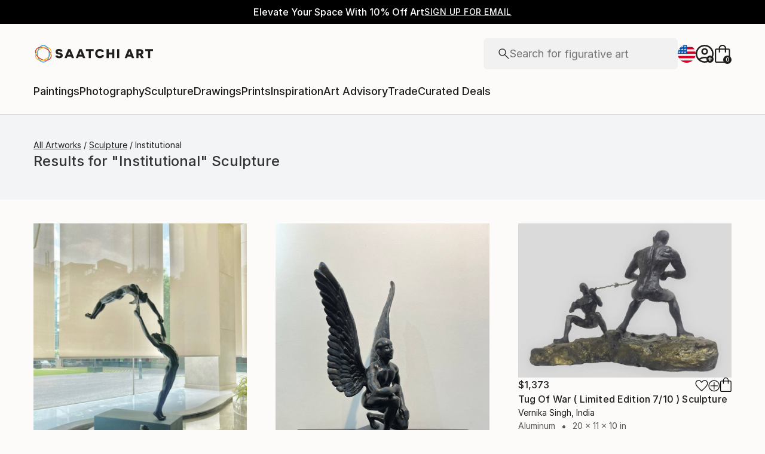

--- FILE ---
content_type: text/javascript
request_url: https://images.saatchiart.com/saatchi-general/_next/static/chunks/pages/public/feature-c5d2b7775d6e832d.js
body_size: 769891
content:
(self.webpackChunk_N_E=self.webpackChunk_N_E||[]).push([[1641,6358,5900,3049,586],{96358:function(e,t,r){"use strict";var a=r(83454),n=r(25877),i=n(r(33227)),o=n(r(88361)),s=r(9153),l=r(10271),c=r(83466),u=r(46733),d=r(27596),p=r(23016),h=r(98057),f=r(90429),g=r(84013).default,m=r(58377),y=r(54027),b=function(){var e=[];return f.canUseDOM()||e.push("domless"),"undefined"!==typeof a&&{APP_ENV:"production",EASEL_BETA:"/easel_beta",RECAPTCHA_WEBSITE_KEY_ID:"6Leuf-gcAAAAAIaS1vG3iIYXPngfZS88peQBiYyJ",LIMITED_SITE_URL:"https://limited.saatchiart.com",SITE_URL:"https://www.saatchiart.com",STRIPE_KEY:"pk_live_xPgufS8u2WdK5IKXi7akeg97",TOAF_SITE_URL:"https://www.saatchiart.com/theotherartfair",VISII_TOKEN:"6cAH-jEr8oqKGPcs3vatGQHYEI0F1pFggoe6CnOVTZI=",CONSTRUCTOR_QA_API_KEY:"",CONSTRUCTOR_PRODUCTION_API_KEY:"key_cn3mctZ73MD3U2jM"}.BUNDLED&&e.push("bundled"),"".concat("ciojs-client-").concat(e.join("-")).concat(e.length?"-":"").concat(g)},v=function(){function e(){var t=arguments.length>0&&void 0!==arguments[0]?arguments[0]:{};(0,i.default)(this,e);var a,n,o=t.apiKey,g=t.version,v=t.serviceUrl,_=t.quizzesServiceUrl,w=t.assistantServiceUrl,E=t.segments,S=t.testCells,O=t.clientId,A=t.sessionId,T=t.userId,P=t.fetch,C=t.trackingSendDelay,k=t.sendReferrerWithTrackingEvents,I=t.sendTrackingEvents,x=t.eventDispatcher,j=t.idOptions,R=t.beaconMode,L=t.networkParameters;if(!o||"string"!==typeof o)throw new Error("API key is a required parameter of type string");var N="undefined"!==typeof r.g&&r.g.CLIENT_VERSION;if(f.canUseDOM()){var D=new s(j||{});a=D.session_id,n=D.client_id}else{if(!A||"number"!==typeof A)throw new Error("sessionId is a required user parameter of type number");if(!O||"string"!==typeof O)throw new Error("clientId is a required user parameter of type string")}var M=v&&v.replace(/\/$/,"");this.options={apiKey:o,version:g||N||b(),serviceUrl:f.addHTTPSToString(M)||"https://ac.cnstrc.com",quizzesServiceUrl:_&&_.replace(/\/$/,"")||"https://quizzes.cnstrc.com",assistantServiceUrl:w&&w.replace(/\/$/,"")||"https://assistant.cnstrc.com",sessionId:A||a,clientId:O||n,userId:T,segments:E,testCells:S,fetch:P||fetch,trackingSendDelay:C,sendTrackingEvents:I,sendReferrerWithTrackingEvents:k,eventDispatcher:x,beaconMode:!1!==R,networkParameters:L||{}},this.search=new l(this.options),this.browse=new c(this.options),this.autocomplete=new u(this.options),this.recommendations=new d(this.options),this.tracker=new p(this.options),this.quizzes=new m(this.options),this.assistant=new y(this.options),new h(t.eventDispatcher).queue("instantiated",this.options)}return(0,o.default)(e,[{key:"setClientOptions",value:function(e){if(Object.keys(e).length){var t=e.apiKey,r=e.segments,a=e.testCells,n=e.sessionId,i=e.userId;t&&(this.options.apiKey=t),r&&(this.options.segments=r),a&&(this.options.testCells=a),n&&!f.canUseDOM()&&(this.options.sessionId=n),"userId"in e&&(this.options.userId=i)}}}]),e}();v.Tracker=p,f.canUseDOM()&&(window.ConstructorioClient=v),e.exports=v},54027:function(e,t,r){"use strict";var a=r(25877),n=a(r(33227)),i=a(r(88361)),o=a(r(930)),s=r(90429),l=s.cleanParams,c=s.trimNonBreakingSpaces,u=s.encodeURIComponentRFC3986,d=s.stringify;function p(e,t,r){var a=r.apiKey,n=r.version,i=r.sessionId,o=r.clientId,s=r.userId,p=r.segments,h=r.testCells,f=r.assistantServiceUrl,g={c:n};if(g.key=a,g.i=o,g.s=i,!e||"string"!==typeof e)throw new Error("intent is a required parameter of type string");if(!t.domain||"string"!==typeof t.domain)throw new Error("parameters.domain is a required parameter of type string");if(h&&Object.keys(h).forEach((function(e){g["ef-".concat(e)]=h[e]})),p&&p.length&&(g.us=p),s&&(g.ui=String(s)),t){var m=t.domain,y=t.numResultsPerPage;m&&(g.domain=m),y&&(g.num_results_per_page=y)}g._dt=Date.now(),g=l(g);var b=d(g),v=e.replace(/^\//,"|");return"".concat(f,"/v1/intent/").concat(u(c(v)),"?").concat(b)}function h(e,t,r){Object.values(r).forEach((function(a){a!==r.END&&function(r){e.addEventListener(r,(function(e){var a=JSON.parse(e.data);t.enqueue({type:r,data:a})}))}(a)})),e.addEventListener(r.END,(function(){t.close(),e.close()})),e.onerror=function(r){t.error(r),e.close()}}var f=function(){function e(t){(0,n.default)(this,e),this.options=t||{}}return(0,i.default)(e,[{key:"getAssistantResultsStream",value:function(t,r){var a,n;try{var i=p(t,r,this.options);a=new EventSource(i),n=new ReadableStream({start:function(t){h(a,t,e.EventTypes)},cancel:function(){a.close()}})}catch(l){var o,s;if(n)null===(o=n)||void 0===o||o.cancel();else null===(s=a)||void 0===s||s.close();throw new Error(l.message)}return n}}]),e}();(0,o.default)(f,"EventTypes",{START:"start",GROUP:"group",SEARCH_RESULT:"search_result",ARTICLE_REFERENCE:"article_reference",RECIPE_INFO:"recipe_info",RECIPE_INSTRUCTIONS:"recipe_instructions",SERVER_ERROR:"server_error",IMAGE_META:"image_meta",END:"end"}),e.exports=f,e.exports.createAssistantUrl=p,e.exports.setupEventListeners=h},46733:function(e,t,r){"use strict";var a=r(25877),n=a(r(33227)),i=a(r(88361)),o=r(98057),s=r(90429),l=s.convertResponseToJson,c=s.cleanParams,u=s.applyNetworkTimeout,d=s.trimNonBreakingSpaces,p=s.encodeURIComponentRFC3986,h=s.stringify;function f(e,t,r){var a=r.apiKey,n=r.version,i=r.serviceUrl,o=r.sessionId,s=r.clientId,l=r.userId,u=r.segments,f=r.testCells,g={c:n};if(g.key=a,g.i=s,g.s=o,!e||"string"!==typeof e)throw new Error("query is a required parameter of type string");if(f&&Object.keys(f).forEach((function(e){g["ef-".concat(e)]=f[e]})),u&&u.length&&(g.us=u),l&&(g.ui=String(l)),t){var m=t.numResults,y=t.resultsPerSection,b=t.filters,v=t.filtersPerSection,_=t.hiddenFields,w=t.variationsMap,E=t.preFilterExpression,S=t.qsParam,O=t.fmtOptions;m&&(g.num_results=m),y&&Object.keys(y).forEach((function(e){g["num_results_".concat(e)]=y[e]})),b&&(g.filters=b),v&&Object.keys(v).forEach((function(e){g["filters[".concat(e,"]")]=v[e]})),E&&(g.pre_filter_expression=JSON.stringify(E)),O&&(g.fmt_options=O),_&&(g.fmt_options?g.fmt_options.hidden_fields=_:g.fmt_options={hidden_fields:_}),w&&(g.variations_map=JSON.stringify(w)),S&&(g.qs=JSON.stringify(S))}g._dt=Date.now(),g=c(g);var A=h(g),T=e.replace(/^\//,"|");return"".concat(i,"/autocomplete/").concat(p(d(T)),"?").concat(A)}var g=function(){function e(t){(0,n.default)(this,e),this.options=t||{},this.eventDispatcher=new o(t.eventDispatcher)}return(0,i.default)(e,[{key:"getAutocompleteResults",value:function(e,t){var r,a,n=this,i=arguments.length>2&&void 0!==arguments[2]?arguments[2]:{},o=this.options.fetch;if("function"===typeof AbortController){var s=new AbortController;a=s&&s.signal,u(this.options,i,s)}try{r=f(e,t,this.options)}catch(c){return Promise.reject(c)}return o(r,{signal:a}).then(l).then((function(e){if(e.sections){if(e.result_id)Object.keys(e.sections).forEach((function(t){var r=e.sections[t];r.length&&r.forEach((function(t){t.result_id=e.result_id}))}));return n.eventDispatcher.queue("autocomplete.getAutocompleteResults.completed",e),e}throw new Error("getAutocompleteResults response data is malformed")}))}}]),e}();e.exports=g},83466:function(e,t,r){"use strict";var a=r(25877),n=a(r(33227)),i=a(r(88361)),o=a(r(930));function s(e,t){var r=Object.keys(e);if(Object.getOwnPropertySymbols){var a=Object.getOwnPropertySymbols(e);t&&(a=a.filter((function(t){return Object.getOwnPropertyDescriptor(e,t).enumerable}))),r.push.apply(r,a)}return r}function l(e){for(var t=1;t<arguments.length;t++){var r=null!=arguments[t]?arguments[t]:{};t%2?s(Object(r),!0).forEach((function(t){(0,o.default)(e,t,r[t])})):Object.getOwnPropertyDescriptors?Object.defineProperties(e,Object.getOwnPropertyDescriptors(r)):s(Object(r)).forEach((function(t){Object.defineProperty(e,t,Object.getOwnPropertyDescriptor(r,t))}))}return e}var c=r(98057),u=r(90429);function d(e,t){var r=t.apiKey,a=t.version,n=t.sessionId,i=t.clientId,o=t.userId,s=t.segments,l=t.testCells,c={c:a};if(c.key=r,c.i=i,c.s=n,l&&Object.keys(l).forEach((function(e){c["ef-".concat(e)]=l[e]})),s&&s.length&&(c.us=s),o&&(c.ui=String(o)),e){var d=e.page,p=e.offset,h=e.resultsPerPage,f=e.filters,g=e.sortBy,m=e.sortOrder,y=e.section,b=e.fmtOptions,v=e.hiddenFields,_=e.hiddenFacets,w=e.variationsMap,E=e.qsParam,S=e.preFilterExpression,O=e.filterMatchTypes;u.isNil(d)||(c.page=d),u.isNil(p)||(c.offset=p),u.isNil(h)||(c.num_results_per_page=h),f&&(c.filters=f),O&&(c.filter_match_types=O),g&&(c.sort_by=g),m&&(c.sort_order=m),y&&(c.section=y),b&&(c.fmt_options=b),v&&(c.fmt_options?c.fmt_options.hidden_fields=v:c.fmt_options={hidden_fields:v}),_&&(c.fmt_options?c.fmt_options.hidden_facets=_:c.fmt_options={hidden_facets:_}),w&&(c.variations_map=JSON.stringify(w)),S&&(c.pre_filter_expression=JSON.stringify(S)),E&&(c.qs=JSON.stringify(E))}return c._dt=Date.now(),c=u.cleanParams(c)}function p(e,t,r,a){var n=a.serviceUrl;if(!e||"string"!==typeof e)throw new Error("filterName is a required parameter of type string");if(!t||"string"!==typeof t)throw new Error("filterValue is a required parameter of type string");var i=d(r,a),o=u.stringify(i);return"".concat(n,"/browse/").concat(u.encodeURIComponentRFC3986(u.trimNonBreakingSpaces(e)),"/").concat(u.encodeURIComponentRFC3986(u.trimNonBreakingSpaces(t)),"?").concat(o)}function h(e,t,r){var a=r.serviceUrl;if(!e||!Array.isArray(e)||!e.length)throw new Error("ids is a required parameter of type array");var n=l(l({},d(t,r)),{},{ids:e}),i=u.stringify(n);return"".concat(a,"/browse/items?").concat(i)}function f(e,t,r){var a=r.serviceUrl;if(!e||"string"!==typeof e)throw new Error("facetName is a required parameter of type string");var n=l({},d(t,r));n.facet_name=e,delete n._dt;var i=u.stringify(n);return"".concat(a,"/browse/facet_options?").concat(i)}var g=function(){function e(t){(0,n.default)(this,e),this.options=t||{},this.eventDispatcher=new c(t.eventDispatcher)}return(0,i.default)(e,[{key:"getBrowseResults",value:function(e,t,r){var a,n,i=this,o=arguments.length>3&&void 0!==arguments[3]?arguments[3]:{},s=this.options.fetch;if("function"===typeof AbortController){var l=new AbortController;n=l&&l.signal,u.applyNetworkTimeout(this.options,o,l)}try{a=p(e,t,r,this.options)}catch(c){return Promise.reject(c)}return s(a,{signal:n}).then(u.convertResponseToJson).then((function(e){if(e.response&&e.response.results)return e.result_id&&e.response.results.forEach((function(t){t.result_id=e.result_id})),i.eventDispatcher.queue("browse.getBrowseResults.completed",e),e;throw new Error("getBrowseResults response data is malformed")}))}},{key:"getBrowseResultsForItemIds",value:function(e,t){var r,a,n=this,i=arguments.length>2&&void 0!==arguments[2]?arguments[2]:{},o=this.options.fetch;if("function"===typeof AbortController){var s=new AbortController;a=s&&s.signal,u.applyNetworkTimeout(this.options,i,s)}try{r=h(e,t,this.options)}catch(l){return Promise.reject(l)}return o(r,{signal:a}).then(u.convertResponseToJson).then((function(e){if(e.response&&e.response.results)return e.result_id&&e.response.results.forEach((function(t){t.result_id=e.result_id})),n.eventDispatcher.queue("browse.getBrowseResultsForItemIds.completed",e),e;throw new Error("getBrowseResultsForItemIds response data is malformed")}))}},{key:"getBrowseGroups",value:function(e){var t,r=this,a=arguments.length>1&&void 0!==arguments[1]?arguments[1]:{},n=this.options.fetch,i=this.options.serviceUrl,o=d(e,this.options);if("function"===typeof AbortController){var s=new AbortController;t=s&&s.signal,u.applyNetworkTimeout(this.options,a,s)}delete o._dt;var l=u.stringify(o),c="".concat(i,"/browse/groups?").concat(l);return n(c,{signal:t}).then(u.convertResponseToJson).then((function(e){if(e.response&&e.response.groups)return r.eventDispatcher.queue("browse.getBrowseGroups.completed",e),e;throw new Error("getBrowseGroups response data is malformed")}))}},{key:"getBrowseFacets",value:function(e,t){var r,a,n=this,i=this.options.fetch;if("function"===typeof AbortController){var o=new AbortController;a=o&&o.signal,u.applyNetworkTimeout(this.options,t,o)}try{r=function(e,t){var r=t.serviceUrl,a=l({},d(e,t));delete a._dt;var n=u.stringify(a);return"".concat(r,"/browse/facets?").concat(n)}(e,this.options)}catch(s){return Promise.reject(s)}return i(r,{signal:a}).then(u.convertResponseToJson).then((function(e){if(e.response&&e.response.facets)return n.eventDispatcher.queue("browse.getBrowseFacets.completed",e),e;throw new Error("getBrowseFacets response data is malformed")}))}},{key:"getBrowseFacetOptions",value:function(e){var t,r,a=this,n=arguments.length>1&&void 0!==arguments[1]?arguments[1]:{},i=arguments.length>2&&void 0!==arguments[2]?arguments[2]:{},o=this.options.fetch;if("function"===typeof AbortController){var s=new AbortController;r=s&&s.signal,u.applyNetworkTimeout(this.options,i,s)}try{t=f(e,n,this.options)}catch(l){return Promise.reject(l)}return o(t,{signal:r}).then(u.convertResponseToJson).then((function(e){if(e.response&&e.response.facets)return a.eventDispatcher.queue("browse.getBrowseFacetOptions.completed",e),e;throw new Error("getBrowseFacetOptions response data is malformed")}))}}]),e}();e.exports=g},58377:function(e,t,r){"use strict";var a=r(25877),n=a(r(33227)),i=a(r(88361)),o=a(r(7980)),s=a(r(14027)),l=r(98057),c=r(90429);function u(e,t,r,a){var n=r.apiKey,i=r.clientId,l=r.sessionId,u=r.segments,d=r.userId,p=r.version,h=r.quizzesServiceUrl,f={c:p},g="";if(f.key=n,f.i=i,f.s=l,u&&u.length&&(f.us=u),d&&(f.ui=String(d)),!e||"string"!==typeof e)throw new Error("quizId is a required parameter of type string");if("results"===a&&("object"!==(0,s.default)(t.answers)||!Array.isArray(t.answers)||0===t.answers.length))throw new Error("answers is a required parameter of type array");if(t){var m=t.section,y=t.answers,b=t.quizSessionId,v=t.quizVersionId,_=t.page,w=t.resultsPerPage,E=t.filters,S=t.fmtOptions,O=t.hiddenFields;m&&(f.section=m),v&&(f.quiz_version_id=v),b&&(f.quiz_session_id=b),y&&y.length&&(g="&".concat(c.stringify({a:y.map((function(e){return(0,o.default)(e).join(",")}))}))),c.isNil(_)||(f.page=_),c.isNil(w)||(f.num_results_per_page=w),E&&(f.filters=E),S&&(f.fmt_options=S),O&&(f.fmt_options?f.fmt_options.hidden_fields=O:f.fmt_options={hidden_fields:O})}f._dt=Date.now(),f=c.cleanParams(f);var A=c.stringify(f);return"".concat(h,"/v1/quizzes/").concat(encodeURIComponent(e),"/").concat(encodeURIComponent(a),"/?").concat(A).concat(g)}var d=function(){function e(t){(0,n.default)(this,e),this.options=t||{},this.eventDispatcher=new l(t.eventDispatcher)}return(0,i.default)(e,[{key:"getQuizNextQuestion",value:function(e,t){var r,a=this,n=arguments.length>2&&void 0!==arguments[2]?arguments[2]:{},i=this.options.fetch,o=new AbortController,s=o.signal;try{r=u(e,t,this.options,"next")}catch(l){return Promise.reject(l)}return c.applyNetworkTimeout(this.options,n,o),i(r,{signal:s}).then(c.convertResponseToJson).then((function(e){if(e.quiz_version_id)return a.eventDispatcher.queue("quizzes.getQuizNextQuestion.completed",e),e;throw new Error("getQuizNextQuestion response data is malformed")}))}},{key:"getQuizResults",value:function(e,t){var r,a=this,n=arguments.length>2&&void 0!==arguments[2]?arguments[2]:{},i=this.options.fetch,o=new AbortController,s=o.signal;try{r=u(e,t,this.options,"results")}catch(l){return Promise.reject(l)}return c.applyNetworkTimeout(this.options,n,o),i(r,{signal:s}).then(c.convertResponseToJson).then((function(e){if(e.quiz_version_id)return a.eventDispatcher.queue("quizzes.getQuizResults.completed",e),e;throw new Error("getQuizResults response data is malformed")}))}},{key:"getQuizResultsConfig",value:function(e,t){var r,a=this,n=arguments.length>2&&void 0!==arguments[2]?arguments[2]:{},i=this.options.fetch,o=new AbortController,s=o.signal;try{r=u(e,t,this.options,"results_config")}catch(l){return Promise.reject(l)}return c.applyNetworkTimeout(this.options,n,o),i(r,{signal:s}).then(c.convertResponseToJson).then((function(e){if(e.quiz_version_id)return a.eventDispatcher.queue("quizzes.getQuizResultsConfig.completed",e),e;throw new Error("getQuizResultsConfig response data is malformed")}))}}]),e}();e.exports=d},27596:function(e,t,r){"use strict";var a=r(25877),n=a(r(33227)),i=a(r(88361)),o=r(98057),s=r(90429);function l(e,t,r){var a=r.apiKey,n=r.version,i=r.serviceUrl,o=r.sessionId,l=r.userId,c=r.clientId,u=r.segments,d={c:n};if(d.key=a,d.i=c,d.s=o,!e||"string"!==typeof e)throw new Error("podId is a required parameter of type string");if(u&&u.length&&(d.us=u),l&&(d.ui=String(l)),t){var p=t.numResults,h=t.itemIds,f=t.section,g=t.term,m=t.filters,y=t.variationsMap,b=t.hiddenFields,v=t.preFilterExpression;s.isNil(p)||(d.num_results=p),h&&(d.item_id=h),f&&(d.section=f),g&&(d.term=g),m&&(d.filters=m),b&&(d.fmt_options?d.fmt_options.hidden_fields=b:d.fmt_options={hidden_fields:b}),y&&(d.variations_map=JSON.stringify(y)),v&&(d.pre_filter_expression=JSON.stringify(v))}d=s.cleanParams(d);var _=s.stringify(d);return"".concat(i,"/recommendations/v1/pods/").concat(s.encodeURIComponentRFC3986(s.trimNonBreakingSpaces(e)),"?").concat(_)}var c=function(){function e(t){(0,n.default)(this,e),this.options=t||{},this.eventDispatcher=new o(t.eventDispatcher)}return(0,i.default)(e,[{key:"getRecommendations",value:function(e,t){var r,a,n=this,i=arguments.length>2&&void 0!==arguments[2]?arguments[2]:{},o=this.options.fetch;if("function"===typeof AbortController){var c=new AbortController;a=c&&c.signal,s.applyNetworkTimeout(this.options,i,c)}try{r=l(e,t,this.options)}catch(u){return Promise.reject(u)}return o(r,{signal:a}).then(s.convertResponseToJson).then((function(e){if(e.response&&e.response.results)return e.result_id&&e.response.results.forEach((function(t){t.result_id=e.result_id})),n.eventDispatcher.queue("recommendations.getRecommendations.completed",e),e;throw new Error("getRecommendations response data is malformed")}))}}]),e}();e.exports=c},10271:function(e,t,r){"use strict";var a=r(25877),n=a(r(33227)),i=a(r(88361)),o=r(98057),s=r(90429);function l(e,t,r){var a=arguments.length>3&&void 0!==arguments[3]&&arguments[3],n=r.apiKey,i=r.version,o=r.serviceUrl,l=r.sessionId,c=r.clientId,u=r.userId,d=r.segments,p=r.testCells,h={c:i};if(h.key=n,h.i=c,h.s=l,!e||"string"!==typeof e)throw new Error("query is a required parameter of type string");if(p&&Object.keys(p).forEach((function(e){h["ef-".concat(e)]=p[e]})),d&&d.length&&(h.us=d),u&&(h.ui=String(u)),t){var f=t.offset,g=t.page,m=t.resultsPerPage,y=t.filters,b=t.sortBy,v=t.sortOrder,_=t.section,w=t.fmtOptions,E=t.hiddenFields,S=t.hiddenFacets,O=t.variationsMap,A=t.qsParam,T=t.preFilterExpression,P=t.filterMatchTypes;s.isNil(f)||(h.offset=f),s.isNil(g)||(h.page=g),s.isNil(m)||(h.num_results_per_page=m),y&&(h.filters=y),P&&(h.filter_match_types=P),b&&(h.sort_by=b),v&&(h.sort_order=v),_&&(h.section=_),w&&(h.fmt_options=w),E&&(h.fmt_options?h.fmt_options.hidden_fields=E:h.fmt_options={hidden_fields:E}),S&&(h.fmt_options?h.fmt_options.hidden_facets=S:h.fmt_options={hidden_facets:S}),O&&(h.variations_map=JSON.stringify(O)),T&&(h.pre_filter_expression=JSON.stringify(T)),A&&(h.qs=JSON.stringify(A))}h._dt=Date.now(),h=s.cleanParams(h);var C=s.stringify(h),k=a?"search/natural_language":"search";return"".concat(o,"/").concat(k,"/").concat(s.encodeURIComponentRFC3986(s.trimNonBreakingSpaces(e)),"?").concat(C)}var c=function(){function e(t){(0,n.default)(this,e),this.options=t||{},this.eventDispatcher=new o(t.eventDispatcher)}return(0,i.default)(e,[{key:"getSearchResults",value:function(e,t){var r,a,n=this,i=arguments.length>2&&void 0!==arguments[2]?arguments[2]:{},o=this.options.fetch;if("function"===typeof AbortController){var c=new AbortController;a=c&&c.signal,s.applyNetworkTimeout(this.options,i,c)}try{r=l(e,t,this.options)}catch(u){return Promise.reject(u)}return o(r,{signal:a}).then(s.convertResponseToJson).then((function(e){if(e.response&&e.response.results)return e.result_id&&e.response.results.forEach((function(t){t.result_id=e.result_id})),n.eventDispatcher.queue("search.getSearchResults.completed",e),e;if(e.response&&e.response.redirect)return n.eventDispatcher.queue("search.getSearchResults.completed",e),e;throw new Error("getSearchResults response data is malformed")}))}},{key:"getVoiceSearchResults",value:function(e,t){var r,a,n=this,i=arguments.length>2&&void 0!==arguments[2]?arguments[2]:{},o=this.options.fetch;if("function"===typeof AbortController){var c=new AbortController;a=c&&c.signal,s.applyNetworkTimeout(this.options,i,c)}try{var u=!0;r=l(e,t,this.options,u)}catch(d){return Promise.reject(d)}return o(r,{signal:a}).then(s.convertResponseToJson).then((function(e){if(e.response&&e.response.results)return e.result_id&&e.response.results.forEach((function(t){t.result_id=e.result_id})),n.eventDispatcher.queue("search.getVoiceSearchResults.completed",e),e;if(e.response&&e.response.redirect)return n.eventDispatcher.queue("search.getVoiceSearchResults.completed",e),e;throw new Error("getVoiceSearchResults response data is malformed")}))}}]),e}();e.exports=c},23016:function(e,t,r){"use strict";var a=r(25877),n=a(r(14027)),i=a(r(930)),o=a(r(33227)),s=a(r(88361));function l(e,t){var r=Object.keys(e);if(Object.getOwnPropertySymbols){var a=Object.getOwnPropertySymbols(e);t&&(a=a.filter((function(t){return Object.getOwnPropertyDescriptor(e,t).enumerable}))),r.push.apply(r,a)}return r}function c(e){for(var t=1;t<arguments.length;t++){var r=null!=arguments[t]?arguments[t]:{};t%2?l(Object(r),!0).forEach((function(t){(0,i.default)(e,t,r[t])})):Object.getOwnPropertyDescriptors?Object.defineProperties(e,Object.getOwnPropertyDescriptors(r)):l(Object(r)).forEach((function(t){Object.defineProperty(e,t,Object.getOwnPropertyDescriptor(r,t))}))}return e}var u=r(68984),d=r(90429),p=r(65397);function h(e,t){var r=t.apiKey,a=t.version,n=t.sessionId,i=t.clientId,o=t.userId,s=t.segments,l=t.testCells,c=t.requestMethod,u=t.beaconMode,p=d.getWindowLocation(),h=p.host,f=p.pathname,g=p.search,m=!1!==t.sendReferrerWithTrackingEvents,y=Object.assign(e);if(a&&(y.c=a),i&&(y.i=i),n&&(y.s=n),o&&(y.ui=String(o)),s&&s.length&&(y.us=s),r&&(y.key=r),l&&Object.keys(l).forEach((function(e){y["ef-".concat(e)]=l[e]})),u&&c&&c.match(/POST/i)&&(y.beacon=!0),m&&h&&(y.origin_referrer=h,f&&(y.origin_referrer+=f),g))try{var b=[];new URLSearchParams(g).forEach((function(e,t){t.match(/utm_/)&&b.push("".concat(t,"=").concat(e))})),b.length&&(y.origin_referrer+="?".concat(b.join("&")))}catch(v){}return y._dt=Date.now(),y=d.cleanParams(y)}function f(e,t){return d.stringify(h(e,t))}var g=function(){function e(t){(0,o.default)(this,e),this.options=t||{},this.eventemitter=new u,this.requests=new p(t,this.eventemitter)}return(0,s.default)(e,[{key:"trackSessionStartV2",value:function(){var e=arguments.length>0&&void 0!==arguments[0]?arguments[0]:{},t="".concat(this.options.serviceUrl,"/v2/behavioral_action/session_start?");return this.requests.queue("".concat(t).concat(f({},this.options)),"POST",void 0,e),this.requests.send(),!0}},{key:"trackSessionStart",value:function(){var e=arguments.length>0&&void 0!==arguments[0]?arguments[0]:{},t="".concat(this.options.serviceUrl,"/behavior?"),r={action:"session_start"};return this.requests.queue("".concat(t).concat(f(r,this.options)),void 0,void 0,e),this.requests.send(),!0}},{key:"trackInputFocusV2",value:function(){var e=arguments.length>0&&void 0!==arguments[0]?arguments[0]:"",t=arguments.length>1&&void 0!==arguments[1]?arguments[1]:{},r=arguments.length>2&&void 0!==arguments[2]?arguments[2]:{},a="".concat(this.options.serviceUrl,"/v2/behavioral_action/focus?"),n={},i=t.analyticsTags,o=void 0===i?null:i;o&&(n.analytics_tags=o),n.user_input=e;var s="POST",l=h(n,c(c({},this.options),{},{requestMethod:s}));return this.requests.queue("".concat(a).concat(f({},this.options)),s,l,r),this.requests.send(),!0}},{key:"trackInputFocus",value:function(){var e=arguments.length>0&&void 0!==arguments[0]?arguments[0]:{},t="".concat(this.options.serviceUrl,"/behavior?"),r={action:"focus"};return this.requests.queue("".concat(t).concat(f(r,this.options)),void 0,void 0,e),this.requests.send(),!0}},{key:"trackItemDetailLoad",value:function(e){var t=arguments.length>1&&void 0!==arguments[1]?arguments[1]:{};if(e&&"object"===(0,n.default)(e)&&!Array.isArray(e)){var r="".concat(this.options.serviceUrl,"/v2/behavioral_action/item_detail_load?"),a={},i={},o=e.item_name,s=e.name,l=e.item_id,u=e.customer_id,d=e.customerId,p=void 0===d?u:d,g=e.variation_id,m=e.itemName,y=void 0===m?o||s:m,b=e.itemId,v=void 0===b?l||p:b,_=e.variationId,w=void 0===_?g:_,E=e.url,S=e.analyticsTags;y&&(i.item_name=y),v&&(i.item_id=v),w&&(i.variation_id=w),S&&(i.analytics_tags=S),E&&(i.url=E);var O="".concat(r).concat(f(a,this.options)),A="POST",T=h(i,c(c({},this.options),{},{requestMethod:A}));return this.requests.queue(O,A,T,t),this.requests.send(),!0}return this.requests.send(),new Error("parameters are required of type object")}},{key:"trackAutocompleteSelectV2",value:function(e,t){var r=arguments.length>2&&void 0!==arguments[2]?arguments[2]:{};if(e&&"string"===typeof e){if(t&&"object"===(0,n.default)(t)&&!Array.isArray(t)){var a="".concat(this.options.serviceUrl,"/v2/behavioral_action/autocomplete_select?"),i=t.original_query,o=t.originalQuery,s=void 0===o?i:o,l=t.user_input,u=t.userInput,d=void 0===u?s||l:u,p=t.original_section,g=t.section,m=void 0===g?p:g,y=t.tr,b=t.group_id,v=t.groupId,_=void 0===v?b:v,w=t.item_id,E=t.itemId,S=void 0===E?w:E,O=t.variation_id,A=t.variationId,T=void 0===A?O:A,P=t.slCampaignId,C=t.slCampaignOwner,k={},I={user_input:d,tr:y,group_id:_,item_id:S,variation_id:T,item_name:e,section:m};m&&(k.section=m),P&&(I.sl_campaign_id=P),C&&(I.sl_campaign_owner=C);var x="".concat(a).concat(f(k,this.options)),j="POST",R=h(I,c(c({},this.options),{},{requestMethod:j}));return this.requests.queue(x,j,R,r),this.requests.send(),!0}return this.requests.send(),new Error("parameters are required of type object")}return this.requests.send(),new Error("term is a required parameter of type string")}},{key:"trackAutocompleteSelect",value:function(e,t){var r=arguments.length>2&&void 0!==arguments[2]?arguments[2]:{};if(e&&"string"===typeof e){if(t&&"object"===(0,n.default)(t)&&!Array.isArray(t)){var a="".concat(this.options.serviceUrl,"/autocomplete/").concat(d.encodeURIComponentRFC3986(d.trimNonBreakingSpaces(e)),"/select?"),i={},o=t.original_query,s=t.originalQuery,l=void 0===s?o:s,c=t.section,u=t.original_section,p=t.originalSection,h=void 0===p?u:p,g=t.tr,m=t.group_id,y=t.groupId,b=void 0===y?m:y,v=t.display_name,_=t.displayName,w=void 0===_?v:_,E=t.item_id,S=t.itemId,O=void 0===S?E:S,A=t.slCampaignOwner,T=t.slCampaignId;return l&&(i.original_query=l),g&&(i.tr=g),(h||c)&&(i.section=h||c),b&&(i.group={group_id:b,display_name:w}),O&&(i.item_id=O),T&&(i.sl_campaign_id=T),A&&(i.sl_campaign_owner=A),this.requests.queue("".concat(a).concat(f(i,this.options)),void 0,void 0,r),this.requests.send(),!0}return this.requests.send(),new Error("parameters are required of type object")}return this.requests.send(),new Error("term is a required parameter of type string")}},{key:"trackSearchSubmitV2",value:function(e,t){var r=arguments.length>2&&void 0!==arguments[2]?arguments[2]:{};if(e&&"string"===typeof e){if(t&&"object"===(0,n.default)(t)&&!Array.isArray(t)){var a="".concat(this.options.serviceUrl,"/v2/behavioral_action/search_submit?"),i=t.original_query,o=t.originalQuery,s=void 0===o?i:o,l=t.user_input,u=t.userInput,d=void 0===u?s||l:u,p=t.group_id,g=t.groupId,m=void 0===g?p:g,y=t.section,b=t.analyticsTags,v=void 0===b?null:b,_={},w={user_input:d,search_term:e,section:y};m&&(w.filters={group_id:m}),y&&(_.section=y),v&&(w.analytics_tags=v);var E="".concat(a).concat(f(_,this.options)),S="POST",O=h(w,c(c({},this.options),{},{requestMethod:S}));return this.requests.queue(E,S,O,r),this.requests.send(),!0}return this.requests.send(),new Error("parameters are required of type object")}return this.requests.send(),new Error("term is a required parameter of type string")}},{key:"trackSearchSubmit",value:function(e,t){var r=arguments.length>2&&void 0!==arguments[2]?arguments[2]:{};if(e&&"string"===typeof e){if(t&&"object"===(0,n.default)(t)&&!Array.isArray(t)){var a="".concat(this.options.serviceUrl,"/autocomplete/").concat(d.encodeURIComponentRFC3986(d.trimNonBreakingSpaces(e)),"/search?"),i={},o=t.original_query,s=t.originalQuery,l=void 0===s?o:s,c=t.group_id,u=t.groupId,p=void 0===u?c:u,h=t.display_name,g=t.displayName,m=void 0===g?h:g;return l&&(i.original_query=l),p&&(i.group={group_id:p,display_name:m}),this.requests.queue("".concat(a).concat(f(i,this.options)),void 0,void 0,r),this.requests.send(),!0}return this.requests.send(),new Error("parameters are required of type object")}return this.requests.send(),new Error("term is a required parameter of type string")}},{key:"trackSearchResultsLoaded",value:function(e,t){var r=arguments.length>2&&void 0!==arguments[2]?arguments[2]:{};if(e&&"string"===typeof e){if(t&&"object"===(0,n.default)(t)&&!Array.isArray(t)){var a,i,o,s,l="".concat(this.options.serviceUrl,"/v2/behavioral_action/search_result_load?"),u=t.num_results,p=t.numResults,g=void 0===p?u:p,m=t.result_count,y=t.customerIds,b=t.customer_ids,v=void 0===b?y:b,_=t.itemIds,w=t.item_ids,E=void 0===w?_:w,S=t.items,O=void 0===S?v||E:S,A=t.result_page,T=t.resultPage,P=void 0===T?A:T,C=t.result_id,k=t.resultId,I=void 0===k?C:k,x=t.sort_order,j=t.sortOrder,R=void 0===j?x:j,L=t.sort_by,N=t.sortBy,D=void 0===N?L:N,M=t.selected_filters,F=t.selectedFilters,U=void 0===F?M:F,V=t.url,B=void 0===V?(null===(a=d.getWindowLocation())||void 0===a?void 0:a.href)||"N/A":V,W=t.section,q=t.analyticsTags,H=t.resultCount,G=void 0===H?null!==(i=null!==(o=null!==g&&void 0!==g?g:m)&&void 0!==o?o:null===O||void 0===O?void 0:O.length)&&void 0!==i?i:0:H,Z={};if(O&&Array.isArray(O)&&0!==O.length){var z=O.slice(0,100);s="string"===typeof O[0]||"number"===typeof O[0]?z.map((function(e){return{item_id:String(e)}})):z.map((function(e){return d.toSnakeCaseKeys(e,!1)}))}W&&(Z.section=W);var $={search_term:e,result_count:G,items:s,result_page:P,result_id:I,sort_order:R,sort_by:D,selected_filters:U,url:B,section:W,analytics_tags:q},Y="".concat(l).concat(f(Z,this.options)),K="POST",J=h($,c(c({},this.options),{},{requestMethod:K}));return this.requests.queue(Y,K,J,r),this.requests.send(),!0}return this.requests.send(),new Error("parameters are required of type object")}return this.requests.send(),new Error("term is a required parameter of type string")}},{key:"trackSearchResultClickV2",value:function(e,t){var r=arguments.length>2&&void 0!==arguments[2]?arguments[2]:{};if(e&&"string"===typeof e){if(t&&"object"===(0,n.default)(t)&&!Array.isArray(t)){var a="".concat(this.options.serviceUrl,"/v2/behavioral_action/search_result_click?"),i=t.num_results,o=t.customer_id,s=t.item_id,l=t.itemId,u=void 0===l?o||s:l,d=t.name,p=t.item_name,g=t.itemName,m=void 0===g?d||p:g,y=t.variation_id,b=t.variationId,v=void 0===b?y:b,_=t.result_id,w=t.resultId,E=void 0===w?_:w,S=t.result_count,O=t.resultCount,A=void 0===O?i||S:O,T=t.result_page,P=t.resultPage,C=void 0===P?T:P,k=t.result_position_on_page,I=t.resultPositionOnPage,x=void 0===I?k:I,j=t.num_results_per_page,R=t.numResultsPerPage,L=void 0===R?j:R,N=t.selected_filters,D=t.selectedFilters,M=void 0===D?N:D,F=t.section,U=t.analyticsTags,V=t.slCampaignId,B=t.slCampaignOwner,W={sl_campaign_id:V,sl_campaign_owner:B,item_name:m,item_id:u,variation_id:v,result_id:E,result_count:A,result_page:C,result_position_on_page:x,num_results_per_page:L,selected_filters:M,section:F,search_term:e,analytics_tags:U},q={};F&&(q.section=F);var H="".concat(a).concat(f(q,this.options)),G="POST",Z=h(W,c(c({},this.options),{},{requestMethod:G}));return this.requests.queue(H,G,Z,r),this.requests.send(),!0}return this.requests.send(),new Error("parameters are required of type object")}return this.requests.send(),new Error("term is a required parameter of type string")}},{key:"trackSearchResultClick",value:function(e,t){var r=arguments.length>2&&void 0!==arguments[2]?arguments[2]:{};if(e&&"string"===typeof e){if(t&&"object"===(0,n.default)(t)&&!Array.isArray(t)){var a="".concat(this.options.serviceUrl,"/autocomplete/").concat(d.encodeURIComponentRFC3986(d.trimNonBreakingSpaces(e)),"/click_through?"),i={},o=t.item_name,s=t.name,l=t.itemName,c=void 0===l?o||s:l,u=t.item_id,p=t.itemId,h=void 0===p?u:p,g=t.customer_id,m=t.customerId,y=void 0===m?g||h:m,b=t.variation_id,v=t.variationId,_=void 0===v?b:v,w=t.result_id,E=t.resultId,S=void 0===E?w:E,O=t.item_is_convertible,A=t.itemIsConvertible,T=void 0===A?O:A,P=t.section,C=t.analyticsTags,k=t.slCampaignOwner,I=t.slCampaignId;return c&&(i.name=c),y&&(i.customer_id=y),_&&(i.variation_id=_),S&&(i.result_id=S),"boolean"===typeof T&&(i.item_is_convertible=T),P&&(i.section=P),C&&(i.analytics_tags=C),I&&(i.sl_campaign_id=I),k&&(i.sl_campaign_owner=k),this.requests.queue("".concat(a).concat(f(i,this.options)),void 0,void 0,r),this.requests.send(),!0}return this.requests.send(),new Error("parameters are required of type object")}return this.requests.send(),new Error("term is a required parameter of type string")}},{key:"trackConversion",value:function(e,t){var r=arguments.length>2&&void 0!==arguments[2]?arguments[2]:{};if(t&&"object"===(0,n.default)(t)&&!Array.isArray(t)){var a=e||"TERM_UNKNOWN",i="".concat(this.options.serviceUrl,"/v2/behavioral_action/conversion?"),o={},s={},l=t.name,u=t.item_name,d=t.itemName,p=void 0===d?u||l:d,g=t.customer_id,m=t.customerId,y=void 0===m?g:m,b=t.item_id,v=t.itemId,_=void 0===v?b||y:v,w=t.variation_id,E=t.variationId,S=void 0===E?w:E,O=t.revenue,A=t.section,T=void 0===A?"Products":A,P=t.display_name,C=t.displayName,k=void 0===C?P:C,I=t.type,x=t.is_custom_type,j=t.isCustomType,R=void 0===j?x:j;_&&(s.item_id=_),p&&(s.item_name=p),S&&(s.variation_id=S),(O||0===O)&&(s.revenue=O.toString()),T&&(o.section=T,s.section=T),a&&(s.search_term=a),I&&(s.type=I),R&&(s.is_custom_type=R),k&&(s.display_name=k);var L="".concat(i).concat(f(o,this.options)),N="POST",D=h(s,c(c({},this.options),{},{requestMethod:N}));return this.requests.queue(L,N,D,r),this.requests.send(),!0}return this.requests.send(),new Error("parameters are required of type object")}},{key:"trackPurchase",value:function(e){var t=arguments.length>1&&void 0!==arguments[1]?arguments[1]:{};if(e&&"object"===(0,n.default)(e)&&!Array.isArray(e)){var r="".concat(this.options.serviceUrl,"/v2/behavioral_action/purchase?"),a={},i={},o=e.items,s=e.revenue,l=e.order_id,u=e.orderId,p=void 0===u?l:u,g=e.section,m=e.analyticsTags,y=this.options.apiKey;if(p){if(d.hasOrderIdRecord({orderId:p,apiKey:y}))return!1;d.addOrderIdRecord({orderId:p,apiKey:y}),i.order_id=p}o&&Array.isArray(o)&&(i.items=o.slice(0,100).map((function(e){return d.toSnakeCaseKeys(e,!1)}))),(s||0===s)&&(i.revenue=s),a.section=g||"Products",m&&(i.analytics_tags=m);var b="".concat(r).concat(f(a,this.options)),v="POST",_=h(i,c(c({},this.options),{},{requestMethod:v}));return this.requests.queue(b,v,_,t),this.requests.send(),!0}return this.requests.send(),new Error("parameters are required of type object")}},{key:"trackRecommendationView",value:function(e){var t=arguments.length>1&&void 0!==arguments[1]?arguments[1]:{};if(e&&"object"===(0,n.default)(e)&&!Array.isArray(e)){var r="".concat(this.options.serviceUrl,"/v2/behavioral_action/recommendation_result_view?"),a={},i=e.result_count,o=e.result_page,s=e.resultPage,l=void 0===s?o:s,u=e.result_id,p=e.resultId,g=void 0===p?u:p,m=e.section,y=e.url,b=e.pod_id,v=e.podId,_=void 0===v?b:v,w=e.num_results_viewed,E=e.numResultsViewed,S=void 0===E?w:E,O=e.items,A=e.analyticsTags,T=e.resultCount,P=void 0===T?i||(null===O||void 0===O?void 0:O.length)||0:T;d.isNil(P)||(a.result_count=P),d.isNil(l)||(a.result_page=l),g&&(a.result_id=g),a.section=m||"Products",y&&(a.url=y),_&&(a.pod_id=_),d.isNil(S)||(a.num_results_viewed=S),O&&Array.isArray(O)&&(a.items=O.slice(0,100).map((function(e){return d.toSnakeCaseKeys(e,!1)}))),A&&(a.analytics_tags=A);var C="".concat(r).concat(f({},this.options)),k="POST",I=h(a,c(c({},this.options),{},{requestMethod:k}));return this.requests.queue(C,k,I,t),this.requests.send(),!0}return this.requests.send(),new Error("parameters are required of type object")}},{key:"trackRecommendationClick",value:function(e){var t=arguments.length>1&&void 0!==arguments[1]?arguments[1]:{};if(e&&"object"===(0,n.default)(e)&&!Array.isArray(e)){var r="".concat(this.options.serviceUrl,"/v2/behavioral_action/recommendation_result_click?"),a={},i=e.variation_id,o=e.variationId,s=void 0===o?i:o,l=e.section,u=void 0===l?"Products":l,p=e.result_id,g=e.resultId,m=void 0===g?p:g,y=e.result_count,b=e.resultCount,v=void 0===b?y:b,_=e.result_page,w=e.resultPage,E=void 0===w?_:w,S=e.result_position_on_page,O=e.resultPositionOnPage,A=void 0===O?S:O,T=e.num_results_per_page,P=e.numResultsPerPage,C=void 0===P?T:P,k=e.pod_id,I=e.podId,x=void 0===I?k:I,j=e.strategy_id,R=e.strategyId,L=void 0===R?j:R,N=e.item_id,D=e.itemId,M=void 0===D?N:D,F=e.item_name,U=e.itemName,V=void 0===U?F:U,B=e.analyticsTags;s&&(a.variation_id=s),u&&(a.section=u),m&&(a.result_id=m),d.isNil(v)||(a.result_count=v),d.isNil(E)||(a.result_page=E),d.isNil(A)||(a.result_position_on_page=A),d.isNil(C)||(a.num_results_per_page=C),x&&(a.pod_id=x),L&&(a.strategy_id=L),M&&(a.item_id=M),V&&(a.item_name=V),B&&(a.analytics_tags=B);var W="".concat(r).concat(f({},this.options)),q="POST",H=h(a,c(c({},this.options),{},{requestMethod:q}));return this.requests.queue(W,q,H,t),this.requests.send(),!0}return this.requests.send(),new Error("parameters are required of type object")}},{key:"trackBrowseResultsLoaded",value:function(e){var t=arguments.length>1&&void 0!==arguments[1]?arguments[1]:{};if(e&&"object"===(0,n.default)(e)&&!Array.isArray(e)){var r,a="".concat(this.options.serviceUrl,"/v2/behavioral_action/browse_result_load?"),i={},o=e.section,s=void 0===o?"Products":o,l=e.result_count,u=e.result_page,p=e.resultPage,g=void 0===p?u:p,m=e.result_id,y=e.resultId,b=void 0===y?m:y,v=e.selected_filters,_=e.selectedFilters,w=void 0===_?v:_,E=e.url,S=e.sort_order,O=e.sortOrder,A=void 0===O?S:O,T=e.sort_by,P=e.sortBy,C=void 0===P?T:P,k=e.filter_name,I=e.filterName,x=void 0===I?k:I,j=e.filter_value,R=e.filterValue,L=void 0===R?j:R,N=e.items,D=e.analyticsTags,M=e.resultCount,F=void 0===M?null!==(r=null!==l&&void 0!==l?l:null===N||void 0===N?void 0:N.length)&&void 0!==r?r:0:M;s&&(i.section=s),d.isNil(F)||(i.result_count=F),d.isNil(g)||(i.result_page=g),b&&(i.result_id=b),w&&(i.selected_filters=w),E&&(i.url=E),A&&(i.sort_order=A),C&&(i.sort_by=C),x&&(i.filter_name=x),L&&(i.filter_value=L),N&&Array.isArray(N)&&(i.items=N.slice(0,100).map((function(e){return d.toSnakeCaseKeys(e,!1)}))),D&&(i.analytics_tags=D);var U="".concat(a).concat(f({},this.options)),V="POST",B=h(i,c(c({},this.options),{},{requestMethod:V}));return this.requests.queue(U,V,B,t),this.requests.send(),!0}return this.requests.send(),new Error("parameters are required of type object")}},{key:"trackBrowseResultClick",value:function(e){var t=arguments.length>1&&void 0!==arguments[1]?arguments[1]:{};if(e&&"object"===(0,n.default)(e)&&!Array.isArray(e)){var r="".concat(this.options.serviceUrl,"/v2/behavioral_action/browse_result_click?"),a={},i=e.section,o=void 0===i?"Products":i,s=e.variation_id,l=e.variationId,u=void 0===l?s:l,p=e.result_id,g=e.resultId,m=void 0===g?p:g,y=e.result_count,b=e.resultCount,v=void 0===b?y:b,_=e.result_page,w=e.resultPage,E=void 0===w?_:w,S=e.result_position_on_page,O=e.resultPositionOnPage,A=void 0===O?S:O,T=e.num_results_per_page,P=e.numResultsPerPage,C=void 0===P?T:P,k=e.selected_filters,I=e.selectedFilters,x=void 0===I?k:I,j=e.filter_name,R=e.filterName,L=void 0===R?j:R,N=e.filter_value,D=e.filterValue,M=void 0===D?N:D,F=e.customer_id,U=e.customerId,V=void 0===U?F:U,B=e.item_id,W=e.itemId,q=void 0===W?V||B:W,H=e.item_name,G=e.name,Z=e.itemName,z=void 0===Z?H||G:Z,$=e.analyticsTags,Y=e.slCampaignId,K=e.slCampaignOwner;o&&(a.section=o),u&&(a.variation_id=u),m&&(a.result_id=m),d.isNil(v)||(a.result_count=v),d.isNil(E)||(a.result_page=E),d.isNil(A)||(a.result_position_on_page=A),d.isNil(C)||(a.num_results_per_page=C),x&&(a.selected_filters=x),L&&(a.filter_name=L),M&&(a.filter_value=M),q&&(a.item_id=q),z&&(a.item_name=z),$&&(a.analytics_tags=$),Y&&(a.sl_campaign_id=Y),K&&(a.sl_campaign_owner=K);var J="".concat(r).concat(f({},this.options)),Q="POST",X=h(a,c(c({},this.options),{},{requestMethod:Q}));return this.requests.queue(J,Q,X,t),this.requests.send(),!0}return this.requests.send(),new Error("parameters are required of type object")}},{key:"trackBrowseRedirect",value:function(e){var t=arguments.length>1&&void 0!==arguments[1]?arguments[1]:{};if(e&&"object"===(0,n.default)(e)&&!Array.isArray(e)){var r="".concat(this.options.serviceUrl,"/v2/behavioral_action/browse_redirect?"),a={},i=e.searchTerm,o=e.userInput,s=e.section,l=void 0===s?"Products":s,u=e.selectedFilters,d=e.redirectToUrl,p=e.sortOrder,g=e.sortBy,m=e.filterName,y=e.filterValue,b=e.analyticsTags;i&&(a.search_term=i),o&&(a.user_input=o),d&&(a.redirect_to_url=d),l&&(a.section=l),u&&(a.selected_filters=u),p&&(a.sort_order=p),g&&(a.sort_by=g),m&&(a.filter_name=m),y&&(a.filter_value=y),b&&(a.analytics_tags=b);var v="".concat(r).concat(f({},this.options)),_="POST",w=h(a,c(c({},this.options),{},{requestMethod:_}));return this.requests.queue(v,_,w,t),this.requests.send(),!0}return this.requests.send(),new Error("parameters are required of type object")}},{key:"trackGenericResultClick",value:function(e){var t=arguments.length>1&&void 0!==arguments[1]?arguments[1]:{};if("object"===(0,n.default)(e)){var r="".concat(this.options.serviceUrl,"/v2/behavioral_action/result_click?"),a={},i=e.item_id,o=e.itemId,s=void 0===o?i:o,l=e.item_name,u=e.itemName,d=void 0===u?l:u,p=e.variation_id,g=e.variationId,m=void 0===g?p:g,y=e.section,b=void 0===y?"Products":y,v=e.analyticsTags;if(s){a.section=b,a.item_id=s,d&&(a.item_name=d),m&&(a.variation_id=m),v&&(a.analytics_tags=v);var _="".concat(r).concat(f({},this.options)),w="POST",E=h(a,c(c({},this.options),{},{requestMethod:w}));return this.requests.queue(_,w,E,t),this.requests.send(),!0}}return this.requests.send(),new Error('A parameters object with an "itemId" property is required.')}},{key:"trackQuizResultsLoaded",value:function(e){var t=arguments.length>1&&void 0!==arguments[1]?arguments[1]:{};if(e&&"object"===(0,n.default)(e)&&!Array.isArray(e)){var r="".concat(this.options.serviceUrl,"/v2/behavioral_action/quiz_result_load?"),a=e.quiz_id,i=e.quizId,o=void 0===i?a:i,s=e.quiz_version_id,l=e.quizVersionId,u=void 0===l?s:l,p=e.quiz_session_id,g=e.quizSessionId,m=void 0===g?p:g,y=e.url,b=e.section,v=void 0===b?"Products":b,_=e.result_count,w=e.resultCount,E=void 0===w?_:w,S=e.result_id,O=e.resultId,A=void 0===O?S:O,T=e.result_page,P=e.resultPage,C=void 0===P?T:P,k=e.items,I={},x={};if(k&&Array.isArray(k)&&(x.items=k.slice(0,100).map((function(e){return d.toSnakeCaseKeys(e,!1)}))),"string"!==typeof o)return new Error('"quizId" is a required parameter of type string');if("string"!==typeof u)return new Error('"quizVersionId" is a required parameter of type string');if("string"!==typeof m)return new Error('"quizSessionId" is a required parameter of type string');if("string"!==typeof y)return new Error('"url" is a required parameter of type string');if(x.quiz_id=o,x.quiz_version_id=u,x.quiz_session_id=m,x.url=y,!d.isNil(v)){if("string"!==typeof v)return new Error('"section" must be a string');I.section=v,x.section=v}if(!d.isNil(E)){if("number"!==typeof E)return new Error('"resultCount" must be a number');x.result_count=E}if(!d.isNil(A)){if("string"!==typeof A)return new Error('"resultId" must be a string');x.result_id=A}if(!d.isNil(C)){if("number"!==typeof C)return new Error('"resultPage" must be a number');x.result_page=C}var j="".concat(r).concat(f(I,this.options)),R="POST",L=h(x,c(c({},this.options),{},{requestMethod:R}));return this.requests.queue(j,R,L,t),this.requests.send(),!0}return this.requests.send(),new Error("parameters are required of type object")}},{key:"trackQuizResultClick",value:function(e){var t=arguments.length>1&&void 0!==arguments[1]?arguments[1]:{};if(e&&"object"===(0,n.default)(e)&&!Array.isArray(e)){var r="".concat(this.options.serviceUrl,"/v2/behavioral_action/quiz_result_click?"),a=e.quiz_id,i=e.quizId,o=void 0===i?a:i,s=e.quiz_version_id,l=e.quizVersionId,u=void 0===l?s:l,p=e.quiz_session_id,g=e.quizSessionId,m=void 0===g?p:g,y=e.item_id,b=e.itemId,v=void 0===b?y:b,_=e.item_name,w=e.itemName,E=void 0===w?_:w,S=e.result_count,O=e.resultCount,A=void 0===O?S:O,T=e.result_id,P=e.resultId,C=void 0===P?T:P,k=e.result_page,I=e.resultPage,x=void 0===I?k:I,j=e.num_results_per_page,R=e.numResultsPerPage,L=void 0===R?j:R,N=e.result_position_on_page,D=e.resultPositionOnPage,M=void 0===D?N:D,F=e.section,U=void 0===F?"Products":F,V=e.variationId,B={},W={};if("string"!==typeof o)return new Error('"quizId" is a required parameter of type string');if("string"!==typeof u)return new Error('"quizVersionId" is a required parameter of type string');if("string"!==typeof m)return new Error('"quizSessionId" is a required parameter of type string');if("string"!==typeof v&&"string"!==typeof E)return new Error('"itemId" or "itemName" is a required parameter of type string');if(W.quiz_id=o,W.quiz_version_id=u,W.quiz_session_id=m,!d.isNil(v)){if("string"!==typeof v)return new Error('"itemId" must be a string');W.item_id=v}if(!d.isNil(E)){if("string"!==typeof E)return new Error('"itemName" must be a string');W.item_name=E}if(!d.isNil(V)){if("string"!==typeof V)return new Error('"variationId" must be a string');W.variation_id=V}if(!d.isNil(U)){if("string"!==typeof U)return new Error('"section" must be a string');B.section=U}if(!d.isNil(A)){if("number"!==typeof A)return new Error('"resultCount" must be a number');W.result_count=A}if(!d.isNil(C)){if("string"!==typeof C)return new Error('"resultId" must be a string');W.result_id=C}if(!d.isNil(x)){if("number"!==typeof x)return new Error('"resultPage" must be a number');W.result_page=x}if(!d.isNil(L)){if("number"!==typeof L)return new Error('"numResultsPerPage" must be a number');W.num_results_per_page=L}if(!d.isNil(M)){if("number"!==typeof M)return new Error('"resultPositionOnPage" must be a number');W.result_position_on_page=M}var q="".concat(r).concat(f(B,this.options)),H="POST",G=h(W,c(c({},this.options),{},{requestMethod:H}));return this.requests.queue(q,H,G,t),this.requests.send(),!0}return this.requests.send(),new Error("parameters are required of type object")}},{key:"trackQuizConversion",value:function(e){var t=arguments.length>1&&void 0!==arguments[1]?arguments[1]:{};if(e&&"object"===(0,n.default)(e)&&!Array.isArray(e)){var r="".concat(this.options.serviceUrl,"/v2/behavioral_action/quiz_conversion?"),a=e.quiz_id,i=e.quizId,o=void 0===i?a:i,s=e.quiz_version_id,l=e.quizVersionId,u=void 0===l?s:l,p=e.quiz_session_id,g=e.quizSessionId,m=void 0===g?p:g,y=e.item_id,b=e.itemId,v=void 0===b?y:b,_=e.item_name,w=e.itemName,E=void 0===w?_:w,S=e.variation_id,O=e.variationId,A=void 0===O?S:O,T=e.revenue,P=e.section,C=void 0===P?"Products":P,k=e.type,I=e.is_custom_type,x=e.isCustomType,j=void 0===x?I:x,R=e.display_name,L=e.displayName,N=void 0===L?R:L,D={},M={};if("string"!==typeof o)return new Error('"quizId" is a required parameter of type string');if("string"!==typeof u)return new Error('"quizVersionId" is a required parameter of type string');if("string"!==typeof m)return new Error('"quizSessionId" is a required parameter of type string');if("string"!==typeof v&&"string"!==typeof E)return new Error('"itemId" or "itemName" is a required parameter of type string');if(M.quiz_id=o,M.quiz_version_id=u,M.quiz_session_id=m,!d.isNil(v)){if("string"!==typeof v)return new Error('"itemId" must be a string');M.item_id=v}if(!d.isNil(E)){if("string"!==typeof E)return new Error('"itemName" must be a string');M.item_name=E}if(!d.isNil(A)){if("string"!==typeof A)return new Error('"variationId" must be a string');M.variation_id=A}if(!d.isNil(T)){if("string"!==typeof T)return new Error('"revenue" must be a string');M.revenue=T}if(!d.isNil(C)){if("string"!==typeof C)return new Error('"section" must be a string');M.section=C}if(!d.isNil(k)){if("string"!==typeof k)return new Error('"type" must be a string');M.type=k}if(!d.isNil(j)){if("boolean"!==typeof j)return new Error('"isCustomType" must be a boolean');M.is_custom_type=j}if(!d.isNil(N)){if("string"!==typeof N)return new Error('"displayName" must be a string');M.display_name=N}var F="".concat(r).concat(f(D,this.options)),U="POST",V=h(M,c(c({},this.options),{},{requestMethod:U}));return this.requests.queue(F,U,V,t),this.requests.send(),!0}return this.requests.send(),new Error("parameters are required of type object")}},{key:"trackAssistantSubmit",value:function(e){var t=arguments.length>1&&void 0!==arguments[1]?arguments[1]:{};if(e&&"object"===(0,n.default)(e)&&!Array.isArray(e)){var r="".concat(this.options.serviceUrl,"/v2/behavioral_action/assistant_submit?"),a=e.section,i=e.intent,o={intent:i,section:a},s="".concat(r).concat(f({},this.options)),l="POST",u=h(o,c(c({},this.options),{},{requestMethod:l}));return this.requests.queue(s,l,u,t),this.requests.send(),!0}return this.requests.send(),new Error("parameters are required of type object")}},{key:"trackAssistantResultLoadStarted",value:function(e){var t=arguments.length>1&&void 0!==arguments[1]?arguments[1]:{};if(e&&"object"===(0,n.default)(e)&&!Array.isArray(e)){var r="".concat(this.options.serviceUrl,"/v2/behavioral_action/assistant_result_load_start?"),a=e.section,i=e.intentResultId,o=e.intent,s={intent_result_id:i,intent:o,section:a},l="".concat(r).concat(f({},this.options)),u="POST",d=h(s,c(c({},this.options),{},{requestMethod:u}));return this.requests.queue(l,u,d,t),this.requests.send(),!0}return this.requests.send(),new Error("parameters are required of type object")}},{key:"trackAssistantResultLoadFinished",value:function(e){var t=arguments.length>1&&void 0!==arguments[1]?arguments[1]:{};if(e&&"object"===(0,n.default)(e)&&!Array.isArray(e)){var r="".concat(this.options.serviceUrl,"/v2/behavioral_action/assistant_result_load_finish?"),a=e.section,i=e.searchResultCount,o=e.intentResultId,s=e.intent,l={intent_result_id:o,section:a,intent:s,search_result_count:i},u="".concat(r).concat(f({},this.options)),d="POST",p=h(l,c(c({},this.options),{},{requestMethod:d}));return this.requests.queue(u,d,p,t),this.requests.send(),!0}return this.requests.send(),new Error("parameters are required of type object")}},{key:"trackAssistantResultClick",value:function(e){var t=arguments.length>1&&void 0!==arguments[1]?arguments[1]:{};if(e&&"object"===(0,n.default)(e)&&!Array.isArray(e)){var r="".concat(this.options.serviceUrl,"/v2/behavioral_action/assistant_search_result_click?"),a=e.section,i=void 0===a?"Products":a,o=e.variationId,s=e.intentResultId,l=e.searchResultId,u=e.itemId,d=e.itemName,p=e.intent,g={section:i,variation_id:o,intent_result_id:s,search_result_id:l,item_id:u,item_name:d,intent:p},m="".concat(r).concat(f({},this.options)),y="POST",b=h(g,c(c({},this.options),{},{requestMethod:y}));return this.requests.queue(m,y,b,t),this.requests.send(),!0}return this.requests.send(),new Error("parameters are required of type object")}},{key:"trackAssistantResultView",value:function(e){var t=arguments.length>1&&void 0!==arguments[1]?arguments[1]:{};if(e&&"object"===(0,n.default)(e)&&!Array.isArray(e)){var r="".concat(this.options.serviceUrl,"/v2/behavioral_action/assistant_search_result_view?"),a=e.section,i=void 0===a?"Products":a,o=e.items,s=e.numResultsViewed,l=e.intentResultId,u=e.searchResultId,p=e.intent,g={section:i,intent_result_id:l,search_result_id:u,num_results_viewed:s,items:o&&Array.isArray(o)&&o.slice(0,100).map((function(e){return d.toSnakeCaseKeys(e,!1)})),intent:p},m="".concat(r).concat(f({},this.options)),y="POST",b=h(g,c(c({},this.options),{},{requestMethod:y}));return this.requests.queue(m,y,b,t),this.requests.send(),!0}return this.requests.send(),new Error("parameters are required of type object")}},{key:"trackAssistantSearchSubmit",value:function(e){var t=arguments.length>1&&void 0!==arguments[1]?arguments[1]:{};if(e&&"object"===(0,n.default)(e)&&!Array.isArray(e)){var r="".concat(this.options.serviceUrl,"/v2/behavioral_action/assistant_search_submit?"),a=e.section,i=e.intent,o=e.searchTerm,s=e.searchResultId,l=e.intentResultId,u={intent:i,section:a,search_term:o,search_result_id:s,intent_result_id:l},d="".concat(r).concat(f({},this.options)),p="POST",g=h(u,c(c({},this.options),{},{requestMethod:p}));return this.requests.queue(d,p,g,t),this.requests.send(),!0}return this.requests.send(),new Error("parameters is a required parameter of type object")}},{key:"on",value:function(e,t){return"success"!==e&&"error"!==e?new Error('messageType must be a string of value "success" or "error"'):t&&"function"===typeof t?(this.eventemitter.on(e,t),!0):new Error("callback is required and must be a function")}}]),e}();g.RequestQueue=p,e.exports=g},95967:function(e){"use strict";e.exports=["Googlebot/","Googlebot-Mobile","Googlebot-Image","Googlebot-News","Googlebot-Video","AdsBot-Google([^-]|$)","AdsBot-Google-Mobile","Feedfetcher-Google","Mediapartners-Google","Mediapartners \\(Googlebot\\)","APIs-Google","bingbot","Slurp","[wW]get","curl","LinkedInBot","Python-urllib","python-requests","libwww","httpunit","nutch","Go-http-client","phpcrawl","msnbot","jyxobot","FAST-WebCrawler","FAST Enterprise Crawler","BIGLOTRON","Teoma","convera","seekbot","Gigabot","Gigablast","exabot","ia_archiver","GingerCrawler","webmon ","HTTrack","grub\\.org","UsineNouvelleCrawler","antibot","netresearchserver","speedy","fluffy","bibnum\\.bnf","findlink","msrbot","panscient","yacybot","AISearchBot","ips-agent","tagoobot","MJ12bot","woriobot","yanga","buzzbot","mlbot","YandexBot","yandex\\.com/bots","purebot","Linguee Bot","CyberPatrol","voilabot","Baiduspider","citeseerxbot","spbot","twengabot","postrank","turnitinbot","scribdbot","page2rss","sitebot","linkdex","Adidxbot","blekkobot","ezooms","dotbot","Mail\\.RU_Bot","discobot","heritrix","findthatfile","europarchive\\.org","NerdByNature\\.Bot","sistrix crawler","Ahrefs(Bot|SiteAudit)","fuelbot","CrunchBot","centurybot9","IndeedBot","mappydata","woobot","ZoominfoBot","PrivacyAwareBot","Multiviewbot","SWIMGBot","Grobbot","eright","Apercite","semanticbot","Aboundex","domaincrawler","wbsearchbot","summify","CCBot","edisterbot","seznambot","ec2linkfinder","gslfbot","aiHitBot","intelium_bot","facebookexternalhit","Yeti","RetrevoPageAnalyzer","lb-spider","Sogou","lssbot","careerbot","wotbox","wocbot","ichiro","DuckDuckBot","lssrocketcrawler","drupact","webcompanycrawler","acoonbot","openindexspider","gnam gnam spider","web-archive-net\\.com\\.bot","backlinkcrawler","coccoc","integromedb","content crawler spider","toplistbot","it2media-domain-crawler","ip-web-crawler\\.com","siteexplorer\\.info","elisabot","proximic","changedetection","arabot","WeSEE:Search","niki-bot","CrystalSemanticsBot","rogerbot","360Spider","psbot","InterfaxScanBot","CC Metadata Scaper","g00g1e\\.net","GrapeshotCrawler","urlappendbot","brainobot","fr-crawler","binlar","SimpleCrawler","Twitterbot","cXensebot","smtbot","bnf\\.fr_bot","A6-Indexer","ADmantX","Facebot","OrangeBot/","memorybot","AdvBot","MegaIndex","SemanticScholarBot","ltx71","nerdybot","xovibot","BUbiNG","Qwantify","archive\\.org_bot","Applebot","TweetmemeBot","crawler4j","findxbot","S[eE][mM]rushBot","yoozBot","lipperhey","Y!J","Domain Re-Animator Bot","AddThis","Screaming Frog SEO Spider","MetaURI","Scrapy","Livelap[bB]ot","OpenHoseBot","CapsuleChecker","collection@infegy\\.com","IstellaBot","DeuSu/","betaBot","Cliqzbot/","MojeekBot/","netEstate NE Crawler","SafeSearch microdata crawler","Gluten Free Crawler/","Sonic","Sysomos","Trove","deadlinkchecker","Slack-ImgProxy","Embedly","RankActiveLinkBot","iskanie","SafeDNSBot","SkypeUriPreview","Veoozbot","Slackbot","redditbot","datagnionbot","Google-Adwords-Instant","adbeat_bot","WhatsApp","contxbot","pinterest","electricmonk","GarlikCrawler","BingPreview/","vebidoobot","FemtosearchBot","Yahoo Link Preview","MetaJobBot","DomainStatsBot","mindUpBot","Daum/","Jugendschutzprogramm-Crawler","Xenu Link Sleuth","Pcore-HTTP","moatbot","KosmioBot","pingdom","PhantomJS","Gowikibot","PiplBot","Discordbot","TelegramBot","Jetslide","newsharecounts","James BOT","Barkrowler","TinEye","SocialRankIOBot","trendictionbot","Ocarinabot","epicbot","Primalbot","DuckDuckGo-Favicons-Bot","GnowitNewsbot","Leikibot","LinkArchiver","YaK/","PaperLiBot","Digg Deeper","dcrawl","Snacktory","AndersPinkBot","Fyrebot","EveryoneSocialBot","Mediatoolkitbot","Luminator-robots","ExtLinksBot","SurveyBot","NING/","okhttp","Nuzzel","omgili","PocketParser","YisouSpider","um-LN","ToutiaoSpider","MuckRack","Jamie's Spider","AHC/","NetcraftSurveyAgent","Laserlikebot","Apache-HttpClient","AppEngine-Google","Jetty","Upflow","Thinklab","Traackr\\.com","Twurly","Mastodon","http_get","DnyzBot","botify","007ac9 Crawler","BehloolBot","BrandVerity","check_http","BDCbot","ZumBot","EZID","ICC-Crawler","ArchiveBot","^LCC ","filterdb\\.iss\\.net/crawler","BLP_bbot","BomboraBot","Buck/","Companybook-Crawler","Genieo","magpie-crawler","MeltwaterNews","Moreover","newspaper/","ScoutJet","(^| )sentry/","StorygizeBot","UptimeRobot","OutclicksBot","seoscanners","Hatena","Google Web Preview","MauiBot","AlphaBot","SBL-BOT","IAS crawler","adscanner","Netvibes","acapbot","Baidu-YunGuanCe","bitlybot","blogmuraBot","Bot\\.AraTurka\\.com","bot-pge\\.chlooe\\.com","BoxcarBot","BTWebClient","ContextAd Bot","Digincore bot","Disqus","Feedly","Fetch/","Fever","Flamingo_SearchEngine","FlipboardProxy","g2reader-bot","imrbot","K7MLWCBot","Kemvibot","Landau-Media-Spider","linkapediabot","vkShare","Siteimprove\\.com","BLEXBot/","DareBoost","ZuperlistBot/","Miniflux/","Feedspotbot/","Diffbot/","SEOkicks","tracemyfile","Nimbostratus-Bot","Bytespider","BTTAgent","OnCrawl"]},98057:function(e,t,r){"use strict";var a=r(25877),n=a(r(33227)),i=a(r(88361)),o=r(90429),s=function(){function e(t){var r=this;(0,n.default)(this,e),this.events=[],this.enabled=!t||!1!==t.enabled,this.waitForBeacon=!t||!1!==t.waitForBeacon,this.active=this.enabled,this.waitForBeacon&&(this.active=!1,o.canUseDOM()&&(window.ConstructorioAutocomplete||window.ConstructorioBeacon||window.ConstructorioTracker)&&this.enabled&&(this.active=!0,this.dispatchEvents()),o.addEventListener("cio.beacon.loaded",(function(){r.enabled&&(r.active=!0,r.dispatchEvents())})))}return(0,i.default)(e,[{key:"queue",value:function(e,t){this.events.push({name:e,data:t}),this.active&&this.dispatchEvents()}},{key:"dispatchEvents",value:function(){for(;this.events.length;){var e=this.events.shift(),t=e.name,r=e.data,a="cio.client.".concat(t);o.dispatchEvent(o.createCustomEvent(a,r))}}}]),e}();e.exports=s},68984:function(e,t,r){"use strict";var a,n=r(25877)(r(14027)),i="object"===("undefined"===typeof Reflect?"undefined":(0,n.default)(Reflect))?Reflect:null,o=i&&"function"===typeof i.apply?i.apply:function(e,t,r){return Function.prototype.apply.call(e,t,r)};a=i&&"function"===typeof i.ownKeys?i.ownKeys:Object.getOwnPropertySymbols?function(e){return Object.getOwnPropertyNames(e).concat(Object.getOwnPropertySymbols(e))}:function(e){return Object.getOwnPropertyNames(e)};var s=Number.isNaN||function(e){return e!==e};function l(){l.init.call(this)}e.exports=l,e.exports.once=function(e,t){return new Promise((function(r,a){function n(r){e.removeListener(t,i),a(r)}function i(){"function"===typeof e.removeListener&&e.removeListener("error",n),r([].slice.call(arguments))}b(e,t,i,{once:!0}),"error"!==t&&function(e,t,r){"function"===typeof e.on&&b(e,"error",t,r)}(e,n,{once:!0})}))},l.EventEmitter=l,l.prototype._events=void 0,l.prototype._eventsCount=0,l.prototype._maxListeners=void 0;var c=10;function u(e){if("function"!==typeof e)throw new TypeError('The "listener" argument must be of type Function. Received type '+(0,n.default)(e))}function d(e){return void 0===e._maxListeners?l.defaultMaxListeners:e._maxListeners}function p(e,t,r,a){var n,i,o,s;if(u(r),void 0===(i=e._events)?(i=e._events=Object.create(null),e._eventsCount=0):(void 0!==i.newListener&&(e.emit("newListener",t,r.listener?r.listener:r),i=e._events),o=i[t]),void 0===o)o=i[t]=r,++e._eventsCount;else if("function"===typeof o?o=i[t]=a?[r,o]:[o,r]:a?o.unshift(r):o.push(r),(n=d(e))>0&&o.length>n&&!o.warned){o.warned=!0;var l=new Error("Possible EventEmitter memory leak detected. "+o.length+" "+String(t)+" listeners added. Use emitter.setMaxListeners() to increase limit");l.name="MaxListenersExceededWarning",l.emitter=e,l.type=t,l.count=o.length,s=l,console&&console.warn&&console.warn(s)}return e}function h(){if(!this.fired)return this.target.removeListener(this.type,this.wrapFn),this.fired=!0,0===arguments.length?this.listener.call(this.target):this.listener.apply(this.target,arguments)}function f(e,t,r){var a={fired:!1,wrapFn:void 0,target:e,type:t,listener:r},n=h.bind(a);return n.listener=r,a.wrapFn=n,n}function g(e,t,r){var a=e._events;if(void 0===a)return[];var n=a[t];return void 0===n?[]:"function"===typeof n?r?[n.listener||n]:[n]:r?function(e){for(var t=new Array(e.length),r=0;r<t.length;++r)t[r]=e[r].listener||e[r];return t}(n):y(n,n.length)}function m(e){var t=this._events;if(void 0!==t){var r=t[e];if("function"===typeof r)return 1;if(void 0!==r)return r.length}return 0}function y(e,t){for(var r=new Array(t),a=0;a<t;++a)r[a]=e[a];return r}function b(e,t,r,a){if("function"===typeof e.on)a.once?e.once(t,r):e.on(t,r);else{if("function"!==typeof e.addEventListener)throw new TypeError('The "emitter" argument must be of type EventEmitter. Received type '+(0,n.default)(e));e.addEventListener(t,(function n(i){a.once&&e.removeEventListener(t,n),r(i)}))}}Object.defineProperty(l,"defaultMaxListeners",{enumerable:!0,get:function(){return c},set:function(e){if("number"!==typeof e||e<0||s(e))throw new RangeError('The value of "defaultMaxListeners" is out of range. It must be a non-negative number. Received '+e+".");c=e}}),l.init=function(){void 0!==this._events&&this._events!==Object.getPrototypeOf(this)._events||(this._events=Object.create(null),this._eventsCount=0),this._maxListeners=this._maxListeners||void 0},l.prototype.setMaxListeners=function(e){if("number"!==typeof e||e<0||s(e))throw new RangeError('The value of "n" is out of range. It must be a non-negative number. Received '+e+".");return this._maxListeners=e,this},l.prototype.getMaxListeners=function(){return d(this)},l.prototype.emit=function(e){for(var t=[],r=1;r<arguments.length;r++)t.push(arguments[r]);var a="error"===e,n=this._events;if(void 0!==n)a=a&&void 0===n.error;else if(!a)return!1;if(a){var i;if(t.length>0&&(i=t[0]),i instanceof Error)throw i;var s=new Error("Unhandled error."+(i?" ("+i.message+")":""));throw s.context=i,s}var l=n[e];if(void 0===l)return!1;if("function"===typeof l)o(l,this,t);else{var c=l.length,u=y(l,c);for(r=0;r<c;++r)o(u[r],this,t)}return!0},l.prototype.addListener=function(e,t){return p(this,e,t,!1)},l.prototype.on=l.prototype.addListener,l.prototype.prependListener=function(e,t){return p(this,e,t,!0)},l.prototype.once=function(e,t){return u(t),this.on(e,f(this,e,t)),this},l.prototype.prependOnceListener=function(e,t){return u(t),this.prependListener(e,f(this,e,t)),this},l.prototype.removeListener=function(e,t){var r,a,n,i,o;if(u(t),void 0===(a=this._events))return this;if(void 0===(r=a[e]))return this;if(r===t||r.listener===t)0===--this._eventsCount?this._events=Object.create(null):(delete a[e],a.removeListener&&this.emit("removeListener",e,r.listener||t));else if("function"!==typeof r){for(n=-1,i=r.length-1;i>=0;i--)if(r[i]===t||r[i].listener===t){o=r[i].listener,n=i;break}if(n<0)return this;0===n?r.shift():function(e,t){for(;t+1<e.length;t++)e[t]=e[t+1];e.pop()}(r,n),1===r.length&&(a[e]=r[0]),void 0!==a.removeListener&&this.emit("removeListener",e,o||t)}return this},l.prototype.off=l.prototype.removeListener,l.prototype.removeAllListeners=function(e){var t,r,a;if(void 0===(r=this._events))return this;if(void 0===r.removeListener)return 0===arguments.length?(this._events=Object.create(null),this._eventsCount=0):void 0!==r[e]&&(0===--this._eventsCount?this._events=Object.create(null):delete r[e]),this;if(0===arguments.length){var n,i=Object.keys(r);for(a=0;a<i.length;++a)"removeListener"!==(n=i[a])&&this.removeAllListeners(n);return this.removeAllListeners("removeListener"),this._events=Object.create(null),this._eventsCount=0,this}if("function"===typeof(t=r[e]))this.removeListener(e,t);else if(void 0!==t)for(a=t.length-1;a>=0;a--)this.removeListener(e,t[a]);return this},l.prototype.listeners=function(e){return g(this,e,!0)},l.prototype.rawListeners=function(e){return g(this,e,!1)},l.listenerCount=function(e,t){return"function"===typeof e.listenerCount?e.listenerCount(t):m.call(e,t)},l.prototype.listenerCount=m,l.prototype.eventNames=function(){return this._eventsCount>0?a(this._events):[]}},90429:function(e,t,r){"use strict";var a=r(25877)(r(14027)),n=r(34606),i=r(19993),o="_constructorio_purchase_order_ids",s=[{pattern:/[\w\-+\\.]+@([\w-]+\.)+[\w-]{2,4}/,replaceWith:"<email_omitted>"},{pattern:/^(?:\+\d{11,12}|\+\d{1,3}\s\d{3}\s\d{3}\s\d{3,4}|\(\d{3}\)\d{7}|\(\d{3}\)\s\d{3}\s\d{4}|\(\d{3}\)\d{3}-\d{4}|\(\d{3}\)\s\d{3}-\d{4})$/,replaceWith:"<phone_omitted>"},{pattern:/^(?:4[0-9]{15}|(?:5[1-5][0-9]{2}|222[1-9]|22[3-9][0-9]|2[3-6][0-9]{2}|27[01][0-9]|2720)[0-9]{12}|3[47][0-9]{13}|3(?:0[0-5]|[68][0-9])[0-9]{11}|6(?:011|5[0-9]{2})[0-9]{12}|(?:2131|1800|35\d{3})\d{11})$/,replaceWith:"<credit_omitted>"}],l={trimNonBreakingSpaces:function(e){return e.replace(/\s/g," ").trim()},encodeURIComponentRFC3986:function(e){return encodeURIComponent(e).replace(/[!'()*]/g,(function(e){return"%".concat(e.charCodeAt(0).toString(16).toUpperCase())}))},cleanParams:function(e){var t={};return Object.keys(e).forEach((function(r){var a=e[r];t[r]="string"===typeof a?l.trimNonBreakingSpaces(a):a})),t},throwHttpErrorFromResponse:function(e,t){return t.json().then((function(r){throw e.message=r.message,e.status=t.status,e.statusText=t.statusText,e.url=t.url,e.headers=t.headers,e}))},canUseDOM:function(){return!("undefined"===typeof window||!window.document||!window.document.createElement)},addEventListener:function(e,t,r){l.canUseDOM()&&window.addEventListener(e,t,r)},removeEventListener:function(e,t,r){l.canUseDOM()&&window.removeEventListener(e,t,r)},getNavigator:function(){return l.canUseDOM()?window.navigator:{userAgent:"",webdriver:!1}},isNil:function(e){return null==e},getWindowLocation:function(){return l.canUseDOM()?window.location:{}},dispatchEvent:function(e){l.canUseDOM()&&window.dispatchEvent(e)},createCustomEvent:function(e,t){if(l.canUseDOM())try{return new window.CustomEvent(e,{detail:t})}catch(a){var r=document.createEvent("CustomEvent");return r.initCustomEvent(e,!1,!1,t),r}return null},hasOrderIdRecord:function(e){var t=e.orderId,r=e.apiKey,a=t;r&&(a="".concat(r,"-").concat(t));var s=n.str(a.toString()),l=i.local.get(o);return"string"===typeof l&&(l=JSON.parse(l)),!(!l||!l.includes(s))||null},addOrderIdRecord:function(e){var t=e.orderId,r=e.apiKey,a=t;r&&(a="".concat(r,"-").concat(t));var s=n.str(a.toString()),l=i.local.get(o);if("string"===typeof l&&(l=JSON.parse(l)),l){if(l.includes(s))return;l.length>=10&&(l=l.slice(-9)),l.push(s)}else l=[s];i.local.set(o,l)},applyNetworkTimeout:function(){var e=arguments.length>0&&void 0!==arguments[0]?arguments[0]:{},t=arguments.length>1&&void 0!==arguments[1]?arguments[1]:{},r=arguments.length>2&&void 0!==arguments[2]?arguments[2]:null,a=e&&e.networkParameters&&e.networkParameters.timeout,n=t&&t.timeout,i=n||a;"number"===typeof i&&r&&setTimeout((function(){return r.abort()}),i)},stringify:function(e,t,r){if(!e)return"";var n=[];return Object.keys(e).forEach((function(i){var o,s=e[i],c=l.encodeURIComponentRFC3986(i);if(null!=s){var u=t?"".concat(t,"%5B").concat(c,"%5D"):c;o=Array.isArray(s)?l.stringify(s,u,"array"):"object"===(0,a.default)(s)?l.stringify(s,u,"object"):"object"===r?"".concat(u,"=").concat(l.encodeURIComponentRFC3986(s)):"".concat(t||c,"=").concat(l.encodeURIComponentRFC3986(s)),n.push(o)}})),n.join("&")},toSnakeCase:function(e){return e.replace(/[A-Z]/g,(function(e){return"_".concat(e.toLowerCase())}))},toSnakeCaseKeys:function(e){var t=arguments.length>1&&void 0!==arguments[1]&&arguments[1],r={};return Object.keys(e).forEach((function(n){var i=l.toSnakeCase(n);r[i]=t&&"object"===(0,a.default)(e[n])&&!Array.isArray(e[n])?l.toSnakeCaseKeys(e[n],t):e[n]})),r},containsPii:function(e,t){var r=e.toLowerCase();return t.test(r)},obfuscatePiiRequest:function(e){var t=e;try{var r,a,n,i=new URL(e),o=null===i||void 0===i||null===(r=i.pathname)||void 0===r?void 0:r.split("/"),c=null===i||void 0===i||null===(a=i.search)||void 0===a||null===(n=a.split("&"))||void 0===n?void 0:n.map((function(e){var t;return null===(t=e.split("="))||void 0===t?void 0:t[1]}));s.forEach((function(e){var r=e.pattern,a=e.replaceWith;o.forEach((function(e){var n=decodeURIComponent(e);l.containsPii(n,r)&&(t=t.replaceAll(e,a))})),c.forEach((function(e){var n=decodeURIComponent(e);l.containsPii(n,r)&&(t=t.replaceAll(n,a))}))}))}catch(u){}return t},convertResponseToJson:function(e){return e.ok?e.json().catch((function(){return e.text().then((function(t){throw new Error("Server responded with an invalid JSON object. Response code: ".concat(e.code,", Response: ").concat(t))}))})):l.throwHttpErrorFromResponse(new Error,e)},addHTTPSToString:function(e){if("string"!==typeof e)return null;var t=e.startsWith("https://"),r=e.startsWith("http://");return!t&&r?e.replace("http","https"):r||t?e:"https://".concat(e)}};e.exports=l},68810:function(e,t,r){"use strict";var a=r(25877),n=a(r(33227)),i=a(r(88361)),o=r(19993),s=r(95967),l=r(90429),c="_constructorio_is_human",u=["scroll","resize","touchmove","mouseover","mousemove","keydown","keypress","keyup","focus"],d=function(){function e(){var t=this;(0,n.default)(this,e),this.hasPerformedHumanEvent=this.getIsHumanFromSessionStorage();var r=function e(){t.hasPerformedHumanEvent=!0,o.session.set(c,!0),u.forEach((function(t){l.removeEventListener(t,e,!0)}))};this.hasPerformedHumanEvent||u.forEach((function(e){l.addEventListener(e,r,!0)}))}return(0,i.default)(e,[{key:"getIsHumanFromSessionStorage",value:function(){return!!o.session.get(c)||!1}},{key:"isBot",value:function(){var e=l.getNavigator(),t=e.userAgent,r=e.webdriver,a=new RegExp("(".concat(s.join("|"),")"));return!(!Boolean(t.match(a))&&!Boolean(r))||!this.getIsHumanFromSessionStorage()}}]),e}();e.exports=d},65397:function(e,t,r){"use strict";var a=r(25877),n=a(r(33227)),i=a(r(88361)),o=r(19993),s=r(68810),l=r(90429),c=r(90429).obfuscatePiiRequest,u="_constructorio_requests",d=function(){function e(t,r){var a=this;(0,n.default)(this,e),this.options=t,this.eventemitter=r,this.humanity=new s,this.requestPending=!1,this.pageUnloading=!1,this.sendTrackingEvents=!(!t||!0!==t.sendTrackingEvents),l.addEventListener("visibilitychange",(function(){"hidden"===document.visibilityState?a.pageUnloading=!0:"visible"===document.visibilityState&&!0===a.pageUnloading&&(a.pageUnloading=!1,a.sendTrackingEvents&&a.send())})),this.sendTrackingEvents&&this.send()}return(0,i.default)(e,[{key:"queue",value:function(t){var r=arguments.length>1&&void 0!==arguments[1]?arguments[1]:"GET",a=arguments.length>2&&void 0!==arguments[2]?arguments[2]:{},n=arguments.length>3&&void 0!==arguments[3]?arguments[3]:{};if(this.sendTrackingEvents&&(!l.canUseDOM()||!this.humanity.isBot())){var i=e.get(),o=c(t);i.push({url:o,method:r,body:a,networkParameters:n}),e.set(i)}}},{key:"sendEvents",value:function(){var t=this,r=this.options.fetch,a=e.get();if((!l.canUseDOM()||!this.humanity.isBot())&&!this.requestPending&&!this.pageUnloading&&a.length){var n,i,o=a.shift(),s=o.networkParameters,c=this;if(e.set(a),s&&"function"===typeof AbortController){var u=new AbortController;i=u.signal,l.applyNetworkTimeout(this.options,s,u)}if("string"===typeof o&&(o={url:o,method:"GET"}),o.url){var d=o.url.match(/\?.*_dt=([^&]+)/),p=parseInt(d&&d[1],10),h=+new Date;if(p&&Number.isInteger(p)&&h-p>18e4)return this.sendTrackingEvents=!1,void e.remove()}"GET"===o.method&&(n=r(o.url,{signal:i})),"POST"===o.method&&(n=r(o.url,{method:o.method,body:JSON.stringify(o.body),mode:"cors",headers:{"Content-Type":"text/plain"},signal:i})),n&&(this.requestPending=!0,n.then((function(e){e.ok?(c.eventemitter&&c.eventemitter.emit("success",{url:o.url,method:o.method,message:"ok"}),t.requestPending=!1,t.send()):e.json().then((function(e){c.eventemitter&&c.eventemitter.emit("error",{url:o.url,method:o.method,message:e&&e.message}),t.requestPending=!1,t.send()})).catch((function(e){c.eventemitter&&c.eventemitter.emit("error",{url:o.url,method:o.method,message:e.type}),t.requestPending=!1,t.send()}))})).catch((function(e){c.eventemitter&&c.eventemitter.emit("error",{url:o.url,method:o.method,message:e&&e.toString&&e.toString()}),t.requestPending=!1,t.send()})))}}},{key:"send",value:function(){this.sendTrackingEvents&&(this.options&&0===this.options.trackingSendDelay?this.sendEvents():setTimeout(this.sendEvents.bind(this),this.options&&this.options.trackingSendDelay||250))}}],[{key:"get",value:function(){return o.local.get(u)||[]}},{key:"set",value:function(t){!t||Array.isArray(t)&&0===t.length?e.remove():o.local.set(u,t);var r=e.get();Array.isArray(r)&&r.length!==t.length&&(this.sendTrackingEvents=!1,e.remove())}},{key:"remove",value:function(){o.local.remove(u)}}]),e}();e.exports=d},19993:function(e){"use strict";function t(e){var t;try{t=window[e];var r="__storage_test__";return t.setItem(r,r),t.removeItem(r),!0}catch(a){return"undefined"!==typeof DOMException&&a instanceof DOMException&&("QuotaExceededError"===a.name||"QUOTA_EXCEEDED_ERR"===a.name||"NS_ERROR_DOM_QUOTA_REACHED"===a.name||-1!==a.toString().indexOf("QUOTA_EXCEEDED_ERR")||-1!==a.toString().indexOf("QuotaExceededError"))&&t&&0!==t.length}}var r={local:{overflow:{},get:function(e){var r=this.overflow[e];if(r)return r;if(!t("localStorage"))return null;var a=localStorage.getItem(e);if(a)try{return JSON.parse(a)}catch(n){return a}return null},set:function(e,t){try{localStorage.setItem(e,JSON.stringify(t))}catch(r){this.overflow[e]=t}},remove:function(e){var r;null!==(r=this.overflow)&&void 0!==r&&r[e]&&delete this.overflow[e],t("localStorage")&&localStorage.removeItem(e)},key:function(e){var r,a,n;if(!t("localStorage"))return null===(n=Object.keys(this.overflow))||void 0===n?void 0:n[e];var i=null===(r=localStorage)||void 0===r?void 0:r.key(e),o=(null===(a=localStorage)||void 0===a?void 0:a.length)||0;if(e>=o){var s,l=e-o;return null===(s=Object.keys(this.overflow))||void 0===s?void 0:s[l]}return i},length:function(){var e=Object.keys(this.overflow).length;return t("localStorage")?localStorage.length+e:e},clear:function(){this.overflow={},t("localStorage")&&localStorage.clear()}},session:{overflow:{},get:function(e){var r=this.overflow[e];if(r)return r;if(!t("sessionStorage"))return null;var a=sessionStorage.getItem(e);if(a)try{return JSON.parse(a)}catch(n){return a}return null},set:function(e,t){try{sessionStorage.setItem(e,JSON.stringify(t))}catch(r){this.overflow[e]=t}},remove:function(e){var r;null!==(r=this.overflow)&&void 0!==r&&r[e]&&delete this.overflow[e],t("sessionStorage")&&sessionStorage.removeItem(e)},key:function(e){var r,a,n;if(!t("sessionStorage"))return null===(n=Object.keys(this.overflow))||void 0===n?void 0:n[e];var i=null===(r=sessionStorage)||void 0===r?void 0:r.key(e),o=(null===(a=sessionStorage)||void 0===a?void 0:a.length)||0;if(e>=o){var s,l=e-o;return null===(s=Object.keys(this.overflow))||void 0===s?void 0:s[l]}return i},length:function(){var e=Object.keys(this.overflow).length;return t("sessionStorage")?sessionStorage.length+e:e},clear:function(){this.overflow={},t("sessionStorage")&&sessionStorage.clear()}},canUseStorage:t};e.exports=r},84013:function(e,t){"use strict";Object.defineProperty(t,"__esModule",{value:!0}),t.default=void 0;t.default="2.64.2"},9153:function(e){!function(){function t(e){let t;try{t=window[e];const r="__storage_test__";return t.setItem(r,r),t.removeItem(r),!0}catch(r){return r instanceof DOMException&&"QuotaExceededError"===r.name&&t&&0!==t.length}}Object.assign||Object.defineProperty(Object,"assign",{enumerable:!1,configurable:!0,writable:!0,value:function(e){"use strict";if(void 0===e||null===e)throw new TypeError("Cannot convert first argument to object");for(var t=Object(e),r=1;r<arguments.length;r++){var a=arguments[r];if(void 0!==a&&null!==a){a=Object(a);for(var n=Object.keys(Object(a)),i=0,o=n.length;o>i;i++){var s=n[i],l=Object.getOwnPropertyDescriptor(a,s);void 0!==l&&l.enumerable&&(t[s]=a[s])}}}return t}});var r=function(e){var t,r={user_agent:null,persist:!0,cookie_name_client_id:"ConstructorioID_client_id",cookie_name_session_id:"ConstructorioID_session_id",cookie_name_session_data:"ConstructorioID_session",cookie_domain:null,cookie_secure:null,cookie_samesite:null,cookie_days_to_live:365,local_name_client_id:"_constructorio_search_client_id",local_name_session_id:"_constructorio_search_session_id",local_name_session_data:"_constructorio_search_session",on_node:"undefined"===typeof window,session_is_new:null,new_to_beacon:null,client_id_storage_location:"cookie",session_id_storage_location:"local"};(Object.assign(this,r,e),this.client_id)||(!this.on_node&&this.persist?("cookie"===this.client_id_storage_location&&(t=this.get_cookie(this.cookie_name_client_id))&&(this.delete_cookie(this.cookie_name_client_id),this.set_cookie(this.cookie_name_client_id,t)),"local"===this.client_id_storage_location&&(t=this.get_local_object(this.local_name_client_id)),this.client_id=t||this.generate_client_id()):this.client_id=this.generate_client_id());this.session_id||(!this.on_node&&this.persist?this.session_id=this.generate_session_id():this.session_id=1),this.on_node||(this.user_agent=this.user_agent||window&&window.navigator&&window.navigator.userAgent)};r.prototype.set_cookie=function(e,t){if(!this.on_node&&this.persist){var r=e+"="+t+"; expires="+new Date(Date.now()+24*this.cookie_days_to_live*60*60*1e3).toUTCString()+"; path=/";return this.cookie_domain&&(r+="; domain="+this.cookie_domain),this.cookie_secure&&(r+="; secure"),this.cookie_samesite&&(r+="; samesite="+this.cookie_samesite),document.cookie=r,r}return null},r.prototype.get_cookie=function(e){for(var t=e+"=",r=document.cookie.split(";"),a=0;a<r.length;a++){var n=r[a];try{for(var i=decodeURIComponent(n);" "===i.charAt(0);)i=i.substring(1);if(0===i.indexOf(t))return i.substring(t.length,i.length)}catch(o){}}},r.prototype.delete_cookie=function(e){document.cookie=e+"=;expires=Thu, 01 Jan 1970 00:00:01 GMT;"},r.prototype.generate_client_id=function(){var e;if(!this.on_node){var t=this.get_cookie(this.cookie_name_client_id),r=this.get_local_object(this.local_name_client_id);"cookie"===this.client_id_storage_location&&r&&(e=r,this.set_cookie(this.cookie_name_client_id,e),this.delete_local_object(this.local_name_client_id)),"local"===this.client_id_storage_location&&t&&(e=t,this.set_local_object(this.local_name_client_id,e),this.delete_cookie(this.cookie_name_client_id))}return e||(e="xxxxxxxx-xxxx-4xxx-yxxx-xxxxxxxxxxxx".replace(/[xy]/g,(function(e){var t=16*Math.random()|0;return("x"===e?t:3&t|8).toString(16)})),"cookie"===this.client_id_storage_location&&this.set_cookie(this.cookie_name_client_id,e),"local"===this.client_id_storage_location&&this.set_local_object(this.local_name_client_id,e)),e},r.prototype.get_local_object=function(e){var r,a=t("localStorage")&&window&&window.localStorage;if(a&&"string"===typeof e)try{r=JSON.parse(a.getItem(e))}catch(n){r=a.getItem(e)}return r},r.prototype.set_local_object=function(e,r){var a=t("localStorage")&&window&&window.localStorage;if(a&&"string"===typeof e){if("object"===typeof r)try{a.setItem(e,JSON.stringify(r))}catch(n){}if("string"===typeof r||"number"===typeof r)try{a.setItem(e,r)}catch(n){}}},r.prototype.delete_local_object=function(e){var r=t("localStorage")&&window&&window.localStorage;if(r&&"string"===typeof e)try{r.removeItem(e)}catch(a){}},r.prototype.generate_session_id=function(){var e,t=this.get_cookie(this.cookie_name_session_data),r=this.get_local_object(this.local_name_session_data),a=Date.now();if("local"===this.session_id_storage_location&&!(e=this.get_local_object(this.local_name_session_data))&&t&&(e=t,this.delete_cookie(this.cookie_name_session_data)),"cookie"===this.session_id_storage_location){e=this.get_cookie(this.cookie_name_session_data);try{e=JSON.parse(e)}catch(s){}!e&&r&&(e=r,this.delete_local_object(this.local_name_session_data))}var n=1,i=1;e&&"object"===typeof e&&(i=parseInt(e.sessionId,10)||1,n=e.lastTime>a-18e5?i:i+1),this.session_id=n,this.session_is_new=!e||i!==n,e&&e.newToBeacon&&(this.new_to_beacon=!0);const o={sessionId:n,lastTime:a};return this.session_is_new&&(o.newToBeacon=!0),"local"===this.session_id_storage_location&&(this.set_local_object(this.local_name_session_id,n),this.set_local_object(this.local_name_session_data,o)),"cookie"===this.session_id_storage_location&&(this.cookie_domain&&(this.delete_cookie(this.cookie_name_session_id),this.delete_cookie(this.cookie_name_session_data)),this.set_cookie(this.cookie_name_session_id,n),this.set_cookie(this.cookie_name_session_data,JSON.stringify(o))),n},e.exports=r}()},34606:function(e,t){var r;r=function(e){e.version="1.2.2";var t=function(){for(var e=0,t=new Array(256),r=0;256!=r;++r)e=1&(e=1&(e=1&(e=1&(e=1&(e=1&(e=1&(e=1&(e=r)?-306674912^e>>>1:e>>>1)?-306674912^e>>>1:e>>>1)?-306674912^e>>>1:e>>>1)?-306674912^e>>>1:e>>>1)?-306674912^e>>>1:e>>>1)?-306674912^e>>>1:e>>>1)?-306674912^e>>>1:e>>>1)?-306674912^e>>>1:e>>>1,t[r]=e;return"undefined"!==typeof Int32Array?new Int32Array(t):t}(),r=function(e){var t=0,r=0,a=0,n="undefined"!==typeof Int32Array?new Int32Array(4096):new Array(4096);for(a=0;256!=a;++a)n[a]=e[a];for(a=0;256!=a;++a)for(r=e[a],t=256+a;t<4096;t+=256)r=n[t]=r>>>8^e[255&r];var i=[];for(a=1;16!=a;++a)i[a-1]="undefined"!==typeof Int32Array?n.subarray(256*a,256*a+256):n.slice(256*a,256*a+256);return i}(t),a=r[0],n=r[1],i=r[2],o=r[3],s=r[4],l=r[5],c=r[6],u=r[7],d=r[8],p=r[9],h=r[10],f=r[11],g=r[12],m=r[13],y=r[14];e.table=t,e.bstr=function(e,r){for(var a=-1^r,n=0,i=e.length;n<i;)a=a>>>8^t[255&(a^e.charCodeAt(n++))];return~a},e.buf=function(e,r){for(var b=-1^r,v=e.length-15,_=0;_<v;)b=y[e[_++]^255&b]^m[e[_++]^b>>8&255]^g[e[_++]^b>>16&255]^f[e[_++]^b>>>24]^h[e[_++]]^p[e[_++]]^d[e[_++]]^u[e[_++]]^c[e[_++]]^l[e[_++]]^s[e[_++]]^o[e[_++]]^i[e[_++]]^n[e[_++]]^a[e[_++]]^t[e[_++]];for(v+=15;_<v;)b=b>>>8^t[255&(b^e[_++])];return~b},e.str=function(e,r){for(var a=-1^r,n=0,i=e.length,o=0,s=0;n<i;)(o=e.charCodeAt(n++))<128?a=a>>>8^t[255&(a^o)]:o<2048?a=(a=a>>>8^t[255&(a^(192|o>>6&31))])>>>8^t[255&(a^(128|63&o))]:o>=55296&&o<57344?(o=64+(1023&o),s=1023&e.charCodeAt(n++),a=(a=(a=(a=a>>>8^t[255&(a^(240|o>>8&7))])>>>8^t[255&(a^(128|o>>2&63))])>>>8^t[255&(a^(128|s>>6&15|(3&o)<<4))])>>>8^t[255&(a^(128|63&s))]):a=(a=(a=a>>>8^t[255&(a^(224|o>>12&15))])>>>8^t[255&(a^(128|o>>6&63))])>>>8^t[255&(a^(128|63&o))];return~a}},"undefined"===typeof DO_NOT_EXPORT_CRC?r(t):r({})},8679:function(e,t,r){"use strict";var a=r(59864),n={childContextTypes:!0,contextType:!0,contextTypes:!0,defaultProps:!0,displayName:!0,getDefaultProps:!0,getDerivedStateFromError:!0,getDerivedStateFromProps:!0,mixins:!0,propTypes:!0,type:!0},i={name:!0,length:!0,prototype:!0,caller:!0,callee:!0,arguments:!0,arity:!0},o={$$typeof:!0,compare:!0,defaultProps:!0,displayName:!0,propTypes:!0,type:!0},s={};function l(e){return a.isMemo(e)?o:s[e.$$typeof]||n}s[a.ForwardRef]={$$typeof:!0,render:!0,defaultProps:!0,displayName:!0,propTypes:!0},s[a.Memo]=o;var c=Object.defineProperty,u=Object.getOwnPropertyNames,d=Object.getOwnPropertySymbols,p=Object.getOwnPropertyDescriptor,h=Object.getPrototypeOf,f=Object.prototype;e.exports=function e(t,r,a){if("string"!==typeof r){if(f){var n=h(r);n&&n!==f&&e(t,n,a)}var o=u(r);d&&(o=o.concat(d(r)));for(var s=l(t),g=l(r),m=0;m<o.length;++m){var y=o[m];if(!i[y]&&(!a||!a[y])&&(!g||!g[y])&&(!s||!s[y])){var b=p(r,y);try{c(t,y,b)}catch(v){}}}}return t}},94301:function(e,t,r){r(66477),e.exports=self.fetch.bind(self)},81087:function(e,t,r){"use strict";r.d(t,{e:function(){return n},g:function(){return a}});const a={PROMPT_LOGIN:"PROMPT_AUTHENTICATION_MODAL",SHOW_MODAL:"SHOW_AUTHENTICATION_MODAL"},n={PROMPT_LOGIN:()=>({type:a.PROMPT_LOGIN}),SHOW_MODAL:e=>({type:a.SHOW_MODAL,payload:e})}},13812:function(e,t,r){"use strict";r.d(t,{e:function(){return n},g:function(){return a}});const a={DOWNLOAD_JSON_FILE:"DOWNLOAD_JSON_FILE_CMS",IMPORT_JSON_FILE:"IMPORT_JSON_FILE_CMS",FETCH_HOMEPAGE_ERROR:"FETCH_HOMEPAGE_ERROR_CMS",FETCH_HOMEPAGE_SERVER:"FETCH_HOMEPAGE_SERVER_CMS",POST_HOMEPAGE_SERVER:"POST_HOMEPAGE_SERVER_CMS",SET_HOMEPAGE_LOCAL:"SET_HOMEPAGE_LOCAL_CMS",SET_HOMEPAGE_SERVER:"SET_HOMEPAGE_SERVER_CMS",UPDATE_HOMEPAGE_LOCAL:"UPDATE_HOMEPAGE_LOCAL_CMS",FETCH_PROMOS_ERROR:"FETCH_PROMOS_ERROR_CMS",FETCH_PROMOS_SERVER:"FETCH_PROMOS_SERVER_CMS",POST_PROMOS_SERVER:"POST_PROMOS_SERVER_CMS",SET_PROMOS_LOCAL:"SET_PROMOS_LOCAL_CMS",SET_PROMOS_SERVER:"SET_PROMOS_SERVER_CMS",FETCH_SHOWS_ERROR:"FETCH_SHOWS_ERROR_CMS",FETCH_SHOWS_SERVER:"FETCH_SHOWS_SERVER_CMS",PUT_SHOWS_SERVER:"PUT_SHOWS_SERVER_CMS",SET_SHOWS_LOCAL:"SET_SHOWS_LOCAL_CMS",SET_SHOWS_SERVER:"SET_SHOWS_SERVER_CMS"},n={DOWNLOAD_JSON_FILE:()=>({type:a.DOWNLOAD_JSON_FILE}),IMPORT_JSON_FILE:e=>({type:a.IMPORT_JSON_FILE,payload:e}),FETCH_HOMEPAGE_ERROR:()=>({type:a.FETCH_HOMEPAGE_ERROR}),FETCH_HOMEPAGE_SERVER:()=>({type:a.FETCH_HOMEPAGE_SERVER}),POST_HOMEPAGE_SERVER:e=>({type:a.POST_HOMEPAGE_SERVER,payload:e}),SET_HOMEPAGE_LOCAL:e=>({type:a.SET_HOMEPAGE_LOCAL,payload:e}),SET_HOMEPAGE_SERVER:e=>({type:a.SET_HOMEPAGE_SERVER,payload:e}),UPDATE_HOMEPAGE_LOCAL:e=>({type:a.UPDATE_HOMEPAGE_LOCAL,payload:e}),FETCH_PROMOS_ERROR:()=>({type:a.FETCH_PROMOS_ERROR}),FETCH_PROMOS_SERVER:()=>({type:a.FETCH_PROMOS_SERVER}),POST_PROMOS_SERVER:e=>({type:a.POST_PROMOS_SERVER,payload:e}),SET_PROMOS_LOCAL:e=>({type:a.SET_PROMOS_LOCAL,payload:e}),SET_PROMOS_SERVER:e=>({type:a.SET_PROMOS_SERVER,payload:e}),FETCH_SHOWS_ERROR:()=>({type:a.FETCH_SHOWS_ERROR}),FETCH_SHOWS_SERVER:()=>({type:a.FETCH_SHOWS_SERVER}),PUT_SHOWS_SERVER:e=>({type:a.PUT_SHOWS_SERVER,payload:e}),SET_SHOWS_LOCAL:e=>({type:a.SET_SHOWS_LOCAL,payload:e}),SET_SHOWS_SERVER:e=>({type:a.SET_SHOWS_SERVER,payload:e})}},42072:function(e,t,r){"use strict";r.r(t),r.d(t,{Actions:function(){return n},Constants:function(){return a}});const a={IS_READY:"PAGE_IS_READY",SET:"SET_PAGE",SET_DATA:"SET_PAGE_DATA",SET_PARAMS:"SET_PAGE_PARAMS",SET_PATH:"SET_PAGE_PATH",RESET:"RESET_PAGE_PARAMS_AND_DATA",RESET_DATA:"RESET_PAGE_DATA",RESET_PARAMS:"RESET_PAGE_PARAMS"},n={IS_READY:e=>({type:a.IS_READY,payload:e}),SET:e=>({type:a.SET,payload:e}),SET_DATA:e=>({type:a.SET_DATA,payload:e}),SET_PARAMS:e=>({type:a.SET_PARAMS,payload:e}),SET_PATH:e=>({type:a.SET_PATH,payload:e}),RESET:()=>({type:a.RESET}),RESET_DATA:()=>({type:a.RESET_DATA}),RESET_PARAMS:()=>({type:a.RESET_PARAMS})}},42420:function(e,t,r){"use strict";r.d(t,{e:function(){return n},g:function(){return a}});const a={UPDATE_SCREEN_SIZE:"UPDATE_SCREEN_SIZE_APP",SCREEN_SIZE_READY:"SCREEN_SIZE_READY_APP"},n={UPDATE_SCREEN_SIZE:e=>({type:a.UPDATE_SCREEN_SIZE,payload:e}),SCREEN_SIZE_READY:e=>({type:a.SCREEN_SIZE_READY,payload:e})}},62508:function(e,t,r){"use strict";r.d(t,{U:function(){return a},j:function(){return n}});const a={UPDATE_SEARCH_PROVIDER:"UPDATE_SEARCH_PROVIDER_STORE"},n={UPDATE_SEARCH_PROVIDER:e=>({type:a.UPDATE_SEARCH_PROVIDER,payload:e})}},79653:function(e,t,r){"use strict";r.d(t,{e:function(){return n},g:function(){return a}});const a={SET_BOT_TRAFFIC:"SET_BOT_TRAFFIC"},n={SET_BOT_TRAFFIC:e=>({type:a.SET_BOT_TRAFFIC,payload:e})}},59380:function(e,t,r){"use strict";r.d(t,{e:function(){return n},g:function(){return a}});const a={CLIENT_COMPLETE:"CLIENT_SETUP_COMPLETE",CLIENT_SETUP:"CLIENT_SETUP_START",NEW_CLIENT_COMPLETE:"NEW_CLIENT_SETUP_COMPLETE"},n={CLIENT_COMPLETE:()=>({type:a.CLIENT_COMPLETE,payload:!0}),CLIENT_SETUP:()=>({type:a.CLIENT_SETUP}),NEW_CLIENT_COMPLETE:e=>({type:a.NEW_CLIENT_COMPLETE,payload:e})}},53721:function(e,t,r){"use strict";r.d(t,{e:function(){return n},g:function(){return a}});const a={UPDATE_DATALAYER:"UPDATE_DATALAYER_GTM"},n={UPDATE_DATALAYER:e=>({type:a.UPDATE_DATALAYER,payload:e})}},51818:function(e,t,r){"use strict";r.d(t,{e:function(){return n},g:function(){return a}});const a={DISABLE_EPICS:"DISABLE_EPICS"},n={DISABLE_EPICS:e=>({type:a.DISABLE_EPICS,payload:e})}},78462:function(e,t,r){"use strict";r.d(t,{e:function(){return n},g:function(){return a}});const a={SET_FEATURE_FLAGS:"SET_FEATURE_FLAGS"},n={SET_FEATURE_FLAGS:e=>({type:a.SET_FEATURE_FLAGS,payload:e})}},51393:function(e,t,r){"use strict";r.r(t),r.d(t,{Actions:function(){return n},Constants:function(){return a}});const a={ADD:"ADD_FLASH_MESSAGE",CLEAR:"CLEAR_FLASH_MESSAGE"},n={ADD:e=>({type:a.ADD,payload:e}),CLEAR:()=>({type:a.CLEAR})}},23563:function(e,t,r){"use strict";r.d(t,{e:function(){return n},g:function(){return a}});const a={CLEAR_DATA:"CLEAR_FORM_DATA",CLEAR_ERRORS:"CLEAR_ERRORS_DATA",CLEAR_FORM:"CLEAR_ALL_FORM_DATA",GET_STORAGE:"GET_FORM_DATA_FROM_STORAGE",IS_SUBMITTING:"IS_SUBMITTING_FORM",MERGE_ERRORS:"MERGE_FORM_ERRORS",REMOVE_ERRORS:"REMOVE_FORM_ERRORS",SET_DATA:"SET_FORM_DATA",SET_ERRORS:"SET_FORM_ERRORS",SET_NAME:"SET_FORM_NAME",SET_RULES:"SET_FORM_VALIDATION_RULES",SET_STORAGE:"SET_FORM_DATA_TO_STORAGE",UPDATE:"UPDATE_FORM_STORE",VALIDATE:"VALIDATE_FORM_DATA"},n={CLEAR_DATA:()=>({type:a.CLEAR_DATA}),CLEAR_ERRORS:()=>({type:a.CLEAR_ERRORS}),CLEAR_FORM:()=>({type:a.CLEAR_FORM}),GET_STORAGE:()=>({type:a.GET_STORAGE}),IS_SUBMITTING:e=>({type:a.IS_SUBMITTING,payload:e}),MERGE_ERRORS:e=>({type:a.MERGE_ERRORS,payload:e}),REMOVE_ERRORS:e=>({type:a.REMOVE_ERRORS,payload:e}),SET_DATA:e=>({type:a.SET_DATA,payload:e}),SET_ERRORS:e=>({type:a.SET_ERRORS,payload:e}),SET_NAME:e=>({type:a.SET_NAME,payload:e}),SET_RULES:e=>({type:a.SET_RULES,payload:e}),SET_STORAGE:e=>({type:a.SET_STORAGE,payload:e}),UPDATE:e=>({type:a.UPDATE,payload:e}),VALIDATE:e=>({type:a.VALIDATE})}},77140:function(e,t,r){"use strict";r.r(t),r.d(t,{Actions:function(){return _},Constants:function(){return v}});var a=r(59499),n=r(79653),i=r(59380),o=r(53721),s=r(51818),l=r(78462),c=r(51393),u=r(23563),d=r(12347),p=r(17791),h=r(90238),f=r(63839),g=r(50375),m=r(28543);function y(e,t){var r=Object.keys(e);if(Object.getOwnPropertySymbols){var a=Object.getOwnPropertySymbols(e);t&&(a=a.filter((function(t){return Object.getOwnPropertyDescriptor(e,t).enumerable}))),r.push.apply(r,a)}return r}function b(e){for(var t=1;t<arguments.length;t++){var r=null!=arguments[t]?arguments[t]:{};t%2?y(Object(r),!0).forEach((function(t){(0,a.Z)(e,t,r[t])})):Object.getOwnPropertyDescriptors?Object.defineProperties(e,Object.getOwnPropertyDescriptors(r)):y(Object(r)).forEach((function(t){Object.defineProperty(e,t,Object.getOwnPropertyDescriptor(r,t))}))}return e}const v=b(b(b(b(b(b(b(b(b(b(b(b(b({},n.g),i.g),o.g),s.g),l.g),c.Constants),u.g),d.g),p.g),h.g),f.g),g.g),m.g),_=b(b(b(b(b(b(b(b(b(b(b(b(b({},n.e),i.e),o.e),s.e),l.e),c.Actions),u.e),p.e),d.e),h.e),f.e),g.e),m.e)},12347:function(e,t,r){"use strict";r.d(t,{e:function(){return n},g:function(){return a}});const a={CHANGE_LOCALE:"CHANGE_LOCALE",FETCH_LOCALES:"FETCH_ALL_LOCALES",SET_LOCALE_IN_DATALAYER:"SETUP_SET_LOCALE_IN_DATALAYER",SET_CURRENCY:"SET_LOCALE_CURRENCY",UPDATE_LOCALE:"UPDATE_LOCALE_STORE"},n={CHANGE_LOCALE:e=>({type:a.CHANGE_LOCALE,payload:e}),FETCH_LOCALES:()=>({type:a.FETCH_LOCALES}),SET_LOCALE_IN_DATALAYER:()=>({type:a.SET_LOCALE_IN_DATALAYER}),SET_CURRENCY:e=>({type:a.SET_CURRENCY,payload:e}),UPDATE_LOCALE:e=>({type:a.UPDATE_LOCALE,payload:e})}},17791:function(e,t,r){"use strict";r.d(t,{e:function(){return n},g:function(){return a}});const a={SET_LOCATION:"SET_LOCATION"},n={SET_LOCATION:e=>({type:a.SET_LOCATION,payload:e})}},90238:function(e,t,r){"use strict";r.d(t,{e:function(){return n},g:function(){return a}});const a={SET_MOBILE_TRAFFIC:"SET_MOBILE_TRAFFIC"},n={SET_MOBILE_TRAFFIC:e=>({type:a.SET_MOBILE_TRAFFIC,payload:e})}},63839:function(e,t,r){"use strict";r.d(t,{e:function(){return n},g:function(){return a}});const a={CLOSE_MODAL:"CLOSE_MODAL",OPEN_MODAL:"OPEN_MODAL",OPEN_MODAL_WITH_DATA:"OPEN_MODAL_WITH_DATA",RESET_MODAL:"RESET_MODAL"},n={CLOSE_MODAL:()=>({type:a.CLOSE_MODAL}),OPEN_MODAL:e=>({type:a.OPEN_MODAL,payload:e}),OPEN_MODAL_WITH_DATA:e=>({type:a.OPEN_MODAL_WITH_DATA,payload:e}),RESET_MODAL:()=>({type:a.RESET_MODAL})}},50375:function(e,t,r){"use strict";r.d(t,{e:function(){return n},g:function(){return a}});const a={NAVIGATION_CUSTOM_SEARCH:"NAVIGATION_CUSTOM_SEARCH_FLAG",NAVIGATION_SET:"NAVIGATION_SET",NAVIGATION_SUBMIT_SEARCH:"NAVIGATION_SUBMIT_SEARCH_QUERY",NAVIGATION_UPDATE_SEARCH:"NAVIGATION_UPDATE_SEARCH_QUERY"},n={NAVIGATION_CUSTOM_SEARCH:e=>({type:a.NAVIGATION_CUSTOM_SEARCH,payload:e}),NAVIGATION_SET:e=>({type:a.NAVIGATION_SET,payload:e}),NAVIGATION_SUBMIT_SEARCH:()=>({type:a.NAVIGATION_SUBMIT_SEARCH}),NAVIGATION_UPDATE_SEARCH:e=>({type:a.NAVIGATION_UPDATE_SEARCH,payload:e})}},28543:function(e,t,r){"use strict";r.d(t,{e:function(){return n},g:function(){return a}});const a={SET_QA_ENABLED:"SET_QA_ENABLED"},n={SET_QA_ENABLED:e=>({type:a.SET_QA_ENABLED,payload:e})}},9662:function(e,t,r){"use strict";r.r(t),r.d(t,{Actions:function(){return n},Constants:function(){return a}});r(64445);const a={SET_SITE_CONTEXT:"SET_SITE_CONTEXT"},n={SET_SITE_CONTEXT:e=>({type:a.SET_SITE_CONTEXT,payload:e})}},49564:function(e,t,r){"use strict";r.r(t),r.d(t,{Actions:function(){return n},Constants:function(){return a}});const a={SSR_COMPLETE:"SSR_SETUP_COMPLETE"},n={SSR_COMPLETE:e=>({type:a.SSR_COMPLETE,payload:e})}},42633:function(e,t,r){"use strict";r.d(t,{e:function(){return n},g:function(){return a}});const a={SET_AB_TEST:"SET_AB_TEST"},n={SET_AB_TEST:e=>({type:a.SET_AB_TEST,payload:e})}},444:function(e,t,r){"use strict";r.d(t,{e:function(){return n},g:function(){return a}});const a={DELETE_ADDRESS_ITEM:"DELETE_MY_ADDRESS_ITEM",ADD_ADDRESS_ITEM:"ADD_MY_ADDRESS_ITEM",SET_USER_ACCOUNT_INFORMATION:"SET_USER_ACCOUNT_INFORMATION",SET_USER_VACATION_STATUS:"SET_USER_VACATION_STATUS",TOGGLE_USER_VACATION_STATUS:"TOGGLE_USER_VACATION_STATUS",UPDATE_USER_CHECKIN_STATUS:"UPDATE_USER_CHECKIN_STATUS"},n={DELETE_ADDRESS_ITEM:e=>({type:a.DELETE_ADDRESS_ITEM,payload:e}),ADD_ADDRESS_ITEM:e=>({type:a.ADD_ADDRESS_ITEM,payload:e}),SET_USER_ACCOUNT_INFORMATION:e=>({type:a.SET_USER_ACCOUNT_INFORMATION,payload:e}),SET_USER_VACATION_STATUS:e=>({type:a.SET_USER_VACATION_STATUS,payload:e}),TOGGLE_USER_VACATION_STATUS:(e,t)=>({type:a.TOGGLE_USER_VACATION_STATUS,payload:e,meta:t}),UPDATE_USER_CHECKIN_STATUS:()=>({type:a.UPDATE_USER_CHECKIN_STATUS})}},34679:function(e,t,r){"use strict";r.d(t,{e:function(){return n},g:function(){return a}});const a={APPLY_PROMO:"APPLY_PROMO_CODE_TO_CART",GET_CART:"GET_CART_COUNT",SET_CART:"SET_CART_COUNT",SHOW_CART:"SHOW_CART_QUICK_VIEW",SHOW_CART_ITEM:"SHOW_CART_QUICK_VIEW_ITEM"},n={APPLY_PROMO:()=>({type:a.APPLY_PROMO}),GET_CART:()=>({type:a.GET_CART}),SET_CART:e=>({type:a.SET_CART,payload:e}),SHOW_CART:e=>({type:a.SHOW_CART,payload:e}),SHOW_CART_ITEM:e=>({type:a.SHOW_CART_ITEM,payload:e})}},58011:function(e,t,r){"use strict";r.d(t,{e:function(){return n},g:function(){return a}});const a={ADD_ARTWORK_TO_COLLECTION:"ADD_ARTWORK_TO_COLLECTION",CREATE_COLLECTION:"CREATE_COLLECTION",FETCH_COLLECTION_TOOLTIP:"FETCH_COLLECTION_TOOLTIP",FETCH_COLLECTIONS_BY_ARTWORKID_TOOLTIP:"FETCH_COLLECTIONS_BY_ARTWORKID_TOOLTIP",SET_COLLECTION_TOOLTIP_CURRENT_ARTWORK:"SET_COLLECTION_TOOLTIP_CURRENT_ARTWORK",SET_COLLECTION_TOOLTIP:"SET_COLLECTION_TOOLTIP",SET_COLLECTIONS_BY_ARTWORKID:"SET_COLLECTIONS_BY_ARTWORKID",SET_COLLECTIONS:"SET_COLLECTIONS",UPDATE_COLLECTIONS:"UPDATE_COLLECTIONS",UPDATE_COLLECTION_TOOLTIP_SEARCH:"UPDATE_COLLECTION_TOOLTIP_SEARCH"},n={CREATE_COLLECTION:e=>({type:a.CREATE_COLLECTION,payload:e}),ADD_ARTWORK_TO_COLLECTION:e=>({type:a.ADD_ARTWORK_TO_COLLECTION,payload:e}),FETCH_COLLECTIONS_BY_ARTWORKID_TOOLTIP:()=>({type:a.FETCH_COLLECTIONS_BY_ARTWORKID_TOOLTIP}),FETCH_COLLECTION_TOOLTIP:()=>({type:a.FETCH_COLLECTION_TOOLTIP}),SET_COLLECTION_TOOLTIP:e=>({type:a.SET_COLLECTION_TOOLTIP,payload:e}),SET_COLLECTION_TOOLTIP_CURRENT_ARTWORK:e=>({type:a.SET_COLLECTION_TOOLTIP_CURRENT_ARTWORK,payload:e}),SET_COLLECTIONS_BY_ARTWORKID:e=>({type:a.SET_COLLECTIONS_BY_ARTWORKID,payload:e}),SET_COLLECTIONS:e=>({type:a.SET_COLLECTIONS,payload:e}),UPDATE_COLLECTIONS:e=>({type:a.UPDATE_COLLECTIONS,payload:e}),UPDATE_COLLECTION_TOOLTIP_SEARCH:e=>({type:a.UPDATE_COLLECTION_TOOLTIP_SEARCH,payload:e})}},4023:function(e,t,r){"use strict";r.d(t,{e:function(){return n},g:function(){return a}});const a={SET_COOKIE:"SET_COOKIE"},n={SET_COOKIE:e=>({type:a.SET_COOKIE,payload:e})}},43550:function(e,t,r){"use strict";r.d(t,{e:function(){return n},g:function(){return a}});const a={CLEAR_MESSAGE:"CLEAR_FAVORITE_MESSAGE",FETCH_COMPLETE:"FETCH_FAVORITES_COMPLETE",FETCH:"FETCH_FAVORITES",SELECT_ARTWORK:"SELECT_FAVORITE_ARTWORK",SHOW_MESSAGE:"SHOW_FAVORITE_MESSAGE",UPDATE_COMPLETE:"UPDATE_FAVORITES_COMPLETE",UPDATE:"UPDATE_FAVORITES"},n={CLEAR_MESSAGE:()=>({type:a.CLEAR_MESSAGE}),FETCH:()=>({type:a.FETCH}),FETCH_COMPLETE:e=>({type:a.FETCH_COMPLETE,payload:e}),SELECT_ARTWORK:e=>({type:a.SELECT_ARTWORK,payload:e}),SHOW_MESSAGE:e=>({type:a.SHOW_MESSAGE,payload:e}),UPDATE:e=>({type:a.UPDATE,payload:e}),UPDATE_COMPLETE:e=>({type:a.UPDATE_COMPLETE,payload:e})}},43573:function(e,t,r){"use strict";r.d(t,{e:function(){return n},g:function(){return a}});const a={FETCH:"FETCH_FOLLOW",FETCH_COMPLETE:"FETCH_FOLLOW_COMPLETE",UPDATE:"UPDATE_FOLLOW"},n={FETCH:()=>({type:a.FETCH}),FETCH_COMPLETE:e=>({type:a.FETCH_COMPLETE,payload:e}),UPDATE:e=>({type:a.UPDATE,payload:e})}},27327:function(e,t,r){"use strict";r.d(t,{s:function(){return n},x:function(){return a}});const a={SET_IS_INITIAL_LOAD_READY:"SET_IS_INITIAL_LOAD_READY"},n={SET_IS_INITIAL_LOAD_READY:e=>({type:Constants.SET_AB_TEST,payload:e})}},65017:function(e,t,r){"use strict";r.d(t,{e:function(){return n},g:function(){return a}});const a={FETCH_SESSION:"FETCH_SESSION",SESSION_DATALAYER:"SETUP_SESSION_DATALAYER",SET_SESSION:"SET_SESSION",UPDATE_SESSION:"UPDATE_SESSION",UPDATE_MEASUREMENT:"UPDATE_MEASUREMENT_UNIT_API"},n={FETCH_SESSION:()=>({type:a.FETCH_SESSION}),SESSION_DATALAYER:()=>({type:a.SESSION_DATALAYER}),SET_SESSION:e=>({type:a.SET_SESSION,payload:e}),UPDATE_SESSION:e=>({type:a.UPDATE_SESSION,payload:e}),UPDATE_MEASUREMENT:e=>({type:a.UPDATE_MEASUREMENT,payload:e})}},11671:function(e,t,r){"use strict";r.d(t,{BG:function(){return g},PQ:function(){return h},SV:function(){return u},Tv:function(){return f},jg:function(){return d},pi:function(){return p}});var a=r(59499),n=r(25422),i=r(68900),o=r(25667),s=r(34874);function l(e,t){var r=Object.keys(e);if(Object.getOwnPropertySymbols){var a=Object.getOwnPropertySymbols(e);t&&(a=a.filter((function(t){return Object.getOwnPropertyDescriptor(e,t).enumerable}))),r.push.apply(r,a)}return r}function c(e){for(var t=1;t<arguments.length;t++){var r=null!=arguments[t]?arguments[t]:{};t%2?l(Object(r),!0).forEach((function(t){(0,a.Z)(e,t,r[t])})):Object.getOwnPropertyDescriptors?Object.defineProperties(e,Object.getOwnPropertyDescriptors(r)):l(Object(r)).forEach((function(t){Object.defineProperty(e,t,Object.getOwnPropertyDescriptor(r,t))}))}return e}const u=async(e,t)=>{const r=c(c({},n.jr),{},{headers:c(c({},n.jr.headers),{},{"X-Preferred-Locale":`en-${t}`}),body:JSON.stringify(c({remember:!0},e))}),a=await i.Z.fetchJSON({name:"fetchLogin",formOptions:r,url:"/auth-api/login"}),{success:o,user_id:s,user_email:l,user_type:u,first_name:d,ip:p,messages:h}=a;return{ip:p||"",success:o||!1,userEmail:l||"",firstName:d||"",userId:String(s||""),userType:(u||"").toLowerCase(),messages:h||[]}},d=async e=>{const t=c(c({},n.FW),{},{headers:{"X-Preferred-Locale":`en-${e}`}});return await i.Z.fetchJSON({name:"fetchCheckFacebookConnect",formOptions:t,url:"/auth-api/check-facebook-connect"})},p=async e=>{const t=c(c({},n.jr),{},{body:JSON.stringify(c({},e))});return await n.ZP.fetchJSON({name:"postRegister",options:t,url:"/auth/register"})},h=async e=>{const t=c(c({},n.jr),{},{body:JSON.stringify(c({},e))});return await n.ZP.fetchJSON({name:"postResetPassword",options:t,url:"/auth/reset-password"})},f=async e=>{const t=c(c({},n.jr),{},{body:JSON.stringify(c({},e))});return await n.ZP.fetchJSON({name:"postNewPassword",options:t,url:"/auth/new-password"})},g=async()=>{(0,s.Le)(),(0,o.Vs)();const e=n.FW;return await n.ZP.fetchJSON({name:"getLogout",options:e,url:"/auth/logout"})}},2482:function(e,t,r){"use strict";r.r(t),r.d(t,{deleteCart:function(){return h},deleteCartItem:function(){return p},deleteCouponCode:function(){return v},deleteGiftCardCode:function(){return y},fetchCart:function(){return c},fetchCartCount:function(){return u},postCartItem:function(){return d},postCartOrder:function(){return E},postExpressCheckoutSummary:function(){return S},putCouponCode:function(){return b},putGiftCardCode:function(){return m},saveForLaterCartItem:function(){return g},updateCartItemQuantity:function(){return f},updatePaymentMethod:function(){return w},updateShippingAddress:function(){return _}});var a=r(59499),n=r(25422),i=r(25667),o=r(34874);function s(e,t){var r=Object.keys(e);if(Object.getOwnPropertySymbols){var a=Object.getOwnPropertySymbols(e);t&&(a=a.filter((function(t){return Object.getOwnPropertyDescriptor(e,t).enumerable}))),r.push.apply(r,a)}return r}function l(e){for(var t=1;t<arguments.length;t++){var r=null!=arguments[t]?arguments[t]:{};t%2?s(Object(r),!0).forEach((function(t){(0,a.Z)(e,t,r[t])})):Object.getOwnPropertyDescriptors?Object.defineProperties(e,Object.getOwnPropertyDescriptors(r)):s(Object(r)).forEach((function(t){Object.defineProperty(e,t,Object.getOwnPropertyDescriptor(r,t))}))}return e}const c=async()=>{const e=n.FW,t=await n.ZP.fetchJSON({name:"fetchCart",options:e,url:"/cart"}),{payload:r,success:a}=t;if(a&&(0,i.Ng)(r),void 0!==window){const{itemsCartCount:e}=r;(0,o.em)({count:e})}return t},u=async()=>{const e=n.FW,t=await n.ZP.fetchJSON({name:"fetchCartCount",options:e,url:"/cart/count"});return"number"===typeof t.payload?t.payload:0},d=async e=>{const t=l(l({},n.jr),{},{body:JSON.stringify({sku:e})});return await n.ZP.fetchJSON({name:"postCartItem",options:t,url:"/cart/items"})},p=async e=>{const t=l(l({},n.a2),{},{body:JSON.stringify({sku:e})});return await n.ZP.fetchJSON({name:"deleteCartItem",options:t,url:"/cart/items"})},h=async()=>{const e=n.a2;return await n.ZP.fetchJSON({name:"deleteCart",options:e,url:"/cart"})},f=async e=>{const{sku:t,quantity:r}=e,a=l(l({},n.mi),{},{body:JSON.stringify({quantity:r})});return await n.ZP.fetchJSON({name:"updateCartItemQuantity",options:a,url:`/cart/items/${t}`})},g=async e=>{const t=l(l({},n.jr),{},{body:JSON.stringify({sku:e})});return await n.ZP.fetchJSON({name:"saveForLaterCartItem",options:t,url:"/cart/items/save-for-later"})},m=async e=>{const t=l(l({},n.mi),{},{body:JSON.stringify({giftCard:e})});return await n.ZP.fetchJSON({name:"putGiftCard",options:t,url:"/cart/gift-card"})},y=async e=>{const t=l(l({},n.a2),{},{body:JSON.stringify({giftCard:e})});return await n.ZP.fetchJSON({name:"deleteGiftCardCode",options:t,url:"/cart/gift-card"})},b=async e=>{const t=l(l({},n.mi),{},{body:JSON.stringify({couponCode:e})});return await n.ZP.fetchJSON({name:"putCouponCode",options:t,url:"/cart/coupon"})},v=async e=>{const t=l(l({},n.a2),{},{body:JSON.stringify({couponCode:e})});return await n.ZP.fetchJSON({name:"deleteCouponCode",options:t,url:"/cart/coupon"})},_=async e=>{const t=l(l({},n.mi),{},{body:JSON.stringify({addressBookItemId:e})});return await n.ZP.fetchJSON({name:"updateShippingAddress",options:t,url:"/cart/shipping"})},w=async e=>{const t=l(l({},n.mi),{},{body:JSON.stringify({paymentMethodId:e})});return await n.ZP.fetchJSON({name:"updatePaymentMethod",options:t,url:"/cart/payment"})},E=async e=>{const t=l(l({},n.jr),{},{body:JSON.stringify(e)});return await n.ZP.fetchJSON({name:"postCartOrder",options:t,url:"/cart/order"})},S=async e=>{const t=l(l({},n.jr),{},{body:JSON.stringify(e)});return l({},(await n.ZP.fetchJSON({name:"postExpressCheckoutSummary",options:t,url:"/cart/express-checkout-summary"})).payload)}},20654:function(e,t,r){"use strict";r.d(t,{U:function(){return i},z:function(){return n}});var a=r(25422);const n=async()=>{const e=a.FW;return await a.ZP.fetchJSON({name:"fetchClientData",options:e,url:"/client-data"})},i=async()=>{const e=a.FW;return await a.ZP.fetchJSON({name:"fetchAllClientData",options:e,url:"/all-client-data"})}},68031:function(e,t,r){"use strict";r.d(t,{g:function(){return s}});var a=r(59499),n=r(25422);function i(e,t){var r=Object.keys(e);if(Object.getOwnPropertySymbols){var a=Object.getOwnPropertySymbols(e);t&&(a=a.filter((function(t){return Object.getOwnPropertyDescriptor(e,t).enumerable}))),r.push.apply(r,a)}return r}function o(e){for(var t=1;t<arguments.length;t++){var r=null!=arguments[t]?arguments[t]:{};t%2?i(Object(r),!0).forEach((function(t){(0,a.Z)(e,t,r[t])})):Object.getOwnPropertyDescriptors?Object.defineProperties(e,Object.getOwnPropertyDescriptors(r)):i(Object(r)).forEach((function(t){Object.defineProperty(e,t,Object.getOwnPropertyDescriptor(r,t))}))}return e}const s=async function(){let e=arguments.length>0&&void 0!==arguments[0]?arguments[0]:{};const t=o(o({},n.jr),{},{body:JSON.stringify(e)}),r=await n.ZP.fetchJSON({name:"setUserPreferencesCookie",options:t,url:"/cookie/user-preferences"});return r}},25422:function(e,t,r){"use strict";r.d(t,{FW:function(){return s.FW},a2:function(){return s.a2},jr:function(){return s.jr},mi:function(){return s.mi}});var a=r(59499),n=r(94301),i=r.n(n),o=r(1453),s=r(79524);function l(e,t){var r=Object.keys(e);if(Object.getOwnPropertySymbols){var a=Object.getOwnPropertySymbols(e);t&&(a=a.filter((function(t){return Object.getOwnPropertyDescriptor(e,t).enumerable}))),r.push.apply(r,a)}return r}function c(e){for(var t=1;t<arguments.length;t++){var r=null!=arguments[t]?arguments[t]:{};t%2?l(Object(r),!0).forEach((function(t){(0,a.Z)(e,t,r[t])})):Object.getOwnPropertyDescriptors?Object.defineProperties(e,Object.getOwnPropertyDescriptors(r)):l(Object(r)).forEach((function(t){Object.defineProperty(e,t,Object.getOwnPropertyDescriptor(r,t))}))}return e}const{APP_ENV:u,SITE_URL:d}={APP_ENV:"production",EASEL_BETA:"/easel_beta",RECAPTCHA_WEBSITE_KEY_ID:"6Leuf-gcAAAAAIaS1vG3iIYXPngfZS88peQBiYyJ",LIMITED_SITE_URL:"https://limited.saatchiart.com",SITE_URL:"https://www.saatchiart.com",STRIPE_KEY:"pk_live_xPgufS8u2WdK5IKXi7akeg97",TOAF_SITE_URL:"https://www.saatchiart.com/theotherartfair",VISII_TOKEN:"6cAH-jEr8oqKGPcs3vatGQHYEI0F1pFggoe6CnOVTZI=",CONSTRUCTOR_QA_API_KEY:"",CONSTRUCTOR_PRODUCTION_API_KEY:"key_cn3mctZ73MD3U2jM"},p=`${d||""}/easel_api`,h=async e=>{try{const{domain:t,options:r,url:a}=e,n=t||p,s=(0,o.getBrowserStoreLocale)(),l=c(c({},r&&r.headers?r.headers:{}),{},{"X-Easel-Client-Store-Locale":s});return await i()(`${n}${a}`,c(c({},r),{},{headers:l}))}catch(t){return console.error("easelAPI.fetchResponse failure:",{error:t}),{headers:new Headers,ok:!1,status:404}}},f=async(e,t)=>{try{const r=(0,s.pI)(e);return c({isAuthenticated:r},await(0,s.Rx)(e,t))}catch(r){return console.error("easelAPI.parseResponseToJSON failure: ",{error:r}),{isAuthenticated:!1,message:"easelApi getJSON Failure",payload:{},success:!1}}},g=async(e,t)=>{try{const r=await f(e,t);return(0,s.SJ)(r),r}catch(r){return console.error("easelAP.parseResponseToValidateLoginJSON failure: ",{error:r}),{isAuthenticated:!1,message:"easelApi getJSON Failure",payload:{},success:!1}}},m={fetchResponse:h,fetchJSON:async e=>{try{const{name:t}=e,r=await h(e);return await f(r,t)}catch(t){return console.error("easelAP.fetchJSON failure: ",{error:t}),{isAuthenticated:!1,message:"easelApi getJSON Failure",payload:{},success:!1}}},fetchValidateLoginJSON:async e=>{try{const{name:t}=e,r=await h(e);return await g(r,t)}catch(t){return console.error("easelAPI.fetchValidateLoginJSON failure: ",{error:t}),{isAuthenticated:!1,loginRequired:!1,message:"easelApi getValidateLoginJSON Failure",payload:{},success:!1}}},parseResponseToJSON:f,parseResponseToValidateLoginJSON:g,postFormData:async e=>{let{url:t,data:r}=e;try{const e=p,a=(0,s.ki)(r);return await i()(`${e}${t}`,c(c({},s.hU),{},{body:a}))}catch(a){return console.error("easelAPI.postFormData failure:",{error:a}),{headers:new Headers,ok:!1,status:404}}}};t.ZP=m},70598:function(e,t,r){"use strict";r.d(t,{FW:function(){return o.FW},UX:function(){return o.UX},jr:function(){return o.jr},ky:function(){return o.ky},mi:function(){return o.mi}});var a=r(59499),n=r(94301),i=r.n(n),o=r(79524);function s(e,t){var r=Object.keys(e);if(Object.getOwnPropertySymbols){var a=Object.getOwnPropertySymbols(e);t&&(a=a.filter((function(t){return Object.getOwnPropertyDescriptor(e,t).enumerable}))),r.push.apply(r,a)}return r}function l(e){for(var t=1;t<arguments.length;t++){var r=null!=arguments[t]?arguments[t]:{};t%2?s(Object(r),!0).forEach((function(t){(0,a.Z)(e,t,r[t])})):Object.getOwnPropertyDescriptors?Object.defineProperties(e,Object.getOwnPropertyDescriptors(r)):s(Object(r)).forEach((function(t){Object.defineProperty(e,t,Object.getOwnPropertyDescriptor(r,t))}))}return e}const c=async e=>{try{const{domain:t,options:r,url:a}=e,n=t||"/api";return await i()(`${n}${a}`,l(l({},o.FW),r))}catch(t){return console.error("galleryAPI.fetchResponse failure:",{error:t}),{headers:new Headers,ok:!1,status:404}}},u=async(e,t,r)=>{try{return await(0,o.Rx)(e,t,r)}catch(a){return console.error("galleryAPI.parseResponseToJSON failure: ",{error:a}),{message:"galleryAPI parseResponseToJSON Failure",success:!1}}},d={fetchJSON:async e=>{try{const{name:t}=e,r=await c(e);return await u(r,t)}catch(t){return console.error("galleryAPI.fetchJSON failure: ",{error:t}),{message:"galleryAPI fetchJSON Failure",success:!1}}},fetchResponse:c,parseResponseToJSON:u};t.ZP=d},79524:function(e,t,r){"use strict";r.d(t,{FW:function(){return u},Rx:function(){return m},SJ:function(){return b},UX:function(){return _},a2:function(){return f},hU:function(){return g},jr:function(){return d},ki:function(){return y},ky:function(){return h},mi:function(){return p},pI:function(){return v}});var a=r(59499),n=r(1453);function i(e,t){var r=Object.keys(e);if(Object.getOwnPropertySymbols){var a=Object.getOwnPropertySymbols(e);t&&(a=a.filter((function(t){return Object.getOwnPropertyDescriptor(e,t).enumerable}))),r.push.apply(r,a)}return r}function o(e){for(var t=1;t<arguments.length;t++){var r=null!=arguments[t]?arguments[t]:{};t%2?i(Object(r),!0).forEach((function(t){(0,a.Z)(e,t,r[t])})):Object.getOwnPropertyDescriptors?Object.defineProperties(e,Object.getOwnPropertyDescriptors(r)):i(Object(r)).forEach((function(t){Object.defineProperty(e,t,Object.getOwnPropertyDescriptor(r,t))}))}return e}const{APP_ENV:s}={APP_ENV:"production",EASEL_BETA:"/easel_beta",RECAPTCHA_WEBSITE_KEY_ID:"6Leuf-gcAAAAAIaS1vG3iIYXPngfZS88peQBiYyJ",LIMITED_SITE_URL:"https://limited.saatchiart.com",SITE_URL:"https://www.saatchiart.com",STRIPE_KEY:"pk_live_xPgufS8u2WdK5IKXi7akeg97",TOAF_SITE_URL:"https://www.saatchiart.com/theotherartfair",VISII_TOKEN:"6cAH-jEr8oqKGPcs3vatGQHYEI0F1pFggoe6CnOVTZI=",CONSTRUCTOR_QA_API_KEY:"",CONSTRUCTOR_PRODUCTION_API_KEY:"key_cn3mctZ73MD3U2jM"},l="production"!==s,c={credentials:"include",headers:o({"Content-Type":"application/json"},l?{"QA-TESTING":"SAATCHI_DEVELOPER"}:{})},u=o(o({},c),{},{method:"GET"}),d=o(o({},c),{},{method:"POST"}),p=o(o({},c),{},{method:"PUT"}),h=o(o({},c),{},{method:"PATCH"}),f=o(o({},c),{},{method:"DELETE"}),g={method:"POST",credentials:"include",headers:o({},l?{"QA-TESTING":"SAATCHI_DEVELOPER"}:{})};async function m(e,t,r){try{const{headers:t}=e;if(!t.has("Content-Type"))return r||{success:!1,payload:{}};return await e.json()}catch(a){return console.error(`ParseJSON ( via APIs) Error ${t||"API:Unknown"}:`,a),r||{success:!1,payload:{}}}}const y=e=>{const t=new FormData;return Object.keys(e).map((r=>Array.isArray(e[r])?e[r].map((e=>t.append(`${r}[]`,e))):t.append(r,e[r]))),t},b=e=>{if(e.loginRequired){const e=(0,n.addStoreLocaleByCookie)(`/authentication?redirect_url=${encodeURI(window.location.href)}`);window.location.href=e}},v=e=>{try{const{headers:t}=e;return!(!t||!t.get||"true"!==t.get("authenticated-user"))}catch(t){return console.error("checkAuthenticatedUserHeaders",{err:t}),!1}},_=e=>(e||[]).reduce(((e,t)=>{let{code:r}=t;return[...e,r]}),[])},68900:function(e,t,r){"use strict";r.d(t,{k:function(){return o.ki}});var a=r(59499),n=r(94301),i=r.n(n),o=r(79524);function s(e,t){var r=Object.keys(e);if(Object.getOwnPropertySymbols){var a=Object.getOwnPropertySymbols(e);t&&(a=a.filter((function(t){return Object.getOwnPropertyDescriptor(e,t).enumerable}))),r.push.apply(r,a)}return r}function l(e){for(var t=1;t<arguments.length;t++){var r=null!=arguments[t]?arguments[t]:{};t%2?s(Object(r),!0).forEach((function(t){(0,a.Z)(e,t,r[t])})):Object.getOwnPropertyDescriptors?Object.defineProperties(e,Object.getOwnPropertyDescriptors(r)):s(Object(r)).forEach((function(t){Object.defineProperty(e,t,Object.getOwnPropertyDescriptor(r,t))}))}return e}const c={credentials:"include",method:"GET",headers:{"X-Requested-With":"XMLHttpRequest"}},u=async e=>{try{const{domain:t,formOptions:r,url:a}=e,n=t||"";return await i()(`${n}${a}`,l(l({},c),r))}catch(t){return console.error("legacyAPI.fetchResponse failure:",{error:t}),{headers:new Headers,ok:!1,status:404}}},d=async(e,t,r)=>{try{return await(0,o.Rx)(e,t,r)}catch(a){return console.error("legacyAPI.parseResponseToJSON failure: ",{error:a}),{message:"legacyAPI parseResponseToJSON Failure",success:!1}}},p={fetchResponse:u,fetchJSON:async e=>{try{const{name:t,defaultResponse:r}=e,a=await u(e);return await d(a,t,r)}catch(t){return console.error("legacyAPI.fetchJSON failure: ",{error:t}),{message:"legacyAPI fetchJSON Failure",success:!1}}},parseResponseToJSON:d};t.Z=p},6362:function(e,t,r){"use strict";r.r(t),r.d(t,{addArtworkToCollectionApi:function(){return _},createNewCollection:function(){return E},deleteArtworkInMyCollection:function(){return p},deleteCollection:function(){return h},duplicateCollection:function(){return f},fetchArtworkCollectionTooltipApi:function(){return v},fetchCollectionArtworks:function(){return m},fetchCollectionTooltipApi:function(){return b},fetchCollectionsListByTypeId:function(){return O},fetchCollectionsListByUserId:function(){return S},fetchMyCollections:function(){return l},fetchMyCollectionsForArtwork:function(){return c},postMyCollectionsCreate:function(){return u},putArtworkInMyCollection:function(){return d},putMyCollectionUpdate:function(){return g},reorderCollectionArtworks:function(){return y},searchCollectionTooltipApi:function(){return w}});var a=r(59499),n=r(25422),i=r(68900);function o(e,t){var r=Object.keys(e);if(Object.getOwnPropertySymbols){var a=Object.getOwnPropertySymbols(e);t&&(a=a.filter((function(t){return Object.getOwnPropertyDescriptor(e,t).enumerable}))),r.push.apply(r,a)}return r}function s(e){for(var t=1;t<arguments.length;t++){var r=null!=arguments[t]?arguments[t]:{};t%2?o(Object(r),!0).forEach((function(t){(0,a.Z)(e,t,r[t])})):Object.getOwnPropertyDescriptors?Object.defineProperties(e,Object.getOwnPropertyDescriptors(r)):o(Object(r)).forEach((function(t){Object.defineProperty(e,t,Object.getOwnPropertyDescriptor(r,t))}))}return e}async function l(){const e=n.FW;return await n.ZP.fetchValidateLoginJSON({name:"fetchMyCollections",options:e,url:"/my-collections"})}async function c(e){const t=n.FW;return await n.ZP.fetchValidateLoginJSON({name:"fetchMyCollectionsForArtwork",options:t,url:`/my-collections/artwork/${e}`})}async function u(e){const t=s(s({},n.jr),{},{body:JSON.stringify(e)});return await n.ZP.fetchValidateLoginJSON({name:"postMyCollectionsCreate",options:t,url:"/my-collections/create"})}async function d(e){let{artworkId:t,userCollectionId:r}=e;const a=n.mi;return await n.ZP.fetchValidateLoginJSON({name:"putArtworkInMyCollection",options:a,url:`/my-collections/collection/${r}/artwork/${t}`})}async function p(e){let{artworkId:t,userCollectionId:r}=e;const a=n.a2;return await n.ZP.fetchValidateLoginJSON({name:"deleteArtworkInMyCollection",options:a,url:`/my-collections/collection/${r}/artwork/${t}`})}async function h(e){const t=s(s({},n.a2),{},{body:JSON.stringify({idUserCollection:e})});return await n.ZP.fetchValidateLoginJSON({name:"deleteCollection",options:t,url:"/my-collection/delete"})}async function f(e){const t=s(s({},n.jr),{},{body:JSON.stringify({idUserCollection:e})});return await n.ZP.fetchValidateLoginJSON({name:"duplicateCollection",options:t,url:"/my-collection/duplicate"})}async function g(e,t){const r=s(s({},n.mi),{},{body:JSON.stringify(t)});return await n.ZP.fetchValidateLoginJSON({name:"putMyCollectionUpdate",options:r,url:`/my-collections/collection/${e}`})}const m=async e=>{let{collectionId:t,pageNumber:r=1,pageSize:a=100}=e;const i=s({},n.FW);return await n.ZP.fetchJSON({name:"fetchCollectionArtworks",options:i,url:`/collection/${t}/artworks?pageNumber=${r}&pageSize=${a}`})};async function y(e,t){const r=s(s({},n.mi),{},{body:JSON.stringify({artworkIds:t})});return await n.ZP.fetchValidateLoginJSON({name:"reorderCollectionArtworks",options:r,url:`/my-collections/collection/${e}/reorder`})}async function b(){return await i.Z.fetchJSON({name:"fetchCollectionTooltipApi",url:"/collections/get-art-collections",defaultResponse:{result:!1,collections:[]}})}async function v(e){return await i.Z.fetchJSON({name:"fetchArtworkCollectionTooltipApi",url:`/collections/get-collections-art-is-in/${e||0}`})}async function _(e){let{artworkId:t,collectionId:r,remove:a}=e;const n=a?`/collections/remove-art-from-collection/${t}/${r}`:`/collections/add-art-to-collection?id_user_art=${t}&collection_id=${r}`;return await i.Z.fetchJSON({name:"addToCollectionTooltipApi",url:n,defaultResponse:{result:!1}})}async function w(e){return await i.Z.fetchJSON({name:"searchCollectionTooltipApi",url:`/collections/get-art-collections?title_search=${e}`})}async function E(e){const t={method:"POST",body:(0,i.k)(e)};return await i.Z.fetchJSON({name:"createNewCollection",url:"/collections/create",formOptions:t})}const S=async e=>{let{userId:t,pageNumber:r=1,pageSize:a=25,browseable:i="1"}=e;const o=s({},n.FW);return await n.ZP.fetchJSON({name:"fetchCollectionsListByUserId",options:o,url:`/user/${t}/collections/paginated?pageNumber=${r}&pageSize=${a}&browseable=${i}`})},O=async e=>{let{pageNumber:t=1,pageSize:r=28,collectionTypeIds:a=6}=e;const i=s({},n.FW);return await n.ZP.fetchJSON({name:"fetchCollectionsListByTypeId",options:i,url:`/collections/typeId?collectionTypeIds=${a}&pageNumber=${t}&pageSize=${r}`})}},25065:function(e,t,r){"use strict";r.d(t,{B_:function(){return i},om:function(){return n}});r(25422);var a=r(68900);async function n(){return await a.Z.fetchJSON({name:"fetchFavoritesApi",url:"/account/my-favorites"})}async function i(e){const{userId:t,id:r,favorite:n}=e,i={id:`${t}`,id_user_art:`${r}`,favorite:`${n.toString()}`,format:"json"};n&&(i._method="_delete");const o={method:"POST",body:(0,a.k)(i)};return 200===(await a.Z.fetchResponse({formOptions:o,name:"updateFavoriteApi",url:"/account/favorite"})).status}},93315:function(e,t,r){"use strict";r.d(t,{x:function(){return s}});var a=r(59499),n=r(70598);function i(e,t){var r=Object.keys(e);if(Object.getOwnPropertySymbols){var a=Object.getOwnPropertySymbols(e);t&&(a=a.filter((function(t){return Object.getOwnPropertyDescriptor(e,t).enumerable}))),r.push.apply(r,a)}return r}function o(e){for(var t=1;t<arguments.length;t++){var r=null!=arguments[t]?arguments[t]:{};t%2?i(Object(r),!0).forEach((function(t){(0,a.Z)(e,t,r[t])})):Object.getOwnPropertyDescriptors?Object.defineProperties(e,Object.getOwnPropertyDescriptors(r)):i(Object(r)).forEach((function(t){Object.defineProperty(e,t,Object.getOwnPropertyDescriptor(r,t))}))}return e}const s=async e=>{const t=(e=>{const{countryCode:t,currency:r,measurementUnit:a}=e;return{preferred_destination_country:t,preferred_currency:r,preferred_unit_of_measurement:(n=a,n.search(/^in/gi)>-1?"INCH":"CENTIMETER")};var n})(e),r=o(o({},n.mi),{},{body:JSON.stringify(t)});return await n.ZP.fetchJSON({name:"updateMyUserPreferences",url:"/user/preferences",options:r})}},77245:function(e,t,r){"use strict";r.d(t,{g:function(){return m},y:function(){return _}});var a=r(46049),n=r(59499),i=(r(67294),r(6638)),o=r(87337);const s={title:"Curated Deals",subTitlePDP:"Oops! This masterpiece is missing",subTitleGeneral:"Oops! This page is missing",description:"We can\u2019t seem to find that page. The link to this page may be incorrect or out of date. Let us help you find an artwork you love."},l=[{url:"/all",name:"One-Of-A-Kind-Art",imageDesktopUrl:"//d3t95n9c6zzriw.cloudfront.net/common/one-of-kind-fallback.jpg",imageMobileUrl:"//d3t95n9c6zzriw.cloudfront.net/common/one-of-kind-fallback.jpg",linkTitle:"Explore Art"},{url:"/prints",name:"Fine Art Prints",imageDesktopUrl:"//d3t95n9c6zzriw.cloudfront.net/common/art-print-fallback.jpg",imageMobileUrl:"//d3t95n9c6zzriw.cloudfront.net/common/art-print-fallback.jpg",linkTitle:"Explore Art Prints"},{url:"/quiz/art-for-your-style-quiz ",name:"Find Out Your Art Style",imageDesktopUrl:"//d3t95n9c6zzriw.cloudfront.net/common/art-style-fallback.jpg",imageMobileUrl:"//d3t95n9c6zzriw.cloudfront.net/common/art-style-fallback.jpg",linkTitle:"Take Our Quiz"},{url:"/artadvisory",name:"Complimentary Art Advisory",imageDesktopUrl:"//d3t95n9c6zzriw.cloudfront.net/common/art-advisory-2x-fallback.jpg",imageMobileUrl:"//d3t95n9c6zzriw.cloudfront.net/common/art-advisory-2x-fallback.jpg",linkTitle:"Get Started"}];var c=r(79961),u=r(36758),d=r.n(u),p=r(85893);var h=e=>{const{statusCode:t,message:r}=e,{subTitleGeneral:a,subTitlePDP:n,description:i}=s;return(0,p.jsx)(o.Z,{title:t?String(t):"404",subTitle:"We're sorry but the artwork you requested does not exist."===r?n:a,description:i,children:(0,p.jsxs)("div",{className:d().tilesRow,children:[(0,p.jsx)("p",{children:"Explore These In The Meantime"}),(0,p.jsx)(c.Z,{tiles:l})]})})};function f(e,t){var r=Object.keys(e);if(Object.getOwnPropertySymbols){var a=Object.getOwnPropertySymbols(e);t&&(a=a.filter((function(t){return Object.getOwnPropertyDescriptor(e,t).enumerable}))),r.push.apply(r,a)}return r}function g(e){for(var t=1;t<arguments.length;t++){var r=null!=arguments[t]?arguments[t]:{};t%2?f(Object(r),!0).forEach((function(t){(0,n.Z)(e,t,r[t])})):Object.getOwnPropertyDescriptors?Object.defineProperties(e,Object.getOwnPropertyDescriptors(r)):f(Object(r)).forEach((function(t){Object.defineProperty(e,t,Object.getOwnPropertyDescriptor(r,t))}))}return e}var m=e=>(0,p.jsx)(i.Z,{dataApp:"error",children:(0,p.jsx)(h,g({},e))}),y=r(14890),b=r(33464),v=(0,y.UY)(b.ZP);const _=(0,a.Z)({rootReducer:v})},6239:function(e,t,r){"use strict";r.d(t,{e:function(){return n},g:function(){return a}});const a={SWITCH_SHIPMENT_DESTINATION:"SWITCH_SHIPMENT_DESTINATION",FETCH_SHIPMENT_SERVER:"FETCH_SHIPMENT_SERVER",SET_SHIPMENT_LOCAL:"SET_SHIPMENT_LOCAL",SET_SHIPMENT_SERVER:"SET_SHIPMENT_SERVER",RESET_SHIPMENT_FORM:"RESET_SHIPMENT_FORM",POST_SHIPMENT_TO_FETCH_RATES_SERVER:"POST_SHIPMENT_TO_FETCH_RATES_SERVER",POST_SHIPMENT_FOR_CONFIRMATION_SERVER:"POST_SHIPMENT_FOR_CONFIRMATION_SERVER",SET_SHIPMENT_AFTER_CONFIRMATION:"SET_SHIPMENT_AFTER_CONFIRMATION"},n={SWITCH_SHIPMENT_DESTINATION:()=>({type:a.SWITCH_SHIPMENT_DESTINATION}),FETCH_SHIPMENT_SERVER:()=>({type:a.FETCH_SHIPMENT_SERVER}),SET_SHIPMENT_LOCAL:e=>({type:a.SET_SHIPMENT_LOCAL,payload:e}),SET_SHIPMENT_SERVER:e=>({type:a.SET_SHIPMENT_SERVER,payload:e}),SET_SHIPMENT_AFTER_CONFIRMATION:e=>({type:a.SET_SHIPMENT_AFTER_CONFIRMATION,payload:e}),RESET_SHIPMENT_FORM:()=>({type:a.RESET_SHIPMENT_FORM}),POST_SHIPMENT_TO_FETCH_RATES_SERVER:()=>({type:a.POST_SHIPMENT_TO_FETCH_RATES_SERVER}),POST_SHIPMENT_FOR_CONFIRMATION_SERVER:()=>({type:a.POST_SHIPMENT_FOR_CONFIRMATION_SERVER})}},22474:function(e,t,r){"use strict";r.d(t,{DO:function(){return s},g2:function(){return i},jX:function(){return a},pi:function(){return n},xq:function(){return o}});const a={"/paintings":[{title:"Discover Original Paintings for Sale",content:"Saatchi Art offers a stunning array of original paintings for sale, featuring works from talented artists worldwide. Notable pieces include works by Muriel Napoli, celebrated for their dynamic use of color and texture, and Dragomir Misina's expressive and energetic abstract paintings. From dynamic contemporary abstracts to timeless oil paintings on canvas, our curated gallery showcases fine art paintings that suit a variety of styles and spaces. Whether you're looking for a vibrant statement or a subtle addition to your wall, you'll find a diverse array of artwork for sale to transform your home."},{title:"Why Choose Original Paintings?",content:"When you buy original paintings for sale at Saatchi Art, you\u2019re collecting creativity. One-of-a-kind paintings offer more than visual appeal\u2014as original paintings, they add character, authenticity, and a personal touch to your space. Each work is a unique expression of the artist's vision, crafted with care and creativity. Unlike mass-produced prints, original paintings reflect individuality and allow you to experience the depth of the artists\u2019 techniques. As a result, these are perfect pieces for collectors seeking something truly special. Plus, buying original paintings supports artists, allowing them to continue sharing their talent. Saatchi Art ensures originality by providing certificates of authenticity, securing your purchase, and providing peace of mind."},{title:"Explore Painting Styles and Mediums to Suit Every Space",content:"Our mediums range from oil paintings to acrylic and watercolor, each offering distinct charm. Acrylic paintings boast vibrant colors that draw the eye, while watercolors' translucence brings softer elegance. The rich hues, natural sheen, and durability of oil paintings make them timeless investments, celebrated for their enduring beauty. Landscapes, portraits, and abstracts alike can captivate guests and elevate your decor with unique artistry."},{title:"Finding Your Perfect Piece with the Saatchi Art Paintings Sale",content:"Saatchi Art makes shopping for original paintings online simple and enjoyable. Use intuitive filters to explore art by style, size, color, or budget, and browse an unparalleled selection of pieces for inspiration. With high-quality artwork and a trusted platform, Saatchi Art is here to help you find the perfect painting to bring beautiful, original art into your life. Whether you're drawn to bold abstracts or serene landscapes, finding art that complements your space and style is easy. Browse our collection of paintings for sale today and discover a piece that will transform your walls and your home."}],"/paintings/oil":[{title:"Explore Oil Paintings",content:"Saatchi Art\u2019s curated gallery of oil paintings features breathtaking works by skilled artists around the world. Among our painters working within this medium are J\xe1nos Huszti, who layers texture and subtle, evocative colors, and Muriel Napoli, whose abstract landscapes come alive with movement and vibrant hues. Our online gallery of original oil paintings for sale highlights the versatility and beauty of oil as a medium, offering collectors a wide range of subjects and styles to explore."},{title:"Why Choose Oil Paintings?",content:"Oil paintings are renowned for their richness and timeless quality. They remain a cornerstone of fine art. Whether you\u2019re drawn to an expressive hand-painted portrait or an abstract painting on canvas rich in texture, oil paintings offer endless possibilities to enhance your space."},{title:"How Are Oil Paintings Done?",content:"The magic of oil painting lies in the medium itself. The slow-drying nature of oil paints allows painters to layer, blend, and build textures, giving their artwork depth and complexity. This flexibility allows for intricate details, subtle tonal transitions, and rich, textured surfaces. The vibrant colors are unparalleled and offer striking visual impact. Whether it is an atmospheric seascape or a textured portrait, the qualities of oil paint give artists the tools to create compelling and emotionally resonant works."},{title:"Shop Original Oil Paintings with Saatchi Art",content:'Shopping our oil paintings online is effortless and inspiring. Browse a curated selection of original oil paintings, from modern interpretations to timeless classics. With detailed descriptions and high-quality images, it\u2019s easy to explore and appreciate every piece. Whether it\u2019s an abstract color field or a serene coastal scene, you can browse an unparalleled range of <a href="https://www.saatchiart.com/" target="_blank">artwork for sale</a> and discover oil paintings that speak to your style and space.'}],"/paintings/nude":[{title:"Discover Nude Paintings for Sale",content:"Saatchi Art offers a diverse collection of nude paintings for sale by up-and-coming artists around the world. Our selection includes a variety of styles, mediums, and techniques to suit any space or taste. Whether you are captivated by modern figurative work or classical studies of the human form, our collection offers nude paintings that evoke emotion, celebrate the body, and elevate your space."},{title:"Why Choose Original Nude Paintings?",content:"Original nude paintings offer more than visual appeal. They reflect vulnerability, strength, sensuality, and humanity, bringing a timeless presence to any collection. Unlike reproductions, original nude artwork captures the artist\u2019s hand, emotion, and technique, making each piece a meaningful addition to your space. Plus, every piece sold on Saatchi Art includes a certificate of authenticity and directly supports the artist who created it."},{title:"How Nude Paintings Add Depth to a Space",content:"A well-placed nude painting can bring sophistication and emotional depth to a space. Whether bold and contemporary or soft and classical, these works create a focal point that invites reflection. Many collectors gravitate toward figurative works like <a href='https://www.saatchiart.com/paintings/reclining-nude/feature' target='_blank'>reclining nude paintings</a>, which convey a sense of calm and introspection."},{title:"Find Your Perfect Piece with Saatchi Art",content:'Discovering the right nude painting is effortless with Saatchi Art. Our intuitive filters let you explore by style, size, color, and budget, helping you find the perfect piece to match your vision. Whether you\'re searching for a striking statement or a finishing touch, our global selection of <a href="https://www.saatchiart.com/paintings" target="_blank">paintings</a> offers endless inspiration. Transform your space with original artwork for sale online. Start browsing today to find a nude painting that speaks to you.'}],"/paintings/ink":[{title:"The Enduring Beauty of Ink Paintings",content:"Ink paintings have a timeless charm that has inspired artists and collectors for centuries. Through flowing watercolor calligraphy, precise pen linework, or freeform abstract designs, contemporary artists showcase how this expressive medium continues to shape the arts. With roots in century-old techniques, ink paintings are often inspired by the traditions of museum-quality art. Yet, they're not confined to the past. Today's artists expand on historical influences with modern sensibilities to create dynamic pieces that suit any space. Whether you prefer original ink artwork or beautifully reproduced prints, each piece tells a story of creativity and craftsmanship."},{title:"Why Ink Art Stands Out",content:"Ink art is beloved by artists for its adaptability. This medium lends itself to a wide range of art styles, from intricate sketching and detailed drawings to expressive brushstrokes in <a href='https://www.saatchiart.com/paintings/landscape' target='_blank'>landscape paintings</a>. The artists' choice of paper or canvas, brush or pen, and techniques like cross-hatching, stippling, and wash make for limitless possibilities. The medium itself is fluid, allowing artists to experiment with texture and tone to create images that range from monochromatic to vibrant, colorful compositions. Some pieces are purely minimalist, leaning into the classic sharp contrast of black ink on white paper, while others introduce unexpected details, like gold leaf, for a refined, contemporary twist. If your taste leans toward traditional styles or modern <a href='https://www.saatchiart.com/paintings/abstract' target='_blank'>abstract artwork</a>, ink delivers a unique, sophisticated look that enhances any art collection."},{title:"Start Your Ink Collection",content:"Ink paintings' versatility makes them a perfect choice for collectors at any stage, whether you're starting your journey or looking to expand your collection. From intricate line work to flowing watercolor that celebrates the nature of the medium, ink-based artwork transforms spaces into galleries of creativity. These works are ideal for bringing a sense of movement and depth to a room, offering a touch of hand-crafted artistry that feels personal and timeless. Discover how these pieces, rooted in traditional materials and brought to life with a contemporary vision, can elevate your home with their enduring beauty."}],"/paintings/fine-art":[{title:"Explore Saatchi Art's Fine Art",content:"At Saatchi Art, you\u2019ll find a stunning selection of fine art <a href='https://www.saatchiart.com/paintings' target='_blank'>paintings for sale</a> that inspire and captivate. Among the highlights in this fine art gallery are Vasyl Kolodiy\u2019s tranquil tones and Gordon Sellen\u2019s bold, abstract patterns. Whether you\u2019re drawn to narrative <a href='https://www.saatchiart.com/paintings/portrait' target='_blank'>portrait art</a>, minimalist abstracts, or expressive <a href='https://www.saatchiart.com/paintings/landscape' target='_blank'>landscape paintings</a>, this lineup offers a diverse range of styles and subjects to elevate your space. These original works of art are as varied as the artists who create them, ensuring you\u2019ll find something truly meaningful."},{title:"Why Invest in Fine Art?",content:"Fine artwork connects you with creativity and craftsmanship. When you choose fine art, you\u2019re investing in quality, meaning, and a unique experience. With nuances like visible brushwork and tactile layering, original paintings carry an artist\u2019s touch that prints simply can\u2019t replicate. These unique details mean adding fine art to your decor brings authenticity and individuality to your space. From richly layered fine art canvas pieces to minimalist forms, every piece in the gallery tells a story or adds a layer of sophistication to your walls,  while supporting talented emerging artists worldwide."},{title:"Find Your Next Masterpiece Online",content:"Saatchi Art makes discovering fine art easy and enjoyable. Our online gallery features powerful filters, allowing you to curate according to your tastes and shop listings by color, size, or subject. With detailed artwork images and descriptions, finding the perfect piece has never been more accessible. Whether you\u2019re looking for a bold abstract to complete your living room or a serene landscape for your office space, you\u2019ll love exploring the variety of options available. Let Saatchi Art help you bring beautiful fine art into your world with a shopping experience tailored to your style. Shop our available listings and find original fine art for sale now."}],"/paintings/abstract":[{title:"Immerse Yourself in Abstract Paintings",content:"Saatchi Art proudly presents a selection of original abstract paintings for sale by talented artists worldwide. Among them is Koen Lybaert, whose paintings feature fluid shapes and rich color palettes, and Yeachin Tsai's vibrant abstract canvases that bring a burst of energy. Our collection offers a diverse range of abstract paintings, from impasto oil paintings to flowing contemporary watercolors, ensuring you can find the perfect piece to enhance your home decor."},{title:"Why Choose Abstract Paintings?",content:"Abstract paintings invite you to experience creativity in its purest form. Using the essential elements of art\u2014color, form, line, and texture\u2014artists evoke emotion and spark the imagination. To achieve their distinctive visual languages, artists experiment with diverse techniques, from layering oil paint for a tactile quality to mixing materials to create gestural marks and distinct shapes. Original abstract paintings offer a unique aesthetic experience, as each piece reflects the artist's creativity and vision. Collectors often gravitate toward abstract painting for its bold visual language and emotional resonance."},{title:"How Abstract Paintings Enhance Your Space",content:"Abstract paintings are ideal for anyone seeking unique art for their walls. Abstract art encourages open interpretation, allowing the viewer to connect to the work in a personal way and making it a versatile choice for any interior. The use of bold colors, dynamic shapes, and expressive brushwork can create a focal point in your living room or add a touch of sophistication to your bedroom. Whether you're drawn to modern artwork with clean lines or lively paint splatter and spontaneous mark-making, an abstract painting can transform your space into a beautiful and inspiring environment."},{title:"Find Your Perfect Abstract Painting Online",content:'Shopping for abstract paintings at Saatchi Art is an easy and enjoyable experience. Our <a href="https://www.saatchiart.com/" target="_blank">online art gallery</a> features a vast range of high-quality artworks, allowing you to browse by style, size, color, and price. With detailed images and artist portfolios, you can explore each piece\'s nuances and find one that resonates with your personal style. Whether you\'re refreshing your decor, seeking a one-of-a-kind gift, or expanding your collection with new pieces, our curated selection offers something for every art lover. Explore our abstract paintings for sale, purchase your favorite works, and discover the joy of abstract creation today.'}],"paintings/abstract/landscape":[{title:"Explore Original Abstract Landscape Painting",content:"Discover Saatchi Art\u2019s diverse collection of original abstract landscape paintings from up-and-coming artists around the world. Our selection includes a variety of styles, mediums, and techniques to suit any space or taste. Whether you're drawn to expressive brushwork, moody color palettes, or minimalist forms, you\u2019ll find abstract landscape paintings that capture emotion, inspire curiosity, and bring the joy of art into your home or collection."},{title:"Why Choose Original Abstract Landscape Paintings?",content:'Original abstract landscape paintings offer more than visual appeal. Each piece is a one-of-a-kind creation that adds authenticity, personality, and artistic expression to any space. Unlike mass-produced prints, <a href="https://www.saatchiart.com/paintings" target="_blank">original paintings</a> showcase the artist\u2019s hand, making them meaningful additions to any space. Saatchi Art ensures authenticity by providing certificates with each purchase, giving you confidence in your investment. Plus, purchasing original art supports artists, fostering creativity and artistic innovation.'},{title:"How to Style Abstract Landscape Paintings in Your Home",content:"Abstract landscape art is incredibly versatile\u2014it can be the focal point of a room or a subtle complement to existing decor. Try pairing a large-scale piece above a sofa or bed for maximum impact, or group smaller works in a gallery wall arrangement for a curated, layered look. The abstract nature of these works allows for flexible interpretation, making them ideal for modern and traditional spaces."},{title:"Find The Right Abstract Landscape Painting for Your Space",content:'With Saatchi Art\u2019s easy-to-use filters, discovering the perfect abstract landscape painting is simple. Browse by size, color, orientation, price, or style to find artwork that complements your space and design vision.. Whether you\'re searching for a striking statement or a finishing touch, our global selection of abstract landscape paintings offers endless inspiration. Transform your space with our original, high-quality <a href="https://www.saatchiart.com/" target="_blank">art online</a>. Start browsing today to find a piece that speaks to you.'}],"/paintings/modern":[{title:"Discover Saatchi Art's Modern Artwork",content:"Saatchi Art offers an extensive array of modern artwork, featuring original pieces by artists worldwide. Emerging artist Ieva Baklane's sleek paintings captivate with a vibrant use of colors and focus on contemporary design. Thomas Saliot's large-scale portraiture brings a dynamic presence to any interior. Whether you're seeking bold abstract art or serene landscapes, each painting and print in our gallery offers diverse textures, designs, and styles. Find your next favorite artwork in this gallery."},{title:"Why Choose Modern Art?",content:"Modern art encompasses a number of celebrated art movements\u2014Impressionism, Abstract Expressionism, Surrealism, and many more. Contemporary artists build on these modern painting styles, for original wall art that offer fresh and unique perspectives. Abstract art and abstract painting remain favorites among contemporary creatives, charming collectors with dynamic forms and vibrant colors. Contemporary Abstract Expressionism often features bold geometric designs, rich textures, and explorations of scale. Other popular styles include floral motifs and Impressionist landscapes. These works feature attention to light, layered textures, and dreamy colors that immerse the viewer and transform spaces. Contemporary interpretations of modern art balance tradition and innovation, making these pieces well-suited for contemporary interiors. Whether you\u2019re looking for large <a href='https://www.saatchiart.com/paintings/acrylic' target='_blank'>acrylic paintings on canvas</a> or textured <a href='https://www.saatchiart.com/paintings/oil' target='_blank'>oil paintings</a>, modern art provides something for every style and taste. Plus, owning an original painting supports up-and-coming artists while adding a one-of-a-kind statement to your decor."},{title:"Find The Best Modern & Contemporary Art Online",content:"Shopping for original artwork on Saatchi Art is easy and enjoyable. Our online gallery features filters that let you curate your search, making it simple to find pieces that suit your style. Detailed artwork descriptions and high-quality images provide a comprehensive view, enabling informed decisions while shopping online. Explore contemporary art that fits seamlessly into your home, with works ranging from small accents to large statement pieces. Whether you want a new addition to refresh your decor or create a bold new look, Saatchi art can help you find and buy beautiful modern art. Explore a wide selection of paintings, drawings, and prints inspired by modern art to decorate your space."}],"/paintings/street-art":[{title:"Explore Saatchi Art's Graffiti Artwork",content:"Saatchi Art offers a diverse selection of graffiti artwork, showcasing original pieces by talented artists worldwide. Notable artists include Mister Artsy and Michael Tierney, whose vibrant pieces and nods to urban life add energy to any space. Whether you're seeking prints of famous street art for sale or unique graffiti paintings, our gallery provides a curated selection to suit various styles and preferences."},{title:"Why Choose Graffiti and Street Art?",content:"Graffiti art started in the streets of New York City and developed into a celebrated urban art form during the Pop art movement. Owning these artworks connects you to a global subculture as these pieces are visual narratives inspired by the culture and stories of the city. These artworks often feature bold lettering, dynamic compositions, and cultural themes. From mural-sized canvas pieces to wheatpaste collages, graffiti art adds a contemporary edge to your decor by bringing the vibrancy of urban life to your walls. As a dynamic and expressive art style, graffiti art complements a variety of interiors, from industrial lofts to minimalist spaces that need a pop of energy."},{title:"Find the Perfect Graffiti Piece with Saatchi Art",content:"Shopping for graffiti art at Saatchi Art is straightforward and enjoyable. Our online gallery features filters for personal curation, detailed descriptions, and high-quality images, making it easy to find pieces that match your style. Whether you're looking for striking mural-inspired <a href='https://www.saatchiart.com/paintings' target='_blank'>paintings for sale</a> or a punchy urban print, our selection caters to diverse tastes. With worldwide shipping and a 14-day satisfaction guarantee, acquiring bold graffiti artwork has never been more accessible. Explore our gallery to find dynamic graffiti wall art that resonates with your style and space."}],"/paintings/pop-art":[{title:"Discover Saatchi Art's Pop Art Paintings",content:"Our gallery features a vibrant lineup of Pop art for sale by talented artists worldwide. Bestselling pieces include paintings by Thomas Saliot who connects fashion, lifestyle, and popular culture in vivid imagery. Another standout is Campbell La Pun, an emerging painter whose pieces revisit commercial themes popularized by Pop art icons while modernizing them with contemporary techniques. These works highlight the skill of Pop artists in transforming everyday aesthetics into bold creations. Whether you're seeking pieces inspired by famed Pop artists or conceptual contemporary interpretations, our gallery offers a diverse selection of  Pop art styles suiting all tastes."},{title:"Why Choose Pop Art? The Legacy of American Pop Art & Beyond",content:"Understanding Pop art is essential for appreciating the modern art landscape. Emerging as a defining art movement in the mid-20th century, Pop art was influenced by advertising, comic imagery, and popular culture. The Pop art movement introduced more than new artworks. In the 1950s and 1960s, artists like Andy Warhol and Roy Lichtenstein transformed everyday objects and figures into iconic artworks. It was this innovative movement toward incorporating symbols from advertising and popular media that transformed perceptions of what art could embody. The impact of Pop art paintings is visible in many <a href='https://www.saatchiart.com/paintings/modern' target='_blank'>modern artwork</a> styles and Pop art has shaped contemporary culture by redefining the lines between highbrow and mass appeal. Owning a Pop art piece connects you to a pivotal moment in art history. With its vibrant colors, bold imagery, and fusion of fine art with popular culture, Pop art speaks to collectors who want to make a statement. Perfect for the maximalist, the culturally curious, or the eclectic, this art style enriches spaces with its energetic imagery and innovation. For those drawn to storytelling and joyful creativity, Pop art captures the spirit of an era while making a striking impact in any collection."},{title:"Find Your Dream Pop Art Paintings Online",content:"Shopping for Pop artwork at Saatchi Art is a breeze. Our gallery offers an exciting range of paintings, each building on the history of modern Pop art artists. Filters for customizable curation and detailed descriptions make it easy to find pieces that resonate with you. Whether you're looking to buy an original painting or print from emerging Pop artists, our selection caters to various preferences and budgets. Explore and find new <a href='https://www.saatchiart.com/paintings' target='_blank'>paintings for sale</a> inspired by this art movement to bring a collage of color and contemporary culture to your walls."}],"/paintings/portrait":[{title:"Discover Saatchi Art's Portrait Paintings",content:"Saatchi Art offers a remarkable selection of unique portrait paintings by talented artists worldwide. Among the works in the gallery are J\xe1nos Huszti\u2019s captivating <a href='https://www.saatchiart.com/paintings/oil' target='_blank'>oil paintings</a>, which use surrealist details to evoke deep emotion, and Mario Henrique\u2019s striking large-scale pieces, showcasing bold colors and expressive brushwork. Each portrait reflects the artist\u2019s ability to bring subjects to life on canvas, from famous figures to everyday faces and self-portraits. Discover the timeless art of portraiture."},{title:"Why Choose Portrait Art? Portrait Artists & Their Unique Approach",content:"Portrait painting is a powerful art form. Whether it\u2019s classical oil painting or evocative and abstract interpretation, portraiture offers a fascinating look at the human experience. To capture a subject's essence, portrait artists need to blend technical prowess with creative flair. The painter's hands-on techniques enhance these works. Portrait artists are able to capture their subjects using a combination of light, color, and details that reveal each face's character, emotion, and story. As these works highlight a unique connection between the portraitist and their subjects, owning a portrait painting adds a personal and beautiful touch to any home."},{title:"Find Your Perfect Portrait Online",content:"Saatchi Art makes it easy to explore a variety of portrait paintings. With customizable search filters, high-quality images, and detailed descriptions, finding the perfect portrait is simple. Whether you love contemporary portraits boasting vibrant color or the naturalistic quality of traditional oil paintings, our gallery has something for everyone. Explore Saatchi Art\u2019s portrait <a href='https://www.saatchiart.com/paintings' target='_blank'>paintings for sale</a>. Discover hand-painted portraits on canvas or in-frame and ready-to-hang prints and add a timeless piece of portraiture to your walls."}],"/paintings/landscape":[{title:"Browse Saatchi Art's Landscape Paintings",content:"Saatchi Art offers a diverse range of landscape art by talented artists around the world so can find original landscape paintings that beautifully capture the look and feel of the natural world. Gallery highlights include artists Vahe Yeremyan\u2019s Impressionist acrylic on canvas depictions of open fields and Ivan Didovodiuk\u2019s minimalist scenes that pop with vibrant colors and paint splatter details. These works showcase the beauty of nature captured from the artist's perspective. Whether you\u2019re drawn to tranquil river settings or dramatic mountain vistas, the gallery has something for every admirer of landscape artwork, including both original landscape art and prints."},{title:"Why Choose Landscape Art? Exploring Creative Techniques",content:"Landscape painting has been a beloved genre for centuries, celebrated for its ability to transport viewers to breathtaking natural settings. Artists masterfully use light, color, and texture to create <a href='https://www.saatchiart.com/paintings/nature' target='_blank'>scenery paintings</a> depicting mountains, rivers, and skies for compositions that evoke emotion and wonder. Whether it\u2019s an original landscape artwork or a contemporary interpretation, artists use various techniques to capture a sense of place. A skillful use of shadows can create depth and set a mood\u2014dramatic or serene. The strategic placement of trees and natural elements can balance or draw the eye throughout the composition. Perspective adds depth and scale, inviting the viewer into the scene and a balance of foreground and background is essential for an engaging and realistic painting. Painters learn to expertly combine these elements for a harmonious and compelling image."},{title:"Find Your Perfect Landscape Painting with Saatchi Art",content:"Shopping for landscape art at Saatchi Art is seamless and enjoyable. Our selection features a variety of styles and subjects, from dreamy views of distant mountains to bold, colorful <a href='https://www.saatchiart.com/paintings/beach' target='_blank'>beach paintings</a> or depictions of a glowing sunset sky. Each painting is crafted with high-quality materials and posted with detailed descriptions and high-resolution images, making it easy to explore and select the perfect piece. Discover the beauty of nature through Saatchi Art\u2019s original landscape paintings. Transform your space with artwork that captures the splendor of the natural world."}],"/paintings/still-life":[{title:"Unveil Saatchi Art's Still Life Paintings",content:"Saatchi Art proudly presents a stunning compilation of still-life paintings by an array of talented artists. Featured still-life <a href='https://www.saatchiart.com/paintings/oil' target='_blank'>oil paintings on canvas</a> include Vahe Yeremyan\u2019s works, offering a classic take on the genre\u2019s banquet scenes. Artist Patty Rodgers highlights the domestic with playful perspectives and dynamic compositions. Each piece in this selection showcases the artist's skill in bringing everyday objects to life, offering a diverse range of styles and subjects to suit any art lover's taste."},{title:"Why Choose Still Life Art?",content:"Still life artwork has been a cornerstone of fine art for centuries. Classic vanitas, symbolic tableaus, flourishing bouquets\u2014still life pieces find beauty and complexity in inanimate objects and the seemingly ordinary. To monumentalize everyday objects, artists create compositions that highlight an interplay of light, color, and form. These artworks often evoke a sense of nostalgia or celebrate life, capturing fleeting moments of beauty and the overlooked. They can also serve as a meaningful connection to nature, with depictions of flowers, fruits, and animals that resonate universally. Choosing an original still life painting allows you to appreciate the quality and craftsmanship of the artist's work, making them valuable additions to your walls."},{title:"Find Stunning Still Life Art for Sale Online",content:"Shopping for still life paintings at Saatchi Art is easy. Our online gallery features a diverse selection of original still life <a href='https://www.saatchiart.com/paintings' target='_blank'>paintings for sale</a>, from traditional oil paintings to contemporary pieces. Each artwork is accompanied by high-quality images and detailed descriptions, helping you can make an informed choice. With our commitment to quality and customer satisfaction, you can collect with confidence and find a piece that resonates with your personal style. Add an original still life to your personal gallery and discover the beauty of the everyday. Explore today to find the perfect still life painting."}],"/paintings/nature":[{title:"Unearth Saatchi Art's Nature Paintings",content:"Saatchi Art proudly presents a diverse mix of nature paintings by countless talented artists. Among our featured pieces, <a href='https://www.saatchiart.com/paintings/nature' target='_blank'>scenery artwork</a> by up-and-coming painter Lilia Orlova-Holmes capture the essence of wild gardens and serene ponds through gestural abstract mark-making. Shandor Alexander captures the tranquil beauty of mountains and meadows with an Impressionist sense of light. Each artwork in this selection reflects the artist's unique perspective on nature, offering a variety of styles and subjects to suit any decor."},{title:"Why Choose Nature Art?",content:"Decorating with unique nature wall art allows you to bring home the beauty of the outdoors, enhancing your space with colors and forms inspired by our environment. Nature art has a timeless appeal, connecting viewers to the beauty of natural wonders. Artists skillfully use color, light, and composition to depict landscapes that span the natural world, from fields of flowers to verdant forests. These works often feel more personal than traditional landscapes, as they reflect not just the world as it is, but how it resonates emotionally with the artist. Whether it's a scenery painting of a tranquil river or an abstract interpretation of mountain peaks, these pieces bring calm and a connection to nature to any wall."},{title:"Find Enchanting Nature Paintings Online",content:"Saatchi Art offers a seamless browsing experience while shopping for nature paintings. Our gallery presents an extensive selection of original nature <a href='https://www.saatchiart.com/paintings' target='_blank'>paintings for sale</a>, from traditional <a href='https://www.saatchiart.com/paintings/landscape' target='_blank'>landscape art</a> to modern abstract pieces.  Artwork is available in various formats, including canvas prints and framed art prints, ensuring you find the perfect fit for your decor. With high-quality images and detailed descriptions, you can explore each piece's beauty, history, and craftsmanship. Our commitment to quality and customer satisfaction means you can shop with confidence, knowing you'll find a piece that resonates with your style. Browse this lineup and discover the perfect nature artwork to add to your collection."}],"/paintings/beach":[{title:"Dive into Saatchi Art's Beach Paintings",content:"Saatchi Art offers a captivating lineup of beach artwork, celebrating the serenity and vibrancy of coastal life. Artist Vahe Yeremyan crafts tranquil depictions of soft waves meeting the shore, painted with soothing blues and a delicate touch. Elizabeth Lennie\u2019s abstract coastal scenes are filled with warm hues that capture the magic of summer sunsets. These beach art paintings showcase the diverse styles of artists who transform the timeless beauty of the sea into stunning wall art, perfect for creating a calming and inviting atmosphere."},{title:"Why Choose Beach Art?",content:"Beach wall art brings the essence of the ocean into your space, offering a sense of relaxation and freedom. Artists skillfully create beach scenes that range from serene, realistic <a href='https://www.saatchiart.com/paintings/landscape' target='_blank'>landscape paintings</a> to bold and abstract depictions of seaside sunsets. Whether it\u2019s original canvas paintings of beach scenes or a fine art print, these <a href='https://www.saatchiart.com/paintings/nature' target='_blank'>scenery paintings</a> highlight the beauty of coastal life. The use of ocean blues and natural tones adds tranquility, while imagery of sea and sky evokes memories of summer days. Beach wall art complements a variety of interior styles, from modern Mediterranean minimalism to rustic coastal cottage decor. These pieces bring the outdoors inside, letting you enjoy the refreshing charm of the coast every day."},{title:"Find Your Perfect Beach Painting Online",content:"Saatchi Art makes finding the perfect beach painting easy. Explore a curated selection of original beach art\u2014coastal landscape prints to canvas paintings of beaches\u2014with high-resolution images and detailed descriptions to guide your choice. Each piece is crafted with precision and quality materials, ensuring it becomes a lasting treasure. Whether you\u2019re looking for an energizing ocean sunset or a gentle seaside landscape, our gallery has something to suit your decor.Shop Saatchi Art\u2019s beach paintings today and discover a beautiful piece that transforms your walls into a window to the sea."}],"/paintings/watercolor":[{title:"Explore Saatchi Art's Watercolor Paintings & Prints",content:"Saatchi Art offers a diverse selection of watercolor paintings by artists around the globe. Each painting captures the essence of watercolor art, showcasing vibrant colors and intricate details. Notable works include Elizabeth Becker\u2019s beautiful depictions of wild roses in bright colors. Another standout artist is Koen Lybaert, who creates abstract watercolors showcasing a layered blend of colors\u2014from calming blue and green hues to fiery reds and oranges. These pieces highlight the versatility of watercolor art, offering both traditional and modern interpretations of this timeless medium."},{title:"Why Choose Watercolor Art?",content:"Watercolor art is known for its translucency and the unique way pigments interact with water and paper. Artists utilize various techniques, such as wet-on-wet and dry brush, to create a range of effects from soft washes to sharp details. The medium's versatility allows for a broad spectrum of styles, from delicate landscapes to bold abstracts. The fluidity of watercolors enables artists to experiment with color mixing and layering, resulting in original watercolor paintings with depth and luminosity. Watercolor art often evokes a sense of serenity and lightness, making it a popular choice for spaces that need a calming touch, like the living room and bedroom."},{title:"Find Your Perfect Watercolor Painting Online",content:"Discovering watercolor paintings is an engaging experience at Saatchi Art. Our online gallery features breathtaking original watercolor <a href='https://www.saatchiart.com/paintings' target='_blank'>paintings for sale</a>, encompassing various subjects and styles. Each artwork is accompanied by high-quality images and detailed descriptions, providing insight into the artist's technique and inspiration. Whether you're seeking a serene <a href='https://www.saatchiart.com/paintings/landscape' target='_blank'>landscape painting</a>, vibrant <a href='https://www.saatchiart.com/paintings/abstract' target='_blank'>abstract artwork</a>, or a popular watercolor painting in print, our platform offers a diverse range of options to suit your taste. Explore our gallery today to find a watercolor painting that resonates with you, and bring the beauty and elegance of this medium into your space."}],"/paintings/acrylic":[{title:"Explore Saatchi Art's Acrylic Paintings",content:"Saatchi Art showcases an exceptional range of acrylic paintings from artists of every origin. Among the standout works is Stephanie Rivet\u2019s dynamic exploration of color and movement that radiates energy and warmth, and Jonas Fisch\u2019s bold strokes and layered textures that merge into a neo-expressionist language. These acrylic paintings offer a glimpse into the versatility of this medium, from vivid abstracts to hyperrealistic landscapes, perfect for enhancing any space with style and personality."},{title:"Why do Artists Choose Acrylic?",content:"Artists appreciate acrylics for their bold hues and quick-drying properties, which allow them to create bright compositions and build layers and textures.. Additionally, acrylic paints can be applied to various surfaces, including canvas, paper, and wood, providing artists with the flexibility to explore different textures and finishes."},{title:"Why Collect Acrylic Paintings?",content:"Collectors appreciate acrylic art for its versatility, color, and durability. This medium is used in the creation of a wide range of styles, from original abstract paintings to detailed art portraits. The vibrant colors achieved with acrylics are unparalleled, offering a striking visual impact. For those interested in discovering artwork across all mediums, our broader collection of paintings for sale showcases even more styles and subjects."},{title:"Find Your Perfect Acrylic Painting Online",content:'At Saatchi Art, discovering acrylic paintings is an engaging experience. Our <a href="https://www.saatchiart.com/" target="_blank">online art gallery</a> features a diverse selection of original acrylic paintings for sale, encompassing various subjects and styles. Each artwork is accompanied by high-quality images and detailed descriptions, providing insight into the artist\'s technique and inspiration. Whether you\'re seeking a bold abstract piece, a serene landscape painting, or a vibrant portrait, our platform offers a diverse range of options to suit your taste. Explore these pieces today to find the acrylic painting that resonates with you and brings the beauty and versatility of this dynamic medium into your space.'}],"/paintings/airbrush":[{title:"Explore Saatchi Art's Airbrush Paintings",content:"Saatchi Art presents a unique selection of airbrush paintings by talented artists worldwide. Jonas Fisch\u2019s dynamic pieces combine vibrant colors and intricate details to create captivating narratives. Another standout artist is Melisa Taylor, who showcases seamless gradients that exemplify the smooth transitions achievable with airbrush techniques. These artworks highlight the versatility of airbrush as a tool, offering both precision and creativity across various styles."},{title:"Why Choose Airbrush Art? A Unique Technique",content:"Airbrush art is recognized for its ability to produce smooth gradients and intricate details, offering a unique aesthetic that sets it apart from traditional painting methods. The versatility of airbrush painting techniques allows artists to experiment with different textures and effects for a distinct look, resulting in original pieces that captivate viewers with their depth and realism. Artists utilize the airbrush tool to spray fine mists of paint, allowing for precise control over color application and blending. This technique enables the creation of artworks with a polished, almost photographic quality, making them popular in various styles, from hyperrealistic <a href='https://www.saatchiart.com/paintings/portrait' target='_blank'>portrait paintings</a> to <a href='https://www.saatchiart.com/paintings/abstract' target='_blank'>abstract artwork</a>."},{title:"Find Your Perfect Airbrush Painting Online",content:"Our online gallery features an array of original airbrush artworks for sale, encompassing various colors, subjects, and styles. Each piece is accompanied by high-quality images and detailed descriptions, providing insight into the artist's technique and inspiration. Whether you're seeking a photorealistic portrait, a contemporary <a href='https://www.saatchiart.com/paintings/landscape' target='_blank'>landscape painting</a>, or an abstract color field, our platform offers a diverse range of options to suit your taste. Browse today to find the airbrush painting that fits your taste and brings your space to life with dynamic energy."}],"/paintings/surrealism":[{title:"Surrealism Paintings for Sale",content:"Discover Saatchi Art\u2019s surrealism art paintings for sale by up-and-coming artists around the world. Our curated selection includes a variety of styles, mediums, and techniques to suit any space or taste. Whether you are captivated by dreamlike imagery, uncanny juxtapositions, or imaginative symbolism, you\u2019ll find original surrealism paintings that transform any space into something extraordinary."},{title:"Why Choose Original Surrealism Art Paintings?",content:"Original surrealism paintings offer more than visual appeal. Each piece is a one-of-a-kind creation that adds authenticity, personality, and artistic expression to any space. Unlike mass-produced prints, original surreal paintings showcase the artist\u2019s hand, making them meaningful additions to any space. Saatchi Art ensures authenticity by providing certificates with each purchase, giving you confidence in your investment. Plus, buying original art not only enhances your collection but also supports living artists and the evolution of contemporary surrealism."},{title:"Explore the World of Surrealism",content:'Today\u2019s surrealist artists are reimagining the movement\u2019s foundations through bold experimentation and modern techniques. Many blend classical styles with unexpected materials or digital elements, creating works that blur reality and imagination. While surrealism is often associated with painting, its influence extends across mediums. <a href="https://www.saatchiart.com/sculpture/surrealism" target="_blank">Surrealism sculptures</a>, for example, can complement your collection, offering a multidimensional take on the uncanny and dreamlike. These forms expand how the surreal is experienced in space and form.'},{title:"Find Your Perfect Surrealism Painting with Saatchi Art",content:'Saatchi Art makes it easy to discover the surrealist art painting that resonates with your style. Our intuitive filters let you explore by style, size, color, and budget, helping you find the perfect piece to match your vision. Whether you\'re searching for a striking statement or a finishing touch, our global selection of <a href="https://www.saatchiart.com/paintings" target="_blank">paintings</a> offers endless inspiration. Transform your space with original, high-quality <a href="https://www.saatchiart.com/" target="_blank">art online</a> from Saatchi Art. Start browsing today to find a surrealist painting that speaks to you.'}],"/paintings/famous":[{title:"Paintings of Famous People, Places, and Things For Sale",content:'Explore Saatchi Art\'s gallery of paintings of famous people, places, and things, inspired by the world\'s most iconic people, places, and cultural moments. Each work is created by emerging artists from around the globe, blending imagination with inspiration drawn from real-life influences. From <a href="https://www.saatchiart.com/paintings/cities" target="_blank">vibrant cityscapes</a> and striking portraits to abstract interpretations of well-known landmarks, these paintings bring energy, creativity, and personal expression to your collection. Whether you\'re drawn to bold modern styles or subtle, evocative compositions, this collection offers a unique way to experience art inspired by the world around us.'},{title:"Browse Our Gallery of Famous Art Paintings",content:'Find <a href="https://www.saatchiart.com/paintings/contemporary" target="_blank">contemporary paintings</a> that reinterpret iconic moments, figures, and locations through the eyes of emerging artists. Each piece has been carefully selected for its originality, craftsmanship, and ability to spark emotion. From portraits inspired by influential public figures to cityscapes capturing the essence of famous urban environments, these artworks celebrate cultural touchstones while offering a fresh, personal perspective. Collectors can explore a variety of mediums, styles, and interpretations, turning any space into a gallery of inspired creativity.'},{title:"Famous Paintings Inspired by Nature",content:"Bring warmth and inspiration into your space with paintings that celebrate nature, landmarks, and everyday life. Artists capture the essence of familiar scenes, transforming them into dynamic, contemporary works of art. Each piece invites viewers to experience the beauty, emotion, and story behind the inspiration, making it a meaningful addition to any collection."},{title:"Celebrate Creativity from Emerging Artists Worldwide",content:'Every famous painting in this collection showcases the unique vision of artists from around the world, offering new interpretations of subjects that resonate universally. By collecting these works, you support emerging talent while adding distinctive, conversation-starting pieces to your home or office. Whether displayed individually or as part of a curated group, these paintings turn <a href="https://www.saatchiart.com/paintings/inspirational/feature" target="_blank">inspiration</a> into art that reflects both personal taste and global perspective.'}],"/paintings/christmas":[{title:"Christmas Paintings For Sale",content:"Celebrate the joy and warmth of the season with our collection of Christmas paintings. Each painting captures the light, color, and emotion that make the time of year special. From serene winter landscapes dusted with snow to lively portraits of Santa and festive gatherings, these paintings bring the magic of Christmas into every home."},{title:"Art that Reflects the Spirit of Christmas",content:'Our Christmas painting selection highlights the beauty of <a href="https://www.saatchiart.com/paintings/holiday" target="_blank">holiday paintings</a> that evoke nostalgia, wonder, and peace. Explore paintings of Christmas filled with glowing lights, joyful families, and classic nativity moments that capture the spirit of giving.'},{title:"Bring Holiday Art to Life in Your Decor",content:'Whether you\'re seeking a framed Christmas art piece for your wall or a <a href="https://www.saatchiart.com/paintings/jesus" target="_blank">painting of Jesus</a> that radiates reverence and calm, each artwork offers a perfect touch of holiday decor to your theme. Detailed brushwork and beautiful tones can illuminate any space, creating a sense of warmth and joy throughout the year.'},{title:"Explore Christmas Paintings for Sale",content:"Discover Christmas paintings for sale from talented contemporary artists around the world. Each painting is a celebration of light, love, and artistry that transforms your space into a place of Christmas cheer."}],"/paintings/jesus":[{title:"Jesus Paintings For Sale",content:"Explore Saatchi Art's collection of Jesus Christ paintings, celebrating the beauty of religious art and devotion. From serene portraits of Jesus Christ to biblical depictions rooted in spirituality and religious traditions, these artworks reflect historic and contemporary interpretations of Christ, religion, and faith. Discover a painting that invites reflection in any space, connecting faith and spiritual themes with the power of visual art."},{title:"The Art and Spirit of Faith in Jesus Paintings",content:"Our global community of artists reinterprets the life of Jesus Christ through religious art. Each depiction reveals the story of Christ through religious iconography, from Byzantine gold leaf to Renaissance chiaroscuro. Paintings of Jesus draw from centuries of devotional art traditions within Christianity, Islam, and Judaism while speaking in the visual language of today's artists. Our collection of spiritual and religious artwork offers classical reverence and modern artistic vision through original paintings and ready-to-hang artworks that followers of Jesus can treasure."},{title:"Elevate Your Space with Sacred Paintings",content:"Bring serenity and purpose into your home, church, or place of worship with a beautifully created Jesus painting. With their emotional resonance and symbolic meaning, depictions of Christ transform walls into spaces centered around peace, reflection, and faith. Explore heavenly decor and give your surroundings meaning with paintings of Jesus and biblical storytelling."},{title:"Timeless Reflections for the Season",content:'Expand your collection or decor with <a href="https://www.saatchiart.com/paintings/holiday" target="_blank">holiday paintings</a> and <a href="https://www.saatchiart.com/paintings/christmas" target="_blank">Christmas paintings</a> that honor the figure of Jesus Christ. Each painting represents an artist\'s interpretation of faith through beautiful color, composition, and technique. Browse our selection of religious artwork and Christian paintings that connect historical subject matter with contemporary practice, paintings that speak to themes of redemption and spirituality in any setting.'}],"/paintings/sunrise":[{title:"Sunrise Paintings For Sale",content:"Embrace the quiet magic of morning through Saatchi Art's collection of sunrise paintings. Each painting of a sunrise captures the tranquil moment when the sky meets the sun, filling the canvas with radiant color and possibility. From soft landscape views to bold, abstract artwork, these beautiful works celebrate the light, warmth, and serenity that define every new day. Every painting reflects the artist's one-of-a-kind perspective on the sunrise, making it easy to find a piece that resonates with you."},{title:"Celebrate the Morning Time in Nature",content:"Our landscape paintings of sunrises invite reflection on the beauty of nature, from glowing horizons and shimmering trees to peaceful seas and golden fields. Each canvas captures the soft glow of sunrise, whether through realistic representation, abstract color studies, or approaches that blend both. Every painting reveals a unique interpretation of the sun, sky, and morning atmosphere, making it an inspiring addition to your home."},{title:"Picture Art Beyond the Horizon",content:'If you are looking for art that evokes similar emotions and associations with nature as sunrise paintings, consider exploring complementary collections, including <a href="https://www.saatchiart.com/paintings/sunset" target="_blank">sunset paintings</a>, <a href="https://www.saatchiart.com/paintings/ocean" target="_blank">ocean paintings</a>, and <a href="https://www.saatchiart.com/paintings/mountain" target="_blank">mountain paintings</a>. Each work allows you to picture the breathtaking balance between light and shadow, day and night, stillness and energy.'},{title:"Shop Sunrise Paintings For Your Space",content:"With thousands of artworks to choose from, it is easy to find art you love. Whether you are looking for a calm landscape painting or a vibrant abstract artwork bursting with color, a sunrise painting offers timeless beauty that brightens any space in any room, reminding us of the peaceful power of a new beginning. Bring the warmth and tranquility of a sunrise into your everyday."}],"/paintings/sunset":[{title:"Sunset Paintings For Sale",content:"Experience the calm and color of twilight through our selection of sunset paintings. Each sunset painting captures the poetic moment when day meets night, filling the sky with soft light and reflection. Paintings of sunsets are an invitation to pause and connect with nature's quiet brilliance. From bold abstracts to soft impressionist tones, every brushstroke reveals the artist's interpretation of light, time, and emotion."},{title:"The Emotion Behind Every Horizon",content:"Our collection of paintings with sunsets celebrates the universal feelings these scenes evoke\u2014hope, nostalgia, and renewal. Each landscape is a moment of stillness that encourages reflection. Whether inspired by a fleeting memory or a dreamlike horizon, these artworks remind us how beauty and emotion intertwine in every fading glow. The variety within the collection invites collectors to discover art that speaks personally to their own sense of calm and wonder."},{title:"A Sunset for Every Space",content:'Sunset paintings bring warmth and tranquility to any room. Whether displayed above a sofa, tucked into a cozy reading nook, or featured in a bedroom, these paintings of sunsets transform spaces through vibrant color and soft light. The range of styles, from realistic depictions to imaginative interpretations, ensures there\'s a sunset painting to complement every d\xe9cor and mood. If you\'re a morning person, consider a <a href="https://www.saatchiart.com/paintings/sunrise" target="_blank">painting of a sunrise</a>.'},{title:"A Timeless Gift of Nature",content:"Gifting a painting with a sunset means sharing a moment of serenity and reflection. Perfect for birthdays, anniversaries, or special occasions, each painting captures the fleeting beauty of twilight, offering the recipient a daily reminder of nature's quiet grandeur. Art is a gift that endures, inspiring for years to come."}],"/paintings/ocean":[{title:"Ocean Paintings For Sale",content:"Immerse yourself in ocean paintings that capture the rhythm, depth, and serenity of the sea. Each painting of the ocean is an open invitation to experience ever-changing hues of blue, from tranquil mornings to dramatic storms. Our global community of artists creates ocean art paintings that span a range of art styles, from realism to abstraction, inspired by the boundless energy and serenity of open water."},{title:"Explore Seascapes and Coastal Inspiration",content:'From sunlit beach scenes to powerful waves crashing against distant shores, seascape and <a href="https://www.saatchiart.com/paintings/coastal/feature" target="_blank">coastal paintings</a> reveal the ocean\'s shifting moods. Many pieces are inspired by nature\'s interplay of light, movement, and emotion, bringing the essence of the ocean into your space. Whether you are drawn to soft brushstrokes or bold textures, each painting offers a distinctive expression of the sea\'s allure.'},{title:"Bring the Ocean Home",content:'Discover <a href="https://www.saatchiart.com/paintings/rock/feature" target="_blank">paintings of cliffs</a>, serene horizons, and contemporary seascapes that explore the meeting of land and water. From gestural abstractions to detailed coastal studies, art lovers can find a connection with a captivating ocean painting, thoughtfully created to evoke calm, wonder, and reflection. Bring them into a space where you want to introduce natural elements and visual depth.'},{title:"Gift of the Sea",content:"Ocean paintings make a thoughtful and lasting gift for anyone who loves the water or finds peace in coastal landscapes. Whether for a new home, a special occasion, or to inspire a sense of calm, each painting brings the energy, color, and movement of the ocean into daily life. With so many styles and moods to choose from, there's an ocean painting to delight every collector and transform any space."}],"/paintings/mountain":[{title:"Mountain Paintings For Sale",content:"Experience the wonder of nature through mountain paintings. Each mountain painting on Saatchi Art translates the physical landscape of peaks, valleys, and ridgelines into a visual form. From deep blue tones of distant peaks to warm light on a quiet lake, each painting of mountains reveals what the world can look like when nature and art come together."},{title:"Explore Nature's Landscape Through Art",content:'Our artists render mountain terrain through expressive brushwork and a rich use of colors. Each work invites you to look closer and explore the sublime, usually reserved for outdoor experiences. Works range from serene forested slopes to dramatic compositions of <a href="https://www.saatchiart.com/paintings/rock/feature" target="_blank">rocks and cliffs</a> against a bright blue sky. Every painting presents the mountain landscape with its own treatment of scale, light, and topography.'},{title:"Unique Artwork Beyond the Mountains",content:'Beyond our paintings of mountains lie more beautiful landscapes to explore. Discover <a href="https://www.saatchiart.com/paintings/floral" target="_blank">floral paintings</a> and <a href="https://www.saatchiart.com/paintings/wildlife" target="_blank">wildlife paintings</a> for artwork that offer a new perspective on nature\'s beauty. Artists working across these subjects capture the essence of nature\'s most extraordinary scenes in captivating landscape painting.'},{title:"Bring the Mountains into Your Space",content:"A mountain painting can transform any room with a sense of calm, adventure, or awe. Whether displayed in a living room, office, or bedroom, each piece evokes the majesty of towering peaks and the serenity of alpine landscapes. Perfect for collectors and nature lovers, these mountain paintings for sale offer a timeless connection to the beauty and grandeur of the natural world."}],"/paintings/wildlife":[{title:"Wildlife Paintings For Sale",content:"Explore the beauty of nature through a global selection of wildlife paintings. These expressive works of art celebrate the connection between humankind and wildlife. Our wildlife art paintings capture the raw spirit of the natural world, from the quiet grace of birds in flight to the striking power of wild animals."},{title:"Celebrate Nature's Beauty",content:"Every wildlife painting in our gallery reflects the timeless allure of nature and its breathtaking diversity. Wildlife artists bring to life the textures, movements, and emotions of their subjects, creating paintings that reveal the harmony and beauty of the wild. Whether you're drawn to serene forest scenes or bold savanna compositions, these artworks take you to the heart of the natural world and the flora and fauna found there."},{title:"Collect Wildlife Paintings for Sale",content:'Discover wildlife paintings for sale that make a powerful statement in any space. From expressive portraits of animals to landscape <a href="https://www.saatchiart.com/paintings/rock/feature" target="_blank">paintings of cliffs and rocks</a> and <a href="https://www.saatchiart.com/paintings/mountain" target="_blank">painted mountains</a>, each print or original piece captures nature\'s energy and artistry. Find a wildlife painting that resonates with your sense of adventure and celebrates the enduring beauty of the natural world.'},{title:"Bring the Wild Into Your Home",content:"A wildlife painting can add energy, character, and a sense of wonder to any space. Whether displayed in a living room, study, or gallery wall, these artworks connect you to the beauty of wildlife, perfect for art collectors, animal lovers, or anyone seeking a meaningful connection to nature."}],"/paintings/holiday":[{title:"Holiday Paintings For Sale",content:'Discover the spirit of the season through our collection of holiday paintings. Each painting captures the warmth, color, and joy that define this special time of year, inviting you to bring a touch of festive cheer into your home. Whether you\'re drawn to serene winter landscapes, glowing candlelight scenes, or nativity <a href="https://www.saatchiart.com/paintings/jesus" target="_blank">paintings of Jesus</a>, every holiday painting is a celebration on canvas.'},{title:"The Art of Celebration and Reflection",content:"Our artists explore the many moods and moments that make holidays memorable. From tranquil Christmas settings to vibrant gatherings around the tree, these expressive holiday paintings evoke the wonder and nostalgia of cherished traditions. Each work of art transforms seasonal beauty and memories into a keepsake."},{title:"Find Holiday Paintings for Sale",content:'Explore our selection of holiday paintings for sale and <a href="https://www.saatchiart.com/paintings/christmas" target="_blank">Christmas paintings for sale</a> to find art that reflects your traditions and style. A holiday painting can enrich your space year-round, offering comfort in winter and warmth throughout every season.'},{title:"Bring Festive Cheer to Your Home",content:"Holiday paintings make warm decorations and create an inviting atmosphere. Placed on a mantel, in a hallway, or given as a thoughtful gift, each piece brings the colors, life, and joy of the season to your walls. These paintings let you relive cherished memories, create new traditions, and enjoy the festive spirit throughout the year."}],"/paintings/dogs":[{title:"Dog Paintings for Sale",content:'Explore Saatchi Art\'s collection of dog paintings, where artistry meets affection for our four-legged companions. We offer a diverse collection of dog paintings for sale by emerging artists worldwide, plus other <a href="https://www.saatchiart.com/all/animal" target="_blank">animal art collections</a> you may love. Find paintings of dogs that captivate hearts and enhance spaces. Our gallery includes a variety of styles, mediums, and techniques to suit any space or taste. Shop our collection, which features realistic dog art and abstract representations, providing options for everyone. Whether you\'re drawn to bold watercolors or contemporary abstracts, you\'ll find unique pet portraits that bring joy and color to your home or collection.'},{title:"Celebrate the Joy of Dogs Through Art",content:"Dog paintings remind us of loyalty, joy, and unconditional love. These artworks bring comfort and joy every time you look at them. Whether displayed in a living room, hallway, or office, each piece becomes a daily reminder of companionship and creativity. Explore our growing collection today and find a dog painting that complements your home while capturing the heart of what makes dogs extraordinary."},{title:"Why Choose Original Dog Paintings?",content:"Dog paintings offer more than visual appeal, presenting detailed pictures that enrich rooms. Each piece is a one-of-a-kind creation that adds authenticity, personality, and artistic expression to any space. The representation of dogs in paintings reflects the enduring bond between humans and their canine companions. From hunting dogs captured in action to serene portraits of family pets at rest, these images celebrate what draws us to dogs\u2014their spirit, character, and unique bond with us. Unlike mass-produced prints, original paintings showcase the artist's hand, making them meaningful additions to any space. Saatchi Art ensures authenticity by providing certificates with each purchase, giving you confidence in your investment. Plus, purchasing original art supports artists, fostering creativity and artistic innovation."},{title:"Find Your Perfect Dog Painting at Saatchi Art",content:"Discovering the right painting is effortless with Saatchi Art. Our intuitive filters let you explore by style, size, color, and budget, helping you find the perfect piece to match your vision. Whether you're searching for a sentimental portrait that reminds you of your own pet or a Pop art piece that captures the energy of the breed you love most, our collection offers something for every art lover and dog enthusiast. Each painting adds warmth, character, and life to your space, turning walls into a reflection of your love for dogs and for art."}],"/paintings/floral":[{title:"Floral Paintings for Sale",content:'Discover Saatchi Art\'s captivating floral paintings, where artistry and nature bloom together. Saatchi Art offers a diverse collection of floral paintings for sale by emerging artists around the world. Our selection includes a variety of styles, mediums, and techniques to suit any space or taste. Whether you love bold contemporary abstracts, <a href="https://www.saatchiart.com/paintings/landscape" target="_blank">serene landscapes</a>, or evocative portraits, you\'ll find original paintings that bring the joy and color of nature to your home or collection.'},{title:"The Beauty of Floral Art",content:"Original floral paintings capture the natural beauty and emotional essence of every flower. Each piece is a one-of-a-kind creation that adds authenticity, personality, and artistic expression to any space. Unlike mass-produced flower prints, original floral paintings reveal the artist's hand and their unique use of color and texture, making them truly special works of art. Saatchi Art ensures authenticity by providing certificates with each purchase, giving you confidence in your investment. Plus, purchasing original art supports artists, fostering creativity and artistic innovation."},{title:"Bring Nature Indoors Through Art",content:"Floral paintings invite the serenity and color of the natural world into your space year-round. Each work transforms walls into gardens of imagination, offering warmth, tranquility, and inspiration. Perfect for living rooms, bedrooms, and workspaces alike, these flower paintings connect viewers to the rhythm and beauty of nature."},{title:"Find Your Perfect Floral Painting at Saatchi Art",content:'Discover the beauty of floral art with Saatchi Art\'s floral paintings collection. Explore a stunning range of color and style \u2013 from bold, expressive blooms to soft, delicate petals. Use our easy filters to search by size, color, or budget, and find a beautiful floral piece that perfectly complements your space. Whether you love vibrant bouquets or serene <a href="https://www.saatchiart.com/paintings/botanic" target="_blank">botanical paintings</a>, each piece is created by talented artists who create with passion and detail. Bring nature\'s charm indoors and find your perfect piece of flower art today.'}],"/paintings/rock/feature":[{title:"Paintings of Rocks and Cliffs For Sale",content:'Discover Saatchi Art\'s collection of paintings of rocks and cliffs, showcasing the raw beauty and timeless allure of nature\'s rugged landscapes. These cliff paintings often capture the dramatic meeting of sea and coast, where the blue waters contrast against stone formations. These artworks capture the essence of geological formations, inviting you to experience the majesty of the natural world through the eyes of painters worldwide. Whether it\'s a watercolor, acrylic, or <a href="https://www.saatchiart.com/paintings/oil" target="_blank">oil painting</a>, each work adds a unique color and texture to your collection.'},{title:"Why Choose Paintings of Rocks and Cliffs?",content:"Our curated selection features a range of styles and techniques, from realistic depictions to abstract interpretations. Each piece offers a unique perspective on cliffs and rocks, reflecting the diverse approaches of artists from around the globe. Whether you love the intricate details of a cliff face or the sweeping grandeur of a rocky vista, you'll find artworks that resonate with your personal aesthetic. If you're drawn to moody atmosphere, artists use light and shadow in each scene to articulate the planes and textures of rock formations, building dramatic contrasts. For grounding, meditative imagery, other artists work with subtle gradations, warm neutrals, and horizon-focused compositions. Saatchi Art makes it easy to explore these works and find the perfect addition to your space."},{title:"Add Elegance with Cliff and Rock Paintings",content:"Incorporating a painting of cliffs and rocks into your design brings a touch of natural elegance to any room. These hand-painted pieces serve as a focal point in a gallery, sparking conversation and adding depth to your living space. Whether displayed in a living room, office, or hallway, they evoke a sense of tranquility and connection to the earth."},{title:"Find Your Perfect Rock and Cliff Painting with Saatchi Art",content:"Investing in a painting of rocks or cliffs is more than acquiring art; it's about bringing a piece of nature's grandeur into your home. These works not only enhance your environment but also support artists who capture the world's natural wonders with their craft. Our selection encompasses a diverse range of styles, mediums, and techniques to suit any space or taste. Whether you love rugged cliff faces, dramatic rock formations, or <a href=\"https://www.saatchiart.com/paintings/coastal/feature\" target=\"_blank\">coastal landscapes</a>, you'll find original paintings that bring the majesty and texture of the natural world to your home."}],"/paintings/cities":[{title:"City Paintings For Sale",content:"Discover Saatchi Art's captivating collection of city paintings, where creativity meets the energy of urban life. Explore artwork that celebrates the architecture, light, and rhythm of city living through a variety of styles, mediums, and techniques. Whether you're drawn to bold contemporary abstracts, realistic skylines, or impressionistic street scenes, you'll find original city paintings that bring the joy of art to your home or collection."},{title:"The Allure of City Paintings",content:"City paintings capture the essence of urban life's architecture, rhythm, and constant motion. From the shimmering reflections of skyscrapers to the quiet charm of cobblestone streets, these works transport viewers into the heart of iconic destinations. Collectors and interior enthusiasts alike are drawn to the way cityscape art balances energy and sophistication, making it ideal for both modern and classic interiors. Whether depicting New York's skyline at dusk, Parisian caf\xe9s in the rain, or the skyline glow of Tokyo at night, each painting tells a story of culture, connection, and place."},{title:"Why Choose City Paintings?",content:"Many of these works feature cityscape scenes that are filled with light, texture, and movement, making them stunning additions to your wall. Original paintings offer more than visual appeal. Each piece is a one-of-a-kind creation that adds authenticity, personality, and artistic expression to any space. Unlike mass-produced prints, original paintings showcase the artist's hand, making them meaningful additions to any space. Saatchi Art ensures authenticity by providing certificates with each purchase, giving you confidence in your investment. Plus, purchasing original art supports artists, fostering creativity and artistic innovation. Framed or unframed, these works add timeless beauty and urban views that capture the rhythm of modern life. Many collectors also seek out famous city scenes rendered by talented artists whose unique perspectives make every painting a conversation piece."},{title:"Find Your Perfect Cityscape Piece with Saatchi Art",content:'Discovering the right painting is effortless with Saatchi Art. Our gallery features <a href="https://www.saatchiart.com/paintings/contemporary" target="_blank">contemporary art pieces</a> showcasing bustling streets and iconic cityscapes from around the world. These paintings capture the beauty of the urban landscape in both night and day scenes, offering stunning decor rich with artistic detail. Our intuitive filters let you explore by style, size, color, and budget, helping you find the perfect piece to match your vision. Whether you\'re searching for a striking statement or a finishing touch, our global selection of <a href="https://www.saatchiart.com/paintings?query=fine%20art%20paintings" target="_blank">fine art paintings</a> offers endless inspiration. Transform your space with original, high-quality paintings of your favorite city. Start browsing Saatchi Art today to find art that speaks to you.'}],"/paintings/coastal/feature":[{title:"Coastal Paintings For Sale",content:'Browse our breathtaking collection of coastal paintings, where the tranquil beauty of the sea, beach, and ocean meet the creativity of fine art. Each coastal painting captures the natural rhythm of the tides, soft light, and vast horizons, bringing serenity and inspiration to any space. Whether you\'re drawn to gentle seascapes, bold oil painting techniques, or expressive art prints, these coastal art paintings evoke the timeless allure of the shoreline. From soft sandy tones to vibrant shades of blue, each piece celebrates the ever-changing moods of the coast. Our collection also features stunning <a href="https://www.saatchiart.com/paintings/abstract" target="_blank">abstract works</a> and <a href="https://www.saatchiart.com/paintings/beach" target="_blank">beach paintings</a> that reinterpret the sea with modern energy and color.'},{title:"The Appeal of Coastal Paintings",content:"Original paintings of the coast offer visual charm, and they bring the spirit of open waters and breezy shores into your home. Each artwork reflects the artist's interpretation of the seaside, from crashing waves to calm coastal sunsets. Framed or on canvas, these pieces make stunning additions to the wall for those who appreciate nature's beauty and elegant decor. Collectors love how these paintings balance movement and stillness, warmth and cool tones, creating a relaxing atmosphere."},{title:"Find Your Perfect Piece with Saatchi Art",content:"At Saatchi Art, discovering the right coastal painting is effortless. Browse a variety of styles, prints, and landscape compositions to find the piece that speaks to your space. Our gallery features everything from nautical scenes featuring ships and piers to coastlines bathed in natural light. Whether you imagine a minimalist shoreline or a richly detailed seascape, each work connects you to the beauty of the coast. Choose from abstract coastal wall art or realistic depictions that capture the atmosphere of the day with depth and emotion. Explore today and find a painting that transforms your home into a peaceful retreat."},{title:"Experience the Calm and Energy of the Coast",content:"Coastal paintings bring the feeling of waves, sunlight, and salty air into your home. Placed in a living room, office, or bedroom, these paintings create a sense of peace and connection to nature while reminding you of the beauty and movement of the shoreline."}],"/paintings/inspirational/feature":[{title:"Motivational and Inspirational Art Paintings For Sale",content:"Saatchi Art's collection of inspirational paintings is designed to uplift, motivate, and transform your decor. Each inspirational art painting tells a story through expressive colors, thoughtful depiction, and emotional depth, inviting you to reflect, dream, and create. Whether you're looking to buy a painting to hang in your home, office, or studio, these artworks bring warmth, light, and meaning to every wall."},{title:"Find Meaning and Motivation Through Art",content:'Inspirational paintings have the power to change the way we see and feel. Each artist channels passion, imagination, and purpose into their work, creating pieces that resonate with strength, hope, and creativity. These motivational canvas works are created with exceptional quality, often in oil, blending modern expression with the timeless influence of museum and iconic art history. A single motivational painting can encourage focus, bring warmth to a space, and inspire new ideas. Whether your taste leans toward bold abstracts, serene <a href="https://www.saatchiart.com/paintings/landscape" target="_blank">landscape paintings</a>, or art filled with uplifting quotes, these inspiring paintings offer beauty that endures and meaning that grows over time. With every brushstroke, these works use emotion and color to transform simple spaces into extraordinary moments.'},{title:"Find Your Perfect Motivational Piece at Saatchi Art",content:"At Saatchi Art, discovering inspirational paintings is an experience. Explore a curated collection featuring original artwork and motivational art from talented artists around the world, each piece carefully turned into a celebration of color and emotion. Whether you're drawn to modern abstractions or expressive portraits, you'll find pieces that come alive with light and feeling."},{title:"The Power of Inspirational Art",content:"When you shop our collection, every sign of creativity and every brushstroke tells a story, helping you find the perfect inspirational wall art to express your personal vision and love of art. Each painting connects you to the history of creativity and the passion that continues to inspire artists today. Bring home a piece that reflects who you are and the success you strive for every day."}]},n={"/photography":[{title:"Explore Saatchi Art\u2019s Photography Prints & Originals",content:"Saatchi Art offers a curated selection of photography art, featuring striking images from emerging and established artists. Whether you\u2019re drawn to breathtaking nature shots, intimate portraits, or <a href='https://www.saatchiart.com/photography/abstract' target='_blank'>abstract photography</a>, this art form has the power to transform the way you see the world. Each piece captures moments, places, and emotions with precision and creativity. With a diverse assortment of photo artwork available, you can find something that speaks to your style and enhances your space."},{title:"Why Choose Art Photography?",content:"Through photography artists bridge reality and artistic interpretation, inviting viewers to experience familiar subjects in a new perspective. Black-and-white <a href='https://www.saatchiart.com/photography/portrait' target='_blank'>photography portraits</a> might evoke nostalgia, while a vibrant cityscape can bring high energy to a space. With its range of styles and subjects, photography is a highly versatile medium\u2014equally at home in sleek minimalist spaces or bold, eclectic interiors. For collectors who want to stay close to what\u2019s new and now, photography is the medium to watch. Many photographers today are pushing the medium forward through experimental techniques like digital manipulation or mixed media layering, expanding what photography can be. Photographic works are printed in open or limited editions or as one-of-ones, offering collectors a chance to invest in a rare print or find something affordable and original."},{title:"Find Photography Art for Sale with Saatchi Art",content:"At Saatchi Art, our gallery features a wide range of original works, from classic <a href='https://www.saatchiart.com/photography/landscape' target='_blank'>landscape photography</a> to conceptual and experimental abstract images. The breadth of works makes it possible to find a photograph that not only complements your decor colors, but resonates with you. Use filters to explore by subject, mood, and style, and discover artwork that feels personal and perfectly placed. Shop our selection today and bring home photography prints that capture a moment, tell a story, or simply inspire you."}],"/photography/fine-art":[{title:"Explore Fine Art Photography at Saatchi Art",content:"Saatchi Art\u2019s gallery of fine art photography showcases an extraordinary selection of artwork from emerging and established photographers worldwide. Compelling <a href='https://www.saatchiart.com/photography/portrait' target='_blank'>portrait photography</a>, abstract compositions, and breathtaking landscapes\u2014these contemporary images offer fresh perspective and artistic expressions. Discover works that allow art lovers to bring the beauty of photography into their spaces while supporting talented artists from around the globe."},{title:"Why Invest in Fine Art Photography?",content:"Fine art photography is often considered a gateway to art collecting. These artworks can be more affordable than other media, making them great for a budding collector or an art lover who wants to round out their gallery wall. In addition to their ability to maximize a budget, a powerful picture can transform the way we see the world. Fine art photography captures emotion, light, and composition in a way that elevates it from the every day. Placed in your collection or home, fine art photos can create a sense of wonder, expose you to new ideas, or spark a conversation."},{title:"Find the Perfect Fine Art Photography Pieces with Saatchi Art",content:"Discovering work you love is effortless with Saatchi Art\u2019s unparalleled fine art selection. Explore a variety of styles, themes, subjects, and color palettes to find the photograph that resonates with you. Whether you're looking for narrative portraiture or <a href='https://www.saatchiart.com/photography/abstract' target='_blank'>abstract photography</a>, our platform connects collectors with exceptional fine art photographers with unique portfolios. Find inspiration in our extensive fine art photography gallery. Start browsing and enhance your space today."}],"/photography/portraiture":[{title:"Discover Saatchi Art\u2019s Portraiture Photography",content:"Portrait photography is a powerful and expressive art form that captures the essence of a subject through composition, lighting, and emotion. Whether capturing classic studio portraits, candid moments, or conceptual images, each photographer brings a unique lens to their work. Our gallery showcases the impressive potential of portraiture in all its forms. Saatchi Art\u2019s selection of portraiture in photography features stunning photos that highlight the depth and personality of human expression, from timeless black-and-white portraits to bold contemporary styles."},{title:"Why Choose Portraiture Photography?",content:"Portrait photography allows photographers to capture emotion, personality, and atmosphere in a single frame. This intimacy makes portraiture one of the most engaging art genres, long celebrated for its ability to tell a story and evoke a connection with the viewer. Photographers utilize different techniques to shape their vision, making portrait photography an exciting and ever-evolving style. Soft, natural lighting creates an inviting and serene atmosphere, while dramatic high-contrast shots emphasize atmosphere and mood. Focusing on a single subject can capture a personal connection, while dynamic compositions spark curiosity and challenge the viewer\u2019s perception. Whether you admire traditional compositions or are drawn to creative interpretations, portraiture <a href='https://www.saatchiart.com/photography' target='_blank'>photography art</a> provides a compelling way to explore the depth of the human experience and individuality."},{title:"Find Striking Portraiture Photography with Saatchi Art",content:"Saatchi Art\u2019s portraiture and <a href='https://www.saatchiart.com/photography/portrait' target='_blank'>portrait photography</a> showcase exceptional photos from talented artists around the world. Whether you\u2019re searching for fine art portraiture, dramatic editorial-style images, or surreal conceptual photography, our selection of art offers a wide range of styles to suit your aesthetic. Discover a portrait that reflects your appreciation for art, storytelling, and the beauty of human expression."}],"/photography/portrait":[{title:"Discover Saatchi Art\u2019s Portrait Photography",content:"Portrait photography is a powerful medium that captures the essence of a subject, preserving emotion, character, and storytelling in a single frame. Whether in a formal studio setting or a spontaneous, candid moment, portraits reveal unique perspectives on people and their surroundings. Saatchi Art\u2019s photography portrait art showcases a range of styles, from classic black-and-white film photos to experimental digital collages. Our gallery features works from talented photographers worldwide and offers diverse interpretations of <a href='https://www.saatchiart.com/photography/portraiture' target='_blank'>portraiture photography</a>. Whether you seek a minimalist shot or an expressive, abstract portrait, you can find curated images that speak to you."},{title:"Why Choose Portrait Photography?",content:"Photographic portrait techniques allow artists to highlight personality, mood, and storytelling through light, composition, and framing. Some photographers focus on close-up portraits that emphasize details, while others embrace wider perspectives to capture their subject in context. Some images stage creative narratives, while others seek to share an authentic portrait of the sitter. The beauty of portrait photography lies in its ability to forge a connection between the viewer and the sitter. Whether dramatic, abstract, or traditional, each style of portrait photography has the power to create a lasting impression."},{title:"Find the Perfect Portrait Photography Piece with Saatchi Art",content:"Saatchi Art\u2019s selection of portrait photos makes it easy to find compelling works that reflect your artistic taste and build a unique <a href='https://www.saatchiart.com/photography' target='_blank'>photography art</a> collection. Whether you\u2019re looking for expressive photos, striking editorial-style portraits, or conceptual interpretations, this gallery features a variety of styles from leading photographers around the world. Start browsing today and find a portrait to transform your space."}],"/photography/abstract":[{title:"Discover Saatchi Art\u2019s Abstract Photography",content:"Abstract photography challenges the way we perceive the world, transforming everyday subjects into imaginative and unexpected compositions. By focusing on texture, color, and form rather than recognizable subjects, this genre invites endless interpretation. Saatchi Art\u2019s collection features a range of abstract photos that showcase the work of innovative abstract photographers, offering a look at movement, light, and perspective. Whether you\u2019re drawn to high-contrast black-and-white images or vibrant, color-rich artworks, these creative photos serve as dynamic additions to any space."},{title:"Why Choose Abstract Photography Art?",content:"Unlike traditional photography, which captures clear representations of people, places, or objects, abstract photography focuses on form, motion, or atmosphere. Without the constraints of literal representation, abstract photography allows viewers to connect with art in a personal and subjective way. It is a creative medium that plays with perception, often revealing unseen details in ordinary surroundings. Abstract photography encourages exploration. Exploring a wide range of techniques\u2014 from intentional blurring and double exposure to digital layering\u2014the genre is known for images that evolve with each viewing. The ability to experiment with focus, scale, and depth makes it one of the most exciting forms of photographic art today. Whether an artist is depicting shifting shadows, distorted reflections, or fluid movement, abstract photography offers a way to challenge expectations and invite curiosity. This type of photography works in a variety of interior styles, from contemporary to industrial and minimalist spaces. Some pieces use precise geometric structures, while others embrace organic fluidity, allowing you to choose a composition that aligns with your aesthetic."},{title:"Find Abstract Photography for Sale with Saatchi Art",content:"Saatchi Art\u2019s gallery features an extensive selection of abstract photography from photographers around the globe. Whether you are drawn to surreal <a href='https://www.saatchiart.com/photography/landscape' target='_blank'>landscape photography</a>, high-energy motion captures, or intricate macro photography, our collection offers a diverse range of perspectives. Find everything from abstract nature photography to conceptual fine art abstracts. Start browsing today and discover beautiful abstract artwork that brings new energy and imagination into your home."}],"/photography/documentary":[{title:"Discover Saatchi Art\u2019s Documentary Photography",content:"Documentary photography is a powerful visual storytelling medium that authentically captures real-life moments. Through carefully composed images, documentary photographers preserve history, explore cultures, and highlight social issues from around the world. Saatchi Art\u2019s gallery features striking documentary photos that offer a window into different lives, events, and environments, blending compelling narratives with the artistry of photography. Whether depicting raw human emotion or everyday life, these works allow viewers to engage with meaningful stories that go beyond the frame. Documentary photography is not just about recording reality\u2014it is also a form of art that conveys deeper messages. The ability to capture fleeting moments and transform them into timeless artwork makes this genre both thought-provoking and visually captivating."},{title:"Why Choose Documentary Style Photography?",content:"Unlike traditional studio photography, documentary-style photography focuses on real, unscripted moments, often highlighting overlooked aspects of society. These photos often tell a story, offering viewers an opportunity to experience different perspectives. Some images emphasize social justice, while others depict the quiet beauty of everyday routines, allowing collectors to connect with the subjects on a deeper level. Documentary photography is an artistic form that balances raw emotion with skilled composition. Attention to lighting, framing, and detail makes documentary photography a creative and deeply impactful genre. Whether a photographer depicts historical events, pictures urban landscapes, or defines their personal life, each image offers a compelling view of the human experience, preserving stories that might otherwise go unnoticed. For those looking to create a meaningful collection, investing in documentary photography offers a way to engage with the world through powerful visual narratives."},{title:"Find the Perfect Documentary Photography Piece with Saatchi Art",content:"Saatchi Art\u2019s extensive gallery features a diverse selection of documentary photos, capturing everything from street scenes to cultural events. Whether you are drawn to bold, dramatic shots or intimate, emotional <a href='https://www.saatchiart.com/photography/portraiture' target='_blank'>portrait photography</a>, our selection includes the work of talented documentary photographers who bring these moments to life. A well-chosen documentary photograph is more than just an image\u2014it\u2019s a connection to the world around us. Browse documentary <a href='https://www.saatchiart.com/photography' target='_blank'>photography art</a> today and discover a piece you love."}],"/photography/conceptual":[{title:"Explore Saatchi Art\u2019s Conceptual Photography",content:"Conceptual photography pushes the boundaries of traditional photography, using symbolism, staging, and storytelling to create photos that convey intangible emotions, commentary, or ideas. Saatchi Art\u2019s gallery showcases a range of conceptual <a href='https://www.saatchiart.com/photography' target='_blank'>photography art</a>, featuring striking compositions from talented artists worldwide. Whether surreal, narrative, or abstract, creative conceptual photography invites viewers to explore new perspectives and engage with the artistic vision behind an image."},{title:"Why Choose Conceptual Photography?",content:"Conceptual photography focuses on meaning over pure aesthetics. Symbols, unconventional compositions, and digital manipulation often define these works, enabling photographers to create imaginative pieces that transcend literal representation. Some works are deeply personal, reflecting the artist\u2019s inner world, while others address social, political, or philosophical themes. Collectors are drawn to conceptual photography for its ability to evoke emotion and challenge the viewer\u2019s interpretation. Whether you prefer bold <a href='https://www.saatchiart.com/photography/abstract' target='_blank'>abstract photography</a> or thought-provoking staged portraiture, conceptual photography makes for a creative and engaging addition to any space."},{title:"Find Compelling Conceptual Photography with Saatchi Art",content:"Saatchi Art\u2019s selection of conceptual photography art makes it easy to discover works that inspire. Whether you\u2019re searching for a statement piece that sparks conversation or a quiet composition that invites introspection, our gallery features an array of styles and subjects. Find work that challenges perception, encourages curiosity, and transforms the way you experience visual art."}],"/photography/landscape":[{title:"Discover Saatchi Art\u2019s Landscape Photography",content:"Landscape photography captures the beauty of the natural world, preserving stunning vistas, rugged terrains, and serene environments as timeless reflections of nature\u2019s grandeur. From vast mountain ranges to quiet coastal scenes, these images showcase nature\u2019s ability to inspire joy, calm, and a sense of wonder. Saatchi Art\u2019s collection of landscape photography for sale features works from talented photographers worldwide who masterfully use light, composition, and perspective to create classic pieces."},{title:"Why Choose Landscape Photography?",content:"Unlike other types of <a href='https://www.saatchiart.com/photography' target='_blank'>photography art</a>, landscapes offer a connection to place. A beloved sub-genre for <a href='https://www.saatchiart.com/photography/nature' target='_blank'>nature photography</a> fans, landscape photography captures the wonder of nature from the artist\u2019s perspective. Whether capturing the vivid colors of autumnal foliage or the soft glow of the sky at sunrise, each image immortalizes the fleeting beauty of the planet. A well-placed landscape photo serves as an ever-changing window to the outdoors, while the choice of subject influences the atmosphere of a space. A dramatic desert scene or a quiet, misty forest can transform a room with a sense of adventure or stillness. The style of photography\u2014classic black-and-white imagery or bold high-contrast, vast or intricate details\u2014can heighten that impact. Whichever landscape you're drawn to, it promises to transport and elicit appreciation for the beauty of nature."},{title:"Find Stunning Landscape Photography with Saatchi Art",content:"Saatchi Art\u2019s selection makes it easy to explore and collect landscape photography that resonates with you. Featuring works from emerging and established photographers, our gallery offers a diverse range of styles, from sweeping panoramic views to intimate natural studies. Start browsing today and discover a piece of landscape photography that brings the beauty of the world\u2019s most awe-inspiring places into your home."}],"/photography/nature":[{title:"Discover Saatchi Art\u2019s Nature Photography",content:"Nature photography brings the wonders of the world into focus, showcasing the breathtaking landscapes, wildlife, and natural elements that define our environment. From sweeping <a href='https://www.saatchiart.com/photography/landscape' target='_blank'>landscape photography</a> to close-up shots of flora and fauna, these images highlight the beauty and complexity of the natural world. Each photograph serves as a visual escape and a work of art, transforming everyday surroundings into something extraordinary. Saatchi Art\u2019s selection of nature photography for sale features exceptional works from talented photographers who use their craft to capture rare moments in time."},{title:"Why Choose Nature Photography?",content:"The appeal of nature <a href='https://www.saatchiart.com/photography' target='_blank'>photography art</a> lies in its ability to evoke emotion, provide a sense of serenity, and remind us of the vastness of the natural world. These works focus on organic subjects, allowing for spontaneous and breathtaking compositions. Whether it\u2019s a golden sunrise over rolling hills, a lone tree standing against the wind, or a wild animal captured in its element, each photo transports the viewer. Photographers use a variety of techniques to bring these scenes to life, from long-exposure shots that blur rushing water to using telephoto lenses to get up close and personal with elusive wildlife. The interplay of light, texture, and movement makes each piece one-of-a-kind, offering collectors a way to bring nature\u2019s beauty into their space. For art lovers who seek art with a purpose, nature photography can have a deeper impact. It fosters an appreciation for the environment and can even inspire conservation efforts. By documenting nature's delicate balance, these artists bring awareness to landscapes and wildlife that deserve protection."},{title:"Find the Perfect Nature Photography Piece with Saatchi Art",content:"Saatchi Art offers a diverse selection of nature photography, making it easy to find a piece that resonates with you. From serene landscapes to unbelievable wildlife encounters, our selection showcases a range of awe-inspiring perspectives. Each photographer\u2019s vision allows you to experience the world through their lens, bringing the tranquility and majesty of nature into your home. Start browsing today and discover a work of nature photography that transforms your space with the allure of the great outdoors."}],"/photography/still-life":[{title:"Discover Saatchi Art\u2019s Still Life Photography",content:"Still life photography is a timeless art form that transforms everyday objects into carefully composed and visually striking images. Rooted in the traditions of still life painting, this genre allows photographers to fully control lighting, composition, and subject matter, resulting in stunning and meticulously crafted works. Saatchi Art\u2019s selection of still-life photography for sale features both classic and contemporary approaches, showcasing the talent and vision of photographers from around the world. From traditional table settings adorned with fruit and flowers to daring <a href='https://www.saatchiart.com/photography/abstract' target='_blank'>abstract photography</a>, still life art brings a unique perspective to the oft-overlooked."},{title:"Why Choose Still Life Photography?",content:"Still lifes in photography elevate visual arrangement\u2014it is a form of artistic expression that highlights the beauty and meaning in ordinary objects. Photographers carefully select and arrange their subjects, using light and perspective to give life to their objects. Some artists focus on symmetry and structure, while others take a more experimental approach, incorporating movement, reflections, or surreal elements to create a sense of dynamism. One of the most fascinating aspects of still life photography is its ability to present different perspectives. Whether capturing the elegance of vintage glassware, the richness of natural textures, or the contrast between man-made and organic materials, this artistic style allows for endless creativity. Each carefully composed photo tells a story, drawing attention to the details we might otherwise overlook. Still life photography is incredibly versatile. Whether you prefer bold, high-contrast imagery or soft, natural tones, these works carry a sense of timelessness that complements modern and traditional interiors."},{title:"Find Stunning Still Life Photography with Saatchi Art",content:"Saatchi Art\u2019s lineup of still life photography makes it easy to discover pieces that resonate with your personal taste. From classic and minimalist compositions to conceptual and symbolic arrangements, our selection includes a diverse range of works from talented photographers worldwide. Browse today to find a unique still life photograph to suit your space."}]},i={"/sculpture/pop-art":[{title:"Vibrant and Iconic: Pop Art Sculptures",content:"Pop art sculptures bring the vibrant energy of the Pop art movement and <a href='https://www.saatchiart.com/paintings/pop-art' target='_blank'>Pop art paintings</a> into three-dimensional forms for fresh perspectives on popular culture. These bold pieces transform everyday objects, media, and iconic imagery into collectible works of art, whether it's a lifelike figure, a surreal, oversized object, or an abstract reimagining of a familiar symbol. Unlike traditional <a href='https://www.saatchiart.com/paintings/fine-art' target='_blank'>fine art paintings</a>, sculpture's physicality invites interaction. Dimensionality paired with contemporary materials like resin, metal, and mixed media, plus eye-catching color palettes and modern designs, creates added visual power. Between the connection to familiar visuals and the opportunity for engagement, these pieces are increasingly popular among new art enthusiasts."},{title:"A Movement That Stands the Test of Time",content:"The Pop art movement emerged in the mid-20th century, but it is as impactful today as ever as contemporary artists continue the dialogue with consumer culture, media, and the visual language of everyday life. These works embrace that same ethos, turning recognizable objects and symbols into extraordinary artwork. From playful interpretations of commercial icons to abstract shapes that challenge perception, they reflect the dynamic spirit of modern culture. What makes Pop art sculptures unique is their ability to blend art and popular aesthetics, while pushing boundaries through unexpected materials. By incorporating materials like metal and resin, artists bring a fresh edge to the playful spirit of Pop style. For collectors and art lovers, these works offer a bold, joyful statement that bridges nostalgia and innovation."},{title:"Explore the Playful Side of Art",content:"Pop art sculptures capture the movement's wit and visual punch. Perfect for gallery-worthy displays or as standalone centerpieces, these sculptures are as much conversation starters as they are pure visual delights. Lifelike statues, playful oversized objects, or one-of\u2013a-kind <a href='https://www.saatchiart.com/sculpture' target='_blank'>sculptures</a> add energy and dimension to any space. Collectors should look for Pop sculptures that strike a personal chord, whether that is through vibrant visuals or cultural significance. For those thinking about collectible value, limited editions and distinctive design offer added appeal and rarity. Discover color, form, and concept with Saatchi Art's contemporary Pop art sculptures and find one that speaks to you."}],"/sculpture":[{title:"The Art of Sculpture: Timeless Creations",content:"At Saatchi Art, sculpture comes to life with works from emerging and established contemporary artists around the world. The unparalleled selection highlights the many ways artists work within the medium today. Bronze <a href='https://www.saatchiart.com/sculpture/figurative' target='_blank'>figure sculptures</a> bring the essence of the human form to life, while significant abstract works crafted from steel or metal challenge perceptions of space and movement. These artworks exemplify the transformative power of sculpture, blending traditional techniques with modern aesthetics."},{title:"A Journey Through Time and Form",content:"Sculpture is one of the oldest art forms, with roots tracing back to ancient civilizations. These objects have existed for thousands of years, evolving with each cultural shift. Techniques like carving, modeling, and casting have evolved over the centuries, allowing sculptors to work with a diverse range of materials, from marble and stone to wood and bronze. Improved casting methods during the Renaissance and the 18th century have been particularly transformative in how <a href='https://www.saatchiart.com/sculpture' target='_blank'>sculptures</a> are created. In the 20th century, sculpture embraced more abstract expressions, as seen in works emphasizing shape and movement over representation. Understanding these pivotal moments is important for an appreciation of the sculptural arts. Saatchi Art's collection showcases traditional styles and <a href='https://www.saatchiart.com/sculpture/modern' target='_blank'>modern art sculptures</a>, offering pieces perfect for homes, gardens, or public spaces."},{title:"Sculpture: A Monumental Impact",content:"Whether it's a decorative piece for your home or a monumental statue designed to anchor a space, sculpture commands attention. Inspired by architecture, history, or the human form, each piece carries a narrative that resonates across time. From stone-carved statues reminiscent of the ancient world to sleek, modern forms crafted from metal or wood, sculptures add depth and character to any setting. These artworks are more than just objects; they represent the enduring power of art. Explore Saatchi Art's diverse gallery of sculptures to discover original works that reflect the creativity of today's up-and-coming sculptors."}],"/sculpture/wall":[{title:"Transform Your Space with Wall Sculptures",content:"Wall sculptures redefine wall d\xe9cor with dynamic, three-dimensional artistry. Featuring works by global artists, these creations span tastes and styles. Intricate wall hangings crafted from wood or textiles add a natural, modern touch to any room. Crafted for impact and design forward, abstract metal wall sculptures turn walls into captivating focal points. Whether you're drawn to structured <a href='https://www.saatchiart.com/sculpture/geometric' target='_blank'>geometric sculptures</a> or flowing abstract forms, these original artworks will elevate your home."},{title:"Wall Art with Depth and Style",content:"Unlike traditional <a href='https://www.saatchiart.com/paintings/fine-art' target='_blank'>fine art paintings</a>, wall sculptures bring art off the canvas and into the room with bold dimension and tactile appeal, making them a standout item in any space. Interacting with light, shadow, and space, these pieces become integral to a room's look and feel. Crafted from materials like hand-carved wood, polished metal, and layered mixed media, modern wall sculptures mix fine art and design objects. Each piece in Saatchi Art's collection is thoughtfully crafted by talented artists, resulting in unique original works that are as distinctive as the homes they're placed in."},{title:"Shop Wall D\xe9cor for Every Space",content:"Saatchi Art's curated selection of wall sculptures offers something for every taste. Whether you prefer minimalist wall hangings, maximalist abstract wall art, or nature-inspired reliefs, there's a piece to suit your home and add character to blank walls. Explore our collection of <a href='https://www.saatchiart.com/sculpture' target='_blank'>sculptures</a> to find beautiful wall d\xe9cor and striking original designs that fit into any room."}],"/sculpture/figurative":[{title:"The Allure of Figurative Sculpture",content:"Saatchi Art's figurative sculptures celebrate the beauty and complexity of the human form, featuring works from artists worldwide. <a href='https://www.saatchiart.com/sculpture/bronze' target='_blank'>Bronze sculptures</a> capture the elegance of movement, offering a modern take on classic statue forms. Contemporary stone sculptures reflect the timeless connection between objects and emotion, bringing depth to indoor and outdoor spaces. Each piece, whether abstract or detailed, speaks to the rich history of figurative art and the boundless creativity of today's sculptors."},{title:"A Tribute to the Human Form",content:"Figurative sculpture has long been a centerpiece of art history, from ancient stone carvings to modern abstract interpretations. This form of artwork uses the body as its canvas, celebrating its beauty, movement, and expression. In the realm of figurative sculpture, the selection of materials is pivotal, each providing distinct attributes and aesthetic qualities. Stone, bronze, and wood have enduringly been favorites, valued for their durability and classic allure. At Saatchi Art, you\u2019ll find a wide collection of pieces ranging from realistic portraits to imaginative, contemporary styles. These works often blend traditional techniques with innovative materials, resulting in sculptures that feel fresh and timeless."},{title:"Explore the World of Figurative Sculptures",content:"Saatchi Art offers a diverse selection of figurative sculptures to enhance any gallery, home, or outdoor setting. Whether you're drawn to intricate bronze pieces, sleek modern designs, or textured works created from natural stone, you'll discover something that resonates. Each sculpture on our website has been thoughtfully created by talented artists, offering a window into their creativity and vision. From bold abstract forms to lifelike statues, these pieces fit seamlessly into any collection. Browse Saatchi Art for <a href='https://www.saatchiart.com/sculpture' target='_blank'>sculptures</a> that inspire and elevate your space."}],"/sculpture/still-life":[{title:"The Elegance of Still Life Sculpture",content:"Still life sculptures bring the timeless genre of <a href='https://www.saatchiart.com/paintings/still-life' target='_blank'>still life painting</a> into three dimensions, reimagining the essence of everyday objects. Through the art style, Saatchi Art's featured artists remind us that even ordinary moments hold beauty. Sculptor Eustaquio Carrasco's ceramic still-life compositions, inspired by natural objects like fruit and flowers, exude warmth and nostalgia. Ilario Massetti's abstract interpretations use mixed materials to explore form and light. Discover hundreds of artists whose works are breathing new life into the familiar."},{title:"A Genre with Rich History",content:"The still life genre has a storied history, but the 17th-century Dutch painters brought the style into its own, using everyday objects to represent life's fleeting beauty. Traditional vanitas compositions arranged items like wilting flowers, decaying fruit, and animals to serve as symbolic reminders of mortality, pausing time, and prompting viewers to consider the delicate balance between life and death. Saatchi Art's collection of still life sculptures and paintings continues this legacy by merging classical themes and motifs with contemporary style. While traditional still lifes emphasized objects, many of today's artists expand the genre with human presence and modern contexts. Through this evolution, artists continue the legacy of symbolism but bring still lifes into dialogue with the world we live in now. Whether inspired by Dutch vanitas or shaped by today's world, these artworks reveal how the genre continues to evolve."},{title:"Explore Still Life in a New Dimension",content:"Unlike traditional life paintings or photographs, still life sculptures create an immersive experience. These pieces are great for collectors and art lovers who want to add meaning, depth, and beauty to their space. Saatchi Art's gallery features a diverse range of artworks, from modern designs to those rooted in tradition, to connect you with the perfect piece. Explore the art of storytelling with <a href='https://www.saatchiart.com/sculpture' target='_blank'>sculptures</a> that transform ordinary objects into reflections of life and art."}],"/sculpture/modern":[{title:"The Innovation of Modern Sculpture",content:"Saatchi Art's modern sculpture collection showcases the work of talented artists like Richard Arfsten and Elena Kraft, whose creations build on the innovations of 20th-century art. Jonas Lund's striking abstract sculptures, often created from mixed materials, explore movement and form, making them a standout choice for any gallery or exhibition. Elena Kraft's figurative pieces, crafted in bronze, offer a bold reinterpretation of the traditional style, blending classic techniques with <a href='https://www.saatchiart.com/paintings/modern' target='_blank'>modern artwork</a>. Each piece reflects a unique vision and continues the bold experimentation that defined modernism."},{title:"A New Chapter in Sculpture\u2019s History",content:"Traditional sculptures often focused on realism prior to the 19th century. Modern sculpture refers to works that broke away from traditional techniques, materials, and subjects. It's defined not just by a time period but by a shift to new ways of exploring form, space, and meaning by visionary artists like Rodin. From sleek, geometric abstract forms to expressive bronze <a href='https://www.saatchiart.com/sculpture/figurative' target='_blank'>figure sculptures</a>, this movement transformed art in the 20th and 21st centuries. Contemporary artists embrace blending mediums, materials, and techniques with the groundwork laid during this period. Created by today's top sculptors, Saatchi Art's collection builds on this legacy, bringing together a diverse range of contemporary styles that reflect the ongoing evolution of form and concept. These <a href='https://www.saatchiart.com/sculpture' target='_blank'>sculptures</a> provoke thought and spark conversation, showcasing artists' dedication to pushing boundaries. With their bold presence and versatility, these pieces complement residential and commercial spaces alike."},{title:"Explore Modern Sculpture on Saatchi Art",content:"Discover the best of traditional techniques with the innovation of contemporary art and make your home feel like the world's leading art museums with modernist-inspired sculpture. Whether you're drawn to bold abstract forms or expressive figurative works, Saatchi Art's selection has something for every taste or space. Find a piece you love."}],"/sculpture/body":[{title:"The Art of Body Sculpture",content:"Modern body sculptures capture an enduring artistic subject: the human body and its form. From the fluid movement of abstract female body sculptures to bold silhouettes of the male form, featured artists celebrate the strength, grace, and expressive potential of the human figure. Bronze torsos, ceramic female figures, and detailed busts, Saatchi Art\u2019s selection reflects the fascination with the figure across time and styles."},{title:"A Celebration of Form and Culture",content:"The human body has long been a revered subject in art. Traditional marble statues likely come to mind when thinking about the art form, but modern interpretations use everything from bronze to mixed materials to sculpt the figure. Whether a nude woman, a male torso, or an expressive head, these pieces highlight culture, identity, or simply the beauty of the physical form."},{title:"Explore the Beauty of Body Sculpture",content:"These high-quality <a href='https://www.saatchiart.com/sculpture' target='_blank'>sculptures</a> blend art with life and cast new light on the human figure. For a bold collector, abstract forms offer something fresh and unexpected. If you want durability and a premium aesthetic, body art cast from high-quality materials like bronze and marble may be right for you. Whether giving a meaningful gift or adding a striking new <a href='https://www.saatchiart.com/sculpture/wall' target='_blank'>wall art sculpture</a> to your home, Saatchi Art's body sculptures offer something for everyone. Discover art's most enduring muse now."}],"/sculpture/animal":[{title:"The Appeal of Animal Sculptures",content:"Animal statues offer an engaging way to blend the natural world into indoor or outdoor decor. Saatchi Art's collection spans creatures and materials, from bold <a href='https://www.saatchiart.com/sculpture/bronze' target='_blank'>bronze sculptures</a> that showcase animals of strength like the lion and horse to ceramic and clay miniatures that beautifully depict birds with lifelike detail. Discover thousands of animal statues that capture the beauty and majesty of wildlife."},{title:"A Celebration of Wildlife in Art",content:"Animal sculptures have been a beloved category of art for centuries, reflecting a unique bond between humans and animals. Artists honor this connection by celebrating the beauty, power, and personality of the animal kingdom. In art, animals are often used as symbols of strength, freedom, or transformation. This symbolism makes for sculptures infused with deeper meaning and emotional resonance. Exploring different materials can yield strikingly diverse results. With resin, stone, and metal, sculptors create pieces that bring the textures and movements of animals to life. Bronze statues can serve as sophisticated centerpieces, while clay sculptures can add rustic charm to a decor setting. Some <a href='https://www.saatchiart.com/sculpture' target='_blank'>sculptures</a> feature painted details, while others rely on the raw beauty of their materials to evoke emotion. From majestic elephants to playful cats and loyal dogs, these statues make for cherished art pieces."},{title:"Shop Animal Sculptures for Any Space",content:"Saatchi Art's animal sculptures are great for collectors who want to feel connected to nature. Perfect for garden displays or living rooms, these sculptures stand out for their playfulness and personality. From metal horses to ceramic bears, shop our selection today to discover an animal statue that speaks to you."}],"/sculpture/architecture":[{title:"The Art of Architectural Sculpture",content:"Saatchi Art's architectural sculpture selection showcases the powerful connection between art and design. Our artists draw on the built environment to bring their visions to life, referencing influences from carved structures and historical buildings to classical Greek architecture. While drawing inspiration across styles and time periods, contemporary materials and techniques allow <a href='https://www.saatchiart.com/sculpture/modern' target='_blank'>modern art sculptures</a> to redefine space and form in striking ways. Discover art created with form and function in mind."},{title:"The Power of Art and Design",content:"Artists and architects have always collaborated to create our built environment, crafting ancient temples that have stood the test of time or the skyscraper-lined cityscapes we live in today. All of these buildings can be broken down into basic shapes, lines, and forms\u2014the crossroads of art and design. Architectural sculptures are rooted in history, math, and design. Saatchi Art's collection spans the evolution of architectural sculpture. Sculptors replicate real-world buildings or turn towards abstracted figures and shapes. Some artists work on a grand scale to create sculptures for public spaces, while others focus on intimate, detailed house models. Whether drawing inspiration from historical features or embracing modern styles of abstraction, all of these works form a dialogue between structure and space."},{title:"Explore Architectural Sculpture",content:"Saatchi Art's architectural sculptures have a dynamic edge inspired by the geometry and grandeur of buildings and structures that make up our cities and culture. They are strong choices for collectors who love design and appreciate the skill of the architect or sculptor. Shop our collection today to discover <a href='https://www.saatchiart.com/sculpture' target='_blank'>sculptures</a> inspired by ancient architecture or modern cityscapes and transform your space with a one-of-a-kind art piece."}],"/sculpture/geometric":[{title:"The Beauty of Geometric Sculpture",content:"Saatchi Art's geometric sculptures bring bold, structured forms from local and global artists together. Featured artists are leading the way in contemporary art with geometric forms that embrace modern design and artistic innovation. From vividly painted steel constructions that energize a space with color and clean lines to intricate bronze cubes that cast shifting shadows, each work emphasizes clarity, artistic expression, and a modern look. Whether you're looking to enhance your office or elevate your home decor, these unique <a href='https://www.saatchiart.com/paintings/modern' target='_blank'>modern artworks</a> bring dynamism to any setting."},{title:"A Study in Form and Function",content:"Geometric sculptures are all about form, using simple shapes to create structure and dynamic compositions. Often inspired by architecture and mathematical patterns, these pieces challenge traditional ideas of what art can be. Commonly used materials like metal, wood, and bronze allow artists to explore depth and space with smooth, polished surfaces or rugged, textured finishes. The versatility of geometric abstract sculptures makes them a natural fit for a range of decor styles. Sleek pieces complement modern minimalist interiors, while large, color-blocked forms bring vibrancy to eclectic spaces. Smaller works add structure and visual interest to desktops and shelves, perfect for home offices. Larger <a href='https://www.saatchiart.com/sculpture' target='_blank'>sculptures</a>\u2014crafted from materials like steel, bronze, or other metal\u2014make striking focal points in industrial lofts or outdoor gardens. Painted forms and metallic tones, such as gold and steel, add a contemporary edge that complements modern interiors."},{title:"Find Your Perfect Geometric Sculpture",content:"Saatchi Art's collection of geometric sculptures offers something for every taste. Whether you're drawn to intricate abstract forms or minimalist modern art, you'll find a work that works with your decor and style. Add balance, precision, and a contemporary edge to your space with these geometric sculptures."}],"/sculpture/metal":[{title:"The Bold Beauty of Metal Sculptures",content:"Saatchi Art's selection of metal sculptures captures the strength and versatility of the medium. Highlights from the gallery include Andrea Borga's steel sculptures, often depicting lively themes like a vibrant tree, which bring energy and playfulness to any space. Elena Kraft's <a href='https://www.saatchiart.com/sculpture/bronze' target='_blank'>bronze sculpture</a> creations embrace a sleek, minimalist aesthetic, offering collectors elegant and refined handmade works. Discover hundreds of artists around the world showcasing what's possible with metal."},{title:"Timeless and Contemporary",content:"Metal sculptures are celebrated for their durability and malleability. Using materials like steel and bronze, artists can craft everything from a large outdoor installation to a detailed <a href='https://www.saatchiart.com/sculpture/geometric' target='_blank'>geometric sculpture</a> meant for tabletop display. Through the strength and sheen of the material, these <a href='https://www.saatchiart.com/sculpture' target='_blank'>sculptures</a> capture a sense of permanence and visual presence that stands apart from other media. Saatchi Art's collection showcases the range of metal art, featuring the bold and industrial to the handmade and organic."},{title:"Explore Metal Art at Saatchi Art",content:"Each piece in this collection is as unique as the vision behind it, making these sculptures a meaningful addition to your home or a thoughtful gift for someone special. Whether you're drawn to a sleek metal sculpture for your living room or a tree-inspired piece to live in your garden, Saatchi Art's collection has something for everyone. Shop our gallery of metal art today to discover handmade sculptures, machine-cast steel creations, or elegant bronze works that balance fine art and artisan quality."}],"/sculpture/bronze":[{title:"Discover Saatchi Art\u2019s Bronze Sculptures",content:"For centuries, bronze sculptures have been celebrated for their durability, elegance, and timeless appeal. From classical <a href='https://www.saatchiart.com/sculpture/figurative' target='_blank'>figure sculptures</a> to cutting-edge contemporary designs, this medium reflects a balance between tradition and innovation. Saatchi Art features an extraordinary selection of bronze sculptures for sale, showcasing the work of skilled sculptors who offer fresh perspectives on the revered medium. Whether displayed indoors or as a decorative statement in an outdoor setting, bronze sculptures offer a refined artistic touch that complements any space."},{title:"Why Choose Bronze Sculptures?",content:"As one of the most enduring art materials, bronze has been used for centuries to create sculptures that stand the test of time. Bronze sculptures offer exceptional quality. Bronze is corrosion-resistant and durable, ideal for a long-lasting work of art. The process of casting bronze allows artists to produce highly detailed and expressive forms, making it a favored material for sculptors today. Most uniquely, their rich patina evolves over time, adding to their character. Their coloration and visual weight make bronze sculptures great choices for rustic, industrial, minimal, or contemporary homes. Whether you\u2019re an avid collector or new to sculpture, a bronze artwork is a lasting investment\u2014one that can be cherished for generations to come."},{title:"Find the Perfect Bronze Sculpture with Saatchi Art",content:"Saatchi Art\u2019s gallery offers a diverse selection of bronze <a href='https://www.saatchiart.com/sculpture' target='_blank'>sculptures</a>. Featuring works from talented artists around the world, our gallery makes it easy to find a sculpture that suits your taste and vision, whether you\u2019re searching for a bold centerpiece or a subtle accent piece. Discover a bronze sculpture that brings artistry, history, and elegance into your space today."}],"/sculpture/clay":[{title:"Discover Saatchi Art\u2019s Clay Sculptures",content:"Clay sculptures have been an essential part of artistic expression for centuries, celebrated for its ability to craft simple, utilitarian art objects and highly decorative works that showcase an artist\u2019s skill. From traditional clay <a href='https://www.saatchiart.com/sculpture/figurative' target='_blank'>figure sculptures</a> to bolder contemporary pieces, clay is a versatile medium that captures a range of artistic styles. . Saatchi Art\u2019s lineup features an impressive selection of clay art sculptures, that spans abstract wall installations to traditional handcrafted vases."},{title:"Why Choose Clay Sculptures?",content:"Clay is one of the most ancient and enduring materials in sculpting, appreciated for its ability to create fluid, expressive forms. Clay is used across ceramics, pottery, tiles, and other functional art objects. Artists mold and fire clay into sculptures that capture movement, form, and texture in ways that other materials cannot. From highly polished finishes to raw, textured surfaces, clay offers a dynamic range of artistic possibilities. Its adaptability allows for modern, <a href='https://www.saatchiart.com/sculpture/abstract' target='_blank'>abstract sculpture</a> designs as well as traditional, figurative forms, making them a compelling choice for any collector. Clay sculptures are also a great way to introduce an artisinal element into your home. As they are handcrafted from natural materials, these sculptures are a smart choice for collectors who value originality, craftsmanship, or eco-conscious artistry."},{title:"Find the Perfect Clay Sculpture with Saatchi Art",content:"Saatchi Art\u2019s curated selection of clay sculptures features works from talented artists worldwide, offering a variety of styles and forms. From classic clay figures to bold, abstract clay art sculptures, our selection has something to suit every preference. Browse our options today and discover the perfect clay sculpture to add artistry and individuality to your home."}],"/sculpture/glass":[{title:"Discover Saatchi Art\u2019s Glass Sculptures",content:"Glass <a href='https://www.saatchiart.com/sculpture' target='_blank'>sculptures</a> combine craftsmanship and innovation, transforming a delicate material into breathtaking works of art. Whether sleek and modern or fluid and organic, these sculptures showcase the endless possibilities of glass as a sculptural medium. With their ability to play with light and transparency, glass sculptures can serve as decorative statement pieces that enhance any interior. Saatchi Art\u2019s gallery of glass art for sale features exceptional pieces from talented artists, each bringing a unique vision to this dynamic form."},{title:"Why Choose Glass Sculptures?",content:"Working with glass, artists create expressive forms that capture movement, exude luminosity, and transform the way we perceive space. From architectural, angular designs to fluid, nature-inspired pieces, modern glass sculptures span styles and forms. Glass art beautifully captures contrasts, combining strength and fragility, light and shadow, and smooth textures with the play of transparency. These elements create work that feels powerful and delicate. Whether inspired by abstract concepts or natural elements, glass sculptures offer a beautiful way to bring light, form, and artistry into a space."},{title:"Find the Perfect Glass Sculpture with Saatchi Art",content:"Saatchi Art's glass sculptures gallery includes everything from intricate <a href='https://www.saatchiart.com/sculpture/figurative' target='_blank'>figural sculptures</a> to large-scale, abstract designs. With a carefully curated selection of works from artists worldwide, our platform offers unique, high-quality pieces that suit a variety of tastes. From striking centerpieces to subtle, reflective accents, our glass art provides endless inspiration for home decor and beyond. Browse today and discover a one-of-a-kind glass sculpture."}],"/sculpture/outdoor":[{title:"Transform Your Garden or Patio with One-of-a-Kind Art",content:"At Saatchi Art, original outdoor garden sculptures take countless forms, brought to life by talented artists worldwide. Crafted in bronze, marble, wood, or contemporary materials like steel and resin, outdoor sculptures hold a unique power to transform spaces. From fine details and figurative pieces to dynamic abstract designs, these works make compelling additions to homes, gardens, patios, or outdoor spaces."},{title:"The History and Evolution of Outdoor Sculpture",content:"Sculpture is one of the most enduring art forms, with a history stretching back to ancient civilizations. Over time, techniques such as carving, modeling, and casting have evolved, allowing artists to experiment with new materials and creative expressions. In the hands of up-and-coming sculptors, the medium continues to evolve with a reverence for tradition and innovation."},{title:"Why Invest in Original Outdoor Sculptures?",content:"Original outdoor sculptures command attention for a strong visual presence in any setting. An intimate tabletop object, a dynamic wall-mounted relief, or a monumental garden installation adds depth and dimensionality to their surroundings. Materials like stone, wood, metal, and glass lend distinct textures and character. From figurative representations to abstract interpretations, each sculpture tells its story through form, technique, and distinctive artistic vision."},{title:"Discover Outdoor Sculptures for Sale at Saatchi Art",content:"Saatchi Art features a wide range of original sculptures for sale, showcasing both emerging and established artists. Whether you\u2019re drawn to traditional and timeless styles or the cutting-edge and contemporary, you\u2019ll find a look that speaks to you. Explore our curated selection of original sculptures to transform your space with the power of three-dimensional art."}],"/sculpture/surrealism":[{title:"The Art of Original Surrealism Sculpture: Timeless Creations",content:"At Saatchi Art, original surrealism sculpture takes countless forms, brought to life by talented artists worldwide. Whether crafted in bronze, marble, wood, or contemporary materials like steel and resin, sculptures hold a unique power to transform spaces. From finely detailed figurative pieces to dynamic abstract designs, surreal sculptures make compelling additions to homes, gardens, or outdoor spaces."},{title:"Sculpture\u2019s History and Modern Techniques",content:'<a href="https://www.saatchiart.com/sculpture" target="_blank">Sculpture</a> is one of the most enduring art forms, with a history stretching back to ancient civilizations. Over time, techniques such as carving, modeling, and casting have evolved, allowing artists to experiment with new materials and creative expressions. In the hands of up-and-coming sculptors, the medium continues to evolve with a reverence for tradition and innovation.'},{title:"Original Surrealism Sculpture: A Monumental Impact",content:"Original surrealism sculptures command attention for a strong visual presence in any setting. An intimate tabletop object, a dynamic wall-mounted relief, or a monumental outdoor installation adds depth and dimensionality to their surroundings. Materials like stone, wood, metal, and glass lend distinct textures and character to enhance the surreal aesthetic with unexpected juxtapositions. From figurative representations to abstract interpretations, each surrealism sculpture tells its story through form, technique, and distinctive artistic vision."},{title:"Discover One-of-a-Kind Original Surrealism Sculptures",content:'<a href="https://www.saatchiart.com/" target="_blank">Saatchi Art</a> features a wide range of original surrealism sculptures, showcasing up-and-coming artists.  Whether you\u2019re seeking symbolic meaning, bold experimentation, or intricate surrealist detail, you\u2019ll find a piece that speaks to your vision. And if your collection centers on <a href="https://www.saatchiart.com/paintings/surrealism" target="_blank">surrealism art paintings</a>, these three-dimensional works provide a striking counterpoint\u2014extending the dreamlike, symbolic language into space. Explore our curated selection of original surrealism sculptures today to transform your space with the power of three-dimensional art.'}]},o={"/drawings":[{title:"Discover Saatchi Art's Drawings",content:"Explore a diverse selection of bold lines, refined sketches, and expressive detail in Saatchi Art's lineup of original drawings. Our selection of drawings for sale includes original artworks from quick studies to hyperrealistic pieces. With thousands of one-of-a-kind pieces, this is an ideal destination for collectors and art lovers interested in adding dynamic, hand-drawn works to their spaces. Whether you're looking for minimal <a href='https://www.saatchiart.com/drawings/abstract' target='_blank'>abstract drawings</a>, gestural figures, or experimental mark-making, this lineup highlights the many ways artists bring vision to paper."},{title:"Why Choose These Drawings?",content:"Drawing is one of the most immediate and revealing art forms, offering a direct line from the artist's hand to the page. Whether rendered in charcoal, graphite, or ink, these works emphasize spontaneity, process, and an honest exploration of form. Saatchi Art's selection includes eye-catching artwork across a range of subjects and styles\u2014from expressive <a href='https://www.saatchiart.com/drawings/portrait' target='_blank'>portrait drawings</a> to organic <a href='https://www.saatchiart.com/drawings/nature' target='_blank'>drawings of nature</a>. Original drawings are an excellent option for those seeking one-of-a-kind original work at various price points. From <a href='https://www.saatchiart.com/drawings/fine-art' target='_blank'>fine art drawings</a> suited to gallery walls to small, decorative pieces perfect for intimate spaces, these works add a human touch to any space."},{title:"Shop Original Drawings for Sale with Saatchi Art",content:"Our platform features art drawings for sale by emerging and established artists from around the world. Browse an exceptional lineup of art drawings for sale, including large-scale works and intimate studies showcasing a variety of techniques and unique visual voices. Looking to refresh a room or build a personal gallery? Saatchi Art makes it easy to shop for unique drawings that function as standalone pieces or complement your existing wall art. Explore today and find a piece that's expressive, timeless, and unmistakably one-of-a-kind."}],"/drawings/graffiti":[{title:"Explore Graffiti Drawings on Saatchi Art",content:"Graffiti drawings translate the immediacy and edge of street expression into powerful works on paper and canvas. These pieces embrace the rebellious roots of street art and the raw energy of hand-drawn mark-making and expressive line work. Saatchi Art's selection includes stylized lettering, <a href='https://www.saatchiart.com/drawings/abstract' target='_blank'>abstract drawing</a> styles, and more, allowing you to discover dynamic pieces that add urban grit to your walls. From minimalist ink sketches to layered mixed media pieces, these drawings reflect the unique perspective of artists who bring street culture into the <a href='https://www.saatchiart.com/drawings/fine-art' target='_blank'>fine art drawing</a> genre. Whether composed with graphite, marker, or spray paint, each drawing channels what graffiti can be\u2014raw, immediate, and personal."},{title:"Why Choose Graffiti Drawings?",content:"Graffiti art drawings offer collectors something that feels at once spontaneous and intentional. Drawing on an art form that began on tagged walls, these drawings are rooted in a rebellious art style that values message as much as technique. Many works blend typographic design, cartoon figures, and abstract flourishes, leaning into urban aesthetics to explore identity or place. Whether you're drawn to playful characters, poetic scrawls, or experimental abstractions, these pieces distill a rich tradition of artistic freedom into a format ideal for personal or interior spaces and perfect for those seeking pieces with edge, identity, and cultural relevance."},{title:"Find Cool Graffiti Drawings for Sale with Saatchi Art",content:"If you're looking to create a standout moment in your living room or office, explore our lineup of cool graffiti drawings that are anything but conventional. With one-of-a-kind works from emerging and established talents, this is a chance to bring vibrant contemporary energy into your space. Whether you're a collector or just discovering the dynamic world of graffiti-inspired drawing, Saatchi Art offers access to exceptional pieces that speak with honesty and attitude. Find a graffiti drawing that feels as bold as its origin and make it part of your space today."}],"/drawings/abstract":[{title:"Discover Abstract Drawings on Saatchi Art",content:"Abstract drawings invite viewers to see beyond representation and connect with form, emotion, and movement. From fluid gestures to hard-edged patterns, these works interpret the world through a visual language that's open to personal meaning. Saatchi Art's selection includes an expansive mix of original works, ranging from precise abstract line drawings to <a href='https://www.saatchiart.com/drawings/nature' target='_blank'>nature drawings</a>. Whether rendered in graphite, ink, charcoal, or mixed media, these pieces express more than what meets the eye."},{title:"Why Choose Abstract Art Drawings?",content:"Abstract art emphasizes mood, motion, and structure over literal subjects. Some works use geometric repetition to convey rhythm or balance, while others rely on the tension between spontaneity and control. Each piece reflects a specific style and point of view, from bold color blocks to quiet tonal shifts. Many artists also engage with the figure in abstraction, using expressive linework to suggest movement or emotion without clear representation. In this genre, many artists challenge expectations of what drawing can be through experimentation. These works often explore unique techniques, like layering marks or mixing unconventional materials, for a unique art experience. Saatchi Art's abstract <a href='https://www.saatchiart.com/drawings' target='_blank'>drawings for sale</a> offer something for every collector interested in the expressive potential of shape, color, or texture."},{title:"Find Abstract Drawings for Sale to Suit Every Space",content:"Saatchi Art makes it easy to discover and collect standout abstract art, whether you're seeking minimalist linework or maximalist gestures. From thoughtfully composed abstract face drawings to cool abstract drawings that use expressive shapes, these works speak to a wide range of aesthetics and spaces. Explore hand-rendered pieces made with intention, energy, and clarity. Whether you're looking for a small-scale, detail-rich piece or anchoring a room with a striking composition, you'll find artwork that complements your space. Ready to find your next favorite piece? Start browsing today and discover the power of abstract art drawings."}],"/drawings/fine-art":[{title:"Explore Fine Art Drawings on Saatchi Art",content:"Fine art drawings bring you close to the artist's hand. Saatchi Art's lineup includes expressive sketches to detailed compositions, crafted by emerging and established artists working across style and subject. Whether you're seeking a timeless <a href='https://www.saatchiart.com/drawings/portrait' target='_blank'>portrait drawing</a>, a figurative study, or something more abstract, this is the place to find fine art drawings for sale that reflect unique visions and refined techniques."},{title:"Why Choose Fine Art Drawings?",content:"As fine art drawings are stripped down to the essentials\u2014line, shading, and material\u2014they have a timeless quality. The simplicity of fine art <a href='https://www.saatchiart.com/drawings/pencil' target='_blank'>pencil drawings</a>, the drama of fine art <a href='https://www.saatchiart.com/drawings/charcoal' target='_blank'>charcoal drawings</a>, or the clarity of ink speak to the enduring power of traditional art making focused on beauty and technical ability. For collectors, fine art drawings offer a unique appeal as they are often the foundation of an artist's broader practice. This connects the viewer to the creative process in its purest form. For those looking for more accessible options, many of these works are available as high-quality art prints, allowing you to bring museum-worthy artistry to your walls at approachable price points. Drawings also offer flexibility in decor. They work well in reading nooks or layer seamlessly in gallery walls featuring paintings and photographs."},{title:"Find and Shop Fine Art Drawings",content:"If you're starting a collection or adding to one, Saatchi Art offers a dynamic range of fine art drawings and modern art for sale\u2014from minimal studies in pencil to dramatic <a href='https://www.saatchiart.com/drawings/abstract' target='_blank'>abstract drawings</a>. Ready to bring something distinctive into your space? Shop original drawings and archival-quality prints that complement your style and enhance your space."}],"/drawings/pop-art":[{title:"Discover Pop Art Drawings on Saatchi Art",content:"Pop art drawings celebrate visual culture through bold linework, striking imagery, and a playful voice. These works reflect the influences of media, advertising, and mass production\u2014core ideas that shaped the Pop art movement in the mid-20th century. Today, artists continue to respond to that legacy, producing sharp, colorful, and often irreverent drawings of pop art that speak to personal and cultural identity. Whether referencing commercial icons, comic styles, or political commentary, these pieces elevate the visual language of the everyday."},{title:"Why Choose Pop Art Drawings?",content:"Contemporary Pop art drawings are rooted in an art movement that transformed how we think about art and culture. This genre brings together a wide range of artists working across disciplines, from street artists to illustrators and conceptual fine artists\u2014each offering a unique take on the relationship between image and message. These works typically reappropriate consumer symbols and references as visual motifs. From <a href='https://www.saatchiart.com/drawings/ink' target='_blank'>ink drawings</a> and <a href='https://www.saatchiart.com/drawings/pencil' target='_blank'>pencil drawings</a> to mixed media, these artworks carry the punch of the streets, magazines, and screens that influenced them. Some pieces lean heavily on retro aesthetics, while others blend pop iconography and satire to comment on contemporary life. Their confident compositions and vibrant colors lend themselves to contemporary interiors, making them great for collectors seeking cultural depth and strong visual impact."},{title:"Find Drawings of Pop Art to Transform Your Space",content:"From graphic hand-drawn <a href='https://www.saatchiart.com/drawings/portrait' target='_blank'>portrait drawings</a> to reimagined logos and icons, these works use pop culture as a lens for creative expression. Browse Pop art drawings on Saatchi Art and discover bold, original works that energize your space. Curating your decor or building an art collection that brings you joy, <a href='https://www.saatchiart.com/paintings/pop-art' target='_blank'>Pop art pieces</a> vibrantly reframe the world around you."}],"/drawings/surrealism":[{title:"Explore Surrealism Drawings on Saatchi Art",content:"Surrealist drawing invites viewers into the realm of the unexpected. These works are portals into subconscious thought, dreamlike narratives, and visual paradoxes. Saatchi Art's selection includes surreal drawings that reinterpret reality, often through distortion, symbolism, and surreal transformation. From surreal <a href='https://www.saatchiart.com/drawings/ink' target='_blank'>ink drawings</a> to <a href='https://www.saatchiart.com/drawings/pencil' target='_blank'>pencil drawings</a>, these drawings of surrealism are shaped by artists who defy traditional structures and instead let instinct, fantasy, and emotion take the lead. The result is a deeply personal and often haunting visual language."},{title:"Why Choose Surrealist Drawings?",content:"Surrealism and surrealist art drawings challenge our perception of the world around us through unbound imagination. Surrealist artists explore ideas inspired by the subconscious. Often drawing on dreams, fears, or memories, these works tap into something more visceral and intuitive. The original Surrealists used symbolism and unexpected composition to move beyond conscious thought\u2014techniques that artists today continue to reinterpret for the contemporary world. Surrealist drawings are an excellent choice for collectors who want art that tells a story and is open to interpretation."},{title:"Find Surrealism Drawings That Transform Your Space",content:"At Saatchi Art, you'll find surrealism drawings of all styles, from abstracted <a href='https://www.saatchiart.com/drawings/nature' target='_blank'>nature drawings</a> and figurative distortions to intricate graphite illustrations and dream worlds in ink. Add one-of-a-kind artistry to your decor with original artwork created to transport and awe you. Whether you're seeking something abstract or symbolic, figurative or experimental, discover inspiring surrealist drawings on the gallery."}],"/drawings/nature":[{title:"Explore Nature Drawings on Saatchi Art",content:"Nature drawings bring the outdoors in organic textures and sweeping outdoor views. These pieces reflect a range of inspirations\u2014trees, rivers, animals, plants, and seasons\u2014translated into thoughtful lines, layered tones, and expressive compositions. Works on the gallery include traditional nature <a href='https://www.saatchiart.com/drawings/pencil' target='_blank'>pencil drawing</a>, rendered with sensitivity to light, texture, and form. Others incorporate ink or mixed media techniques to evoke atmosphere and movement. If you're seeking finely detailed studies or soft impressionistic scenes, this selection includes striking illustrations that highlight the draw of the natural world."},{title:"Why Choose Nature Art Drawings?",content:"Nature art drawing is one of the most enduring forms of visual expression. Artists who work in this genre often begin with sketching to study light and texture, capturing the beauty and essence of their subjects with nothing more than a pencil and paper. Expansive nature landscape drawings or the anatomical detail of a single leaf or feather are all full of intention and discovery. Realistic renderings of trees, cliffs, fields, and birds\u2014or more simple <a href='https://www.saatchiart.com/drawings/abstract' target='_blank'>abstract drawings</a> of nature\u2014can lead to surprising artistic outcomes. Some artists respond directly to place, even drawing en plein air, while others take inspiration from natural forms to develop more conceptual work."},{title:"Find Drawings of Nature You'll Love to Live With",content:"Saatchi Art offers a wide range of drawings of nature. Here, you'll find nature landscape drawings that capture the sublime or smaller botanical studies that explore texture and light in pencil or pastel. Each artwork is created to connect the viewer with the grounding presence of nature. Start exploring today to discover nature drawings to add to your collection."}],"/drawings/portrait":[{title:"Discover Portrait Drawings on Saatchi Art",content:"A thoughtful portrait drawing reveals presence, personality, and emotion through carefully rendered lines and observation. On Saatchi Art, you'll find a wide range of expressive portrait drawings, from anatomical studies to more interpretive, <a href='https://www.saatchiart.com/drawings/abstract' target='_blank'>abstract drawing</a> styles. These drawings capture the subtleties of expression, the structure of faces, and the emotional weight carried in posture or gaze. Whether you're drawn to raw, realistic work or refined classical studies, this lineup reflects the power of drawing to portray what is seen and what is felt."},{title:"Why Choose a Portrait Drawing?",content:"Portrait drawings start with careful observation. The human form is full of complexity and emotion, which is why a single drawing of a portrait can communicate so much. In portraiture, a glint of the eye, the curve of lips, or the way hair frames the face show the smallest gesture or feature can carry immense expressive power. From environmental portraits to close-up eyes, artists approach each subject differently. Self portrait drawings often expose vulnerability and identity, while portraits of others may use context to hint at personality, status, or story. Materials vary from pencil to pastel, and techniques like blocking, shading, and blending yield varied results. Artists who create <a href='https://www.saatchiart.com/drawings/pencil' target='_blank'>pencil drawings</a> often use light pressure, layering, and erasure to craft nuanced compositions rich with detail. Others prefer bolder contrasts and defined angles that ink and charcoal can provide, emphasizing graphic rhythm and stylized form."},{title:"Find Original Portrait Drawings for Sale",content:"Whether you're searching for classical skill or evocative energy, Saatchi Art offers a global selection of portrait drawings for sale. Each piece presents a unique perspective\u2014sometimes soft and intimate, sometimes sharp and confrontational\u2014but all grounded in the tradition of observational drawing. Browse today and find a unique portrait that draws you in."}],"/drawings/animal":[{title:"Discover Animal Drawings with Saatchi Art",content:"From powerful wildlife studies to sketches of beloved pets, animal drawings capture the personality and presence of the planet's creatures. Saatchi Art features a wide variety of styles and techniques\u2014from minimalistic sketch work to hyperrealist <a href='https://www.saatchiart.com/drawings/pencil' target='_blank'>pencil drawings</a>\u2014from artists across the globe. If you're looking for expressive drawings of animals for a living room, dynamic wildlife compositions for the study, or cute animal drawings for a kid's room, these works offer a unique perspective on the animal kingdom."},{title:"Why Choose Animal Drawings?",content:"The genre's range of subjects and styles makes wildlife drawings a versatile choice for art collectors. Some artists focus on intricate detail\u2014capturing the curve of antlers, the softness of fur, or the subtle intelligence in a gaze\u2014while others lean into stylized forms or <a href='https://www.saatchiart.com/drawings/abstract' target='_blank'>abstract drawings</a>. A well-executed <a href='https://www.saatchiart.com/drawings/nature' target='_blank'>nature drawing</a> can be as emotionally resonant as any human subject. Bold profiles of lions, minimalist birds, or playful household pets, you'll find animals rendered with tenderness and humor\u2014capturing the instinct, beauty, and unpredictability of their behavior. Quick studies of movement or posture or refined graphite or ink drawings\u2014animal portraits are perfect for collectors who want to create energy, narrative, and joy in a space."},{title:"Find Wildlife Drawings for Sale That Speak to You",content:"Saatchi Art offers a wide range of animal drawings for sale that reflect a global artistry. Some artists work from life, others from imagination, but all share a desire to interpret and share the presence of animals in a meaningful way. Whether you're drawn to awe-inspiring realistic portraits of endangered species or simple, stylized explorations of farm animals, there's something to suit every sensibility. Start browsing today to find a great original artwork that brings the animal kingdom into your space."}],"/drawings/love":[{title:"Discover Love Drawings on Saatchi Art",content:"Art inspired by connection, intimacy, and emotion takes many forms. On Saatchi Art, you'll find a vibrant selection of love drawings, ranging from tender portraits to bold declarations of the heart. Whether it's a couple captured in a delicate embrace or an <a href='https://www.saatchiart.com/drawings/abstract' target='_blank'>abstract drawing</a> driven by raw emotion, these works communicate the depth of human connection. From expressive gestures to minimalist forms, artists explore themes of care, longing, and unity in hand-drawn art. You'll find both dramatic flourishes and simple lines that speak volumes, proof that love, in art, doesn't require complexity to make an impact."},{title:"Why Choose Romantic Drawings?",content:"Romantic imagery has a universal appeal. Saatchi Art offers everything from emotional, romantic drawings to playful and cute pieces. Pieces range from figurative portraits to stylized illustrations, all tied together by a shared emotional resonance. Some romantic drawings focus on quiet intimacy, while others embrace dynamic linework and symbolic storytelling. If you're looking to gift something thoughtful, want to decorate with warmth, or simply wish to explore the visual language of affection, this genre offers plenty to discover. From the bold to the soft, from the poetic to the personal, love theme drawings invite viewers into a space of emotional honesty and connection."},{title:"Browse Love Drawings and Express Something Personal",content:"This lineup offers countless one-of-a-kind pieces to help you express what words sometimes can't. Shop works by global artists who have interpreted affection through movement, symbol, and expression. This category makes it easy to browse meaningful artwork that feels personal and powerful, whether you're building a gallery wall or looking for a stand-alone piece. Find line-based compositions, bold color contrasts, or soft <a href='https://www.saatchiart.com/drawings/pencil' target='_blank'>pencil drawings</a>\u2014each design offering a different take on emotional storytelling."}],"/drawings/cartoon":[{title:"Explore Cartoon Drawings on Saatchi Art",content:"From hand-drawn humor to stylized storytelling, cartoon drawings explore character, imagination, and emotion in just a few lines. These works span a wide range of influences\u2014from classic animation and underground comics to graphic novels and pop culture. Whether you're looking for character-driven narratives or visual punchlines, Saatchi Art offers a diverse range of cartoon style drawings that balance personality and punch."},{title:"Why Choose Cartoon Art Drawings?",content:"Cartoon art drawing says a lot with very little. These works are often characterized by graphic linework and clever visual devices. Some artists draw directly from the traditions of comic illustration\u2014simplified shapes, exaggerated features, and vibrant color. Pop art, <a href='https://www.saatchiart.com/drawings/surrealism' target='_blank'>surrealist drawing</a>, and realism have also influenced the art style. <a href='https://www.saatchiart.com/drawings/ink' target='_blank'>Ink drawings</a>, playful sketches, or <a href='https://www.saatchiart.com/drawings/digital' target='_blank'>digital art drawings</a>, these artworks range from sharp satire to whimsical charm, always leaving room for imagination. Collectors drawn to bold style, clever composition, or cultural commentary will find much to appreciate in cartoon art. These drawings often feature recurring characters, visual metaphors, or reinterpretations of familiar cultural icons. Many are rooted in narrative storytelling, inviting viewers to laugh, think, or enjoy the clarity of a strong visual idea."},{title:"Shop Original Cartoon Drawings for Your Space",content:"Saatchi Art features a wide selection of cartoon drawings for sale that ensures art lovers can find something one-of-a-kind. With nostalgic references, bright visual design, or offbeat humor, there's a wealth of vibrant images to create your dream art collection. These works are ideal for a range of spaces\u2014from gallery walls to kids' rooms\u2014adding charm, character, and color wherever they're displayed. Browse work that's full of visual energy now."}],"/drawings/pencil":[{title:"Explore Pencil Drawings on Saatchi Art",content:"Graphite is one of the oldest tools in an artist's kit\u2014and still one of the most expressive. Pencil drawings reveal all\u2014quiet details to dynamic movement. From precise architectural linework to soft, atmospheric gestures, these drawings highlight the immediacy of graphite. Saatchi Art's selection of pencil drawings for sale ranges from process sketches to fully rendered compositions. These works highlight the beauty and timelessness of pencil techniques."},{title:"Why Choose Pencil Art Drawings?",content:"Pencil art drawings hold a special place in visual art. They reveal intention and touch. Each line or smudge offers a look into the maker's process, their patience, and their precision. From figure studies to architectural illustration, pencil drawings bridge classical art making and contemporary expression. Within this category, you'll find emotionally resonant pieces\u2014<a href='https://www.saatchiart.com/drawings/portrait' target='_blank'>portrait drawings</a>, landscapes, and <a href='https://www.saatchiart.com/drawings/abstract' target='_blank'>abstract line drawings</a>\u2014executed in graphite and fine-point tools. Some artists work in expressive, gestural strokes; others achieve incredible depth and dimension through careful shading and tone. Some works begin as sketches, but many pencil drawings stand alone, fully realized in graphite. This medium lends itself beautifully to realistic renderings, making it a favorite for collectors interested in technical precision and works with presence."},{title:"Shop Original Pencil Drawings for Sale",content:"Discover pencil art drawings for sale by emerging and established artists from around the world on Saatchi Art. From refined figure studies to hyperrealistic landscapes, these works highlight the versatile use of graphite. These pieces are ideal for collectors who appreciate tactile, tonal, and timeless art. Start browsing today and find the perfect pencil drawing that adds the joy of original art to your life."}],"/drawings/charcoal":[{title:"Explore Charcoal Drawings with Saatchi Art",content:"An age-old medium, charcoal drawings are celebrated for their ability to capture atmosphere, emotion, and form. With Saatchi Art, you'll find a powerful range of charcoal drawings for sale, from moody <a href='https://www.saatchiart.com/drawings/abstract' target='_blank'>abstract drawings</a> to refined figurative studies. Whether you're drawn to large-scale compositions or more intimate pieces, these works showcase the immediacy and energy that charcoal art drawings can deliver."},{title:"Why Choose Charcoal Art Drawings?",content:"Charcoal pencil drawings hold a unique place in the world of fine art. The medium reveals the process: every stroke, blend, and correction is part of the finished piece. Charcoal's versatility makes it ideal for conveying subtle shifts in light, precise anatomical studies, or bold emotional statements. Charcoal can be smudged or sharpened, used lightly for soft background textures, or pressed for strong, dynamic lines. When created on textured paper, it adds even greater depth and presence to the final piece. These pieces are a balance of masterful technique\u2014edge and softness, control and spontaneity. If you're interested in an intimate <a href='https://www.saatchiart.com/drawings/portrait' target='_blank'>portrait drawing</a>, a dramatic still life, or something more experimental, the medium is great for art lovers who appreciate immediacy and depth."},{title:"Shop Original Charcoal Drawings for Sale",content:"Saatchi Art offers a wide variety of original charcoal drawings for sale, created by emerging and established artists around the world. You will find works of all styles, from minimal pieces to highly detailed compositions, each reflecting a unique visual language and level of expertise. Explore expressive figures, quiet still lifes, or imaginative abstracts, and bring home an inspiring charcoal drawing."}],"/drawings/digital":[{title:"Explore Digital Drawings with Saatchi Art",content:"Made with contemporary tools, digital drawings represent a new frontier of expression. Despite being created on digital software, these works offer the same originality of traditional media. Unique to the medium, however, is the ability to create with extreme precision\u2014using tablets, styluses, and design software to refine detail. Hyperrealistic portraits or surreal abstract art, these digital art drawings offer an innovative take on the medium."},{title:"Why Choose Digital Art Drawings?",content:"Just like traditional art, digital artists start with the fundamentals of art\u2014color, shape, and line\u2014but digital tools give them the freedom to revise, layer, and experiment without limits. This process makes digital drawing extremely versatile. Artists can achieve the same look as handmade <a href='https://www.saatchiart.com/drawings/pencil' target='_blank'>pencil drawings</a> and painterly brushwork or embrace a bold, graphic digital aesthetic. Digital drawings have come to be associated with distinctive contemporary art styles, including illustration, character design, and editorial art. These styles may appeal to the art lover who enjoys visual storytelling. For the cutting-edge collector, digital drawings offer a chance to own boundary-pushing work that reflects today's creative landscape."},{title:"Shop Digital Drawings for Original, Modern Expression",content:"On Saatchi Art, you'll find a wide variety of digital drawings, ranging from expressive <a href='https://www.saatchiart.com/drawings/abstract' target='_blank'>abstract drawings</a> to playful illustrations. Each piece reflects the innovation and energy shaping today's art world. Whether you're a fan of fantasy digital artwork or simple graphic design, these works appeal to all tastes. Discover an original digital drawing that reflects art in the digital age."}],"/drawings/pastel":[{title:"Explore Pastel Drawings on Saatchi Art",content:"Pastel drawings' soft textures and tones make for unique visual interest. Whether created with soft pastels or oil sticks, these pieces carry rich pigments and an unmistakable surface quality. The works often build up in layers, producing compositions that feel alive with movement and color. Pastel drawings span a spectrum of styles, from energetic mark-making to delicate studies of form. Our selection highlights the endless possibilities of this tactile medium. On Saatchi Art, you'll find <a href='https://www.saatchiart.com/drawings/abstract' target='_blank'>abstract drawings</a>, expressive landscapes, and more that showcase the range of pastel art drawing techniques."},{title:"Why Choose Pastel Drawings?",content:"Oil pastel drawings and chalk-based works offer a textural alternative to traditional <a href='https://www.saatchiart.com/drawings/pencil' target='_blank'>pencil drawings</a> or <a href='https://www.saatchiart.com/drawings/ink' target='_blank'>ink drawings</a>. Because pastels are delicate and bold, they require intention and control, a balance that gives each drawing its distinctive voice. Artists can blend, layer, and carve into the pigment for distinctive marks or to create depth on paper. Some artists focus on soft detail, blending by hand to create dreamy color planes, while others favor loose, energetic linework that embraces spontaneity. If you are looking for original art that emphasizes texture or atmosphere, these works will resonate with you."},{title:"Shop Original Pastel Drawings for Sale",content:"Saatchi Art features a wide range of original pastel drawings for sale, created by contemporary artists working in diverse styles. From luminous still lifes to emotive figures, each piece showcases the medium's versatility. Discover a pastel drawing that invites a closer look and leaves a lasting impression today."}],"/drawings/ink":[{title:"Explore Ink Drawings on Saatchi Art",content:"From <a href='https://www.saatchiart.com/drawings/abstract' target='_blank'>abstract drawings</a> to naturalistic landscapes and <a href='https://www.saatchiart.com/drawings/nature' target='_blank'>nature drawings</a>, ink art drawing remains one of the most enduring genres of art. Ink drawings are a versatile medium used by artists for centuries to explore form, texture, and composition. On Saatchi Art, you'll find a dynamic range of pen and ink drawings for sale, featuring detailed realistic artwork, bold, Neo-expressionist mark-making, and much more. Whether you're drawn to rapid gesture or refined technique, these works offer unique perspectives through controlled lines, powerful strokes, and the energy of spontaneous sketch."},{title:"Why Choose Pen and Ink Drawings?",content:"A skilled artist can convey emotion, movement, and narrative with even the simplest tools, pen and ink drawings being a powerful example. The medium allows for a surprising range of tools, techniques, and creative expression. Rendered with fine nib fountain pens, chisel tip markers, or broad brushes artists develop volume, texture, and mood. Artistic techniques like cross-hatching and color washes create dimension, rhythm, and nuance to the composition. The medium's richness becomes even more evident on textured paper, offering collectors tactile, deeply expressive pieces. This expressive range makes ink drawings a compelling medium for all collectors. The minimalist may be drawn to the clarity and simplicity these works offer, while an art lover curious about the artistic process may appreciate their immediacy. Often more affordable than paintings, they also provide an accessible entry point for new collectors."},{title:"Shop Original Pen and Ink Drawings for Sale",content:"Saatchi Art offers a wide array of ink drawings for sale. Whether you're interested in minimal line drawings, gestural figure studies, or architectural abstract images, the diversity in this category allows you to find work that resonates with your space and style. Start browsing the medium and discover original pen and ink drawings for sale that bring striking original artistry to your home."}]},s={"/prints/fine-art":[{title:"Open Edition Fine Art Prints",content:"Saatchi Art offers thousands of high-quality open edition fine art prints suitable for any setting. Each piece is professionally printed and made to order in a variety of sizes and frames, allowing you to customize to your space\u2014whether creating a gallery wall or showcasing a single statement work. This versatility makes fine art prints ideal for collectors, interior decorators, and first-time buyers alike."},{title:"How to Style Fine Art Prints in Your Space",content:'Whether you are moving into your first home or updating your d\xe9cor, fine art prints are sure to set your space apart. To incorporate fine art prints into your space, consider creating a themed gallery wall of framed, ready-to-hang prints. Grouping prints by color, subject, or artist can help tie the room together and reflect your personal aesthetic. For more inspiration and to explore a wider variety of original pieces, browse our full range of <a href="https://www.saatchiart.com/" target="_blank">artwork for sale online</a>. Be sure to check out our New and Noteworthy curated collection for gallery wall ideas and discover unique pieces to pair with fine art prints, adding a thoughtful and refined touch to any interior.'}]}},24943:function(e,t,r){"use strict";r.d(t,{$8:function(){return P},E_:function(){return T},XR:function(){return k},gi:function(){return y},lI:function(){return I}});var a=r(59499),n=r(71177),i=r(53854),o=r(50591),s=r(11745);function l(e,t){var r=Object.keys(e);if(Object.getOwnPropertySymbols){var a=Object.getOwnPropertySymbols(e);t&&(a=a.filter((function(t){return Object.getOwnPropertyDescriptor(e,t).enumerable}))),r.push.apply(r,a)}return r}function c(e){for(var t=1;t<arguments.length;t++){var r=null!=arguments[t]?arguments[t]:{};t%2?l(Object(r),!0).forEach((function(t){(0,a.Z)(e,t,r[t])})):Object.getOwnPropertyDescriptors?Object.defineProperties(e,Object.getOwnPropertyDescriptors(r)):l(Object(r)).forEach((function(t){Object.defineProperty(e,t,Object.getOwnPropertyDescriptor(r,t))}))}return e}const u="saatchi_sub_nav_personalization",d={painting:"paintings",drawing:"drawings"},p=["category","styles","subject","size","size_bin"],h="category",f="style",g="subject",m="size",y={[i.FACET_NAMES.CATEGORY]:h,[i.FACET_NAMES.STYLES]:f,[i.FACET_NAMES.SUBJECT]:g,[i.FACET_NAMES.SIZE]:m,[m]:m},b=[{type:h,label:"Shop All",url:"/all",value:"all"},{type:h,label:"Paintings",url:"/paintings",value:"paintings"},{type:h,label:"Sculptures",url:"/sculpture",value:"sculpture"}],v=[{type:f,label:"Abstracts",url:"/all/abstract",value:"abstract"},{type:f,label:"Figurative",url:"/all/figurative",value:"figurative"},{type:f,label:"Expressionism",url:"/all/expressionism",value:"expressionism"}],_=[{type:g,label:"Landscapes",url:"/all/landscape",value:"landscape"},{type:g,label:"Flowers",url:"/all/floral",value:"floral"},{type:g,label:"People",url:"/all/people",value:"people"}],w=[{type:m,label:"Large Works",url:"/all/large",value:"large"}],E=[h,h,f,m,g,h,f,f,g,g],S=[...i.ALLOWED_CATEGORY_VALUES,{label:"Shop All",value:"all"},{label:"Mixed Media",value:"mixed media"},{label:"Prints",value:"prints"},...i.ALLOWED_SUBJECT_VALUES,...i.ALLOWED_STYLE_VALUES,...i.ALLOWED_SIZE_VALUES],O=e=>{let{userId:t}=e;const r=n.U2(u);return(null===r||void 0===r?void 0:r[t])||{}},A=e=>{let{newSubNavPersonalizationData:t,userId:r}=e;const a=n.U2(u);(e=>{let{newSubNavPersonalizationData:t}=e;n.t8(u,t)})({newSubNavPersonalizationData:c(c({},a),{},{[r]:c(c({},(null===a||void 0===a?void 0:a[r])||{}),t)})})},T=e=>{let{newItem:t,type:r,userId:a,shouldUseWhitelist:n=!0,hardcodedWhitelistSubNav:i=S}=e;const o=i.some((e=>{let{value:r}=e;return r===(null===t||void 0===t?void 0:t.value)}));if(n&&!o)return;const s=O({userId:a}),l=Object.entries(s).reduce(((e,r)=>{let[a,n]=r;return e[a]=n.filter((e=>{let{url:r}=e;return r!==(null===t||void 0===t?void 0:t.url)})),e}),{}),u=Array.isArray(null===l||void 0===l?void 0:l[r])?l[r]:[],d=[t,...u].slice(0,8),p=c(c({},l),{},{[r]:d});A({newSubNavPersonalizationData:p,userId:a})},P=e=>{let{artwork:t,userId:r,artworkAttributesList:a=p}=e;for(const i of a){var n;const e=Array.isArray(null===t||void 0===t?void 0:t[i])?null===t||void 0===t||null===(n=t[i])||void 0===n?void 0:n[0]:null===t||void 0===t?void 0:t[i];T({newItem:k({type:i,itemValue:null===e||void 0===e?void 0:e.toLowerCase()}),type:y[i],userId:r})}},C=e=>{let{localStorageSubNavData:t,type:r,defaultItemsByType:a,maxNumberOfItems:n,previousMergedItems:i=[]}=e;const o=[...((null===t||void 0===t?void 0:t[r])||[]).filter((e=>{let{url:t}=e;return!i.some((e=>{let{url:r}=e;return t===r}))})),...a];return Array.from(new Map(o.map((e=>[e.url,e]))).values()).slice(0,n)},k=e=>{let{type:t,itemValue:r}=e,a=(0,o.capitalizeString)(r),n="",l=r;switch(t){case i.FACET_NAMES.CATEGORY:const e=d[null===r||void 0===r?void 0:r.toLowerCase()]||r;l=e,n=`/${(0,s.slugify)(e)}`,a=(0,o.capitalizeString)(e);break;case i.FACET_NAMES.STYLES:case i.FACET_NAMES.SUBJECT:n=`/all/${(0,s.slugify)(r)}`;break;case i.FACET_NAMES.SIZE:case m:n=`/all/${r}`,a=`${(0,o.capitalizeString)(r)} Works`;break;default:n="all"}return{type:y[t],label:a,url:n,value:l}},I=e=>{let{userId:t}=e;const r=(e=>{let{userId:t}=e;const r=O({userId:t}),a=C({localStorageSubNavData:r,type:m,defaultItemsByType:w.map((e=>c(c({},e),{},{url:"/all/large"}))),maxNumberOfItems:1}),n=C({localStorageSubNavData:r,type:h,defaultItemsByType:b,maxNumberOfItems:3}),i=C({localStorageSubNavData:r,type:f,defaultItemsByType:v,maxNumberOfItems:3}),o=C({localStorageSubNavData:r,type:g,defaultItemsByType:_,maxNumberOfItems:3,previousMergedItems:i});return[...n,...i,...o,...a]})({userId:t});return(e=>{let{subNavItems:t,subNavOrderByType:r}=e;const a=t.reduce(((e,t)=>(e[t.type]||(e[t.type]=[]),e[t.type].push(t),e)),[]);return r.reduce(((e,t,r)=>{const n=a[t];if(!n||0===n.length)return e;const i=n.shift();return[...e,c({order:r},i)]}),[])})({subNavItems:r,subNavOrderByType:E})}},31748:function(e,t,r){"use strict";r.d(t,{A:function(){return s},S:function(){return l}});var a=r(87379),n=r(57247),i=r(74808),o=r(51601);const s=(0,a.ZP)(o.Z).withConfig({componentId:"sc-4lbnl6-0"})(["",";",";",";",";text-transform:uppercase;letter-spacing:0.5px;font-weight:bold;transition:0.2s ease color;will-change:color;text-decoration:underline;cursor:pointer;font-style:normal;:focus{outline:none;}:hover{color:",";}",";",";"],n.$_,n.Dh,n.JB,n.jf,(e=>(0,i.$n)(.2,e.theme.colors.lightGray)),(e=>e.inlineBlock&&"display: inline-block"),(e=>e.block&&"display: block"));s.defaultProps={fontSize:0,color:"lightGray"};const l=(0,a.ZP)(o.Z).withConfig({componentId:"sc-4lbnl6-1"})(["text-decoration:none;transition:0.2s ease color;",";",";",";",";",";:hover{color:",";}"],(e=>e.block&&"display: block;"),n.$_,n.JB,n.Dh,(e=>e.bold&&"font-weight: bold;"),(e=>e.theme.colors.blue));l.defaultProps={color:"default"}},16044:function(e,t,r){"use strict";r.r(t);var a=r(59499),n=(r(67294),r(85076)),i=r(42644),o=r(85893);function s(e,t){var r=Object.keys(e);if(Object.getOwnPropertySymbols){var a=Object.getOwnPropertySymbols(e);t&&(a=a.filter((function(t){return Object.getOwnPropertyDescriptor(e,t).enumerable}))),r.push.apply(r,a)}return r}function l(e){for(var t=1;t<arguments.length;t++){var r=null!=arguments[t]?arguments[t]:{};t%2?s(Object(r),!0).forEach((function(t){(0,a.Z)(e,t,r[t])})):Object.getOwnPropertyDescriptors?Object.defineProperties(e,Object.getOwnPropertyDescriptors(r)):s(Object(r)).forEach((function(t){Object.defineProperty(e,t,Object.getOwnPropertyDescriptor(r,t))}))}return e}const c={duration:350,easing:"linear",from:{opacity:0},enter:{opacity:1},update:{opacity:1},leave:{opacity:0},defaultStyles:{}};t.default=e=>{const{duration:t,easing:r,from:a,enter:s,update:u,leave:d,children:p,isVisible:h,defaultStyles:f,customAnimationStyle:g={}}=l(l({},c),e);return(0,o.jsx)(n.Transition,{native:!0,from:a,enter:s,update:u,leave:d,impl:i.Ex,config:{duration:t,easing:i.oY[r]},children:h?e=>(0,o.jsx)(n.animated.div,{style:l(l(l({},f),e),g),children:p}):null})}},67362:function(e,t,r){"use strict";r.d(t,{Z:function(){return Z}});var a=r(67294),n=r(59499),i=r(66503),o=r(33011),s=r(14416),l=r(43550),c=r(29808),u=r(56981),d=r.n(u),p=r(61162),h=r(82701),f=r.n(h),g=r(93967),m=r.n(g),y=r(85893);function b(e,t){var r=Object.keys(e);if(Object.getOwnPropertySymbols){var a=Object.getOwnPropertySymbols(e);t&&(a=a.filter((function(t){return Object.getOwnPropertyDescriptor(e,t).enumerable}))),r.push.apply(r,a)}return r}function v(e){for(var t=1;t<arguments.length;t++){var r=null!=arguments[t]?arguments[t]:{};t%2?b(Object(r),!0).forEach((function(t){(0,n.Z)(e,t,r[t])})):Object.getOwnPropertyDescriptors?Object.defineProperties(e,Object.getOwnPropertyDescriptors(r)):b(Object(r)).forEach((function(t){Object.defineProperty(e,t,Object.getOwnPropertyDescriptor(r,t))}))}return e}var _=function(e){return(0,y.jsx)("svg",v(v({},e),{},{children:(0,y.jsx)("path",{d:"M16.691 17.567l-6.42-6.419a5.43 5.43 0 0 1-1.734 1.002 6 6 0 0 1-2.045.354c-1.701 0-3.141-.589-4.32-1.767C.993 9.56.404 8.127.404 6.441c0-1.686.589-3.118 1.767-4.297C3.349.964 4.782.375 6.47.375c1.688 0 3.122.59 4.3 1.767 1.18 1.179 1.769 2.611 1.769 4.298a5.94 5.94 0 0 1-.36 2.046 5.818 5.818 0 0 1-1.013 1.767l6.43 6.403-.906.911zM6.482 11.248c1.34 0 2.475-.466 3.406-1.399.93-.933 1.395-2.07 1.395-3.41 0-1.34-.465-2.476-1.395-3.409-.93-.932-2.066-1.399-3.406-1.399-1.346 0-2.486.467-3.42 1.4C2.127 3.962 1.66 5.1 1.66 6.44c0 1.34.467 2.476 1.402 3.409.934.933 2.074 1.4 3.42 1.4z",fill:"#1E1E1E"})}))};_.defaultProps={width:"18",height:"18",viewBox:"0 0 18 18",fill:"none",xmlns:"http://www.w3.org/2000/svg"};var w=function(e){return(0,y.jsx)("svg",v(v({},e),{},{children:(0,y.jsx)("path",{d:"M.561 10L0 9.439 4.439 5 0 .561.561 0 5 4.439 9.439 0 10 .561 5.561 5 10 9.439 9.439 10 5 5.561.561 10z",fill:"#1E1E1E"})}))};w.defaultProps={width:"10",height:"10",viewBox:"0 0 10 10",fill:"none",xmlns:"http://www.w3.org/2000/svg"};var E=(0,a.forwardRef)(((e,t)=>{let{onSearch:r,onChange:n,placeholder:i,customStyles:o=""}=e;const{0:s,1:l}=(0,a.useState)(""),{testId:c}=(0,p.Z)();return(0,a.useImperativeHandle)(t,(()=>({query:s}))),(0,y.jsxs)("div",v(v({className:m()(f().searchField,{[o]:""!==o})},c("search-input")),{},{children:[(0,y.jsx)("div",{className:f().searchIconBox,onClick:()=>{null===r||void 0===r||r(s)},children:(0,y.jsx)(_,{})}),(0,y.jsx)("input",{type:"text",value:s,onChange:e=>{l(e.target.value),null===n||void 0===n||n(e.target.value)},placeholder:i}),""!==s&&(0,y.jsx)("div",{className:f().clearInputBox,onClick:()=>{l(""),null===n||void 0===n||n(""),null===r||void 0===r||r("")},children:(0,y.jsx)(w,{})})]}))})),S=r(11168),O=r(51548);const A=async e=>{let{artworkId:t,userCollectionId:a,action:n}=e;const{putArtworkInMyCollection:i,deleteArtworkInMyCollection:o}=await Promise.resolve().then(r.bind(r,6362)),s="REMOVE"===n?o:i,l=await s({artworkId:t,userCollectionId:a}),{success:c}=l;return c?(window.dataLayer.push({event:"REMOVE"===n?"removed from collection":"added to collection"}),{type:"success"}):{messages:[`Problem ${"REMOVE"===n?"removing":"adding"} artwork to collection`],type:"error"}};var T=r(60053);var P=e=>{let{title:t,artworkId:r,artworksCount:a,userCollectionId:n,artworkList:i,setIsUpdatingCollectionList:o,onRefetchCollectionsData:s}=e;const{showErrorMessage:l}=(0,O.Z)(),c=i.includes(n);return(0,y.jsxs)("div",{className:d().collectionsListItemBox,onClick:async()=>{o(!0);const e=await A({artworkId:r,userCollectionId:n,action:c?"REMOVE":"ADD"});"error"===e.type&&l(e),await(null===s||void 0===s?void 0:s()),o(!1)},children:[(0,y.jsxs)("h6",{children:[t," (",a||0,")"]}),(0,y.jsx)(T.Z,{name:t,checked:c,size:"large"})]})};function C(e,t){var r=Object.keys(e);if(Object.getOwnPropertySymbols){var a=Object.getOwnPropertySymbols(e);t&&(a=a.filter((function(t){return Object.getOwnPropertyDescriptor(e,t).enumerable}))),r.push.apply(r,a)}return r}function k(e){for(var t=1;t<arguments.length;t++){var r=null!=arguments[t]?arguments[t]:{};t%2?C(Object(r),!0).forEach((function(t){(0,n.Z)(e,t,r[t])})):Object.getOwnPropertyDescriptors?Object.defineProperties(e,Object.getOwnPropertyDescriptors(r)):C(Object(r)).forEach((function(t){Object.defineProperty(e,t,Object.getOwnPropertyDescriptor(r,t))}))}return e}var I=function(e){return(0,y.jsx)("svg",k(k({},e),{},{children:(0,y.jsx)("path",{d:"M1.314 16L0 14.686 6.686 8 0 1.314 1.314 0 8 6.686 14.686 0 16 1.314 9.314 8 16 14.686 14.686 16 8 9.314 1.314 16z",fill:"#1E1E1E"})}))};I.defaultProps={width:"16",height:"16",viewBox:"0 0 16 16",fill:"none",xmlns:"http://www.w3.org/2000/svg"};const x=()=>Array.from({length:4},((e,t)=>(0,y.jsx)(S.Z,{width:"100%",height:"64px"},t))),j=e=>{let{collectionList:t,collectionsLoaded:r}=e;return r?0===t.length?(0,y.jsx)("h6",{children:"You have no collections."}):null:(0,y.jsx)("div",{className:d().collectionsListContainer,children:(0,y.jsx)(x,{})})};var R=e=>{var t;let{artworkId:r,artworkList:n,collectionList:i,handleOpenCreateCollectionsModal:o,onClose:s,collectionsLoaded:l=!0,onRefetchCollectionsData:u}=e;const{testId:h}=(0,p.Z)(),{0:f,1:g}=(0,a.useState)([]),{0:m,1:b}=(0,a.useState)(!1),v=(0,a.useRef)(null),_=e=>{g((0,c.BQ)(e,i,["title"]))};return(0,a.useEffect)((()=>{var e;_((null===(e=v.current)||void 0===e?void 0:e.query)||"")}),[i,null===(t=v.current)||void 0===t?void 0:t.query]),(0,y.jsxs)("div",{className:d().addToCollectionWrapper,children:[(0,y.jsxs)("div",{className:d().headerContainer,children:[(0,y.jsx)("h4",{children:"Add to a Collection"}),(0,y.jsx)("button",{onClick:s,children:(0,y.jsx)(I,k({},h("add-to-collection-close-icon")))})]}),l?(0,y.jsxs)(y.Fragment,{children:[(0,y.jsx)("div",{className:d().searchContainer,children:(0,y.jsx)(E,{ref:v,placeholder:"Search",onChange:_})}),(0,y.jsx)("div",{className:d().collectionsListWrapper,children:(0,y.jsxs)(y.Fragment,{children:[(0,y.jsx)("div",k(k({className:d().collectionsListContainer},h("collections-list-container")),{},{children:l?f.map((e=>{let{title:t,userCollectionId:a,artworksCount:i}=e;return(0,y.jsx)(P,{title:t,artworkId:r,artworksCount:i,userCollectionId:a,artworkList:n,setIsUpdatingCollectionList:b,onRefetchCollectionsData:u},`${t}-${a}`)})):(0,y.jsx)(x,{})})),m&&(0,y.jsx)("div",{className:d().loadingOverlay,children:(0,y.jsx)("div",{className:d().spinner})})]})})]}):(0,y.jsx)(j,{collectionList:i,collectionsLoaded:l}),(0,y.jsx)("div",k(k({className:d().createCollectionButtonContainer},h("create-collection-button-container")),{},{children:(0,y.jsx)("button",{className:"defaultButton",onClick:o,children:"Create a New Collection"})}))]})},L=r(46914),N=r(27206),D=r(56874),M=r(71971),F=r(58011);function U(e,t){var r=Object.keys(e);if(Object.getOwnPropertySymbols){var a=Object.getOwnPropertySymbols(e);t&&(a=a.filter((function(t){return Object.getOwnPropertyDescriptor(e,t).enumerable}))),r.push.apply(r,a)}return r}function V(e){for(var t=1;t<arguments.length;t++){var r=null!=arguments[t]?arguments[t]:{};t%2?U(Object(r),!0).forEach((function(t){(0,n.Z)(e,t,r[t])})):Object.getOwnPropertyDescriptors?Object.defineProperties(e,Object.getOwnPropertyDescriptors(r)):U(Object(r)).forEach((function(t){Object.defineProperty(e,t,Object.getOwnPropertyDescriptor(r,t))}))}return e}var B=function(e){return(0,y.jsx)("svg",V(V({},e),{},{children:(0,y.jsx)("path",{d:"M22 11.5v3a1.5 1.5 0 0 1-1.5 1.5H14v6.5a1.5 1.5 0 0 1-1.5 1.5h-3A1.5 1.5 0 0 1 8 22.5V16H1.5A1.5 1.5 0 0 1 0 14.5v-3A1.5 1.5 0 0 1 1.5 10H8V3.5A1.5 1.5 0 0 1 9.5 2h3A1.5 1.5 0 0 1 14 3.5V10h6.5a1.5 1.5 0 0 1 1.5 1.5z"})}))};B.defaultProps={xmlns:"http://www.w3.org/2000/svg",width:"22",height:"28",viewBox:"0 0 22 28"};const W=(0,a.forwardRef)(((e,t)=>{const{artworkId:n,children:i,isAuthenticated:c,openModal:u,handleOpenCreateCollectionsModal:p,dataStyle:h,customAnimationStyle:f,tooltipPosition:g="bottom",shouldOpenCentered:m,modalName:b}=e,v=(0,s.useSelector)(D.bG),_=(0,s.useSelector)(D.fd),w=(0,s.useSelector)(M.l4),E=(0,s.useDispatch)(),{showErrorMessage:S}=(0,O.Z)(),{0:T,1:P}=(0,a.useState)(!1),{0:C,1:k}=(0,a.useState)(!1),{0:I,1:x}=(0,a.useState)([]),{0:j,1:U}=(0,a.useState)(!1),V=(0,s.useStore)(),W=(0,a.useRef)(null),{showModal:q,closeModal:H}=(0,N.Z)(),G=async()=>{if(window&&window.dataLayer&&window.dataLayer.push({event:"add to a collection"}),!c)return u("login"),U(!0),void V.dispatch(l.e.SELECT_ARTWORK(null));Boolean(b)&&"string"===typeof b&&(q(b),P(!0))},Z=async()=>{const e=await(async()=>{const{fetchMyCollections:e}=await Promise.resolve().then(r.bind(r,6362)),t=await e(),{success:a,payload:n}=t;return a?n:{messages:["Problem fetching collections for artwork"],type:"error"}})();var t;"error"!==e.type?(t=e,E(F.e.SET_COLLECTIONS(t))):S(e)},z=async()=>{_||await Z();const e=await(async e=>{const{fetchMyCollectionsForArtwork:t}=await Promise.resolve().then(r.bind(r,6362)),a=await t(e),{success:n,payload:i}=a;return n?i:{messages:["Problem fetching collections for artwork"],type:"error"}})(n);if("error"===e.type)return void S(e);const t=e.map((e=>{let{userCollectionId:t}=e;return t}));x(t),k(!0)},$=async()=>{await Z(),await z()},Y=async e=>{const t=e.collection_id?e.collection_id:e.data.id_user_collection,r=await A({artworkId:n,userCollectionId:t,action:"ADD"});"error"!==r.type?(await Z(),k(!1)):S([r])};(0,a.useEffect)((()=>{const e=e=>{W.current&&!W.current.contains(e.target)&&P(!1)};return document.addEventListener("mousedown",e),()=>{document.removeEventListener("mousedown",e)}}),[]),(0,a.useEffect)((()=>{T&&!C&&z()}),[T,C]),(0,a.useEffect)((()=>{j&&(U(!1),P(!0))}),[c]),(0,a.useEffect)((()=>{null!==w&&U(!1)}),[w]);return(0,a.useImperativeHandle)(t,(()=>({addArtworkToCollection:Y,closeCollectionsListModal:H}))),Boolean(b)?(0,y.jsxs)(y.Fragment,{children:[(0,y.jsx)("div",{onClick:G,children:i}),(0,y.jsx)(L.Z,{name:b,layout:"standard",children:(0,y.jsx)(R,{artworkId:n,collectionList:v,collectionsLoaded:_,artworkList:I,handleOpenCreateCollectionsModal:p,onClose:H,onRefetchCollectionsData:$})})]}):(0,y.jsx)(o.ZP,{alignment:"center",clickable:!0,color:"white",dropShadow:!0,isVisible:T,position:g,dataStyle:h,customAnimationStyle:f,shouldOpenCentered:m,removeBoxPadding:!0,tip:(0,y.jsx)(R,{artworkId:n,collectionList:v,collectionsLoaded:_,artworkList:I,handleOpenCreateCollectionsModal:p,onClose:()=>{P(!1)},onRefetchCollectionsData:$}),toggleCallback:()=>{window.dataLayer.push({event:"add to a collection"}),c?P(!0):(u("login"),U(!0),V.dispatch(l.e.SELECT_ARTWORK(null)))},children:i||(0,y.jsx)(B,{className:d().plusIcon})})}));var q=(0,i.Z)(W),H=r(42020);const G=(0,a.forwardRef)(((e,t)=>{const{artworkId:r,handleOpenCreateCollectionsModal:n,children:i,modalName:o}=e,s=(0,a.useRef)(null),l=e=>{var t;null===(t=s.current)||void 0===t||t.addArtworkToCollection(e)},c=()=>{var e;null===(e=s.current)||void 0===e||e.closeCollectionsListModal()};return(0,a.useImperativeHandle)(t,(()=>({handleCreateCollectionCallback:l,handleCloseCollectionsListModal:c}))),i?(0,y.jsx)(q,{artworkId:r,handleOpenCreateCollectionsModal:n,ref:s,modalName:o,children:i}):(0,y.jsx)(H.tC,{"data-action":"collection","data-type":"action",title:"Add to Collection",children:(0,y.jsx)(q,{artworkId:r,handleOpenCreateCollectionsModal:n,ref:s})})}));var Z=(0,i.Z)(G)},42020:function(e,t,r){"use strict";r.d(t,{QR:function(){return f},h_:function(){return d},tC:function(){return h},w7:function(){return p}});var a=r(59499),n=r(87379),i=r(85893);function o(e,t){var r=Object.keys(e);if(Object.getOwnPropertySymbols){var a=Object.getOwnPropertySymbols(e);t&&(a=a.filter((function(t){return Object.getOwnPropertyDescriptor(e,t).enumerable}))),r.push.apply(r,a)}return r}function s(e){for(var t=1;t<arguments.length;t++){var r=null!=arguments[t]?arguments[t]:{};t%2?o(Object(r),!0).forEach((function(t){(0,a.Z)(e,t,r[t])})):Object.getOwnPropertyDescriptors?Object.defineProperties(e,Object.getOwnPropertyDescriptors(r)):o(Object(r)).forEach((function(t){Object.defineProperty(e,t,Object.getOwnPropertyDescriptor(r,t))}))}return e}var l=function(e){return(0,i.jsx)("svg",s(s({},e),{},{children:(0,i.jsx)("path",{d:"M22 6.54C22 3.48 19.384 1 16.156 1c-1.9 0-3.59.861-4.656 2.194C10.433 1.86 8.744 1 6.844 1 3.616 1 1 3.48 1 6.54 1 7.85 1.482 9.052 2.283 10c.11.13 9.226 9.999 9.226 9.999l9.21-10A5.34 5.34 0 0 0 22 6.54z",stroke:"#221F20",fill:"none",fillRule:"evenodd",strokeLinecap:"round",strokeLinejoin:"round"})}))};l.defaultProps={viewBox:"0 0 23 20",xmlns:"http://www.w3.org/2000/svg"};var c=function(e){return(0,i.jsx)("svg",s(s({},e),{},{children:(0,i.jsx)("path",{d:"M2.27 24a2.13 2.13 0 0 1-1.502-.58c-.417-.388-.625-.853-.625-1.396V7.028c0-.543.208-1.008.625-1.395a2.13 2.13 0 0 1 1.502-.58h3.138v-.47c0-1.277.48-2.36 1.436-3.25C7.802.446 8.968 0 10.343 0s2.541.445 3.498 1.334c.958.889 1.436 1.972 1.436 3.249v.47h3.139a2.13 2.13 0 0 1 1.502.58c.416.387.625.852.625 1.395v14.996c0 .543-.209 1.008-.625 1.395a2.13 2.13 0 0 1-1.502.581H2.27zm0-1.587h16.146c.104 0 .2-.04.287-.122a.36.36 0 0 0 .131-.267V7.028a.36.36 0 0 0-.13-.267.414.414 0 0 0-.288-.121h-3.139v2.996a.74.74 0 0 1-.246.565.867.867 0 0 1-.612.228.853.853 0 0 1-.608-.228.745.745 0 0 1-.242-.565V6.64H7.117v2.996a.74.74 0 0 1-.246.565.867.867 0 0 1-.612.228.853.853 0 0 1-.608-.228.745.745 0 0 1-.243-.565V6.64H2.27c-.105 0-.2.04-.288.121a.36.36 0 0 0-.13.267v14.996a.36.36 0 0 0 .13.267.414.414 0 0 0 .288.122zm4.847-17.36h6.452v-.47c0-.84-.312-1.55-.935-2.128-.622-.579-1.386-.868-2.291-.868s-1.669.29-2.292.868c-.622.578-.934 1.288-.934 2.128v.47z",fill:"#1E1E1E"})}))};c.defaultProps={width:"21",height:"24",viewBox:"0 0 21 24",fill:"none",xmlns:"http://www.w3.org/2000/svg"};const u="\n  svg:not(:root) {\n    overflow: visible;\n  }\n",d=(0,n.ZP)(l).withConfig({componentId:"sc-1e5ikn3-0"})(["transition:0.2s ease-in-out transform;width:20px;height:20px;path{stroke:#333333;stroke-width:1px;@media (min-width:","){fill:#333333;button[data-type='action']:hover &{fill:#ef542c;stroke:#ef542c;}}}&[data-favorite]{path{fill:#ef542c;stroke:#ef542c;}}&[data-favorite='unfavorite']{path{fill:#fff;stroke:#666;}}",""],(e=>e.theme.breakpoints[1]),u),p=(0,n.ZP)(c).withConfig({componentId:"sc-1e5ikn3-1"})(["transition:0.2s ease-in-out transform;width:25px;height:20px;button[data-type='action']:hover &{path{stroke:",";fill:",";circle:",";}}@media (min-width:","){path{stroke:#333333;stroke-width:1px;fill:#333333;}}&[data-style='vote-panel']{path{stroke:#333333;stroke-width:1px;fill:#333333;}}",""],(e=>e.theme.colors.green),(e=>e.theme.colors.green),(e=>e.theme.colors.green),(e=>e.theme.breakpoints[1]),u),h=n.ZP.button.withConfig({componentId:"sc-1e5ikn3-2"})(["display:flex;justify-content:center;align-items:center;border:none;background:transparent;cursor:pointer;padding:0;margin:0;&[data-blocked]{pointer-events:none;opacity:0.7;}&[data-action='collection']{cursor:pointer;@media (max-width:","){display:none;}}@media (min-width:","){width:38px;height:37px;border-radius:50%;background:rgb(255,255,255);margin-right:5px;}&[data-style='vote-panel']{width:38px;height:37px;border-radius:50%;background:rgb(255,255,255);margin-right:5px;}"],(e=>e.theme.breakpoints[1]),(e=>e.theme.breakpoints[1])),f=n.ZP.button.withConfig({componentId:"sc-1e5ikn3-3"})(["display:flex;justify-content:flex-start;align-items:center;border:none;background:transparent;cursor:pointer;padding:0;margin:0;&[data-blocked]{pointer-events:none;opacity:0.7;}&[data-action='collection']{cursor:pointer;@media (max-width:","){display:none;}}width:30px;height:30px;border-radius:50%;background:rgb(255,255,255);"],(e=>e.theme.breakpoints[1]))},40847:function(e,t,r){"use strict";var a=r(59499),n=(r(67294),r(7382)),i=r(11671),o=r(62537),s=r.n(o),l=r(54791),c=r(85893);function u(e,t){var r=Object.keys(e);if(Object.getOwnPropertySymbols){var a=Object.getOwnPropertySymbols(e);t&&(a=a.filter((function(t){return Object.getOwnPropertyDescriptor(e,t).enumerable}))),r.push.apply(r,a)}return r}function d(e){for(var t=1;t<arguments.length;t++){var r=null!=arguments[t]?arguments[t]:{};t%2?u(Object(r),!0).forEach((function(t){(0,a.Z)(e,t,r[t])})):Object.getOwnPropertyDescriptors?Object.defineProperties(e,Object.getOwnPropertyDescriptors(r)):u(Object(r)).forEach((function(t){Object.defineProperty(e,t,Object.getOwnPropertyDescriptor(r,t))}))}return e}var p=function(e){return(0,c.jsx)("svg",d(d({},e),{},{children:(0,c.jsx)("path",{d:"M24 12.073C24 5.405 18.627 0 12 0S0 5.405 0 12.073C0 18.1 4.388 23.094 10.125 24v-8.437H7.078v-3.49h3.047v-2.66c0-3.025 1.792-4.697 4.533-4.697 1.312 0 2.686.236 2.686.236v2.971H15.83c-1.491 0-1.956.93-1.956 1.887v2.263h3.328l-.532 3.49h-2.796V24C19.612 23.094 24 18.1 24 12.073z",fill:"#fff"})}))};p.defaultProps={width:"24",height:"24",viewBox:"0 0 24 24",fill:"none",xmlns:"http://www.w3.org/2000/svg"};const h=async()=>{try{const e=await new Promise((async(e,t)=>{FB.login((r=>{"connected"===r.status?e(r):t(r)}),{scope:"email"})}));if("connected"===e.status){const{authResponse:t}=e;return{payload:d({},t),success:!0}}return{payload:e,success:!0}}catch(e){return{payload:{},success:!1}}};t.Z=(0,l.Z)((e=>{let{handleFbSession:t,handleIsBlocking:r,geoLocation:a}=e;const{countryCode:o}=a;return(0,n.Z)({name:"facebook-login",text:"\n  window.fbAsyncInit = function() {\n    FB.init({\n      appId: document.querySelector('[name=\"fb:app_id\"]').content,\n      xfbml: false,\n      cookie: true,\n      version: 'v3.2'\n    });\n    FB.AppEvents.logPageView();\n  };\n\n  (function (d, s, id) {\n    var js, fjs = d.getElementsByTagName(s)[0];\n    if (d.getElementById(id)) { return; }\n    js = d.createElement(s); js.id = id;\n    js.src = \"https://connect.facebook.net/en_US/sdk.js\";\n    fjs.parentNode.insertBefore(js, fjs);\n  }(document, 'script', 'facebook-jssdk'));\n"}),(0,c.jsxs)("button",{type:"button",className:s().faceBookLogin,onClick:async()=>{r(!0),window.dataLayer.push({event:"facebook authentication start"});if(!(await h()).success)return r(!1),void window.dataLayer.push({event:"facebook authentication error"});const e=await(0,i.jg)(o);t(e),window.dataLayer.push({event:"facebook authentication success"})},children:[(0,c.jsx)(p,{}),(0,c.jsx)("p",{className:"defaultTypographyMedium defaultTextBold",children:"Log in With Facebook"})]})}))},74242:function(e,t,r){"use strict";var a=r(59499),n=r(67294),i=r(11671),o=r(51601),s=r(35693),l=r(8417),c=r(15726),u=r(36768),d=r(76371),p=r(40847),h=r(99144),f=r(62537),g=r.n(f),m=r(93967),y=r.n(m),b=r(24508),v=r(14416),_=r(85893);function w(e,t){var r=Object.keys(e);if(Object.getOwnPropertySymbols){var a=Object.getOwnPropertySymbols(e);t&&(a=a.filter((function(t){return Object.getOwnPropertyDescriptor(e,t).enumerable}))),r.push.apply(r,a)}return r}function E(e){for(var t=1;t<arguments.length;t++){var r=null!=arguments[t]?arguments[t]:{};t%2?w(Object(r),!0).forEach((function(t){(0,a.Z)(e,t,r[t])})):Object.getOwnPropertyDescriptors?Object.defineProperties(e,Object.getOwnPropertyDescriptors(r)):w(Object(r)).forEach((function(t){Object.defineProperty(e,t,Object.getOwnPropertyDescriptor(r,t))}))}return e}t.Z=e=>{const{message:t,onClickRegister:r,onClickResetPassword:a,onSubmit:f,defaultEmail:m=""}=e,w=(0,v.useSelector)(b.xk),{countryCode:S}=w,{0:O,1:A}=(0,n.useState)({error:"",isBlocked:!1,isTVScreen:!1}),{error:T,isBlocked:P,isTVScreen:C}=O,{formData:k,formErrors:I,onChangeInput:x,validateFormData:j,updateFormErrors:R,updateFormData:L}=(0,c.Z)({initialState:h.B5,formRules:h.jy}),{email:N,password:D}=k,{email:M,password:F}=I;return(0,n.useEffect)((()=>{if(window.dataLayer.push({event:"login start"}),window&&window.location){const e=(0,u.getQueryObject)(window.location.search),{source:t}=e||{};A((e=>E(E({},e),{},{isTVScreen:"lgtv"===t})))}}),[]),(0,n.useEffect)((()=>{L({email:m})}),[m]),(0,_.jsxs)("form",{noValidate:!0,onSubmit:async e=>{e.preventDefault();if(!(await j()))return;A(E(E({},O),{},{isBlocked:!0,error:""}));const t="login_submit",r=await(0,l.k)(t),{messages:a,success:n,userEmail:o,userId:s,userType:c,firstName:d}=await(0,i.SV)({captchaAction:t,captchaToken:r,email:N,password:D},S);if(!n)return A(E(E({},O),{},{isBlocked:!1,error:(a||[]).join(",")})),void window.dataLayer.push({event:"login error"});window.dataLayer.push({event:"login success","user category":c,"user email":o,"user first name":d,"user id":s});const p=(0,u.getQueryObject)(window.location.search),{auth_token:h,source:g,subscribe:m}=p||{};"lgtv"!==g?f():window.location.href=m?"/tv/subscription":`/tv/pin/${h||""}`},className:g().loginForm,"data-type":"login-form",children:[P&&(0,_.jsx)("div",{className:g().loader}),t&&(0,_.jsx)("p",{className:`${g().message} defaultTypographyXSmall`,children:t}),(0,_.jsx)("p",{className:`${g().title} defaultTypographyH3`,children:"Welcome to Saatchi Art"}),(0,_.jsxs)("fieldset",{className:"defaultFieldset",children:[(0,_.jsx)(p.Z,{handleIsBlocking:e=>{A(E(E({},O),{},{isBlocked:e}))},handleFbSession:()=>{f()}}),(0,_.jsx)("p",{className:`${g().orText} defaultTypographyH6 defaultTextUppercase`,children:"or"}),(0,_.jsxs)("div",{className:g().formInputContainer,children:[(0,_.jsx)(s.Z,{type:"email",name:"email",value:N,title:"Email Address",onChange:e=>{x(e),R(E(E({},I),{},{email:""}))},error:M,styleOverride:g().authInputField}),(0,_.jsx)(d.Z,{name:"password",password:D,title:"Password",onChange:e=>{x(e),R(E(E({},I),{},{password:""}))},passwordError:F,styleOverride:g().authInputField}),(0,_.jsx)("button",{type:"button",className:`${g().resetPassword} ${g().link}`,onClick:a,children:(0,_.jsx)("p",{className:"defaultTypographyCtaMedium defaultTextUppercase",children:"Forgot password"})})]}),(0,_.jsx)("button",{type:"submit","data-action":"log-in",className:y()({[g().buttonError]:F||M},"defaultButtonGunMetal"),children:(0,_.jsx)("p",{className:"defaultTypographyCtaLarge, defaultTextUppercase",children:"Log In"})}),T&&(0,_.jsx)("p",{className:`${g().error} defaultTypographyXSmall`,children:T}),C&&(0,_.jsxs)("p",{className:g().terms,children:["By logging in you agree to our amended"," ",(0,_.jsx)(o.Z,{href:"https://www.saatchiart.com/terms",rel:"noopener noreferrer",target:"_blank",children:"Terms of Service"}),", new"," ",(0,_.jsx)(o.Z,{href:"https://www.saatchiart.com/tv/terms",rel:"noopener noreferrer",target:"_blank",children:"Saatchi on TV Terms and Conditions of Use"})," ","and"," ",(0,_.jsx)(o.Z,{href:"https://www.saatchiart.com/tv/privacy",rel:"noopener noreferrer",target:"_blank",children:"Saatchi on TV App Privacy Notice"}),"."]}),(0,_.jsx)(l.Z,{styleOverride:g().loginRecaptcha})]}),(0,_.jsxs)("div",{className:g().callout,children:[(0,_.jsx)("span",{className:"defaultTypographySmall",children:"Don't have an account?"}),(0,_.jsx)("button",{type:"button",className:g().calloutButton,onClick:r,children:(0,_.jsx)("p",{className:"defaultTypographyCtaMedium defaultTextUppercase",children:"Register"})})]})]})}},76371:function(e,t,r){"use strict";var a=r(59499),n=r(67294),i=r(35693),o=r(67412),s=r.n(o),l=r(85893);function c(e,t){var r=Object.keys(e);if(Object.getOwnPropertySymbols){var a=Object.getOwnPropertySymbols(e);t&&(a=a.filter((function(t){return Object.getOwnPropertyDescriptor(e,t).enumerable}))),r.push.apply(r,a)}return r}function u(e){for(var t=1;t<arguments.length;t++){var r=null!=arguments[t]?arguments[t]:{};t%2?c(Object(r),!0).forEach((function(t){(0,a.Z)(e,t,r[t])})):Object.getOwnPropertyDescriptors?Object.defineProperties(e,Object.getOwnPropertyDescriptors(r)):c(Object(r)).forEach((function(t){Object.defineProperty(e,t,Object.getOwnPropertyDescriptor(r,t))}))}return e}var d=function(e){return(0,l.jsx)("svg",u(u({},e),{},{children:(0,l.jsx)("path",{d:"M14.77 10.177l-1.222-1.221c.133-.973-.135-1.767-.805-2.38s-1.435-.854-2.295-.72L9.227 4.635c.135-.07.36-.138.676-.206.316-.068.623-.102.92-.102 1.203 0 2.212.408 3.029 1.225.817.817 1.225 1.826 1.225 3.029 0 .297-.026.585-.077.864a2.811 2.811 0 0 1-.23.732zm3.236 3.198l-1.208-1.17a11.743 11.743 0 0 0 1.725-1.612 8.513 8.513 0 0 0 1.3-2.012c-.85-1.717-2.07-3.08-3.662-4.088s-3.371-1.512-5.338-1.512c-.483 0-.97.033-1.462.1a8.677 8.677 0 0 0-1.388.3L6.667 2.075a9.896 9.896 0 0 1 2.01-.562 12.66 12.66 0 0 1 2.146-.182c2.404 0 4.585.667 6.543 2.002 1.959 1.334 3.385 3.084 4.28 5.248a11.26 11.26 0 0 1-1.483 2.591 12.679 12.679 0 0 1-2.157 2.203zm.74 5.944l-4.192-4.18c-.443.196-.983.36-1.622.493-.64.132-1.342.199-2.109.199-2.417 0-4.606-.667-6.568-2.002C2.293 12.494.875 10.745 0 8.58c.372-.9.855-1.74 1.449-2.52a11.39 11.39 0 0 1 1.974-2.028L.585 1.158 1.742 0l18.162 18.162-1.158 1.157zM4.631 5.215c-.523.408-1.047.902-1.57 1.483a7.174 7.174 0 0 0-1.238 1.883c.85 1.716 2.07 3.079 3.663 4.087 1.591 1.009 3.37 1.513 5.337 1.513.444 0 .904-.04 1.382-.118.477-.08.797-.168.958-.265l-1.13-1.192c-.108.072-.286.128-.535.168-.249.04-.474.06-.675.06-1.202 0-2.212-.408-3.029-1.224-.816-.817-1.225-1.827-1.225-3.03 0-.188.02-.399.06-.633.041-.234.097-.426.17-.576L4.63 5.215z",fill:"#1E1E1E"})}))};d.defaultProps={width:"22",height:"20",viewBox:"0 0 22 20",fill:"none",xmlns:"http://www.w3.org/2000/svg"};var p=function(e){return(0,l.jsx)("svg",u(u({},e),{},{children:(0,l.jsx)("path",{d:"M10.464 11.077c1.133 0 2.095-.397 2.887-1.19.792-.793 1.187-1.756 1.187-2.89 0-1.132-.396-2.095-1.19-2.886-.793-.792-1.756-1.188-2.889-1.188-1.133 0-2.095.397-2.887 1.19-.792.793-1.187 1.756-1.187 2.89 0 1.132.396 2.095 1.19 2.886.793.792 1.756 1.188 2.889 1.188zM10.46 9.7c-.75 0-1.387-.263-1.912-.788A2.604 2.604 0 0 1 7.762 7c0-.75.262-1.388.787-1.913a2.604 2.604 0 0 1 1.912-.787c.75 0 1.388.262 1.913.787.525.525.787 1.163.787 1.913s-.262 1.387-.787 1.912a2.604 2.604 0 0 1-1.913.788zm.002 4.3c-2.3 0-4.395-.634-6.286-1.903C2.286 10.83.894 9.13 0 7c.894-2.13 2.285-3.829 4.176-5.097C6.066.634 8.16 0 10.46 0c2.3 0 4.395.634 6.286 1.903C18.637 3.17 20.03 4.87 20.923 7c-.894 2.13-2.285 3.829-4.175 5.097C14.857 13.366 12.761 14 10.462 14zm-.002-1.5a9.545 9.545 0 0 0 5.188-1.488A9.773 9.773 0 0 0 19.262 7a9.773 9.773 0 0 0-3.613-4.013A9.545 9.545 0 0 0 10.461 1.5a9.545 9.545 0 0 0-5.187 1.487A9.773 9.773 0 0 0 1.662 7a9.773 9.773 0 0 0 3.612 4.012 9.545 9.545 0 0 0 5.187 1.488z",fill:"#1E1E1E"})}))};p.defaultProps={width:"21",height:"14",viewBox:"0 0 21 14",fill:"none",xmlns:"http://www.w3.org/2000/svg"};t.Z=e=>{const{name:t,onChange:r,password:a,passwordError:o,placeholder:c,title:u,styleOverride:h}=e,{0:f,1:g}=(0,n.useState)(!1),m=()=>g(!f);return(0,l.jsxs)("div",{className:`${s().passwordInput} ${h}`,children:[(0,l.jsx)(i.Z,{autoComplete:"nope",error:o,name:t||"password",onChange:r,placeholder:c||"Password",styleOverride:h,title:u,type:f?"text":"password",value:a}),(0,l.jsx)("div",{className:s().row,children:f?(0,l.jsx)(d,{onClick:m,title:"hide password"}):(0,l.jsx)(p,{onClick:m,title:"show password"})})]})}},78306:function(e,t,r){"use strict";r.d(t,{y:function(){return p}});r(67294);var a=r(20654),n=r(1453),i=r(34874),o=r(25667),s=r(74242),l=r(46914),c=r(62537),u=r.n(c),d=r(85893);const p="login";t.Z=e=>{const{closeModal:t,resetPasswordModal:r,registerModal:c,updateSession:h}=e;return(0,d.jsx)(l.Z,{name:p,onCloseModal:t,layout:"standard",styleOverride:u().authModal,isCloseButtonVisible:!0,children:(0,d.jsx)(d.Fragment,{children:(0,d.jsx)(s.Z,{onClickRegister:()=>{c()},onClickResetPassword:()=>{r()},onSubmit:async()=>{const{payload:e,success:r}=await(0,a.U)();if(!r)return void console.error("Problem Fetching Session");(0,i.PQ)(e),await(0,o.TW)();const{cart:s,cookie:l,session:c}=e,{countryCode:u}=l.userPreferences,d=`en-${u.toLowerCase()}`,p=(0,n.createNewBrowserPath)(d),f=(0,n.getCurrentBrowserPath)();var g;Boolean(c)&&(0,i.Kl)({isMobileTraffic:e.isMobileTraffic,isAuthenticated:c.isAuthenticated,userId:c.userId,userCountryCode:c.userCountryCode,userRole:c.userRole,userRegionCode:null===e||void 0===e||null===(g=e.locale)||void 0===g?void 0:g.regionCode});p===f?(h({cart:s.count||0,cookie:l,session:c}),t()):window.location.href=p}})})})}},99144:function(e,t,r){"use strict";r.d(t,{B5:function(){return u},Ep:function(){return p},LD:function(){return f},VC:function(){return s},aj:function(){return y},jy:function(){return d},mo:function(){return h},t8:function(){return m},xs:function(){return g}});var a=r(59499),n=r(29503);function i(e,t){var r=Object.keys(e);if(Object.getOwnPropertySymbols){var a=Object.getOwnPropertySymbols(e);t&&(a=a.filter((function(t){return Object.getOwnPropertyDescriptor(e,t).enumerable}))),r.push.apply(r,a)}return r}function o(e){for(var t=1;t<arguments.length;t++){var r=null!=arguments[t]?arguments[t]:{};t%2?i(Object(r),!0).forEach((function(t){(0,a.Z)(e,t,r[t])})):Object.getOwnPropertyDescriptors?Object.defineProperties(e,Object.getOwnPropertyDescriptors(r)):i(Object(r)).forEach((function(t){Object.defineProperty(e,t,Object.getOwnPropertyDescriptor(r,t))}))}return e}const s={COUNT_REGEX:/^.{8,100}$/,DIGIT_REGEX:/^(?=.*\d)/,SPECIAL_CHARACTER_REGEX:/^(?=.*[!"'`#$%&*+,-.~^_/:;<=>?@()[\]{}|])/,LOWERCASE_REGEX:/^(?=.*[a-z])/,UPPERCASE_REGEX:/^(?=.*[A-Z])/,PASSWORD_REGEX:/^(?=.*\d)(?=.*[a-z])(?=.*[A-Z])(?=.*[!"'`#$%&*+,-.~^_/:;<=>?@()[\]{}|]).{8,100}$/},l=e=>/^[^.*|:<>[\]{}`\\\/();@&$]+$/.test(e),c={firstName:[{validate:l,message:()=>"First name can only include A-Z characters."},o(o({},n.notEmptyValidator),{},{message:()=>"First name is required."})],lastName:[{validate:l,message:()=>"Last name can only include A-Z characters."},o(o({},n.notEmptyValidator),{},{message:()=>"Last name is required."})],email:[{validate:e=>n.emailValidator.validate(e),message:()=>"Please enter a valid email."},o(o({},n.notEmptyValidator),{},{message:()=>"Email address is required."})],password:[{validate:e=>!!e&&!!e.match(s.PASSWORD_REGEX),message:()=>"Password does not meet requirements."},o(o({},n.notEmptyValidator),{},{message:()=>"Password is required."})]},u={email:"",password:""},d={email:c.email,password:[o(o({},n.notEmptyValidator),{},{message:()=>"Password is required."})]},p={email:"",firstName:"",lastName:"",newsletterSignup:!0,password:""},h=c,f={email:""},g={email:c.email},m={password:""},y={password:[{validate:e=>!!e.match(s.PASSWORD_REGEX),message:()=>"Password does not meet requirements."},o(o({},n.notEmptyValidator),{},{message:()=>"Password is required."})]}},25667:function(e,t,r){"use strict";r.d(t,{BE:function(){return w},Ng:function(){return y},TW:function(){return b},Vs:function(){return m},c0:function(){return v},jp:function(){return _},zD:function(){return E}});var a=r(59499),n=r(71177),i=r(2482);function o(e,t){var r=Object.keys(e);if(Object.getOwnPropertySymbols){var a=Object.getOwnPropertySymbols(e);t&&(a=a.filter((function(t){return Object.getOwnPropertyDescriptor(e,t).enumerable}))),r.push.apply(r,a)}return r}function s(e){for(var t=1;t<arguments.length;t++){var r=null!=arguments[t]?arguments[t]:{};t%2?o(Object(r),!0).forEach((function(t){(0,a.Z)(e,t,r[t])})):Object.getOwnPropertyDescriptors?Object.defineProperties(e,Object.getOwnPropertyDescriptors(r)):o(Object(r)).forEach((function(t){Object.defineProperty(e,t,Object.getOwnPropertyDescriptor(r,t))}))}return e}const l="saatchi_cart_data",c="sa_cart_categories",u="sa_cart_count",d="sa_cart_orig_total_val",p="sa_cart_price_avg",h=54e6,f=()=>{const{session:e}=(0,n.U2)("saatchi_client_data")||{};return null===e||void 0===e?void 0:e.isAuthenticated},g=e=>{const t=s(s({},(0,n.U2)(l)||{}),e);(0,n.t8)(l,t),(e=>{const{cartCategories:t=[],cartCount:r=0,cartOriginalsTotalValue:a=0,cartItemsPriceAverage:i=0}=e;(0,n.t8)(c,t.join()||""),(0,n.t8)(u,r||0),(0,n.t8)(d,parseInt(""+a/100,10)||0),(0,n.t8)(p,parseInt(""+i/100,10)||0)})(t)},m=()=>{localStorage.removeItem(l),localStorage.removeItem(c),localStorage.removeItem(u),localStorage.removeItem(d),localStorage.removeItem(p)},y=e=>{let{cartStorage:t}=e;const{futureExpirationUnixTimestamp:r,shouldSentDataLayerEvent:a}=(0,n.U2)(l)||{},i=(new Date).getTime(),o=r&&r>i?r:i+h,c=!1!==a;t.hasOriginal?g(s(s({},t),{},{futureExpirationUnixTimestamp:o,shouldSentDataLayerEvent:c,wasAuthenticated:f()})):m()},b=async()=>{const{payload:e,success:t}=await(0,i.fetchCart)();t&&y(e)},v=()=>{const{futureExpirationUnixTimestamp:e,hasOriginal:t}=(0,n.U2)(l)||{};if(!e||!t)return!1;return e<(new Date).getTime()},_=()=>{const e=(new Date).getTime()+h;g({futureExpirationUnixTimestamp:e,shouldSentDataLayerEvent:!0})},w=()=>{const{futureExpirationUnixTimestamp:e,hasOriginal:t,shouldSentDataLayerEvent:r}=(0,n.U2)(l)||{};e&&t&&v()&&r&&window&&window.dataLayer&&(window.dataLayer.push({event:"cart_urgency_flash_impression"}),g({shouldSentDataLayerEvent:!1}))},E=()=>{const{wasAuthenticated:e}=(0,n.U2)(l)||{};e&&(f()||m())}},88402:function(e,t,r){"use strict";r.d(t,{Z:function(){return I}});var a=r(59499),n=r(67294),i=r(15726);const o={1:"Community",11:"Portfolio"},s={1:"Personal",6:"New This Week",11:"Art Series (public)",17:"AA Selection",20:"The Other Art Fair",34:"Bestsellers",36:"International Spotlight",38:"Curator Favorites",40:"By Price",4:"All",7:"Chief Curator",12:"Art Advisory",18:"Rising Stars",33:"Featured",35:"Art Styles",37:"Design Trends",39:"Inspired by Art History",41:"Catalog",42:"Trade"},l={collectionTypeIds:[],description:"",header:"",privacy:"0",subtitle:"",title:"",visible:"1",printsView:"0",firstName:"",lastName:"",email:"",zendeskTicketId:""};var c=r(29503);function u(e,t){var r=Object.keys(e);if(Object.getOwnPropertySymbols){var a=Object.getOwnPropertySymbols(e);t&&(a=a.filter((function(t){return Object.getOwnPropertyDescriptor(e,t).enumerable}))),r.push.apply(r,a)}return r}function d(e){for(var t=1;t<arguments.length;t++){var r=null!=arguments[t]?arguments[t]:{};t%2?u(Object(r),!0).forEach((function(t){(0,a.Z)(e,t,r[t])})):Object.getOwnPropertyDescriptors?Object.defineProperties(e,Object.getOwnPropertyDescriptors(r)):u(Object(r)).forEach((function(t){Object.defineProperty(e,t,Object.getOwnPropertyDescriptor(r,t))}))}return e}const p="required for AA Selection",h=(e,t)=>{const{firstName:r,lastName:a,email:n,zendeskTicketId:i,collectionTypeIds:o}=t;return!o.includes("17")||!!(r&&a&&n||i)},f={title:[d(d({},c.notEmptyValidator),{},{message:()=>"Please enter a Title"}),d(d({},(0,c.lengthValidatorCreator)({min:0,max:150})),{},{message:()=>"150 max characters length"})],header:[d(d({},(0,c.lengthValidatorCreator)({min:0,max:25})),{},{message:()=>"25 max characters length"})],subtitle:[d(d({},(0,c.lengthValidatorCreator)({min:0,max:50})),{},{message:()=>"50 max characters length"})],description:[d(d({},(0,c.lengthValidatorCreator)({min:0,max:750})),{},{message:()=>"750 max characters length"})],firstName:[{validate:h,message:()=>`First Name ${p}`}],lastName:[{validate:h,message:()=>`Last Name ${p}`}],email:[{validate:h,message:()=>`Email ${p}`},{validate:e=>(e=>0===e.length||c.emailValidator.validate(e))(e),message:()=>"Please enter a valid email."}],zendeskTicketId:[{validate:h,message:()=>`Zendesk Ticket ID ${p}`}],collectionTypeIds:[d(d({},c.notEmptyValidator),{},{message:()=>"Please select at least one Collection Type"})]};var g=r(6101),m=r.n(g),y=r(93967),b=r.n(y),v=r(35693),_=r(15532),w=r(60053),E=r(50651),S=r(5240),O=r(85893);function A(e,t){var r=Object.keys(e);if(Object.getOwnPropertySymbols){var a=Object.getOwnPropertySymbols(e);t&&(a=a.filter((function(t){return Object.getOwnPropertyDescriptor(e,t).enumerable}))),r.push.apply(r,a)}return r}function T(e){for(var t=1;t<arguments.length;t++){var r=null!=arguments[t]?arguments[t]:{};t%2?A(Object(r),!0).forEach((function(t){(0,a.Z)(e,t,r[t])})):Object.getOwnPropertyDescriptors?Object.defineProperties(e,Object.getOwnPropertyDescriptors(r)):A(Object(r)).forEach((function(t){Object.defineProperty(e,t,Object.getOwnPropertyDescriptor(r,t))}))}return e}var P=function(e){return(0,O.jsx)("svg",T(T({},e),{},{children:(0,O.jsx)("path",{d:"M1.314 16L0 14.686 6.686 8 0 1.314 1.314 0 8 6.686 14.686 0 16 1.314 9.314 8 16 14.686 14.686 16 8 9.314 1.314 16z",fill:"#1E1E1E"})}))};P.defaultProps={width:"16",height:"16",viewBox:"0 0 16 16",fill:"none",xmlns:"http://www.w3.org/2000/svg"};var C=function(e){return(0,O.jsx)("svg",T(T({},e),{},{children:(0,O.jsx)("path",{d:"M14.77 10.177l-1.222-1.221c.133-.973-.135-1.767-.805-2.38s-1.435-.854-2.295-.72L9.227 4.635c.135-.07.36-.138.676-.206.316-.068.623-.102.92-.102 1.203 0 2.212.408 3.029 1.225.817.817 1.225 1.826 1.225 3.029 0 .297-.026.585-.077.864a2.811 2.811 0 0 1-.23.732zm3.236 3.198l-1.208-1.17a11.743 11.743 0 0 0 1.725-1.612 8.513 8.513 0 0 0 1.3-2.012c-.85-1.717-2.07-3.08-3.662-4.088s-3.371-1.512-5.338-1.512c-.483 0-.97.033-1.462.1a8.677 8.677 0 0 0-1.388.3L6.667 2.075a9.896 9.896 0 0 1 2.01-.562 12.66 12.66 0 0 1 2.146-.182c2.404 0 4.585.667 6.543 2.002 1.959 1.334 3.385 3.084 4.28 5.248a11.26 11.26 0 0 1-1.483 2.591 12.679 12.679 0 0 1-2.157 2.203zm.74 5.944l-4.192-4.18c-.443.196-.983.36-1.622.493-.64.132-1.342.199-2.109.199-2.417 0-4.606-.667-6.568-2.002C2.293 12.494.875 10.745 0 8.58c.372-.9.855-1.74 1.449-2.52a11.39 11.39 0 0 1 1.974-2.028L.585 1.158 1.742 0l18.162 18.162-1.158 1.157zM4.631 5.215c-.523.408-1.047.902-1.57 1.483a7.174 7.174 0 0 0-1.238 1.883c.85 1.716 2.07 3.079 3.663 4.087 1.591 1.009 3.37 1.513 5.337 1.513.444 0 .904-.04 1.382-.118.477-.08.797-.168.958-.265l-1.13-1.192c-.108.072-.286.128-.535.168-.249.04-.474.06-.675.06-1.202 0-2.212-.408-3.029-1.224-.816-.817-1.225-1.827-1.225-3.03 0-.188.02-.399.06-.633.041-.234.097-.426.17-.576L4.63 5.215z",fill:"#1E1E1E"})}))};C.defaultProps={width:"22",height:"20",viewBox:"0 0 22 20",fill:"none",xmlns:"http://www.w3.org/2000/svg"};var k=function(e){return(0,O.jsx)("svg",T(T({},e),{},{children:(0,O.jsx)("path",{d:"M10.464 11.077c1.133 0 2.095-.397 2.887-1.19.792-.793 1.187-1.756 1.187-2.89 0-1.132-.396-2.095-1.19-2.886-.793-.792-1.756-1.188-2.889-1.188-1.133 0-2.095.397-2.887 1.19-.792.793-1.187 1.756-1.187 2.89 0 1.132.396 2.095 1.19 2.886.793.792 1.756 1.188 2.889 1.188zM10.46 9.7c-.75 0-1.387-.263-1.912-.788A2.604 2.604 0 0 1 7.762 7c0-.75.262-1.388.787-1.913a2.604 2.604 0 0 1 1.912-.787c.75 0 1.388.262 1.913.787.525.525.787 1.163.787 1.913s-.262 1.387-.787 1.912a2.604 2.604 0 0 1-1.913.788zm.002 4.3c-2.3 0-4.395-.634-6.286-1.903C2.286 10.83.894 9.13 0 7c.894-2.13 2.285-3.829 4.176-5.097C6.066.634 8.16 0 10.46 0c2.3 0 4.395.634 6.286 1.903C18.637 3.17 20.03 4.87 20.923 7c-.894 2.13-2.285 3.829-4.175 5.097C14.857 13.366 12.761 14 10.462 14zm-.002-1.5a9.545 9.545 0 0 0 5.188-1.488A9.773 9.773 0 0 0 19.262 7a9.773 9.773 0 0 0-3.613-4.013A9.545 9.545 0 0 0 10.461 1.5a9.545 9.545 0 0 0-5.187 1.487A9.773 9.773 0 0 0 1.662 7a9.773 9.773 0 0 0 3.612 4.012 9.545 9.545 0 0 0 5.187 1.488z",fill:"#1E1E1E"})}))};k.defaultProps={width:"21",height:"14",viewBox:"0 0 21 14",fill:"none",xmlns:"http://www.w3.org/2000/svg"};var I=e=>{const{onCollectionSubmit:t,isAdmin:r,isArtist:a,isSubmitting:c,closeModal:u,collectionData:d,closeIcon:p=!0}=e,{0:h,1:g}=(0,n.useState)(!1),y=T(d?T(T({},l),d):T({},l),{},{isSetup:!0}),{formData:A,formErrors:I,updateFormData:x,onChangeInput:j,onChangeCheckbox:R,validateFormData:L}=(0,i.Z)({initialState:y,formRules:f}),{collectionTypeIds:N,description:D,email:M,firstName:F,lastName:U,privacy:V,title:B,visible:W,zendeskTicketId:q,printsView:H}=A,G=()=>{g(!0),u()},Z=N.includes("17"),z=I.collectionTypeIds,$=r?Object.keys(s):Object.keys(o);return(0,n.useEffect)((()=>{x(T({},y))}),[]),(0,n.useEffect)((()=>{d||x({visible:Z?"0":"1"})}),[Z,d]),(0,n.useEffect)((()=>{d||x({collectionTypeIds:r||a?[]:["1"]})}),[r,a,d]),A.isSetup?(0,O.jsxs)(O.Fragment,{children:[(0,O.jsxs)("div",{className:m().createFormHeader,children:[(0,O.jsx)("h4",{children:d?"Edit Collection":"Create A Collection"}),p&&(0,O.jsx)("button",{onClick:G,children:(0,O.jsx)(P,{})})]}),(0,O.jsxs)("form",{id:"createCollection",name:"createCollection",autoComplete:"off",className:m().formContainer,children:[(0,O.jsxs)("div",{className:m().infoAndOptionsContainer,children:[(0,O.jsxs)("div",{className:m().collectionInfoDiv,children:[(0,O.jsxs)("div",{className:m().inputTitleBox,children:[(0,O.jsx)("h5",{children:"Collection Title"}),(0,O.jsx)(v.Z,{name:"title",maxLength:65,value:B,title:"",onChange:j,error:I.title,styleOverride:m().fullWidth,isMaxLengthVisible:!0})]}),(0,O.jsxs)("div",{className:m().inputTitleBox,children:[(0,O.jsx)("h5",{children:"Collection Description"}),(0,O.jsx)(_.Z,{name:"description",maxLength:200,value:D,title:"",onChange:j,error:I.description,styleOverride:m().fullWidth})]}),(0,O.jsxs)("div",{className:m().toggleMessageSection,children:[(0,O.jsxs)("div",{className:m().toggleDiv,children:[(0,O.jsx)("h5",{children:"Private"}),(0,O.jsxs)("div",{children:[(0,O.jsx)(S.Z,{value:"1"===V,onToggle:()=>{x({privacy:"1"===V?"0":"1"})}}),"1"===V?(0,O.jsx)(C,{}):(0,O.jsx)(k,{})]})]}),(0,O.jsx)("p",{children:"1"===V?"This collection will not be visible to others":"This collection may be visible to others"})]})]}),(r||a)&&(0,O.jsxs)("div",{className:m().collectionOptionsDiv,children:[(0,O.jsx)("h5",{children:"Saatchi Art"}),(0,O.jsx)("div",{className:m().checkboxContainer,children:$.map((e=>(0,O.jsx)(w.Z,{size:"large",customLabelStyle:m().customCheckboxLabelStyle,name:"collectionTypeIds",checked:N.includes(e),value:e,onClick:R,children:(0,O.jsx)("p",{children:s[e]})},e)))}),Boolean(z)&&(0,O.jsx)("p",{className:"defaultTypographyXSmall",style:{color:"#da3b1f"},"data-type":"error",children:z}),Z&&(0,O.jsxs)("div",{className:m().aaFormWrapper,children:[(0,O.jsx)("h5",{children:"Client Information"}),(0,O.jsxs)("div",{className:m().aaFormContainer,children:[(0,O.jsxs)("div",{className:m().aaFormFieldBox,children:[(0,O.jsxs)("div",{className:m().aaFormFieldTitle,children:[(0,O.jsx)("p",{children:"First Name"}),(0,O.jsx)(v.Z,{name:"firstName",value:F,title:"",onChange:j,error:I.firstName,styleOverride:m().fullWidth})]}),(0,O.jsxs)("div",{className:m().aaFormFieldTitle,children:[(0,O.jsx)("p",{children:"Last Name"}),(0,O.jsx)(v.Z,{name:"lastName",value:U,title:"",onChange:j,error:I.lastName,styleOverride:m().fullWidth})]})]}),(0,O.jsxs)("div",{className:m().aaFormFieldBox,children:[(0,O.jsxs)("div",{className:m().aaFormFieldTitle,children:[(0,O.jsx)("p",{children:"Email"}),(0,O.jsx)(v.Z,{name:"email",value:M,title:"",onChange:j,error:I.email,styleOverride:m().fullWidth})]}),(0,O.jsxs)("div",{className:m().aaFormFieldTitle,children:[(0,O.jsx)("p",{children:"Zendesk Ticket ID"}),(0,O.jsx)(v.Z,{name:"zendeskTicketId",value:q,title:"",onChange:j,error:I.zendeskTicketId,styleOverride:m().fullWidth})]})]})]})]})]})]}),r&&"0"===V&&(0,O.jsx)("div",{className:m().visibilityPrints,children:(0,O.jsxs)(O.Fragment,{children:[(0,O.jsx)("h5",{children:"Visibility"}),(0,O.jsxs)("div",{className:m().radioContainer,children:[(0,O.jsx)(E.Z,{size:"large",name:"visible",value:"1",text:"Browsable",onClick:j,checked:"1"===W,"aria-label":"Select Browsable"}),(0,O.jsx)(E.Z,{size:"large",name:"visible",value:"0",text:"Accessible by URL only",onClick:j,checked:"0"===W,"aria-label":"Select Accessible by URL only",customStyles:m().visibilityRadioCustomStyle})]})]})}),r&&(0,O.jsxs)("div",{className:b()(m().toggleMessageSection,m().printsViewContainer),children:[(0,O.jsxs)("div",{className:m().toggleDiv,children:[(0,O.jsx)("h5",{children:"Prints View"}),(0,O.jsx)(S.Z,{value:"1"===H,onToggle:()=>{x({printsView:"1"===H?"0":"1"})}})]}),(0,O.jsx)("p",{children:"Show print prices by default"})]}),(0,O.jsxs)("div",{className:m().buttonsContainer,children:[(0,O.jsx)("button",{className:"defaultButtonOutlined",onClick:G,children:"CANCEL"}),(0,O.jsx)("button",{className:b()("defaultButton",{defaultButtonDisabled:c||null}),onClick:c?void 0:async e=>{if(e.preventDefault(),!h){await L()&&t&&t(A)}},children:c?"SAVING...":d?"UPDATE":"SUBMIT"})]})]})]}):null}},89468:function(e,t,r){"use strict";r(67294);var a=r(65742),n=r(99925),i=r(85893);t.Z=e=>{const{price:t}=e;return(0,i.jsx)(i.Fragment,{children:(0,n.formatPrice)(t,a.defaultCurrencyRate)})}},238:function(e,t,r){"use strict";r(67294);var a=r(14416),n=r(24508),i=r(99925),o=r(85893);t.Z=e=>{let{decimals:t,price:r}=e;const s=(0,a.useSelector)(n.ko);return(0,o.jsx)(o.Fragment,{children:(0,i.formatPrice)((0,i.convertDefaultToLocaleCurrency)(r,s,t),s,t)})}},49750:function(e,t,r){"use strict";r(67294);var a=r(99925),n=r(85893);t.Z=e=>{let{selectedCurrency:t}=e;return(0,n.jsx)(n.Fragment,{children:(0,a.getCurrencySymbol)(t)})}},99925:function(e,t,r){"use strict";r.r(t),r.d(t,{convertDefaultToLocaleCurrency:function(){return o},convertFromCentsToDollars:function(){return u},convertFromCentsToDollarsString:function(){return d},convertLocaleToDefaultCurrency:function(){return i},defaultCurrencyRate:function(){return a.defaultCurrencyRate},defaultLocale:function(){return a.defaultLocale},formatNumberToCurrencyCommas:function(){return p},formatPrice:function(){return n},getCurrencySymbol:function(){return l},getSingleCharacterCurrencySymbol:function(){return s},setDecimal:function(){return c}});var a=r(65742);function n(e,t,r){try{const{currencyCode:n,locale:i}=t||a.defaultCurrencyRate,o=e.toLocaleString(i,{style:"currency",currency:n,minimumFractionDigits:Number.isInteger(e)&&!r?0:2});return"AUD"===n?`A${o.replace(/[A-Z]/gi,"")}`:"CAD"===n?`C${o.replace(/[A-Z]/gi,"")}`:"NZD"===n?`NZ${o.replace(/[A-Z]/gi,"")}`:"SGD"===n?`S${o.replace(/[A-Z]/gi,"")}`:"CHF"===n?`CHF${o.replace(/[A-Z,$\u20A3]/gi,"")}`:"MXN"===n?`MX${o.replace(/[A-Z]/gi,"")}`:"TWD"===n?`NT${o.replace(/[A-Z]/gi,"")}`:o}catch(i){return console.error("Error (formatPrice)",{error:i}),n(e,a.defaultCurrencyRate)}}function i(e,t,r){try{const{exchangeRate:n,locale:i}=t||a.defaultCurrencyRate;return i===a.defaultLocale?e:r?Number((e/n).toFixed(2)):Math.round(e/n)}catch(n){return console.error("Error (convertLocaleToDefaultCurrency)",{error:n}),e}}function o(e,t,r){try{const{exchangeRate:n,locale:i}=t||a.defaultCurrencyRate;return i===a.defaultLocale?e:r?Number((e*n).toFixed(2)):Math.round(e*n)}catch(n){return console.error("Error (convertDefaultToLocaleCurrency)",{error:n}),e}}function s(e){try{return n(Number(),e||a.defaultCurrencyRate).replace(/[\d|(.)]/g,"").trim().slice(-1)}catch(t){return console.error("Error (getCurrencySymbol)",{error:t}),"$"}}function l(e){try{return n(Number(),e||a.defaultCurrencyRate).replace(/[\d|(.)]/g,"")}catch(t){return console.error("Error (getCurrencySymbol)",{error:t}),"$"}}const c=e=>Number.isInteger(e)?e:e.toFixed(2),u=e=>Number(e/100),d=e=>Number(e/100).toFixed(2);function p(e){let t=arguments.length>1&&void 0!==arguments[1]?arguments[1]:"en-US";return e.toLocaleString(t)}},97440:function(e,t,r){"use strict";r.d(t,{cE:function(){return a.Z},ZH:function(){return c},fp:function(){return n.Z},qY:function(){return l}});var a=r(89468),n=r(238),i=(r(67294),r(24508)),o=r(14416),s=r(85893);var l=()=>{const e=(0,o.useSelector)(i.kt),t=(0,o.useSelector)(i.ko).countryCode;return"US"!==e&&"US"===t?(0,s.jsx)("span",{children:"USD"}):null},c=(r(49750),r(99925))},15717:function(e,t,r){"use strict";r.d(t,{bh:function(){return y},iQ:function(){return m},rZ:function(){return b},si:function(){return v}});var a=r(59499),n=r(1453),i=r(97871),o=r(50591),s=r(98985);function l(e,t){var r=Object.keys(e);if(Object.getOwnPropertySymbols){var a=Object.getOwnPropertySymbols(e);t&&(a=a.filter((function(t){return Object.getOwnPropertyDescriptor(e,t).enumerable}))),r.push.apply(r,a)}return r}function c(e){for(var t=1;t<arguments.length;t++){var r=null!=arguments[t]?arguments[t]:{};t%2?l(Object(r),!0).forEach((function(t){(0,a.Z)(e,t,r[t])})):Object.getOwnPropertyDescriptors?Object.defineProperties(e,Object.getOwnPropertyDescriptors(r)):l(Object(r)).forEach((function(t){Object.defineProperty(e,t,Object.getOwnPropertyDescriptor(r,t))}))}return e}const u="/public/browse",d="/public/visualSearch",p=e=>{const t=(0,n.addStoreLocaleByCookie)(`/all?query=${encodeURIComponent(e)}`);window.location.href=t},h=[{page:u,delayed:!0,action:e=>{const{pathname:t,search:r}=window.location,a=(0,o.stringToQueryObject)(r),n=`${t}?${(0,o.objectToQueryString)(c(c({},a),{},{page:"",query:e}))}`;(0,i.updateAppUrl)({app:u,href:n})}},{page:d,delayed:!0,action:e=>{p(e)}}],f=()=>{const e=(()=>{const{pathname:e}=window.location,{url:t}=window.history.state||{};return!t&&e.match(/^(\/en-[A-Za-z]{2})?\/vsearch/)?d:t||u})();return h.map((e=>{let{page:t}=e;return t})).find((t=>e.search(t)>-1))||"unknownPage"};let g;const m=e=>{clearTimeout(g),g=null;const t=f();if(t){const r=(e=>{const t=h.find((t=>{let{page:r}=t;return r===e}));return t?t.action:null})(t);if(r)return void(0,s.qW)((()=>r(e)))}p(e)},y=e=>{let{navigationLinks:t}=e;return t.map((e=>"Prints"!==e.title?e:c(c({},e),{},{links:e.links.map((e=>"Material"!==e.title?e:c(c({},e),{},{links:e.links.map((e=>c(c({},e),{},{url:e.url.replace("prints_materials=","print_materials=")})))})))})))},b=()=>{const e=Date.now();return e>=1766736e6&&e<17673408e5},v=e=>{let{navigationLinks:t}=e;const r=b()?"End of Year Sale":"Curated Deals";return t.map((e=>"Curated Deals"!==e.title?e:c(c({},e),{},{title:r})))}},84444:function(e,t,r){"use strict";r(67294);var a=r(85897),n=r.n(a),i=r(85893);const o="skip-to-content";t.Z=e=>{let{skipTo:t}=e;return(0,i.jsx)("a",{className:n().skipToContent,onClick:e=>{e.preventDefault();const r=document.querySelector(t||"nav + div");r&&(r.hasAttribute("id")||r.setAttribute("id",o),window.location.href=`#${o}`)},href:`#${o}`,children:"Skip to Main Content"})}},17681:function(e,t,r){"use strict";r(67294);var a=r(10225),n=r(75174),i=r(85893);t.Z=(0,a.Z)((e=>{let{isReady:t}=e;return t?null:(0,i.jsx)(n.z,{children:(0,i.jsx)(n.a,{})})}))},75174:function(e,t,r){"use strict";r.d(t,{a:function(){return s},z:function(){return o}});var a=r(87379),n=r(97829);const{Column:i}=n,o=(0,a.ZP)(i).withConfig({componentId:"sc-o71idg-0"})(["position:fixed;top:0;left:0;width:100%;height:100%;background:rgba(255,255,255,0.6);align-items:center;justify-content:flex-start;padding:15% 0 0 0;z-index:10;"]),s=a.ZP.div.withConfig({componentId:"sc-o71idg-1"})(["@keyframes spin{0%{transform:rotate(0deg);}100%{transform:rotate(360deg);}}border:5px solid #f3f3f3;border-top:5px solid #3498db;border-radius:50%;width:30px;height:30px;animation:spin 2s linear infinite;margin:20px auto;"])},73671:function(e,t,r){"use strict";var a=r(14416),n=r(67294),i=r(85893);const o=(0,a.connect)((e=>({store:e})));t.Z=o((e=>{let{store:t}=e;const{0:r,1:a}=(0,n.useState)(0);return(0,n.useEffect)((()=>{a(r+1)}),[t]),(0,i.jsxs)("div",{style:{position:"fixed",bottom:0,left:0,display:"flex",justifyContent:"center",alignItems:"center",width:"100%",background:"rgba(255, 255, 0, 0.5)",minHeight:"50px",padding:"10px 50px",color:"#333333"},children:["Updates / Rerenders via Redux Store: ",r||"0"]})}))},58801:function(e,t,r){"use strict";r(67294);var a=r(24508),n=r(96099),i=r(23880),o=r(14416),s=r(85893);t.Z=e=>{if(!e.dimensions)return null;const t=(0,o.useSelector)(a.TV),{dimensions:{width:r,height:l,depth:c},isDepthVisible:u=!0}=e,d=u?` x ${(0,n.we)(c,t)} D ${t}`:"";return(0,s.jsx)(i.Db,{"data-type":"dimensions",children:`${(0,n.we)(r,t)} W x ${(0,n.we)(l,t)} H${d}`})}},96099:function(e,t,r){"use strict";r.d(t,{B5:function(){return c},KX:function(){return i},Mj:function(){return u},RV:function(){return d},aV:function(){return n},el:function(){return s},hb:function(){return l},qy:function(){return a},we:function(){return o}});const a=function(e){let t=arguments.length>1&&void 0!==arguments[1]?arguments[1]:"in",r=Number(e||0);return"in"===t&&(r/=.393701),parseFloat(`${r}`)>0&&parseFloat(`${r}`)<=.1?.1:Number(parseFloat(`${r}`).toFixed(1))},n=function(e){let t=arguments.length>1&&void 0!==arguments[1]?arguments[1]:"in",r=Number(e||0);return"in"===t&&(r*=.393701),parseFloat(`${r}`)>0&&parseFloat(`${r}`)<=.1?.1:Number(parseFloat(`${r}`).toFixed(1))},i=(e,t)=>{if("in"===t)return e;let r=Number(e||0);return"cm"===t&&(r*=2.54),Number(parseFloat(`${r}`).toFixed(1))},o=n,s=function(e){let t=arguments.length>1&&void 0!==arguments[1]?arguments[1]:"in",r=Number(e||0);return"in"===t&&(r*=.45359237),parseFloat(`${r}`)>0&&parseFloat(`${r}`)<=.1?.1:Number(parseFloat(`${r}`).toFixed(2))},l=function(e){let t=arguments.length>1&&void 0!==arguments[1]?arguments[1]:"in",r=Number(e||0);return"in"===t&&(r/=.45359237),parseFloat(`${r}`)>0&&parseFloat(`${r}`)<=.1?.1:Number(parseFloat(`${r}`).toFixed(2))},c=function(){let e=arguments.length>0&&void 0!==arguments[0]?arguments[0]:"in";return"in"===e?"lb":"kg"},u=e=>{let{size:t,fromUnit:r="cm",toUnit:a="in"}=e,n=Number(t||0);return r!==a&&("in"===a&&(n*=.393701),"cm"===a&&(n/=.393701)),parseFloat(`${n}`)>0&&parseFloat(`${n}`)<=.1?.1:Number(parseFloat(`${n}`).toFixed(1))},d=e=>{let{dimensions:t,printConfiguration:r,isPrintProduct:a}=e;const n=a?r:t;return{widthInCentimeters:null===n||void 0===n?void 0:n.widthInCentimeters,heightInCentimeters:null===n||void 0===n?void 0:n.heightInCentimeters,depthInCentimeters:null===n||void 0===n?void 0:n.depthInCentimeters,widthInInches:null===n||void 0===n?void 0:n.widthInInches,heightInInches:null===n||void 0===n?void 0:n.heightInInches,depthInInches:null===n||void 0===n?void 0:n.depthInInches}}},92578:function(e,t,r){"use strict";r.d(t,{Db:function(){return a.Z},rt:function(){return l}});var a=r(58801),n=(r(67294),r(96099)),i=r(14416),o=r(24508),s=r(85893);var l=e=>{let{dimensions:t,isDepthVisible:r=!0,fromUnit:a="cm"}=e;const l=(0,i.useSelector)(o.TV);if(!t)return null;const c="cm"===a?null===t||void 0===t?void 0:t.widthInCentimeters:null===t||void 0===t?void 0:t.widthInInches,u="cm"===a?null===t||void 0===t?void 0:t.heightInCentimeters:null===t||void 0===t?void 0:t.heightInInches,d="cm"===a?null===t||void 0===t?void 0:t.depthInCentimeters:null===t||void 0===t?void 0:t.depthInInches,p=r?` x ${(0,n.Mj)({size:d,fromUnit:a,toUnit:l})} ${l}`:l;return(0,s.jsx)("span",{"data-type":"dimensions-unit",children:`${(0,n.Mj)({size:c,fromUnit:a,toUnit:l})} x ${(0,n.Mj)({size:u,fromUnit:a,toUnit:l})} ${p}`})},c=r(67569),u=r(23880);(0,c.Z)((e=>{const{userPreferencesMeasurementUnit:t}=e;return(0,s.jsx)(u.e7,{"data-type":"measurement-unit",children:t})}));(0,c.Z)((e=>{const{weight:t,userPreferencesMeasurementUnit:r}=e;return(0,s.jsx)(u.vS,{children:`${(0,n.hb)(t,r)} ${(0,n.B5)(r)}`})}))},23880:function(e,t,r){"use strict";r.d(t,{Db:function(){return n},e7:function(){return i},vS:function(){return o}});var a=r(87379);const n=a.ZP.span.withConfig({componentId:"sc-j0a86b-0"})([""]),i=a.ZP.span.withConfig({componentId:"sc-j0a86b-1"})([""]),o=a.ZP.span.withConfig({componentId:"sc-j0a86b-2"})([""])},18370:function(e,t,r){"use strict";r.r(t),r.d(t,{MODAL_NAME:function(){return W},default:function(){return q}});var a=r(67294),n=r(67569),i=r(1453),o=r(34874),s=r(20654),l=r(46914),c=r(59499),u=r(93315),d=r(15726),p=r(70662),h=r.n(p),f=r(85893);function g(e,t){var r=Object.keys(e);if(Object.getOwnPropertySymbols){var a=Object.getOwnPropertySymbols(e);t&&(a=a.filter((function(t){return Object.getOwnPropertyDescriptor(e,t).enumerable}))),r.push.apply(r,a)}return r}function m(e){for(var t=1;t<arguments.length;t++){var r=null!=arguments[t]?arguments[t]:{};t%2?g(Object(r),!0).forEach((function(t){(0,c.Z)(e,t,r[t])})):Object.getOwnPropertyDescriptors?Object.defineProperties(e,Object.getOwnPropertyDescriptors(r)):g(Object(r)).forEach((function(t){Object.defineProperty(e,t,Object.getOwnPropertyDescriptor(r,t))}))}return e}var y=function(e){return(0,f.jsx)("svg",m(m({},e),{},{children:(0,f.jsx)("path",{d:"M1 1l7 7 7-7",stroke:"#333"})}))};y.defaultProps={width:"16",height:"9",viewBox:"0 0 16 9",fill:"none",xmlns:"http://www.w3.org/2000/svg"};const b="countryCode";var v=e=>{const{data:t,onChange:r,selected:a}=e,n=Object.entries(t)||[];return(0,f.jsxs)("div",{className:h().preferencesInputBox,children:[(0,f.jsxs)("label",{htmlFor:b,className:h().preferencesInputLabel,children:[(0,f.jsx)("span",{children:"Country*"}),(0,f.jsxs)("div",{className:h().preferencesInputField,children:[(0,f.jsx)("input",{type:"text",value:t[a],disabled:!0}),(0,f.jsx)(y,{})]})]}),(0,f.jsx)("select",{name:b,id:b,value:a,onChange:r,className:"defaultInputSelectField",tabIndex:0,children:n.map((e=>{const[t,r]=e;return(0,f.jsx)("option",{value:t,children:String(r)},t)}))})]})};function _(e,t){var r=Object.keys(e);if(Object.getOwnPropertySymbols){var a=Object.getOwnPropertySymbols(e);t&&(a=a.filter((function(t){return Object.getOwnPropertyDescriptor(e,t).enumerable}))),r.push.apply(r,a)}return r}function w(e){for(var t=1;t<arguments.length;t++){var r=null!=arguments[t]?arguments[t]:{};t%2?_(Object(r),!0).forEach((function(t){(0,c.Z)(e,t,r[t])})):Object.getOwnPropertyDescriptors?Object.defineProperties(e,Object.getOwnPropertyDescriptors(r)):_(Object(r)).forEach((function(t){Object.defineProperty(e,t,Object.getOwnPropertyDescriptor(r,t))}))}return e}var E=function(e){return(0,f.jsx)("svg",w(w({},e),{},{children:(0,f.jsx)("path",{d:"M1 1l7 7 7-7",stroke:"#333"})}))};E.defaultProps={width:"16",height:"9",viewBox:"0 0 16 9",fill:"none",xmlns:"http://www.w3.org/2000/svg"};const S="currency";var O=e=>{const{data:t,onChange:r,selected:a}=e,n=Object.entries(t)||[];return(0,f.jsxs)("div",{className:h().preferencesInputBox,children:[(0,f.jsxs)("label",{htmlFor:S,className:h().preferencesInputLabel,children:[(0,f.jsx)("span",{children:"Currency*"}),(0,f.jsxs)("div",{className:h().preferencesInputField,children:[(0,f.jsx)("input",{type:"text",value:t[a],disabled:!0}),(0,f.jsx)(E,{})]})]}),(0,f.jsx)("select",{className:"defaultInputSelectField",name:S,id:S,value:a,onChange:r,tabIndex:0,children:n.map((e=>{const[t,r]=e;return(0,f.jsx)("option",{value:t,children:String(r)},t)}))})]})};function A(e,t){var r=Object.keys(e);if(Object.getOwnPropertySymbols){var a=Object.getOwnPropertySymbols(e);t&&(a=a.filter((function(t){return Object.getOwnPropertyDescriptor(e,t).enumerable}))),r.push.apply(r,a)}return r}function T(e){for(var t=1;t<arguments.length;t++){var r=null!=arguments[t]?arguments[t]:{};t%2?A(Object(r),!0).forEach((function(t){(0,c.Z)(e,t,r[t])})):Object.getOwnPropertyDescriptors?Object.defineProperties(e,Object.getOwnPropertyDescriptors(r)):A(Object(r)).forEach((function(t){Object.defineProperty(e,t,Object.getOwnPropertyDescriptor(r,t))}))}return e}var P=function(e){return(0,f.jsx)("svg",T(T({},e),{},{children:(0,f.jsx)("path",{d:"M1 1l7 7 7-7",stroke:"#333"})}))};P.defaultProps={width:"16",height:"9",viewBox:"0 0 16 9",fill:"none",xmlns:"http://www.w3.org/2000/svg"};const C="measurementUnit",k={in:"Inches/Pounds",cm:"Centimeters/Kilograms"};var I=e=>{const{onChange:t,selected:r}=e,a=Object.entries(k)||[];return(0,f.jsxs)("div",{className:h().preferencesInputBox,children:[(0,f.jsxs)("label",{htmlFor:C,className:h().preferencesInputLabel,children:[(0,f.jsx)("span",{children:"Measurement*"}),(0,f.jsxs)("div",{className:h().preferencesInputField,children:[(0,f.jsx)("input",{type:"text",value:k[r],disabled:!0}),(0,f.jsx)(P,{})]})]}),(0,f.jsx)("select",{className:"defaultInputSelectField",id:C,name:C,onChange:t,value:r,tabIndex:0,children:a.map((e=>{const[t,r]=e;return(0,f.jsx)("option",{value:t,children:String(r)},t)}))})]})},x=r(68031),j=r(29503);function R(e,t){var r=Object.keys(e);if(Object.getOwnPropertySymbols){var a=Object.getOwnPropertySymbols(e);t&&(a=a.filter((function(t){return Object.getOwnPropertyDescriptor(e,t).enumerable}))),r.push.apply(r,a)}return r}function L(e){for(var t=1;t<arguments.length;t++){var r=null!=arguments[t]?arguments[t]:{};t%2?R(Object(r),!0).forEach((function(t){(0,c.Z)(e,t,r[t])})):Object.getOwnPropertyDescriptors?Object.defineProperties(e,Object.getOwnPropertyDescriptors(r)):R(Object(r)).forEach((function(t){Object.defineProperty(e,t,Object.getOwnPropertyDescriptor(r,t))}))}return e}const N={countryCode:[L(L({},j.notEmptyValidator),{},{message:()=>"Country name is required."})],language:[L(L({},j.notEmptyValidator),{},{message:()=>"Language name is required."})],currency:[L(L({},j.notEmptyValidator),{},{message:()=>"Currency address is required."})],measurement:[L(L({},j.notEmptyValidator),{},{message:()=>"Measurement is required."})]},D={countryCode:"us",currency:"us",language:"us",measurement:"in"},M=N;function F(e,t){var r=Object.keys(e);if(Object.getOwnPropertySymbols){var a=Object.getOwnPropertySymbols(e);t&&(a=a.filter((function(t){return Object.getOwnPropertyDescriptor(e,t).enumerable}))),r.push.apply(r,a)}return r}function U(e){for(var t=1;t<arguments.length;t++){var r=null!=arguments[t]?arguments[t]:{};t%2?F(Object(r),!0).forEach((function(t){(0,c.Z)(e,t,r[t])})):Object.getOwnPropertyDescriptors?Object.defineProperties(e,Object.getOwnPropertyDescriptors(r)):F(Object(r)).forEach((function(t){Object.defineProperty(e,t,Object.getOwnPropertyDescriptor(r,t))}))}return e}var V=e=>{const{availableCountries:t,currenciesDropdownData:r,isAuthenticated:n,onSubmit:i,requiresConfirmation:o,userPreferences:s}=e,{0:l,1:c}=(0,a.useState)({isBlocked:!1}),{isBlocked:p}=l,{formData:g,onChangeInput:m,validateFormData:y}=(0,d.Z)({initialState:U(U({},D),s),formRules:M}),{countryCode:b,currency:_,measurementUnit:w}=g;(0,a.useEffect)((()=>{window.dataLayer.push({event:"user preferences start"})}),[]);return(0,f.jsxs)("form",{noValidate:!0,onSubmit:async e=>{e.preventDefault();if(!(await y()))return;c(U(U({},l),{},{isBlocked:!0})),n&&await(0,u.x)({countryCode:b,currency:_,measurementUnit:w});const{payload:t,messages:r,success:a}=await(0,x.g)({countryCode:b,currency:_,measurementUnit:w});if(!a)return c(U(U({},l),{},{isBlocked:!1,error:(r||[]).join(",")})),void window.dataLayer.push({event:"user preferences error"});window.dataLayer.push({event:"user preferences success"}),i(t)},children:[p&&(0,f.jsx)("div",{className:h().loader}),(0,f.jsx)("p",{className:`${h().title} defaultTypographyH3`,children:"Choose Your Preferences"}),o?(0,f.jsx)("p",{className:`${h().errorTitle}`,children:"Please confirm your store country"}):null,(0,f.jsxs)("fieldset",{className:"defaultFieldset",children:[(0,f.jsx)(v,{data:t,onChange:m,selected:b}),(0,f.jsx)(O,{data:r,onChange:m,selected:_}),(0,f.jsx)(I,{onChange:m,selected:w}),(0,f.jsx)("button",{type:"submit","data-action":"log-in",className:"defaultButtonGunMetal",children:(0,f.jsx)("p",{className:"defaultTypographyCtaLarge defaultTextUppercase",children:"Update Preferences"})})]})]})},B=r(21005);const W="user-preferences-modal";var q=(0,B.Z)((0,n.Z)((e=>{const{availableCountries:t,closeModal:r,currenciesDropdownData:a,isAuthenticated:n,modalData:c,updateClientData:u,userPreferences:d}=e,{requiresConfirmation:p}=c;return(0,f.jsx)(l.Z,{isCloseButtonVisible:!0,name:W,onCloseModal:async e=>{if(p){const{payload:e}=await(0,x.g)();(0,o.y$)(e);const{storeLocale:t}=e;if((0,i.validateBrowserStoreLocale)(t))return}},styleOverride:h().preferencesModal,children:(0,f.jsx)(f.Fragment,{children:(0,f.jsx)(V,{availableCountries:t,currenciesDropdownData:a,isAuthenticated:n,onSubmit:async()=>{const{payload:e,success:t}=await(0,s.U)();if(!t)return void console.error("Problem Fetching Session");const{countryCode:a}=d;(0,o.PQ)(e),u(e);const{countryCode:n,storeLocale:l}=e.cookie.userPreferences;if(a!==n){const e=`en-${n.toLowerCase()}`;return void(0,i.validateBrowserStoreLocale)(e,!0)}(0,i.validateBrowserStoreLocale)(l)||(window.location.reload(),r())},requiresConfirmation:p,userPreferences:d})})})})))},66049:function(e,t,r){"use strict";r.d(t,{Z:function(){return J}});var a=r(67294),n=r(87379);const i=n.ZP.div.withConfig({componentId:"sc-1auwnl8-0"})(["width:100%;height:var(--promo-bar-height);&[data-promo-hide]{margin-top:calc(var(--promo-bar-height) * -1);}@media (max-width:999px){height:0;&[data-promo-hide]{margin-top:calc(var(--promo-bar-height) * -1);}}"]),o=n.ZP.div.withConfig({componentId:"sc-1auwnl8-1"})(["width:100%;height:var(--promo-bar-height);@media (max-width:999px){height:0;}@-webkit-keyframes FadeInNanoBar{from{opacity:0;}to{opacity:1;}}@-moz-keyframes FadeInNanoBar{from{opacity:0;}to{opacity:1;}}@-o-keyframes FadeInNanoBar{from{opacity:0;}to{opacity:1;}}@keyframes FadeInNanoBar{from{opacity:0;}to{opacity:1;}}[data-style='paragraph-wp']{margin:0;}.wrapper{box-sizing:border-box;background:",";color:#ffffff;display:flex;justify-content:center;align-items:center;width:100%;height:var(--promo-bar-height);padding:8px 40px;@media (max-width:999px){--promo-bar-height:56px;padding:8px 16px;}@media (min-width:1000px) and (max-width:1170px){--promo-bar-height:56px;padding:8px 40px;}}.wrapper{.layout{display:flex;flex-direction:row;align-items:center;gap:16px;}.layout promoCta{gap:8px;}.tagline{display:flex;flex:0 1 auto;}[data-section='coupon-list']{display:flex;flex-direction:row;gap:16px;@media (max-width:999px){gap:0;}}.link{a{color:#ffffff;text-decoration:underline;}}@media (max-width:999px){.tagline{margin-bottom:10px;}[data-section='coupon-list']{width:100%;flex-direction:column;}[data-type='item'] + [data-type='item']{[data-type='item-container']{border-top:none;border-right:1px solid #1e1e1e;border-bottom:1px solid #1e1e1e;border-left:1px solid #1e1e1e;}}}}[data-type='countdown']{[data-type='hours']:after,[data-type='minutes']:after{content:':';margin:0 5px;}}.wrapper .mobile{display:flex;flex-direction:column;gap:4px;justify-content:center;align-items:center;}.wrapper .mobile .offers-toggle{position:absolute;right:16px;display:flex;align-items:center;cursor:pointer;}.wrapper .mobile .offers-toggle .caret{cursor:pointer;transition:transform 0.3s;transform:rotate(180deg);opacity:1;}.wrapper .mobile .offers-toggle .caret.show{transform:rotate(0deg);}@media (min-width:999px){.wrapper .layout{display:flex;}.wrapper .mobile{display:none;}}@media (max-width:999px){.wrapper{height:var(--promo-bar-height);max-height:var(--promo-bar-height);position:relative;margin-top:calc(var(--promo-bar-height) * -1);z-index:1000;top:0;left:0;flex-direction:column;}.wrapper .layout{position:absolute;top:100%;right:0;z-index:10;gap:0;flex-direction:column;align-items:flex-start;background:#ffffff;color:#333333;width:100%;opacity:0;transition:opacity 0.25s ease-in-out;-moz-transition:opacity 0.25s ease-in-out;-webkit-transition:opacity 0.25s ease-in-out;box-shadow:0 5px 15px 0 rgba(0,0,0,0.1),0 15px 15px 0 rgba(0,0,0,0.1);pointer-events:none;}.wrapper .layout.show{opacity:1;pointer-events:initial;}.wrapper .layout.show > *{color:#333333;}.wrapper .mobile{width:100%;display:flex;}}.mobile-navigation,.mobile-navigation__menu__inner,.mobile-navigation__header,.checkout__header,.mobile-navigation__search-container{margin-top:var(--promo-bar-height);}@media (min-width:999px){.checkout__header{margin-top:0px !important;}}.mobile-navigation__content{height:calc(100% - var(--promo-bar-height));}@media screen and (max-width:999px){form[action='/all'],form[action='/all'] + div,div[role='button'][data-reactid='15']{margin-top:var(--promo-bar-height);}div[data-reactid='20']{padding-top:80px;}div[data-reactid='547']{top:var(--promo-bar-height);z-index:2 !important;}nav:not([data-section='main-navigation']) > div > div:first-child > div:nth-child(2),nav > div > form,nav > div > form ~ div{margin-top:var(--promo-bar-height) !important;}.checkout__container{margin-top:120px;}}"],(e=>{let{background:t}=e;return`#${Boolean(t)?t:"000000"}`})),s=n.ZP.div.withConfig({componentId:"sc-1auwnl8-2"})(["[data-type='info']{flex-direction:column;}[data-type='apply']{border-bottom:1px solid #ffffff;@media (max-width:999px){border-bottom:1px solid #000000;}}[data-style='paragraph-wp']{margin:0;}"]);var l=r(59499);function c(e,t){var r=Object.keys(e);if(Object.getOwnPropertySymbols){var a=Object.getOwnPropertySymbols(e);t&&(a=a.filter((function(t){return Object.getOwnPropertyDescriptor(e,t).enumerable}))),r.push.apply(r,a)}return r}function u(e){for(var t=1;t<arguments.length;t++){var r=null!=arguments[t]?arguments[t]:{};t%2?c(Object(r),!0).forEach((function(t){(0,l.Z)(e,t,r[t])})):Object.getOwnPropertyDescriptors?Object.defineProperties(e,Object.getOwnPropertyDescriptors(r)):c(Object(r)).forEach((function(t){Object.defineProperty(e,t,Object.getOwnPropertyDescriptor(r,t))}))}return e}const d=e=>{let{localeCountryCode:t,promoCampaigns:r}=e;const a=(()=>{const e=(new Date).toUTCString();return new Date(e).getTime()/1e3})();let n=null,i=[];const o=r.filter((e=>{const{periodStartUnix:t,periodEndUnix:r}=e;return t<a&&r>a}));if(o&&o.length){const e=o.filter((e=>e.countries&&e.countries.length&&e.countries.join().includes(t)));i=e.length?e[0]:o.filter((e=>!/^[a-zA-Z]/.test(e.countries.join())))[0],n=u(u({},i),{},{tagline:i&&i.tagline?i.tagline:"",mobileTagline:i&&i.mobileTagline?i.mobileTagline:"",countdown:i&&i.countdown||!1,tiers:i?i.tiers:[],showToNonAuthenticatedUser:i&&i.showToNonAuthenticatedUser||!1})}return n};var p=r(93967),h=r.n(p);function f(e,t){var r=Object.keys(e);if(Object.getOwnPropertySymbols){var a=Object.getOwnPropertySymbols(e);t&&(a=a.filter((function(t){return Object.getOwnPropertyDescriptor(e,t).enumerable}))),r.push.apply(r,a)}return r}function g(e){for(var t=1;t<arguments.length;t++){var r=null!=arguments[t]?arguments[t]:{};t%2?f(Object(r),!0).forEach((function(t){(0,l.Z)(e,t,r[t])})):Object.getOwnPropertyDescriptors?Object.defineProperties(e,Object.getOwnPropertyDescriptors(r)):f(Object(r)).forEach((function(t){Object.defineProperty(e,t,Object.getOwnPropertyDescriptor(r,t))}))}return e}const m={expired:!0};let y=null;var b=e=>{const{endTimestamp:t}=e,{0:r,1:n}=(0,a.useState)(m),i=function(){clearInterval(y),y=null},o=()=>{const e=(()=>{const e=Date.parse(String(new Date(1e3*t)))-Date.parse(String(new Date)),r=Math.floor(e/1e3%60),a=Math.floor(e/1e3/60%60),n=Math.floor(e/36e5);return{totalMilliSeconds:e,days:Math.floor(e/864e5),hours:n,minutes:a,seconds:r,expired:e<0}})();e.expired&&i(),n(e)};return(0,a.useEffect)((()=>(y=setInterval((()=>{o()}),1e3),i)),[]),g(g({},r),{},{stopTimer:i})},v=r(85893);var _=e=>{const t=b(e),{days:r,expired:a,hours:n,minutes:i,seconds:o,stopTimer:s}=t;return a?null:n>35?(s(),(0,v.jsxs)("span",{"data-type":"countdown",children:[r+1," Days Left"]})):(0,v.jsxs)("span",{"data-type":"countdown",children:[n?(0,v.jsx)("span",{"data-type":"hours",children:n}):"",(0,v.jsx)("span",{"data-type":"minutes",children:i?`0${i}`.slice(-2):"00"}),(0,v.jsx)("span",{"data-type":"seconds",children:o?`0${o}`.slice(-2):"00"})]})},w=r(2482),E=r(87202),S=r(99925),O=r(54562),A=r.n(O),T=r(14416),P=r(34679);function C(e,t){var r=Object.keys(e);if(Object.getOwnPropertySymbols){var a=Object.getOwnPropertySymbols(e);t&&(a=a.filter((function(t){return Object.getOwnPropertyDescriptor(e,t).enumerable}))),r.push.apply(r,a)}return r}function k(e){for(var t=1;t<arguments.length;t++){var r=null!=arguments[t]?arguments[t]:{};t%2?C(Object(r),!0).forEach((function(t){(0,l.Z)(e,t,r[t])})):Object.getOwnPropertyDescriptors?Object.defineProperties(e,Object.getOwnPropertyDescriptors(r)):C(Object(r)).forEach((function(t){Object.defineProperty(e,t,Object.getOwnPropertyDescriptor(r,t))}))}return e}var I=function(e){return(0,v.jsx)("svg",k(k({},e),{},{children:(0,v.jsx)("path",{d:"M7.62 13.004L14 6.626l-.884-.874-5.496 5.502-2.77-2.77-.867.873 3.637 3.647zM9.002 18a8.722 8.722 0 0 1-3.498-.709 9.13 9.13 0 0 1-2.863-1.93A9.125 9.125 0 0 1 .71 12.497 8.713 8.713 0 0 1 0 9.002c0-1.245.236-2.415.709-3.51a9.025 9.025 0 0 1 1.93-2.859A9.193 9.193 0 0 1 5.503.71 8.713 8.713 0 0 1 8.998 0c1.245 0 2.415.236 3.51.709a9.092 9.092 0 0 1 2.859 1.923 9.089 9.089 0 0 1 1.924 2.857A8.76 8.76 0 0 1 18 8.999a8.722 8.722 0 0 1-.709 3.497 9.2 9.2 0 0 1-1.923 2.863 9.022 9.022 0 0 1-2.857 1.932 8.76 8.76 0 0 1-3.51.709z",fill:"#1E1E1E"})}))};I.defaultProps={width:"18",height:"18",viewBox:"0 0 18 18",fill:"none",xmlns:"http://www.w3.org/2000/svg"};const x="COUPON APPLIED!",j={isBlocked:!1,text:"APPLY CODE:"};var R=(0,E.Z)((e=>{const{0:t,1:r}=(0,a.useState)(j),{isBlocked:n,text:i}=t,{code:o,minimum:l,selectedCurrency:c,showError:u,title:d,toggleClose:p}=e,f=(0,T.useDispatch)(),g=l?(0,S.formatPrice)((0,S.convertDefaultToLocaleCurrency)(Number(l),c),c):l;return(0,v.jsxs)(s,{onClick:async()=>{if(n)return;r((e=>k(k({},e),{},{isBlocked:!0})));const{success:e}=await(0,w.putCouponCode)(o);if(e)return r((e=>k(k({},e),{},{text:x}))),setTimeout((function(){r(j),p()}),5e3),window.dataLayer&&window.dataLayer.push({event:"promobar_coupon",message:o}),void f([P.e.APPLY_PROMO()]);r(j),u("Unable to apply coupon.")},"data-type":"item",children:[(0,v.jsx)("div",{"data-type":"item-container",className:A().couponCodeWrapper,children:(0,v.jsxs)("div",{className:h()(A().couponCodeContainer,{[A().couponCodeContainerApplied]:i===x}),children:[(0,v.jsx)("div",{"data-type":"info",children:(0,v.jsxs)("p",{className:A().couponCodeTitle,"data-type":"title","data-style":"paragraph-wp",children:[d," ",g?`${g}+`:""]})}),(0,v.jsxs)("div",{className:A().couponCodeApplyBox,children:[(0,v.jsx)("p",{className:A().couponCodeText,"data-type":"apply","data-style":"paragraph-wp",children:i}),i!==x&&(0,v.jsx)("p",{className:A().couponCodeCode,"data-type":"code","data-style":"paragraph-wp",children:o})]})]})}),i===x&&(0,v.jsxs)("div",{className:A().couponCodeAppliedBox,"data-type":"item-container",children:[(0,v.jsx)(I,{}),(0,v.jsx)("p",{"data-style":"paragraph-wp",children:o})]})]})})),L=r(51548);function N(e,t){var r=Object.keys(e);if(Object.getOwnPropertySymbols){var a=Object.getOwnPropertySymbols(e);t&&(a=a.filter((function(t){return Object.getOwnPropertyDescriptor(e,t).enumerable}))),r.push.apply(r,a)}return r}function D(e){for(var t=1;t<arguments.length;t++){var r=null!=arguments[t]?arguments[t]:{};t%2?N(Object(r),!0).forEach((function(t){(0,l.Z)(e,t,r[t])})):Object.getOwnPropertyDescriptors?Object.defineProperties(e,Object.getOwnPropertyDescriptors(r)):N(Object(r)).forEach((function(t){Object.defineProperty(e,t,Object.getOwnPropertyDescriptor(r,t))}))}return e}var M=function(e){return(0,v.jsx)("svg",D(D({},e),{},{children:(0,v.jsx)("path",{d:"M1.424 10.424L0 9l9-9 9 8.984-1.424 1.424L9 2.833l-7.576 7.591z",fill:"#fff"})}))};M.defaultProps={width:"18",height:"11",viewBox:"0 0 18 11",fill:"none",xmlns:"http://www.w3.org/2000/svg"};var F=e=>{let{currentPromo:t}=e;const{showErrorMessage:r}=(0,L.Z)(),{0:n,1:i}=(0,a.useState)(!1),s=n?"show":"hide",{color:l,countdown:c,mobileTagline:u,periodEndUnix:d,tagline:p,tiers:f}=t||{};return(0,v.jsx)(o,{"data-section":"promo_bar",background:l,children:(0,v.jsxs)("div",{className:"wrapper",children:[(0,v.jsxs)("div",{className:"mobile",onClick:()=>i(!n),onKeyPress:()=>i(!n),role:"button",tabIndex:0,children:[(0,v.jsx)("p",{className:h()("defaultTypographyH6","mobile-tagline"),"data-style":"paragraph-wp",children:u}),(0,v.jsxs)("p",{className:h()("offers-toggle"),"data-style":"paragraph-wp",children:[(0,v.jsx)("span",{className:`caret ${s}`}),(0,v.jsx)(M,{className:`caret ${s}`})]})]}),(0,v.jsxs)("div",{className:`layout ${s}`,children:[(0,v.jsx)("div",{className:A().promoCampaignTagline,children:(0,v.jsxs)("p",{"data-type":"tagline","data-style":"paragraph-wp",children:[p,"1"===c&&(0,v.jsx)(_,{endTimestamp:d})]})}),(0,v.jsx)("div",{"data-section":"coupon-list",children:f.map(((e,t)=>(0,v.jsx)(R,D(D({},e),{},{toggleClose:()=>i(!1),showError:e=>r([e])}),t)))})]})]})})},U=r(51601);var V=e=>{const{currentCTA:t}=e,{color:r,dataLayerEvent:a,linkText:n,linkURL:i,mobileTagline:s,tagline:l}=t||{},c=()=>{window.dataLayer&&window.dataLayer.push({event:a||"cta promo bar"})};return(0,v.jsx)(o,{"data-section":"promo_bar",background:r,children:(0,v.jsxs)("div",{className:"wrapper",children:[(0,v.jsxs)("div",{className:"mobile",children:[(0,v.jsx)("p",{className:h()("defaultTypographyH6","mobile-tagline"),"data-style":"paragraph-wp",children:s}),(0,v.jsx)("p",{className:h()("defaultTypographyCtaSmall","link","defaultTextUppercase"),"data-style":"paragraph-wp",children:(0,v.jsx)(U.Z,{href:i,onClick:c,target:"_blank",rel:"noopener nofollow",children:n})})]}),(0,v.jsxs)("div",{className:"layout promoCta",children:[(0,v.jsx)("p",{className:h()("defaultTypographyH6","tagline"),"data-style":"paragraph-wp",children:l}),(0,v.jsx)("p",{className:h()("defaultTypographyCtaMedium","link","defaultTextUppercase"),"data-style":"paragraph-wp",children:(0,v.jsx)(U.Z,{href:i,onClick:c,target:"_blank",rel:"noopener nofollow",children:n})})]})]})})},B=r(49533),W=r(24508),q=r(68697),H=r(52101),G=r(94253);const Z=(0,q.P1)([G.P],(e=>e.session||{})),z=((0,q.P1)([Z],(e=>(null===e||void 0===e?void 0:e.promos)||{})),(0,q.P1)([Z],(e=>{var t;return(null===e||void 0===e||null===(t=e.promos)||void 0===t?void 0:t.items)||[]}))),$=(0,q.P1)([Z],(e=>{var t;return(null===e||void 0===e||null===(t=e.promos)||void 0===t?void 0:t.cta)||{}})),Y=(0,q.P1)([H.fx],(e=>e.path||"")),K=e=>{let{isPromoCampaign:t,isPromoCta:r,currentPromo:a,localeCountryCode:n,currentCTA:i}=e;return t&&!r?(0,v.jsx)(F,{currentPromo:a,localeCountryCode:n}):(0,v.jsx)(V,{currentCTA:i})};var J=e=>{let{wrapperEnabled:t=!0}=e;const r=(0,T.useSelector)(z),n=(0,T.useSelector)(W.kt),o=(0,T.useSelector)(B.getUserRole),s=(0,T.useSelector)($),l=((0,T.useSelector)(Y),r?d({localeCountryCode:n,promoCampaigns:r}):""),c=s?s[o]||s.guest:"",u=(!l||!(null!==l&&void 0!==l&&l.tiers)||"1"===!(null!==l&&void 0!==l&&l.showToNonAuthenticatedUser)||(null===l||void 0===l||l.showToNonAuthenticatedUser),(0,a.useMemo)((()=>!l||!(null!==l&&void 0!==l&&l.tiers)),[l])),p=(0,a.useMemo)((()=>"0"===(null===l||void 0===l?void 0:l.showToNonAuthenticatedUser)&&"guest"!==o||"1"===(null===l||void 0===l?void 0:l.showToNonAuthenticatedUser)),[l,o]);return(0,a.useEffect)((()=>{document.documentElement.style.setProperty("--promo-bar-height","40px")}),[]),(0,v.jsx)(i,{id:t?"saatchi_promo_nano_bar":"saatchi_promo_bar_top",children:(0,v.jsx)(K,{isPromoCampaign:p,isPromoCta:u,currentPromo:l,localeCountryCode:n,currentCTA:c})})}},89090:function(e,t,r){"use strict";r.d(t,{Z:function(){return h}});var a=r(59499),n=(r(67294),r(51601)),i=r(11168),o=r(92515),s=r(61162),l=r(45592),c=r.n(l),u=r(85893);function d(e,t){var r=Object.keys(e);if(Object.getOwnPropertySymbols){var a=Object.getOwnPropertySymbols(e);t&&(a=a.filter((function(t){return Object.getOwnPropertyDescriptor(e,t).enumerable}))),r.push.apply(r,a)}return r}function p(e){for(var t=1;t<arguments.length;t++){var r=null!=arguments[t]?arguments[t]:{};t%2?d(Object(r),!0).forEach((function(t){(0,a.Z)(e,t,r[t])})):Object.getOwnPropertyDescriptors?Object.defineProperties(e,Object.getOwnPropertyDescriptors(r)):d(Object(r)).forEach((function(t){Object.defineProperty(e,t,Object.getOwnPropertyDescriptor(r,t))}))}return e}var h=e=>{let{items:t}=e;const{isSkeletonVisible:r}=(0,o.Z)(),{testId:a}=(0,s.Z)();return(0,u.jsx)("nav",{className:c().breadcrumbContainer,children:r?(0,u.jsx)(i.Z,{width:"150px",height:"21px"}):(0,u.jsx)("ul",p(p({},a("breadcrumb-ul")),{},{children:t.map(((e,t)=>{let{name:r,url:a,title:i}=e;return Boolean(a)?(0,u.jsx)("li",{children:(0,u.jsx)(n.Z,{title:i,href:a,children:r},`${r}-${t}`)},`bc-${t}`):(0,u.jsx)("li",{children:(0,u.jsx)("span",{children:r},`${r}-${t}`)},`bc-${t}`)}))}))})}},79961:function(e,t,r){"use strict";r.d(t,{Z:function(){return m}});var a=r(59499),n=(r(67294),r(63477)),i=r.n(n),o=r(51601),s=r(61162),l=r(93967),c=r.n(l),u=r(85893);function d(e,t){var r=Object.keys(e);if(Object.getOwnPropertySymbols){var a=Object.getOwnPropertySymbols(e);t&&(a=a.filter((function(t){return Object.getOwnPropertyDescriptor(e,t).enumerable}))),r.push.apply(r,a)}return r}function p(e){for(var t=1;t<arguments.length;t++){var r=null!=arguments[t]?arguments[t]:{};t%2?d(Object(r),!0).forEach((function(t){(0,a.Z)(e,t,r[t])})):Object.getOwnPropertyDescriptors?Object.defineProperties(e,Object.getOwnPropertyDescriptors(r)):d(Object(r)).forEach((function(t){Object.defineProperty(e,t,Object.getOwnPropertyDescriptor(r,t))}))}return e}var h=e=>{let{tile:t}=e;const{url:r,name:a,imageDesktopUrl:n,imageMobileUrl:l,linkTitle:d}=t,{testId:h}=(0,s.Z)();return(0,u.jsxs)("div",{className:i().tile,children:[(0,u.jsxs)(o.Z,{href:r,title:d,children:[(0,u.jsx)("img",{className:c()(i().image,i().mobileImage),src:l,alt:d,width:"314",height:"314"}),(0,u.jsx)("img",{className:c()(i().image,i().desktopImage),src:n,alt:d,width:"314",height:"314"})]}),(0,u.jsxs)("div",p(p({className:i().info},h("info")),{},{children:[(0,u.jsx)("h6",{className:i().name,children:a}),(0,u.jsx)("p",{className:i().linkTitle,children:(0,u.jsx)(o.Z,{href:r,alt:d,children:d})})]}))]})};function f(e,t){var r=Object.keys(e);if(Object.getOwnPropertySymbols){var a=Object.getOwnPropertySymbols(e);t&&(a=a.filter((function(t){return Object.getOwnPropertyDescriptor(e,t).enumerable}))),r.push.apply(r,a)}return r}function g(e){for(var t=1;t<arguments.length;t++){var r=null!=arguments[t]?arguments[t]:{};t%2?f(Object(r),!0).forEach((function(t){(0,a.Z)(e,t,r[t])})):Object.getOwnPropertyDescriptors?Object.defineProperties(e,Object.getOwnPropertyDescriptors(r)):f(Object(r)).forEach((function(t){Object.defineProperty(e,t,Object.getOwnPropertyDescriptor(r,t))}))}return e}var m=e=>{let{tiles:t}=e;const{testId:r}=(0,s.Z)();return(0,u.jsx)("div",g(g({className:i().tileList},r("tiles-list")),{},{children:t.map(((e,t)=>(0,u.jsx)(h,{tile:e},t)))}))}},87337:function(e,t,r){"use strict";r.d(t,{Z:function(){return O}});var a=r(67294),n=r(42031),i=r.n(n),o=r(59499),s=r(53736),l=r.n(s),c=r(93967),u=r.n(c),d=r(71483),p=r(14416),h=r(60084),f=r(85893);function g(e,t){var r=Object.keys(e);if(Object.getOwnPropertySymbols){var a=Object.getOwnPropertySymbols(e);t&&(a=a.filter((function(t){return Object.getOwnPropertyDescriptor(e,t).enumerable}))),r.push.apply(r,a)}return r}function m(e){for(var t=1;t<arguments.length;t++){var r=null!=arguments[t]?arguments[t]:{};t%2?g(Object(r),!0).forEach((function(t){(0,o.Z)(e,t,r[t])})):Object.getOwnPropertyDescriptors?Object.defineProperties(e,Object.getOwnPropertyDescriptors(r)):g(Object(r)).forEach((function(t){Object.defineProperty(e,t,Object.getOwnPropertyDescriptor(r,t))}))}return e}var y=function(e){return(0,f.jsx)("svg",m(m({},e),{},{children:(0,f.jsx)("path",{d:"M16.691 17.567l-6.42-6.419a5.43 5.43 0 0 1-1.734 1.002 6 6 0 0 1-2.045.354c-1.701 0-3.141-.589-4.32-1.767C.993 9.56.404 8.127.404 6.441c0-1.686.589-3.118 1.767-4.297C3.349.964 4.782.375 6.47.375c1.688 0 3.122.59 4.3 1.767 1.18 1.179 1.769 2.611 1.769 4.298a5.94 5.94 0 0 1-.36 2.046 5.818 5.818 0 0 1-1.013 1.767l6.43 6.403-.906.911zM6.482 11.248c1.34 0 2.475-.466 3.406-1.399.93-.933 1.395-2.07 1.395-3.41 0-1.34-.465-2.476-1.395-3.409-.93-.932-2.066-1.399-3.406-1.399-1.346 0-2.486.467-3.42 1.4C2.127 3.962 1.66 5.1 1.66 6.44c0 1.34.467 2.476 1.402 3.409.934.933 2.074 1.4 3.42 1.4z",fill:"#1E1E1E"})}))};y.defaultProps={width:"18",height:"18",viewBox:"0 0 18 18",fill:"none",xmlns:"http://www.w3.org/2000/svg"};var b=function(e){return(0,f.jsx)("svg",m(m({},e),{},{children:(0,f.jsx)("path",{d:"M1 0l20 20m0-20L1 20",stroke:"#000",fill:"none",fillRule:"evenodd",strokeLinecap:"square"})}))};b.defaultProps={viewBox:"0 0 22 20",xmlns:"http://www.w3.org/2000/svg"};var v=e=>{let{onSearch:t}=e;const{0:r,1:n}=(0,a.useState)(""),{0:i,1:o}=(0,a.useState)(!1),s=(0,p.useSelector)(d.uP),c=(0,p.useSelector)(h.m2),g=(0,p.useSelector)(h.bu)&&c,m=()=>{t(r)};return(0,a.useEffect)((()=>{r!==s&&n(s)}),[s]),(0,f.jsxs)("div",{className:u()(l().searchField,{[l().searchFieldFocused]:i}),"data-type":"search-input",children:[(0,f.jsx)("div",{className:l().searchIconBox,onClick:m,children:(0,f.jsx)(y,{})}),(0,f.jsx)("input",{type:"text",value:r,onChange:e=>{n(e.target.value)},onKeyDown:e=>{"Enter"===e.key&&m()},onFocus:()=>o(!0),onBlur:()=>o(!1),placeholder:g?"Search artworks by style, medium...":"Search artworks by style, medium, subject..."}),""!==r&&(0,f.jsx)("div",{className:l().clearInputBox,onClick:()=>{n("")},children:(0,f.jsx)(b,{})})]})},_=r(15717),w=r(24290),E=r.n(w);var S=e=>{let{title:t,subTitle:r,description:a,customTitleStyle:n=""}=e;return(0,f.jsxs)("div",{className:E().headerSection,children:[(0,f.jsx)("h1",{className:u()({[n]:""!==n,[E().title]:""===n}),children:t}),(0,f.jsx)("h2",{className:E().subTitle,children:r}),(0,f.jsx)("p",{className:E().description,children:a})]})};var O=e=>{let{title:t,subTitle:r,description:a,children:n,customTitleStyle:o=""}=e;return(0,f.jsxs)("div",{className:i().fallback,children:[(0,f.jsxs)("div",{className:i().topSection,children:[(0,f.jsx)(S,{title:t,subTitle:r,description:a,customTitleStyle:o}),(0,f.jsx)(v,{onSearch:_.iQ}),(0,f.jsx)("a",{className:i().contactUsLink,href:"https://support.saatchiart.com/hc/en-us/requests/new",title:"Contact Support",target:"_blank",rel:"noopener noreferrer",children:"Contact Support"})]}),n]})}},60053:function(e,t,r){"use strict";r(67294);var a=r(79370),n=r.n(a),i=r(93967),o=r.n(i),s=r(3815),l=r(85893);t.Z=e=>{const{checked:t,children:r,name:a,onClick:i,readOnly:c,size:u="small",value:d,customLabelStyle:p="",disabled:h}=e,f=e=>{e.stopPropagation(),null===i||void 0===i||i(e)};return(0,l.jsxs)("label",{"data-readonly":!!c,className:o()(n().checkbox,{[n().checkboxLarge]:"large"===u,[p]:""!==p}),"data-type":"checkbox",tabIndex:0,onKeyDown:e=>(0,s.P1)(e)&&f(e),children:[(0,l.jsx)("input",{"aria-checked":t,checked:!!t,name:a,onChange:()=>{},onClick:f,readOnly:!!c,type:"checkbox",value:d,tabIndex:-1,disabled:h}),(0,l.jsx)("span",{className:n().icon,"data-type":"square-icon","aria-hidden":"true",children:t&&(0,l.jsx)("span",{className:n().checkMark,"data-checked":!!t})}),r||""]})}},35693:function(e,t,r){"use strict";var a=r(59499),n=r(67294),i=r(93967),o=r.n(i),s=r(61162),l=r(85893);function c(e,t){var r=Object.keys(e);if(Object.getOwnPropertySymbols){var a=Object.getOwnPropertySymbols(e);t&&(a=a.filter((function(t){return Object.getOwnPropertyDescriptor(e,t).enumerable}))),r.push.apply(r,a)}return r}function u(e){for(var t=1;t<arguments.length;t++){var r=null!=arguments[t]?arguments[t]:{};t%2?c(Object(r),!0).forEach((function(t){(0,a.Z)(e,t,r[t])})):Object.getOwnPropertyDescriptors?Object.defineProperties(e,Object.getOwnPropertyDescriptors(r)):c(Object(r)).forEach((function(t){Object.defineProperty(e,t,Object.getOwnPropertyDescriptor(r,t))}))}return e}t.Z=e=>{const{id:t,autoComplete:r,disabled:a,error:i,maxLength:c,name:d,onBlur:p,onChange:h,onFocus:f,onKeyDown:g,onWheel:m,placeholder:y,title:b,readOnly:v,type:_,value:w,styleOverride:E="",dataStyle:S="",isMaxLengthVisible:O}=e,{testId:A}=(0,s.Z)(),T=y??b,{0:P,1:C}=(0,n.useState)(!1);return(0,l.jsxs)("div",{className:o()("defaultInputBox",{[E]:""!==E}),"data-field":d,children:[(0,l.jsx)("input",u(u({id:t,className:o()("defaultInputField",{defaultInputFieldError:i,defaultInputFieldNoLabel:""===T}),"data-style":S,autoComplete:r,maxLength:c,name:d,onBlur:e=>{C(!1),null===p||void 0===p||p(e)},onChange:h,onFocus:e=>{C(!0),null===f||void 0===f||f(e)},onKeyDown:g,onWheel:m,placeholder:y,type:_||"text",value:w},v?{readOnly:!0}:{}),a?{disabled:!0}:{})),""!==T&&(0,l.jsx)("label",{className:"defaultTextAreaFieldLabel",htmlFor:d,"data-field":d,children:P?b:T}),O&&(0,l.jsx)("span",u(u({className:"defaultTextAreaCharLimit"},A("char-limit")),{},{children:"string"===typeof w&&null!==w&&void 0!==w&&w.length?Number(c)-(null===w||void 0===w?void 0:w.length)+" characters left":`${c} character limit`})),i&&(0,l.jsx)("span",{className:"defaultInputError","data-type":"error",children:i})]})}},50651:function(e,t,r){"use strict";r(67294);var a=r(79370),n=r.n(a),i=r(93967),o=r.n(i),s=r(85893);t.Z=e=>{const{children:t,checked:r,name:a,size:i="small",onClick:l,readOnly:c,text:u,value:d,customStyles:p=""}=e;return(0,s.jsxs)("label",{className:o()(n().radio,{[n().radioLarge]:"large"===i,[p]:Boolean(p)}),"data-readonly":!!c,"data-type":"radio",children:[(0,s.jsx)("input",{"aria-checked":!!r,checked:!!r,name:a,onChange:()=>{},onClick:l,value:d,readOnly:!!c,type:"radio"}),(0,s.jsx)("span",{className:n().icon,"aria-hidden":"true","data-type":"radio-circle-icon",children:r&&(0,s.jsx)("span",{className:n().checkMark,"data-checked":!!r})}),u&&(0,s.jsx)("p",{className:"defaultTypographySmall","data-type":"radio-text",children:u}),t||""]})}},8417:function(e,t,r){"use strict";r.d(t,{k:function(){return s}});r(67294);var a=r(7382),n=r(85893);const{RECAPTCHA_WEBSITE_KEY_ID:i}={APP_ENV:"production",EASEL_BETA:"/easel_beta",RECAPTCHA_WEBSITE_KEY_ID:"6Leuf-gcAAAAAIaS1vG3iIYXPngfZS88peQBiYyJ",LIMITED_SITE_URL:"https://limited.saatchiart.com",SITE_URL:"https://www.saatchiart.com",STRIPE_KEY:"pk_live_xPgufS8u2WdK5IKXi7akeg97",TOAF_SITE_URL:"https://www.saatchiart.com/theotherartfair",VISII_TOKEN:"6cAH-jEr8oqKGPcs3vatGQHYEI0F1pFggoe6CnOVTZI=",CONSTRUCTOR_QA_API_KEY:"",CONSTRUCTOR_PRODUCTION_API_KEY:"key_cn3mctZ73MD3U2jM"},o=`https://www.google.com/recaptcha/enterprise.js?render=${i||""}&trustedtypes=true`,s=async e=>new Promise((t=>{grecaptcha.enterprise.ready((()=>{grecaptcha.enterprise.execute(i,{action:e}).then((e=>t(e)))}))}));t.Z=e=>{const{customId:t,styleOverride:r}=e,i=t||"recaptcha";return(0,a.Z)({async:!0,name:"captcha-script",src:o}),(0,n.jsx)("div",{id:i,className:`recaptcha ${r}`,children:(0,n.jsxs)("p",{className:"defaultTypographyTiny",children:["This site is protected by reCAPTCHA and the Google"," ",(0,n.jsx)("a",{className:"defaultTypographyTiny",href:"https://policies.google.com/privacy",children:"Privacy Policy"})," ","and"," ",(0,n.jsx)("a",{className:"defaultTypographyTiny",href:"https://policies.google.com/terms",children:"Terms of Service"})," ","apply."]})})}},15532:function(e,t,r){"use strict";var a=r(67294),n=r(93967),i=r.n(n),o=r(85893);t.Z=e=>{const{autoComplete:t,error:r,maxLength:n,name:s,onBlur:l,onChange:c,onFocus:u,onKeyDown:d,placeholder:p,title:h,value:f,styleOverride:g=""}=e,m=p??h,{0:y,1:b}=(0,a.useState)(!1);return(0,o.jsxs)("div",{"data-field":s,className:i()("defaultTextAreaBox",{[g]:""!==g}),children:[(0,o.jsx)("textarea",{autoComplete:t,maxLength:n,name:s,onBlur:e=>{b(!1),null===l||void 0===l||l(e)},onChange:c,onFocus:e=>{b(!0),null===u||void 0===u||u(e)},onKeyDown:d,placeholder:p,value:f,className:i()("defaultTextAreaField",{defaultTextAreaFieldError:r,defaultTextAreaFieldNoLabel:""===m})}),""!==m&&(0,o.jsx)("label",{className:"defaultTextAreaFieldLabel",htmlFor:s,"data-field":s,children:y||"string"===typeof f&&(null===f||void 0===f?void 0:f.length)>0?h:m}),n&&(0,o.jsx)("span",{className:"defaultTextAreaCharLimit","data-type":"char-limit",children:"string"===typeof f&&null!==f&&void 0!==f&&f.length?Number(n)-(null===f||void 0===f?void 0:f.length)+" characters left":`${n} character limit`}),r&&(0,o.jsx)("span",{className:"defaultInputError","data-type":"error",children:r})]})}},5240:function(e,t,r){"use strict";var a=r(59499),n=(r(67294),r(93967)),i=r.n(n),o=r(61162),s=r(78029),l=r.n(s),c=r(85893);function u(e,t){var r=Object.keys(e);if(Object.getOwnPropertySymbols){var a=Object.getOwnPropertySymbols(e);t&&(a=a.filter((function(t){return Object.getOwnPropertyDescriptor(e,t).enumerable}))),r.push.apply(r,a)}return r}function d(e){for(var t=1;t<arguments.length;t++){var r=null!=arguments[t]?arguments[t]:{};t%2?u(Object(r),!0).forEach((function(t){(0,a.Z)(e,t,r[t])})):Object.getOwnPropertyDescriptors?Object.defineProperties(e,Object.getOwnPropertyDescriptors(r)):u(Object(r)).forEach((function(t){Object.defineProperty(e,t,Object.getOwnPropertyDescriptor(r,t))}))}return e}t.Z=e=>{const{testId:t}=(0,o.Z)(),{isDisabled:r,onToggle:a,value:n,customStyles:s={}}=e,{width:u,height:p,radius:h,spacing:f}=s,g=d(d(d(d({},u&&{"--toggle-width":u}),p&&{"--toggle-height":p}),h&&{"--toggle-radius":h}),f&&{"--toggle-spacing":f});return(0,c.jsx)("div",d(d({},t("toggle")),{},{onClick:()=>{r||null===a||void 0===a||a()},tabIndex:0,className:i()(l().toggleWrapper,{[l().toggleWrapperOn]:n,[l().toggleWrapperDisabled]:r}),style:g,children:(0,c.jsx)("div",{className:l().toggleSlider})}))}},37996:function(e,t,r){"use strict";r.r(t);var a=r(67294),n=r(73935);t.default=e=>{const{children:t,closeModal:r}=e,i=e=>{27===e.keyCode&&r()};return(0,a.useEffect)((()=>(document.getElementsByTagName("body")[0].style.overflow="hidden",document.addEventListener("keydown",i),()=>{try{document.getElementsByTagName("body")[0].style.overflow="auto",document.removeEventListener("keydown",i)}catch(e){console.error(e)}})),[]),document?n.createPortal(t,document.getElementById("modal")):null}},46914:function(e,t,r){"use strict";var a=r(59499),n=r(67294),i=r(39949),o=r.n(i),s=r(37996),l=r(21005),c=r(16044),u=r(93967),d=r.n(u),p=r(61162),h=r(85893);function f(e,t){var r=Object.keys(e);if(Object.getOwnPropertySymbols){var a=Object.getOwnPropertySymbols(e);t&&(a=a.filter((function(t){return Object.getOwnPropertyDescriptor(e,t).enumerable}))),r.push.apply(r,a)}return r}function g(e){for(var t=1;t<arguments.length;t++){var r=null!=arguments[t]?arguments[t]:{};t%2?f(Object(r),!0).forEach((function(t){(0,a.Z)(e,t,r[t])})):Object.getOwnPropertyDescriptors?Object.defineProperties(e,Object.getOwnPropertyDescriptors(r)):f(Object(r)).forEach((function(t){Object.defineProperty(e,t,Object.getOwnPropertyDescriptor(r,t))}))}return e}var m=function(e){return(0,h.jsx)("svg",g(g({},e),{},{children:(0,h.jsx)("path",{d:"M1 0l20 20m0-20L1 20",stroke:"#000",fill:"none"})}))};m.defaultProps={viewBox:"0 0 22 20",xmlns:"http://www.w3.org/2000/svg"};const y={from:{opacity:0},enter:{opacity:1},leave:{opacity:0}},b={position:"fixed",top:"0",width:"100vw",height:"100vh",display:"flex",justifyContent:"center",alignItems:"center",willChange:"transform, opacity",zIndex:"1000",overflow:"hidden"};t.Z=(0,l.Z)((e=>{const{testId:t}=(0,p.Z)(),{children:r,closeButtonStyles:a="",closeModal:i,fullTakeover:l,isCloseButtonVisible:u,isModalAvailable:f,isVisible:v,layout:_="standard",onCloseModal:w,styleOverride:E="",modalContentOverride:S=""}=e,O=(0,n.useRef)(null),A=()=>{null===w||void 0===w||w(),i()};return(0,n.useEffect)((()=>{O.current&&O.current.focus()}),[v]),f?(0,h.jsx)(s.default,{closeModal:A,children:(0,h.jsx)(c.default,g(g({defaultStyles:b,duration:150,isVisible:v},y),{},{children:(0,h.jsxs)("div",{className:d()(o().modal,E),"data-type":"modal",children:["standard"===_&&(0,h.jsx)("div",{className:o().modalBackground,onClick:A}),(0,h.jsx)("div",{className:d()({[o().modalContentFullTakeover]:l},o().modalContent,S),"data-type":"modal-content",children:(0,h.jsxs)("aside",{role:"dialog","aria-modal":"true",tabIndex:-1,children:[(0,h.jsx)("div",{className:o().screenReaderFocusDiv,ref:O,tabIndex:0,"aria-hidden":"true"}),u&&(0,h.jsx)("button",g(g({className:d()("defaultSvgButton",o().closeButton,{[a]:""!==a}),onClick:A,tabIndex:0},t("modalv2-close-button")),{},{children:(0,h.jsx)(m,{})})),r]})})]})}))}):null}))},42128:function(e,t,r){"use strict";var a=r(67294),n=r(52051),i=r(613),o=r.n(i),s=r(93967),l=r.n(s),c=r(85893);const u=[25,50,100];t.Z=e=>{let{hitsPerPage:t,handleChangeHitsPerPage:r,customStyles:i="",options:s=u}=e;const d=(0,a.useMemo)((()=>(s.includes(t)?s:[...s,t].sort(((e,t)=>e-t))).map((e=>({label:`${e} Results Per Page`,value:`${e}`})))),[s,t]),p=d.find((e=>{let{value:r}=e;return r===`${t}`}));return(0,c.jsx)("div",{className:l()(o().selectContainer,{[i]:""!==i}),children:(0,c.jsx)(n.Z,{value:p,onChange:r,"aria-label":"Hits Per Page",dataSection:"hits-per-page",options:d})})}},9091:function(e,t,r){"use strict";r.d(t,{Z:function(){return b}});r(67294);var a=r(9008),n=r.n(a),i=r(51601),o=r(10442),s=r.n(o),l=r(93967),c=r.n(l),u=r(59499),d=r(85893);function p(e,t){var r=Object.keys(e);if(Object.getOwnPropertySymbols){var a=Object.getOwnPropertySymbols(e);t&&(a=a.filter((function(t){return Object.getOwnPropertyDescriptor(e,t).enumerable}))),r.push.apply(r,a)}return r}function h(e){for(var t=1;t<arguments.length;t++){var r=null!=arguments[t]?arguments[t]:{};t%2?p(Object(r),!0).forEach((function(t){(0,u.Z)(e,t,r[t])})):Object.getOwnPropertyDescriptors?Object.defineProperties(e,Object.getOwnPropertyDescriptors(r)):p(Object(r)).forEach((function(t){Object.defineProperty(e,t,Object.getOwnPropertyDescriptor(r,t))}))}return e}var f=function(e){return(0,d.jsx)("svg",h(h({},e),{},{children:(0,d.jsx)("path",{d:"M10.361 20.805L.333 10.778 10.361.75l1.972 1.972-8.055 8.056 8.055 8.055-1.972 1.973z",fill:"#1E1E1E"})}))};f.defaultProps={width:"13",height:"21",viewBox:"0 0 13 21",fill:"none",xmlns:"http://www.w3.org/2000/svg"};var g=function(e){return(0,d.jsx)("svg",h(h({},e),{},{children:(0,d.jsx)("path",{d:"M8.722 10.778L.667 2.722 2.639.75l10.028 10.028L2.639 20.805.667 18.833l8.055-8.055z",fill:"#1E1E1E"})}))};g.defaultProps={width:"13",height:"21",viewBox:"0 0 13 21",fill:"none",xmlns:"http://www.w3.org/2000/svg"};var m=e=>{let{direction:t,pageNumber:r,onClickChangePage:a,getUrlWithParam:n,disabled:o,isIconVisible:l=!0,isNextBackVisibleOnMobile:u=!0,isMobileStyle:p=!0}=e;const h="back"===t,m=l?h?(0,d.jsx)(f,{}):(0,d.jsx)(g,{}):null;return(0,d.jsx)("button",{className:c()(s().paginationButton,{[s().showBack]:h&&p,[s().showNext]:!h&&p,[s().paginationButtonHidden]:!u}),disabled:o,"data-style":"pagination-arrow-buttons",children:(0,d.jsxs)(i.Z,{href:r?n({page:r}):void 0,onClick:r?a(r):void 0,rel:r?"follow":"nofollow","data-value":r,"aria-label":`Go to ${h?"previous":"next"} page`,title:h?"Previous":"Next",children:[(0,d.jsx)("p",{className:c()({[s().pageLinkHidden]:!p,[s().buttonText]:p,[s().isBackText]:h}),children:h?"Back":"Next"}),m]})})};const y=e=>{let{pageNumber:t,onClickChangePage:r,getUrlWithParam:a,isSelected:n,isVisible:o,isMobileStyle:l=!0}=e;return(0,d.jsx)(i.Z,{tabIndex:0,role:"button",href:t?a({page:t}):void 0,onClick:t?r(t):void 0,"data-value":t,className:c()(s().pageLink,{[s().pageLinkSelected]:n,[s().pageLinkHidden]:!o,[s().pageLinkMobileHidden]:l}),"aria-label":`Go to page ${t}`,title:`Page ${t}`,children:t},t)};var b=e=>{let{current:t,total:r,onClickLink:a,urlWithParam:i,isNextBackVisibleOnMobile:o=!0,isMobileStyle:l=!0}=e;if(!t||!r||r<=1)return null;const u=t>1?t-1:null,p=t<r?t+1:null;let h=t-1;h<1&&(h=1),h+2>=r&&(h=r-3+1,h<1&&(h=1));const f=e=>t=>{var r;t.preventDefault();const n=null===t||void 0===t||null===(r=t.currentTarget)||void 0===r?void 0:r.href;a({page:e,currentHref:n})},g=((e,t)=>{const r=[],a=(e,t)=>{for(let a=e;a<=t;a++)r.push(a)};return t<=7?(a(1,t),r):(r.push(1),e>4?r.push("ellipsis"):a(2,5),e>4&&e<t-3&&a(e-1,e+1),e<t-3?r.push("ellipsis"):a(t-4,t-1),r.push(t),r)})(t,r);return(0,d.jsxs)("div",{className:s().paginationWrapper,children:[(0,d.jsxs)(n(),{children:[u&&(0,d.jsx)("link",{rel:"prev",href:i({page:1===u?0:u})}),p&&(0,d.jsx)("link",{rel:"next",href:i({page:p})})]}),(0,d.jsx)(m,{direction:"back",pageNumber:u,onClickChangePage:f,getUrlWithParam:i,disabled:!u,isIconVisible:1!==t,isNextBackVisibleOnMobile:o,isMobileStyle:l}),g.map(((e,r)=>"ellipsis"===e?(0,d.jsx)("div",{className:c()(s().ellipses,{[s().ellipsesMobileHidden]:l}),children:"..."},`ellipsis-${r}`):(0,d.jsx)(y,{pageNumber:e,onClickChangePage:f,getUrlWithParam:i,isSelected:e===t,isVisible:!0,isMobileStyle:l},e))),(0,d.jsx)(m,{direction:"next",pageNumber:p,onClickChangePage:f,getUrlWithParam:i,disabled:!p,isIconVisible:t!==r,isNextBackVisibleOnMobile:o,isMobileStyle:l})]})}},24046:function(e,t,r){"use strict";var a=r(59499),n=(r(67294),r(12427)),i=r.n(n),o=r(93967),s=r.n(o),l=r(9062),c=r(73050),u=r(16359),d=r(14416),p=r(49533),h=r(24943),f=r(85893);function g(e,t){var r=Object.keys(e);if(Object.getOwnPropertySymbols){var a=Object.getOwnPropertySymbols(e);t&&(a=a.filter((function(t){return Object.getOwnPropertyDescriptor(e,t).enumerable}))),r.push.apply(r,a)}return r}function m(e){for(var t=1;t<arguments.length;t++){var r=null!=arguments[t]?arguments[t]:{};t%2?g(Object(r),!0).forEach((function(t){(0,a.Z)(e,t,r[t])})):Object.getOwnPropertyDescriptors?Object.defineProperties(e,Object.getOwnPropertyDescriptors(r)):g(Object(r)).forEach((function(t){Object.defineProperty(e,t,Object.getOwnPropertyDescriptor(r,t))}))}return e}var y=function(e){return(0,f.jsx)("svg",m(m({},e),{},{children:(0,f.jsx)("path",{d:"M2.273 28c-.637 0-1.175-.22-1.614-.659A2.196 2.196 0 0 1 0 25.727V8.496C0 7.858.22 7.32.659 6.88c.439-.44.977-.659 1.614-.659h3.291v-.897c0-1.487.516-2.746 1.548-3.778C8.143.516 9.402 0 10.889 0c1.486 0 2.745.516 3.777 1.547 1.032 1.032 1.548 2.291 1.548 3.778v.897h3.29c.638 0 1.176.22 1.615.659.44.44.659.977.659 1.615v17.23c0 .638-.22 1.176-.659 1.615-.44.44-.977.659-1.615.659H2.274zm0-1.316h17.231c.24 0 .459-.1.658-.3.2-.199.3-.418.3-.657V8.496c0-.24-.1-.459-.3-.658-.199-.2-.418-.3-.658-.3h-3.29v4.009a.645.645 0 0 1-.663.658.629.629 0 0 1-.469-.188.645.645 0 0 1-.184-.47V7.539H6.88v4.008a.644.644 0 0 1-.663.658.629.629 0 0 1-.468-.188.645.645 0 0 1-.185-.47V7.539h-3.29c-.24 0-.46.1-.659.299-.199.199-.299.418-.299.658v17.23c0 .24.1.46.3.659.199.199.418.299.657.299zM6.88 6.222h8.018v-.897c0-1.128-.387-2.078-1.159-2.85-.772-.773-1.722-1.159-2.85-1.159-1.128 0-2.078.386-2.85 1.158-.773.773-1.159 1.723-1.159 2.85v.898z",fill:"#000"})}))};y.defaultProps={width:"22",height:"28",viewBox:"0 0 22 28",fill:"none",xmlns:"http://www.w3.org/2000/svg"};var b=function(e){return(0,f.jsxs)("svg",m(m({},e),{},{children:[(0,f.jsx)("path",{d:"M2.273 28c-.637 0-1.175-.22-1.614-.659A2.196 2.196 0 0 1 0 25.727V8.496C0 7.858.22 7.32.659 6.88c.439-.44.977-.659 1.614-.659h3.291v-.897c0-1.487.516-2.746 1.548-3.778C8.143.516 9.402 0 10.889 0c1.486 0 2.745.516 3.777 1.547 1.032 1.032 1.548 2.291 1.548 3.778v.897h3.29c.638 0 1.176.22 1.615.659.44.44.659.977.659 1.615v17.23c0 .638-.22 1.176-.659 1.615-.44.44-.977.659-1.615.659H2.274zm0-1.316h17.231c.24 0 .459-.1.658-.3.2-.199.3-.418.3-.657V8.496c0-.24-.1-.459-.3-.658-.199-.2-.418-.3-.658-.3h-3.29v4.009a.645.645 0 0 1-.663.658.629.629 0 0 1-.469-.188.645.645 0 0 1-.184-.47V7.539H6.88v4.008a.644.644 0 0 1-.663.658.629.629 0 0 1-.468-.188.645.645 0 0 1-.185-.47V7.539h-3.29c-.24 0-.46.1-.659.299-.199.199-.299.418-.299.658v17.23c0 .24.1.46.3.659.199.199.418.299.657.299zM6.88 6.222h8.018v-.897c0-1.128-.387-2.078-1.159-2.85-.772-.773-1.722-1.159-2.85-1.159-1.128 0-2.078.386-2.85 1.158-.773.773-1.159 1.723-1.159 2.85v.898z",fill:"#000"}),(0,f.jsx)("rect",{x:"1",y:"7",width:"20",height:"20",rx:"2",fill:"#1E1E1E"})]}))};b.defaultProps={width:"22",height:"28",viewBox:"0 0 22 28",fill:"none",xmlns:"http://www.w3.org/2000/svg"};t.Z=e=>{let{artwork:t,isAddedToCart:r,sku:a,status:n,artworkId:o,productEvent:g,price:v,customPromoCode:_,hasPrints:w}=e;const E=(0,d.useSelector)(p.getUserID),{getSearchProviderAttributes:S}=(0,u.Z)(),{handleClickAddToCart:O,handleClickAddToCartWithPromoCode:A,shouldBlockEvents:T}=(0,l.Z)({sku:a,artworkId:o,productEvent:g,price:v,customPromoCode:_});return a&&n===c.D5.AVAILABLE?(0,f.jsxs)("button",m(m({className:s()(i().iconButtonDefaultStyle,i().iconActionContainer),"data-action":"cart","data-type":"action",title:"Add to Cart",rel:"nofollow",onClick:e=>{_?A(e):O(e),(0,h.$8)({artwork:m(m({},t),{},{category:w?"prints":t.category}),userId:null===E||void 0===E?void 0:E.toString()})},disabled:T},S([{"button-action":"add_to_cart"}])),{},{children:[(0,f.jsx)(b,{className:s()(i().iconActionAddToCart,{[i().iconActionContainerInvisible]:!r})}),!r&&(0,f.jsx)(y,{className:i().iconActionAddToCart})]})):null}},77453:function(e,t,r){"use strict";var a=r(59499),n=r(67294),i=r(12427),o=r.n(i),s=r(93967),l=r.n(s),c=r(10111),u=r(67362),d=r(16359),p=r(85893);function h(e,t){var r=Object.keys(e);if(Object.getOwnPropertySymbols){var a=Object.getOwnPropertySymbols(e);t&&(a=a.filter((function(t){return Object.getOwnPropertyDescriptor(e,t).enumerable}))),r.push.apply(r,a)}return r}function f(e){for(var t=1;t<arguments.length;t++){var r=null!=arguments[t]?arguments[t]:{};t%2?h(Object(r),!0).forEach((function(t){(0,a.Z)(e,t,r[t])})):Object.getOwnPropertyDescriptors?Object.defineProperties(e,Object.getOwnPropertyDescriptors(r)):h(Object(r)).forEach((function(t){Object.defineProperty(e,t,Object.getOwnPropertyDescriptor(r,t))}))}return e}var g=function(e){return(0,p.jsxs)("svg",f(f({},e),{},{children:[(0,p.jsx)("circle",{cx:"10.333",cy:"10.35",r:"9.25",stroke:"#1E1E1E",strokeWidth:"1.5"}),(0,p.jsx)("path",{d:"M10.985 16.84H9.823v-5.909h-5.91V9.77h5.91V3.86h1.162v5.91h5.91v1.161h-5.91v5.91z",fill:"#1E1E1E"})]}))};g.defaultProps={width:"21",height:"21",viewBox:"0 0 21 21",fill:"none",xmlns:"http://www.w3.org/2000/svg"};var m=function(e){return(0,p.jsxs)("svg",f(f({},e),{},{children:[(0,p.jsx)("circle",{cx:"10.333",cy:"10",r:"9.25",fill:"#1E1E1E",stroke:"#1E1E1E",strokeWidth:"1.5"}),(0,p.jsx)("path",{d:"M10.985 16.49H9.823v-5.91h-5.91V9.42h5.91V3.51h1.162v5.91h5.91v1.16h-5.91v5.91z",fill:"#FCFBF9"})]}))};m.defaultProps={width:"21",height:"20",viewBox:"0 0 21 20",fill:"none",xmlns:"http://www.w3.org/2000/svg"};t.Z=e=>{let{artworkId:t,isAddedToCollection:r}=e;const{getSearchProviderAttributes:a}=(0,d.Z)(),i=(0,n.useRef)(null),s=(0,n.useRef)(null),h=`${t}`;return(0,p.jsxs)("button",f(f({className:o().iconButtonDefaultStyle,"data-action":"collection","data-type":"action",title:"Add to Collection",rel:"nofollow"},a([{"button-action":"add_to_wishlist"}])),{},{children:[(0,p.jsx)(u.Z,{modalName:h,artworkId:t,handleOpenCreateCollectionsModal:()=>{var e;null===(e=i.current)||void 0===e||e.handleOpenModal()},ref:s,children:(0,p.jsxs)("div",{className:o().iconActionContainer,children:[(0,p.jsx)(m,{className:l()(o().iconActionAddToCollection,{[o().iconActionContainerInvisible]:!r})}),!r&&(0,p.jsx)(g,{className:o().iconActionAddToCollection})]})}),(0,p.jsx)(c.Z,{ref:i,onSuccess:e=>{var t;null===(t=s.current)||void 0===t||t.handleCreateCollectionCallback(e),(()=>{var e;null===(e=s.current)||void 0===e||e.handleCloseCollectionsListModal()})()}})]}))}},2183:function(e,t,r){"use strict";r.d(t,{Z:function(){return P}});var a=r(59499),n=r(67294),i=r(12427),o=r.n(i),s=r(93967),l=r.n(s),c=r(25065),u=r(14416),d=r(43550),p=r(63839),h=r(99925),f=r(50591);const g="delete";var m=e=>{const{artwork:t,isAuthenticated:r,favorites:a,favoriteItem:i,onSuccess:o,userId:s,selectedFavorite:l,addMessage:m}=e,{0:y,1:b}=(0,n.useState)(!1),{0:v,1:_}=(0,n.useState)(!1),{0:w,1:E}=(0,n.useState)(!1),S=(0,n.useRef)(null),O=(0,u.useStore)(),A=function(e){let t=arguments.length>1&&void 0!==arguments[1]?arguments[1]:null;if(null===e||void 0===e)return t;const r=parseInt(e.toString(),10);return Number.isNaN(r)?t:r},T=A(null===t||void 0===t?void 0:t.artworkId),P=A(l),C=y?g:"post";(0,n.useEffect)((()=>{a&&a.length&&"number"===typeof T&&b(a.includes(T))}),[a]),(0,n.useEffect)((()=>{r&&w&&Boolean(S.current)&&P===T&&(E(!1),k(P,S.current))}),[r,S.current]);const k=async(e,t)=>{let r="An error has occurred. The artwork was not saved to favorites. ",a="error";const n=parseInt(e,10),l=await(0,c.B_)({favorite:y,id:n,userId:s});if(i({id:n,favorite:y}),l){const e=!y;_(!1),b(e);const n=C===g?"unfavorite":"favorite";window.dataLayer.push({event:`${n} success`,ecommerce:{items:[t]}}),S.current=null,r=C===g?"Your artwork has been removed from favorites.":"Success. Artwork added to your favorites.",a=C===g?"warning":"success",m({messages:[r],type:a}),o&&o({shouldShowMessage:!0,action:e?"favorite":"unfavorite"})}else m({messages:[r],type:a})};return{formAction:C,onClickFavorite:e=>{const a=C===g?"unfavorite":"favorite",n={item_id:(null===t||void 0===t?void 0:t.sku)||"",item_name:(0,f.capitalizeString)(null===t||void 0===t?void 0:t.artworkTitle)||"",affiliation:"Online Store",index:null===t||void 0===t?void 0:t.positionID,item_brand:(0,f.capitalizeString)(`${null===t||void 0===t?void 0:t.firstName} ${null===t||void 0===t?void 0:t.lastName}`)||"",item_category:null===t||void 0===t?void 0:t.category.replace(/s$/,"").replace(/\sM/,"m"),item_variant:"original",item_placement:null!==t&&void 0!==t&&t.isSponsored?null!==t&&void 0!==t&&t.isSlotted?"slotted":"sponsored":"organic",price:(0,h.convertFromCentsToDollars)(null===t||void 0===t?void 0:t.listPrice)||0,quantity:1,original_availability:"forSale",artist_country:(0,f.capitalizeString)(null===t||void 0===t?void 0:t.country)};if(window.dataLayer.push({event:a,ecommerce:{items:[n]}}),e.preventDefault(),!v){if(null!==t&&void 0!==t&&t.artworkId&&O.dispatch(d.e.SELECT_ARTWORK(null===t||void 0===t?void 0:t.artworkId)),!r)return S.current=n,O.dispatch(p.e.OPEN_MODAL("login")),void E(!0);_(!0),k(null===t||void 0===t?void 0:t.artworkId,n)}},isFavorite:y,shouldBlockEvents:v}},y=r(16359),b=r(49533),v=r(71971),_=r(51393),w=r(24943),E=r(85893);function S(e,t){var r=Object.keys(e);if(Object.getOwnPropertySymbols){var a=Object.getOwnPropertySymbols(e);t&&(a=a.filter((function(t){return Object.getOwnPropertyDescriptor(e,t).enumerable}))),r.push.apply(r,a)}return r}function O(e){for(var t=1;t<arguments.length;t++){var r=null!=arguments[t]?arguments[t]:{};t%2?S(Object(r),!0).forEach((function(t){(0,a.Z)(e,t,r[t])})):Object.getOwnPropertyDescriptors?Object.defineProperties(e,Object.getOwnPropertyDescriptors(r)):S(Object(r)).forEach((function(t){Object.defineProperty(e,t,Object.getOwnPropertyDescriptor(r,t))}))}return e}var A=function(e){return(0,E.jsx)("svg",O(O({},e),{},{children:(0,E.jsx)("path",{d:"M10 17.317l-.897-.813c-1.698-1.55-3.101-2.885-4.209-4.002-1.108-1.117-1.988-2.11-2.64-2.977C1.602 8.657 1.147 7.87.888 7.166A6.132 6.132 0 0 1 .5 5.038c0-1.387.468-2.549 1.404-3.484C2.839.618 3.997.15 5.378.15 6.29.15 7.14.375 7.93.823c.79.45 1.48 1.1 2.071 1.95.64-.876 1.348-1.532 2.122-1.968a5.007 5.007 0 0 1 2.5-.655c1.38 0 2.539.468 3.474 1.404.936.935 1.404 2.097 1.404 3.484 0 .714-.13 1.424-.388 2.128-.259.705-.714 1.49-1.365 2.357-.652.867-1.531 1.86-2.639 2.978-1.107 1.118-2.51 2.452-4.21 4.003l-.898.813zm0-1.679c1.641-1.494 2.992-2.774 4.052-3.842 1.06-1.067 1.9-1.998 2.522-2.794.622-.796 1.055-1.504 1.301-2.123a4.955 4.955 0 0 0 .369-1.838c0-1.047-.343-1.915-1.027-2.603-.685-.688-1.549-1.032-2.591-1.032-.832 0-1.598.245-2.297.733-.7.49-1.293 1.198-1.779 2.128H9.44c-.486-.925-1.078-1.633-1.776-2.124a3.898 3.898 0 0 0-2.29-.737c-1.036 0-1.898.344-2.586 1.032-.688.688-1.032 1.558-1.032 2.608 0 .606.124 1.22.37 1.84.246.622.679 1.332 1.297 2.13.619.8 1.462 1.73 2.529 2.792A134.583 134.583 0 0 0 10 15.638z",fill:"#1E1E1E"})}))};A.defaultProps={width:"20",height:"18",viewBox:"0 0 20 18",fill:"none",xmlns:"http://www.w3.org/2000/svg"};var T=function(e){return(0,E.jsx)("svg",O(O({},e),{},{children:(0,E.jsx)("path",{d:"M11.333 20l-1.04-.94C8.326 17.264 6.7 15.72 5.419 14.426c-1.28-1.295-2.299-2.444-3.054-3.45C1.61 9.974 1.082 9.064.782 8.249a7.097 7.097 0 0 1-.449-2.465c0-1.606.542-2.951 1.625-4.035C3.042.665 4.383.123 5.981.123c1.056 0 2.04.26 2.955.78.914.52 1.713 1.272 2.397 2.257.742-1.014 1.561-1.773 2.458-2.279a5.799 5.799 0 0 1 2.894-.758c1.598 0 2.94.542 4.023 1.625 1.083 1.084 1.625 2.429 1.625 4.035 0 .829-.15 1.65-.45 2.465-.3.815-.826 1.725-1.581 2.73s-1.773 2.154-3.053 3.449c-1.28 1.294-2.905 2.838-4.877 4.632L11.333 20z",fill:"#1E1E1E"})}))};T.defaultProps={width:"23",height:"20",viewBox:"0 0 23 20",fill:"none",xmlns:"http://www.w3.org/2000/svg"};var P=e=>{let{artwork:t,hasPrints:r}=e;const{getSearchProviderAttributes:a}=(0,y.Z)(),n=(0,u.useSelector)(b.isAuthenticated),i=(0,u.useSelector)(b.getFavorites),s=(0,u.useSelector)(b.getUserID),c=(0,u.useSelector)(v.l4),p=(0,u.useDispatch)(),{formAction:h,onClickFavorite:f,isFavorite:g,shouldBlockEvents:S}=m({artwork:t,isAuthenticated:n,favorites:i,userId:s,selectedFavorite:c,favoriteItem:e=>{p(d.e.UPDATE(e))},addMessage:e=>{p(_.Actions.ADD(e))}});return(0,E.jsxs)("button",O(O({className:l()(o().iconButtonDefaultStyle,o().iconActionContainer),"data-action":h,"data-type":"action",rel:"nofollow",title:g?"Remove from Favorites":"Add to Favorites",onClick:e=>{f(e),g||(0,w.$8)({artwork:O(O({},t),{},{category:r?"prints":t.category}),userId:null===s||void 0===s?void 0:s.toString()})},disabled:S},a([{"button-action":"like"}])),{},{children:[(0,E.jsx)(T,{className:l()(o().iconActionFavorite,{[o().iconActionContainerInvisible]:!g})}),!g&&(0,E.jsx)(A,{className:o().iconActionFavorite})]}))}},41373:function(e,t,r){"use strict";r.d(t,{Z:function(){return _}});var a=r(59499),n=(r(67294),r(2183)),i=r(77453),o=r(24046),s=r(12427),l=r.n(s),c=r(93967),u=r.n(c),d=r(85893);function p(e,t){var r=Object.keys(e);if(Object.getOwnPropertySymbols){var a=Object.getOwnPropertySymbols(e);t&&(a=a.filter((function(t){return Object.getOwnPropertyDescriptor(e,t).enumerable}))),r.push.apply(r,a)}return r}function h(e){for(var t=1;t<arguments.length;t++){var r=null!=arguments[t]?arguments[t]:{};t%2?p(Object(r),!0).forEach((function(t){(0,a.Z)(e,t,r[t])})):Object.getOwnPropertyDescriptors?Object.defineProperties(e,Object.getOwnPropertyDescriptors(r)):p(Object(r)).forEach((function(t){Object.defineProperty(e,t,Object.getOwnPropertyDescriptor(r,t))}))}return e}var f=function(e){return(0,d.jsx)("svg",h(h({},e),{},{children:(0,d.jsx)("path",{d:"M1.25 18.75h1.373L15.995 5.378l-1.372-1.373L1.25 17.378v1.372zM0 20v-3.15L16.476.359c.128-.114.27-.202.424-.265.155-.062.316-.093.484-.093.168 0 .33.026.488.08.157.052.303.148.436.285l1.334 1.342c.138.133.232.279.282.437.05.16.076.318.076.477 0 .17-.029.331-.086.486a1.204 1.204 0 0 1-.272.424L3.149 20H0zM15.297 4.703l-.675-.698 1.373 1.373-.698-.675z",fill:"#000"})}))};f.defaultProps={width:"20",height:"20",viewBox:"0 0 20 20",fill:"none",xmlns:"http://www.w3.org/2000/svg"};var g=function(e){return(0,d.jsx)("svg",h(h({},e),{},{children:(0,d.jsx)("path",{d:"M.333 20v-3.982L15.851.507c.178-.162.374-.287.59-.375.215-.088.44-.132.676-.132.236 0 .464.042.685.126.221.083.417.216.588.399l1.436 1.455c.183.17.313.366.39.588a2 2 0 0 1 .117.665c0 .237-.04.463-.121.678-.081.215-.21.411-.386.589L4.315 20H.333zM16.865 4.934l1.703-1.692-1.477-1.477-1.692 1.703 1.466 1.466z",fill:"#000"})}))};g.defaultProps={width:"21",height:"20",viewBox:"0 0 21 20",fill:"none",xmlns:"http://www.w3.org/2000/svg"};var m=e=>{let{artworkId:t}=e;return(0,d.jsxs)("button",{className:u()(l().iconButtonDefaultStyle,l().iconActionContainer),"data-type":"action",rel:"nofollow",title:"Edit Artwork",onClick:e=>{e.preventDefault(),window&&window.dataLayer&&window.dataLayer.push({event:"edit - start"}),window.location.assign(`/studio/art/${t}/image`)},children:[(0,d.jsx)(g,{className:u()(l().iconActionEditArtwork,{[l().iconActionContainerInvisible]:!0})}),(0,d.jsx)(f,{className:l().iconActionEditArtwork})]})},y=r(61162);function b(e,t){var r=Object.keys(e);if(Object.getOwnPropertySymbols){var a=Object.getOwnPropertySymbols(e);t&&(a=a.filter((function(t){return Object.getOwnPropertyDescriptor(e,t).enumerable}))),r.push.apply(r,a)}return r}function v(e){for(var t=1;t<arguments.length;t++){var r=null!=arguments[t]?arguments[t]:{};t%2?b(Object(r),!0).forEach((function(t){(0,a.Z)(e,t,r[t])})):Object.getOwnPropertyDescriptors?Object.defineProperties(e,Object.getOwnPropertyDescriptors(r)):b(Object(r)).forEach((function(t){Object.defineProperty(e,t,Object.getOwnPropertyDescriptor(r,t))}))}return e}var _=e=>{let{artwork:t,artworkId:r,sku:a,status:s,price:c,productEvent:u,shouldShowEditIcon:p,customPromoCode:h,isAddToCartVisible:f=!0,hasPrints:g}=e;const{testId:b}=(0,y.Z)();return(0,d.jsxs)("div",v(v({className:l().polaroidActionsContainer},b("polaroid-actions-container")),{},{children:[p?(0,d.jsx)(m,{artworkId:r}):(0,d.jsx)(n.Z,{artwork:t,hasPrints:g}),(0,d.jsx)(i.Z,{artworkId:r}),f&&(0,d.jsx)(o.Z,{artwork:t,artworkId:r,sku:a,status:s,price:c,productEvent:u,customPromoCode:h,hasPrints:g})]}))}},9062:function(e,t,r){"use strict";r.d(t,{c:function(){return f}});var a=r(59499),n=r(67294),i=r(14416),o=r(2482),s=r(51393),l=r(1453),c=r(99925),u=r(29607);function d(e,t){var r=Object.keys(e);if(Object.getOwnPropertySymbols){var a=Object.getOwnPropertySymbols(e);t&&(a=a.filter((function(t){return Object.getOwnPropertyDescriptor(e,t).enumerable}))),r.push.apply(r,a)}return r}function p(e){for(var t=1;t<arguments.length;t++){var r=null!=arguments[t]?arguments[t]:{};t%2?d(Object(r),!0).forEach((function(t){(0,a.Z)(e,t,r[t])})):Object.getOwnPropertyDescriptors?Object.defineProperties(e,Object.getOwnPropertyDescriptors(r)):d(Object(r)).forEach((function(t){Object.defineProperty(e,t,Object.getOwnPropertyDescriptor(r,t))}))}return e}const h={1:"original",2:"open",3:"open",4:"original"},f=e=>{let{artistName:t,category:r,price:a,sku:n,title:i,listId:o,dataPosition:s,artworkId:l,isSponsored:d,isSlotted:p}=e;if(!n)return{event:"",ecommerce:null};const{productTypeId:f}=(0,u.parseSku)(n);return{event:"add_to_cart",ecommerce:{currency:"USD",value:(0,c.convertFromCentsToDollarsString)(a),items:[{item_id:n||"",item_name:i||"",affiliation:"Online Store",index:s||0,item_brand:t||"",item_art_id:`${l}`||"",item_category:r||"",item_variant:h[f]||"original",item_list_id:o||"",price:(0,c.convertFromCentsToDollarsString)(a),quantity:1,item_placement:d?p?"slotted":"sponsored":"organic"}]}}};t.Z=e=>{let{sku:t,artworkId:r,productEvent:a,price:c,customPromoCode:u}=e;const{0:d,1:h}=(0,n.useState)(!1),f=(0,i.useStore)();return{handleClickAddToCart:e=>{e.preventDefault(),d||(async e=>{let{artworkId:t,productEvent:r,sku:a,store:n,price:i}=e;if(!a)return;const{message:c,success:u}=await(0,o.postCartItem)(a);if(!u)return void n.dispatch(s.Actions.ADD({messages:[c],type:"error"}));const d=(0,l.addStoreLocaleByCookie)("/cart");window.dataLayerEnabled?(window.dataLayer.push({ecommerce:null}),r&&window.dataLayer.push(p(p({},r),{},{eventCallback(){location.assign(d)},eventTimeout:2e3}))):window.location=d})({artworkId:r,productEvent:a,sku:t,store:f,price:c})},handleClickAddToCartWithPromoCode:e=>{e.preventDefault(),d||(async e=>{let{artworkId:t,productEvent:r,sku:a,store:n,price:i,customPromoCode:c}=e;if(!a||!c)return;const{success:u}=await(0,o.putCouponCode)(c);if(!u)return void n.dispatch(s.Actions.ADD({messages:["Problem applying coupon code"],type:"error"}));{const{message:e,success:t}=await(0,o.postCartItem)(a);if(!t)return void n.dispatch(s.Actions.ADD({messages:[e],type:"error"}))}const d=(0,l.addStoreLocaleByCookie)("/cart");window.dataLayerEnabled?(window.dataLayer.push({ecommerce:null}),r&&window.dataLayer.push(p(p({},r),{},{eventCallback(){location.assign(d)},eventTimeout:2e3}))):window.location=d})({artworkId:r,productEvent:a,sku:t,store:f,price:c,customPromoCode:u})},shouldBlockEvents:d}}},63729:function(e,t,r){"use strict";var a=r(59499),n=r(67294),i=r(9008),o=r.n(i),s=r(57682),l=r.n(s),c=r(73050),u=r(41373),d=r(93967),p=r.n(d),h=r(99925),f=r(97440),g=r(51601),m=r(21458),y=r(38946),b=r(13899),v=r(70252),_=r(9062),w=r(50591),E=r(61162),S=r(16359),O=r(63550),A=r(67458),T=r(23448),P=r(85433),C=r(56808),k=r.n(C),I=r(14416),x=r(75434),j=r(61328),R=r(63447),L=r(85893);function N(e,t){var r=Object.keys(e);if(Object.getOwnPropertySymbols){var a=Object.getOwnPropertySymbols(e);t&&(a=a.filter((function(t){return Object.getOwnPropertyDescriptor(e,t).enumerable}))),r.push.apply(r,a)}return r}function D(e){for(var t=1;t<arguments.length;t++){var r=null!=arguments[t]?arguments[t]:{};t%2?N(Object(r),!0).forEach((function(t){(0,a.Z)(e,t,r[t])})):Object.getOwnPropertyDescriptors?Object.defineProperties(e,Object.getOwnPropertyDescriptors(r)):N(Object(r)).forEach((function(t){Object.defineProperty(e,t,Object.getOwnPropertyDescriptor(r,t))}))}return e}t.Z=e=>{let{artwork:t,priority:r,lazyLoad:a,isImageSrcFromProd:i,dataApi:s="",dataList:d,dataListId:C="",dataListName:N="",customStyle:M="",isArtistNameVisible:F=!0,isPrintsFromVisible:U=!0,userID:V=0,isUsersArtworksAccount:B,isMediumMaterialVisible:W=!0,isDimensionsVisible:q=!0,showPrintsFromInPrice:H,showOriginalPrice:G,customActions:Z,customPromoCode:z,hasPrints:$,isPrintForDataLayerEvent:Y,imageSuffix:K="pdp",CustomPolaroidHeader:J,CustomPolaroidInfo:Q,showPrintsQuantity:X,shouldIncludeSearchProviderAttributes:ee=!0,customArtworkClick:te,polaroidInfoSpanCount:re,isDragging:ae=!1,disableGridRowEnd:ne=!1}=e;const{testId:ie}=(0,E.Z)(),{getSearchProviderAttributes:oe}=(0,S.Z)(),{artworkId:se,artworkTitle:le,aspectRatio:ce,category:ue,positionID:de,depth:pe,hasPrint:he,hasOpenEditions:fe,height:ge,isReadyToHang:me,listPrice:ye,materials:be,mediums:ve,minPrintPrice:_e,profileUrl:we,originalStatus:Ee,sku:Se,styles:Oe,subject:Ae,width:Te,isSponsored:Pe,isSlotted:Ce,slCampaignId:ke,slCampaignOwner:Ie}=t,xe=(0,w.capitalizeString)(le),je=(0,c.uc)(ue),Re=(0,c.Bv)(ue),Le=(0,w.capitalizeString)(Re),{0:Ne,1:De}=(0,n.useState)({width:200,height:parseInt((200/ce).toString(),10)}),Me=(0,n.useRef)(null),{0:Fe,1:Ue}=(0,n.useState)(!0),Ve=(0,n.useRef)(null),{hasViewed:Be}=(0,P.Z)(Ve),We=(0,I.useSelector)(x.K),qe=Ee===c.D5.AVAILABLE,He=Ee===c.D5.SOLD,Ge=Ee===c.D5.UNAVAILABLE,Ze=Ee===c.D5.RESERVED,{artistName:ze,country:$e,dataPosition:Ye,href:Ke,src:Je,printDimensions:Qe,printMaterials:Xe,printFrames:et}=(0,c.kE)({artwork:t,hasPrints:$||He&&fe||Ge&&fe}),tt=(0,c.Q4)({originalSrc:Je,priority:i,imageSuffix:K}),rt=(0,w.capitalizeString)(ze),at=(0,w.capitalizeString)($e),nt=()=>{if(Me.current){const{width:e}=Me.current.getBoundingClientRect(),t=parseInt((e/ce).toString(),10),r=parseInt(e.toString(),10);De({width:r,height:t})}},{handleArtworkClick:it}=(0,y.B)({artworkId:se,artworkTitle:xe,artistName:rt,positionID:de,category:ue,listPrice:ye,sku:Se,dataListId:C,dataListName:N,isPrintForDataLayerEvent:Y,artistCountry:at,isSponsored:Pe,isSlotted:Ce}),ot=e=>{Boolean(te)?null===te||void 0===te||te(e):it(e)},st={artistName:rt,subject:Ae,styles:Oe,category:ue},lt=(0,_.c)({artistName:rt,category:ue,listId:d,price:ye,sku:Se,title:xe,dataPosition:Ye,artworkId:se,isSponsored:Pe,isSlotted:Ce}),ct=!We,ut=!((He||Ge)&&fe)&&(W||q),dt=U&&_e>0&&(qe&&fe||Ze),pt=1===me&&(qe||Ze),ht=[!0,!0,!0,F,ut,G,dt,pt].filter((e=>!0===e)).length,{totalSpanCount:ft}=(0,m.Z)({imageDimensions:Ne,aspectRatio:ce,infoSpanCount:re||ht}),gt=[{"item-id":se},{"item-name":xe},{"item-price":ye}],mt=[{"sl-campaign-id":ke||""},{"sl-campaign-owner":Ie||""}],yt=Pe?[...gt,...mt]:gt;return(0,n.useEffect)((()=>{if(Be){const e={item_category:null===ue||void 0===ue?void 0:ue.replace(/s$/,"").replace(/\sM/,"m"),item_id:Se||"",item_art_id:se||"",item_name:le||"",item_brand:ze||"",item_variant:!Y||Pe?"original":"open",index:Ye,affiliation:"Online Store",price:(0,h.convertFromCentsToDollars)(ye)||0,quantity:1,original_availability:Ee,item_placement:Pe?Ce?"slotted":"sponsored":"organic"};k().addImpressionEvent(e,C,(0,w.capitalizeString)(N))}}),[Be]),(0,n.useEffect)((()=>{var e;null!==(e=Ve.current)&&void 0!==e&&e.complete&&Ue(!1),nt(),window.addEventListener("resize",nt);const t=new ResizeObserver((()=>{nt()}));return Me.current&&t.observe(Me.current),()=>{window.removeEventListener("resize",nt),Me.current&&t.unobserve(Me.current)}}),[]),(0,L.jsxs)(L.Fragment,{children:[r&&(0,L.jsx)(o(),{children:(0,L.jsx)("link",{rel:"preload",fetchPriority:"high",as:"image",href:tt},`__nimg-${tt}`)}),(0,L.jsxs)("figure",D(D({className:p()(l().polaroidContainer,{[M]:""!==M}),style:D({},ne?{}:{gridRowEnd:`span ${ft}`}),ref:Me},ee?oe(yt):{}),{},{children:[!!J&&(0,L.jsx)(J,{artwork:t,dataApi:s,dataList:d,dataListId:C,dataListName:N,userID:V,isPrintForDataLayerEvent:Y}),(0,L.jsxs)(g.Z,{"data-test-item":"artwork-image-link","aria-label":xe,"data-api":s,"data-id":Se,"data-name":xe,"data-position":Ye,"data-list":d,href:Ke,onClick:ot,rel:xe,target:ct?"_blank":"",title:`${xe} ${Le}`,className:l().figureImageContainer,style:{paddingTop:`calc(calc(100% / ${ce}) + 8px)`,pointerEvents:ae?"none":"auto"},children:[(0,L.jsx)(v.V$,{width:Ne.width,height:Ne.height,customClassName:p()(l().skeletonVisible,{[l().skeletonInvisible]:!Fe})}),(0,L.jsx)("img",D(D({},a?{src:tt,loading:"lazy"}:{src:tt}),{},{onLoad:()=>{Ue(!1),nt()},className:p()({[l().figureVisible]:!Fe,[l().figureInvisible]:Fe}),ref:Ve,alt:he?(0,c.j1)(st):(0,c.QF)(st),width:Ne.width,height:Ne.height}))]}),Q?(0,L.jsx)(Q,{artwork:t,dataApi:s,dataList:d,dataListId:C,dataListName:N,userID:V,customPromoCode:z,isPrintForDataLayerEvent:Y}):(0,L.jsxs)(L.Fragment,{children:[(0,L.jsxs)("div",{className:l().polaroidPriceAndActionsContainer,children:[(0,L.jsx)(b.Z,{isSold:He,isReserved:Ze,isUnavailable:Ge,hasOpenEditions:fe,minPrintPrice:_e,listPrice:ye,showPrintsFromInPrice:H}),Z||(0,L.jsx)(u.Z,{artwork:t,artworkId:se,sku:Se,status:Ee,price:ye,productEvent:lt,shouldShowEditIcon:B,customPromoCode:z,isAddToCartVisible:!He&&!$,hasPrints:$})]}),(0,L.jsxs)("div",D(D({className:l().polaroidInfoContainer},ie("polaroid-info-container")),{},{children:[(0,L.jsx)(j.Z,{onClick:ot,artworkTitleLink:Ke,artworkTitle:`${xe} ${Le}`,shouldOpenNewDesktopPdpTab:ct}),F&&(0,L.jsx)(T.Z,{artistLink:we,artistFullName:rt,artistCountry:at}),ut&&(0,L.jsx)(A.Z,{isMediumMaterialVisible:W,isDimensionsVisible:q,mediums:ve,materials:be,dimensions:{widthInCentimeters:Te,heightInCentimeters:ge,depthInCentimeters:pe},isDepthVisible:je,category:ue}),G&&(0,L.jsxs)(O.Z,{dataTestId:"original-price",children:["Original ",(0,L.jsx)(f.fp,{price:(0,h.convertFromCentsToDollars)(ye)})]}),(X||He&&fe||Ge&&fe)&&(0,L.jsx)(R.Z,{printDimensions:Qe,printMaterials:Xe,printFrames:et}),dt&&(0,L.jsxs)(O.Z,{dataTestId:"prints-price",children:["Prints From ",(0,L.jsx)(f.fp,{price:(0,h.convertFromCentsToDollars)(_e)})]}),pt&&(0,L.jsx)(O.Z,{dataTestId:"ready-to-hang",children:"Ready to hang"})]}))]})]}))]})}},70252:function(e,t,r){"use strict";r.d(t,{V$:function(){return m},fB:function(){return g},q5:function(){return y}});var a=r(59499),n=(r(67294),r(57682)),i=r.n(n),o=r(93967),s=r.n(o),l=r(11168),c=r(61162),u=r(67850),d=r.n(u),p=r(85893);function h(e,t){var r=Object.keys(e);if(Object.getOwnPropertySymbols){var a=Object.getOwnPropertySymbols(e);t&&(a=a.filter((function(t){return Object.getOwnPropertyDescriptor(e,t).enumerable}))),r.push.apply(r,a)}return r}function f(e){for(var t=1;t<arguments.length;t++){var r=null!=arguments[t]?arguments[t]:{};t%2?h(Object(r),!0).forEach((function(t){(0,a.Z)(e,t,r[t])})):Object.getOwnPropertyDescriptors?Object.defineProperties(e,Object.getOwnPropertyDescriptors(r)):h(Object(r)).forEach((function(t){Object.defineProperty(e,t,Object.getOwnPropertyDescriptor(r,t))}))}return e}const g=()=>(0,p.jsxs)("div",{className:s()(i().polaroidSkeletonContainer),children:[(0,p.jsx)(l.Z,{width:"100%",height:"484px"}),(0,p.jsx)(l.Z,{width:"100%",height:"26px"}),(0,p.jsx)(l.Z,{width:"100%",height:"22px"}),(0,p.jsx)(l.Z,{width:"100%",height:"18px"}),(0,p.jsx)(l.Z,{width:"100%",height:"18px"}),(0,p.jsx)(l.Z,{width:"100%",height:"18px"})]}),m=e=>{let{customClassName:t="",width:r,height:a}=e;return(0,p.jsx)("div",{className:s()(i().polaroidSkeletonContainer,{[t]:""!==t}),children:(0,p.jsx)(l.Z,{width:`${r}px`,height:`${a}px`})})},y=e=>{let{customStyle:t="",skeletonQuantity:r=6}=e;const{testId:a}=(0,c.Z)();return(0,p.jsx)("div",f(f({className:s()(d().polaroidListContainer,{[t]:""!==t})},a("polaroid-list-container-loading")),{},{children:Array.from({length:r},((e,t)=>(0,p.jsx)(g,{},t.toString())))}))}},63550:function(e,t,r){"use strict";var a=r(59499),n=(r(67294),r(3815)),i=r(61162),o=r(57682),s=r.n(o),l=r(93967),c=r.n(l),u=r(85893);function d(e,t){var r=Object.keys(e);if(Object.getOwnPropertySymbols){var a=Object.getOwnPropertySymbols(e);t&&(a=a.filter((function(t){return Object.getOwnPropertyDescriptor(e,t).enumerable}))),r.push.apply(r,a)}return r}function p(e){for(var t=1;t<arguments.length;t++){var r=null!=arguments[t]?arguments[t]:{};t%2?d(Object(r),!0).forEach((function(t){(0,a.Z)(e,t,r[t])})):Object.getOwnPropertyDescriptors?Object.defineProperties(e,Object.getOwnPropertyDescriptors(r)):d(Object(r)).forEach((function(t){Object.defineProperty(e,t,Object.getOwnPropertyDescriptor(r,t))}))}return e}t.Z=e=>{let{children:t,onClick:r,dataTestId:a,ariaLabel:o,customStyles:l,tag:d="p"}=e;const{testId:h}=(0,i.Z)(),f=Boolean(r);return(0,u.jsx)(d,p(p({className:c()(s().textGunmetalOpacity,l),onClick:r,onKeyDown:e=>{r&&(0,n.P1)(e)&&r()},tabIndex:f?0:void 0,role:f?"button":void 0,"aria-label":o},a?h(a):{}),{},{children:t}))}},45675:function(e,t,r){"use strict";var a=r(59499),n=(r(67294),r(51601)),i=r(61162),o=r(57682),s=r.n(o),l=r(93967),c=r.n(l),u=r(85893);function d(e,t){var r=Object.keys(e);if(Object.getOwnPropertySymbols){var a=Object.getOwnPropertySymbols(e);t&&(a=a.filter((function(t){return Object.getOwnPropertyDescriptor(e,t).enumerable}))),r.push.apply(r,a)}return r}function p(e){for(var t=1;t<arguments.length;t++){var r=null!=arguments[t]?arguments[t]:{};t%2?d(Object(r),!0).forEach((function(t){(0,a.Z)(e,t,r[t])})):Object.getOwnPropertyDescriptors?Object.defineProperties(e,Object.getOwnPropertyDescriptors(r)):d(Object(r)).forEach((function(t){Object.defineProperty(e,t,Object.getOwnPropertyDescriptor(r,t))}))}return e}t.Z=e=>{let{children:t,link:r,onClick:a,shouldOpenNewTab:o,dataTestId:l,linkDataTestId:d,ariaLabel:h,customStyles:f}=e;const{testId:g}=(0,i.Z)();return(0,u.jsx)("h6",p(p({className:c()(s().polaroidTextH6,f)},l?g(l):{}),{},{children:(0,u.jsx)(n.Z,p(p({href:r,onClick:a,className:s().polaroidTextLinkElement,"aria-label":h,title:h,rel:"nofollow",target:o?"_blank":""},d?g(d):{}),{},{children:t}))}))}},13899:function(e,t,r){"use strict";var a=r(59499),n=(r(67294),r(57682)),i=r.n(n),o=r(93967),s=r.n(o),l=r(99925),c=r(97440),u=r(61162),d=r(85893);function p(e,t){var r=Object.keys(e);if(Object.getOwnPropertySymbols){var a=Object.getOwnPropertySymbols(e);t&&(a=a.filter((function(t){return Object.getOwnPropertyDescriptor(e,t).enumerable}))),r.push.apply(r,a)}return r}function h(e){for(var t=1;t<arguments.length;t++){var r=null!=arguments[t]?arguments[t]:{};t%2?p(Object(r),!0).forEach((function(t){(0,a.Z)(e,t,r[t])})):Object.getOwnPropertyDescriptors?Object.defineProperties(e,Object.getOwnPropertyDescriptors(r)):p(Object(r)).forEach((function(t){Object.defineProperty(e,t,Object.getOwnPropertyDescriptor(r,t))}))}return e}t.Z=e=>{let{isSold:t,isReserved:r,isUnavailable:a,hasOpenEditions:n,showPrintsFromInPrice:o,minPrintPrice:p,listPrice:f}=e;const{testId:g}=(0,u.Z)();return r?(0,d.jsx)("div",{className:i().availabilityStatus,children:(0,d.jsx)("span",{children:"RESERVED"})}):t&&!n?(0,d.jsx)("div",{className:i().availabilityStatus,children:(0,d.jsx)("span",{children:"SOLD"})}):a&&!n?(0,d.jsx)("div",{className:i().outlinedChip,children:(0,d.jsx)("span",{children:"NOT AVAILABLE"})}):p&&(o||(t||a)&&n)?(0,d.jsxs)("h6",{className:s()(i().priceInTitle),"data-type":"prints-price",children:["Prints From ",(0,d.jsx)(c.fp,{price:(0,l.convertFromCentsToDollars)(p)})]}):(0,d.jsx)("h6",h(h({className:s()(i().priceInTitle)},g("price")),{},{children:(0,d.jsx)(c.fp,{price:(0,l.convertFromCentsToDollars)(f)})}))}},67458:function(e,t,r){"use strict";var a=r(59499),n=(r(67294),r(61162)),i=r(57682),o=r.n(i),s=r(92578),l=r(73050),c=r(85893);function u(e,t){var r=Object.keys(e);if(Object.getOwnPropertySymbols){var a=Object.getOwnPropertySymbols(e);t&&(a=a.filter((function(t){return Object.getOwnPropertyDescriptor(e,t).enumerable}))),r.push.apply(r,a)}return r}function d(e){for(var t=1;t<arguments.length;t++){var r=null!=arguments[t]?arguments[t]:{};t%2?u(Object(r),!0).forEach((function(t){(0,a.Z)(e,t,r[t])})):Object.getOwnPropertyDescriptors?Object.defineProperties(e,Object.getOwnPropertyDescriptors(r)):u(Object(r)).forEach((function(t){Object.defineProperty(e,t,Object.getOwnPropertyDescriptor(r,t))}))}return e}t.Z=e=>{let{isMediumMaterialVisible:t=!0,isDimensionsVisible:r=!0,mediums:a=[],materials:i=[],dimensions:u,isDepthVisible:p,category:h}=e;const{testId:f}=(0,n.Z)(),g=t&&(a.length>0||i.length>0),m=r&&!!u;return(0,c.jsxs)("div",{className:o().polaroidMaterialAndDimensionsContainer,children:[g&&(0,c.jsxs)(c.Fragment,{children:[(0,c.jsx)("p",d(d({className:o().textGunmetalOpacity},f("medium-material")),{},{children:(0,l.vN)(a,i,h)})),m&&(0,c.jsx)("div",{className:o().customDot})]}),m&&(0,c.jsx)("p",d(d({className:o().textGunmetalOpacity},f("artwork-dimensions")),{},{children:(0,c.jsx)(s.rt,{isDepthVisible:p,dimensions:u})}))]})}},23448:function(e,t,r){"use strict";r(67294);var a=r(45675),n=r(57682),i=r.n(n),o=r(85893);t.Z=e=>{let{onClick:t,artistLink:r,artistFullName:n,artistCountry:s}=e;const l=Boolean(s)?`${n}, ${s}`:n;return(0,o.jsx)(o.Fragment,{children:(0,o.jsx)(a.Z,{link:r,dataTestId:"artwork-artist-name",linkDataTestId:"artwork-artist-name-link",onClick:t,ariaLabel:`View artist ${n} profile`,customStyles:i().polaroidArtistRowCustomStyle,children:l})})}},61328:function(e,t,r){"use strict";r(67294);var a=r(45675),n=r(85893);t.Z=e=>{let{onClick:t,artworkTitleLink:r,artworkTitle:i,shouldOpenNewDesktopPdpTab:o}=e;return(0,n.jsx)(n.Fragment,{children:(0,n.jsx)(a.Z,{link:r,onClick:e=>{null===t||void 0===t||t(e)},shouldOpenNewTab:o,dataTestId:"artwork-title",linkDataTestId:"artwork-title-link",ariaLabel:`View ${i}`,children:i})})}},63447:function(e,t,r){"use strict";r(67294);var a=r(63550),n=r(50591),i=r(57682),o=r.n(i),s=r(85893);t.Z=e=>{let{onClick:t,printDimensions:r=[],printMaterials:i=[],printFrames:l={}}=e;const c=null===r||void 0===r?void 0:r.length,u=null===i||void 0===i?void 0:i.length;if(0===c&&0===u)return null;const d=[c>0?`${c} ${(0,n.pluralizeWord)(c,"size")}`:"",u>0?`${u} ${(0,n.pluralizeWord)(u,"material")}`:""].filter(Boolean).join(", ");return(0,s.jsx)(s.Fragment,{children:(0,s.jsxs)(a.Z,{dataTestId:"artwork-prints-quantity",onClick:t,customStyles:o().customPrintsQuantityContainer,children:["Available in ",d]})})}},73050:function(e,t,r){"use strict";r.d(t,{Bv:function(){return p},D5:function(){return s},L0:function(){return b},Q4:function(){return d},QF:function(){return h},Zc:function(){return o},hs:function(){return m},j1:function(){return f},kE:function(){return u},pr:function(){return l},uc:function(){return g},vN:function(){return y},wY:function(){return i}});var a=r(50591),n=r(47490);const i=320,o=24,s={AVAILABLE:"avail",RESERVED:"reserved",SOLD:"sold",UNAVAILABLE:"unavail"},l={COLLAGE:"Collage",DRAWINGS:"Drawings",DIGITAL:"Digital",INSTALLATION:"Installation",MIXED_MEDIA:"Mixed Media",PAINTINGS:"Paintings",SCULPTURE:"Sculpture",PHOTOGRAPHY:"Photography",PRINTMAKING:"Printmaking"},c={Paintings:"Painting",Photography:"Photograph",Printmaking:"Print",Digital:"Digital Art","Mixed-media":"Mixed Media"},u=e=>{let{artwork:t,hasPrints:r}=e;const{artworkId:a,artworkTitle:n,category:i,country:o,height:s,firstName:l,lastName:c,imageBaseUrl:u,positionID:d,originalStatus:p,listPrice:h,printUrl:f,productUrl:g,sku:m,subject:y,styles:b,width:v,printDimensions:_,printMaterials:w,printFrames:E}=t;return{artistName:`${l} ${c}`,artworkId:a,category:i,country:o,dataPosition:d||0,hasPrints:r??!1,height:s,href:r?f:g,originalStatus:p,listPrice:h,productType:"original",rel:n,sku:m,src:u,subject:y,styles:b,title:n,width:v,printDimensions:_,printMaterials:w,printFrames:E}},d=e=>{let{originalSrc:t,priority:r,imageSuffix:i="pdp"}=e;const o=(0,n.j$)({imageUrl:t,code:i});return r?(0,a.updateCriticalImagePath)("saatchi-images",o):o},p=e=>{const t=null===e||void 0===e?void 0:e.replace(/s+$/,"");return c[t]?c[t]:t},h=e=>{let{artistName:t,category:r,subject:a,styles:n}=e;const[i]=(Array.isArray(n)?n:[]).filter((e=>(e||"").toLowerCase()!==(a||"").toLowerCase()));return`Original ${[i,a].filter(Boolean).join(" ")} ${r} by ${t}`},f=e=>{let{artistName:t,category:r,subject:a,styles:n}=e;const[i]=(Array.isArray(n)?n:[]).filter((e=>(e||"").toLowerCase()!==(a||"").toLowerCase()));return`Print of ${[i,a].filter(Boolean).join(" ")} ${r} by ${t}`},g=e=>e===l.SCULPTURE,m=e=>e===l.INSTALLATION,y=(e,t,r)=>{const n=null!==e&&void 0!==e&&e.length?(0,a.capitalizeString)(e[0]):"",i=null!==t&&void 0!==t&&t.length?(0,a.capitalizeString)(t[0]):"";if(n&&i&&n.toLowerCase()===i.toLowerCase())return n;const o=g(r);if(o){const e=["3d printing","3d sculpting","assemblage","carving","casting","modeling","relief","weaving"];if(n&&!e.includes(n.toLowerCase()))return i}return`${n?`${n} ${o?"of":"on"} `:""}${i}`},b=e=>g(e)?"Method:":"Mediums:"},98547:function(e,t,r){"use strict";r.d(t,{LO:function(){return b},P0:function(){return g}});var a=r(63729),n=r(59499),i=(r(67294),r(67850)),o=r.n(i),s=r(70252),l=r(93967),c=r.n(l),u=r(61162),d=r(16359),p=r(85893);function h(e,t){var r=Object.keys(e);if(Object.getOwnPropertySymbols){var a=Object.getOwnPropertySymbols(e);t&&(a=a.filter((function(t){return Object.getOwnPropertyDescriptor(e,t).enumerable}))),r.push.apply(r,a)}return r}function f(e){for(var t=1;t<arguments.length;t++){var r=null!=arguments[t]?arguments[t]:{};t%2?h(Object(r),!0).forEach((function(t){(0,n.Z)(e,t,r[t])})):Object.getOwnPropertyDescriptors?Object.defineProperties(e,Object.getOwnPropertyDescriptors(r)):h(Object(r)).forEach((function(t){Object.defineProperty(e,t,Object.getOwnPropertyDescriptor(r,t))}))}return e}var g=e=>{let{artworks:t,dataApi:r,dataList:n,dataListId:i,dataListName:l,isLoading:h=!1,skeletonQuantity:g=6,isArtistNameVisible:m=!0,isPrintsFromVisible:y=!0,userID:b,isMediumMaterialVisible:v,isDimensionsVisible:_,isUsersArtworksAccount:w,customStyle:E="",customActions:S,customPromoCode:O,showPrintsFromInPrice:A,showOriginalPrice:T,hasPrints:P,onCheckArtworkToBuildLayout:C,onCheckIsPrintForDataLayerEvent:k,searchProviderAttributes:I,imageSuffix:x,customArtworkClick:j}=e;const{getSearchProviderAttributes:R}=(0,d.Z)(),{testId:L}=(0,u.Z)();return h?(0,p.jsx)(s.q5,{skeletonQuantity:g,customStyle:E}):null!==t&&void 0!==t&&t.length?(0,p.jsx)("div",f(f(f({className:c()(o().polaroidListContainer,{[E]:""!==E})},L("polaroid-list-container")),I?R(I):{}),{},{children:t.map(((e,t)=>{const o=0===t,s=t>3,c=t<6;return(0,p.jsx)(a.Z,{artwork:e,dataApi:r,dataList:n,dataListId:i,dataListName:l,isArtistNameVisible:m,priority:o,lazyLoad:s,isImageSrcFromProd:c,userID:b,isUsersArtworksAccount:w,customActions:S?S(e):void 0,customPromoCode:O||"",isPrintsFromVisible:C?C({artwork:e,isValid:y,validationPropAlias:"isPrintsFromVisible"}):y,isMediumMaterialVisible:C?C({artwork:e,isValid:v,validationPropAlias:"isMediumMaterialVisible"}):v,isDimensionsVisible:C?C({artwork:e,isValid:_,validationPropAlias:"isDimensionsVisible"}):_,showPrintsFromInPrice:C?C({artwork:e,isValid:A,validationPropAlias:"showPrintsFromInPrice"}):A,showOriginalPrice:C?C({artwork:e,isValid:T,validationPropAlias:"showOriginalPrice"}):T,hasPrints:C?C({artwork:e,isValid:P,validationPropAlias:"hasPrints"}):P,isPrintForDataLayerEvent:!!k&&k(e),imageSuffix:x,showPrintsQuantity:P,customArtworkClick:j},e.artworkId)}))})):null};function m(e,t){var r=Object.keys(e);if(Object.getOwnPropertySymbols){var a=Object.getOwnPropertySymbols(e);t&&(a=a.filter((function(t){return Object.getOwnPropertyDescriptor(e,t).enumerable}))),r.push.apply(r,a)}return r}function y(e){for(var t=1;t<arguments.length;t++){var r=null!=arguments[t]?arguments[t]:{};t%2?m(Object(r),!0).forEach((function(t){(0,n.Z)(e,t,r[t])})):Object.getOwnPropertyDescriptors?Object.defineProperties(e,Object.getOwnPropertyDescriptors(r)):m(Object(r)).forEach((function(t){Object.defineProperty(e,t,Object.getOwnPropertyDescriptor(r,t))}))}return e}var b=e=>{let{artworks:t,dataApi:r,dataList:n,dataListId:i,dataListName:l,isLoading:h=!1,skeletonQuantity:f=6,userID:g,customStyle:m="",customPromoCode:b,searchProviderAttributes:v,imageSuffix:_,CustomPolaroidHeader:w,CustomPolaroidInfo:E,isPrintsPage:S,shouldIncludeSearchProviderAttributes:O=!0,customArtworkClick:A,polaroidInfoSpanCount:T}=e;const{getSearchProviderAttributes:P}=(0,d.Z)(),{testId:C}=(0,u.Z)();return h?(0,p.jsx)(s.q5,{skeletonQuantity:f,customStyle:m}):null!==t&&void 0!==t&&t.length?(0,p.jsx)("div",y(y(y({className:c()(o().polaroidListContainer,{[m]:""!==m})},C("polaroid-list-container")),v?P(v):{}),{},{children:t.map(((e,t)=>{const o=0===t,s=t>3,c=t<6;return(0,p.jsx)(a.Z,{artwork:e,dataApi:r,dataList:n,dataListId:i,dataListName:l,priority:o,lazyLoad:s,isImageSrcFromProd:c,imageSuffix:_,userID:g,customPromoCode:b||"",CustomPolaroidHeader:w,CustomPolaroidInfo:E,isPrintForDataLayerEvent:S,hasPrints:S,shouldIncludeSearchProviderAttributes:O,customArtworkClick:A,polaroidInfoSpanCount:T},e.artworkId)}))})):null}},21458:function(e,t,r){"use strict";var a=r(73050);t.Z=e=>{let{imageDimensions:t,aspectRatio:r,infoSpanCount:n}=e;const i=(null===t||void 0===t?void 0:t.width)||a.wY,o=(null===t||void 0===t?void 0:t.height)||parseInt((i/r).toString(),10);return{totalSpanCount:Math.ceil(o/a.Zc)+n}}},38946:function(e,t,r){"use strict";r.d(t,{B:function(){return i}});var a=r(99925),n=r(50591);const i=e=>{let{artworkId:t,artworkTitle:r,artistName:i,category:o,listPrice:s,sku:l,dataListId:c,dataListName:u,positionID:d,isPrintForDataLayerEvent:p,isSponsored:h,isSlotted:f}=e;return{handleArtworkClick:e=>{window.dataLayer.push({ecommerce:null}),l&&window.dataLayer.push({event:"select_item",ecommerce:{item_list_id:c,item_list_name:(0,n.capitalizeString)(u),items:[{item_category:o.replace(/s$/,"").replace(/\sM/,"m"),item_id:l||"",item_art_id:t||"",item_name:r||"",item_brand:`${i}`||"",item_variant:p?"open":"original",index:d,item_list_id:c,item_list_name:(0,n.capitalizeString)(u),affiliation:"Online Store",price:(0,a.convertFromCentsToDollars)(s)||0,quantity:1,item_placement:h?f?"slotted":"sponsored":"organic"}]}})}}}},22033:function(e,t,r){"use strict";var a=r(59499),n=(r(67294),r(9091)),i=r(98985),o=r(42128),s=r(52464),l=r(45326),c=r.n(l),u=r(95043),d=r(85893);function p(e,t){var r=Object.keys(e);if(Object.getOwnPropertySymbols){var a=Object.getOwnPropertySymbols(e);t&&(a=a.filter((function(t){return Object.getOwnPropertyDescriptor(e,t).enumerable}))),r.push.apply(r,a)}return r}function h(e){for(var t=1;t<arguments.length;t++){var r=null!=arguments[t]?arguments[t]:{};t%2?p(Object(r),!0).forEach((function(t){(0,a.Z)(e,t,r[t])})):Object.getOwnPropertyDescriptors?Object.defineProperties(e,Object.getOwnPropertyDescriptors(r)):p(Object(r)).forEach((function(t){Object.defineProperty(e,t,Object.getOwnPropertyDescriptor(r,t))}))}return e}t.Z=e=>{let{pageNumber:t=1,hitsPerPage:r=100,totalResults:a=0,baseUrl:l,nextAppRoute:p,isSelectHitsPerPageVisible:f=!0,isMobileStyle:g=!0,useReduxProviderHook:m=u.Z,notSlugifiedFacetNames:y=[]}=e;const{selectedFacets:b,basicQueryParams:v,pathParams:_,sharedFacetNames:w}=m(),E=Math.ceil(a/r),S=e=>{let{page:a=t,resultsPerPage:n=r}=e;return(0,s.p1)({facetsAndQueryParams:h(h(h({},b),v),{},{page:[`${a}`],hitsPerPage:[`${n}`]}),pathParams:_,sharedFacetNames:w,notSlugifiedFacetNames:y})()};return(0,d.jsxs)("div",{className:c().searchProviderPaginationContainer,children:[(0,d.jsx)(n.Z,{current:t,total:E,onClickLink:e=>{let{page:t}=e;(0,i.qW)((()=>{const e=S({page:t}),r=`${l}${e}`;(0,s.$l)(r,p)}))},urlWithParam:S,isMobileStyle:g}),0!==a&&f&&(0,d.jsx)(o.Z,{hitsPerPage:r,handleChangeHitsPerPage:e=>{let{value:t}=e;(0,i.qW)((()=>{const e=S({page:1,resultsPerPage:Number(t)}),r=`${l}${e}`;(0,s.$l)(r,p)}))}})]})}},98985:function(e,t,r){"use strict";r.d(t,{LZ:function(){return p},ey:function(){return h},qW:function(){return u},s_:function(){return f}});var a=r(59499),n=r(53854),i=r(54431),o=r(11745),s=r(98871);function l(e,t){var r=Object.keys(e);if(Object.getOwnPropertySymbols){var a=Object.getOwnPropertySymbols(e);t&&(a=a.filter((function(t){return Object.getOwnPropertyDescriptor(e,t).enumerable}))),r.push.apply(r,a)}return r}const c={down:-1,"not-curated":0,up:1},u=async e=>{if(void 0!==window){(e=>{window.scrollTo({top:0,behavior:"smooth"});const t=()=>{0===window.scrollY?null===e||void 0===e||e():requestAnimationFrame(t)};requestAnimationFrame(t)})(e)}},d=e=>parseFloat(""+2.54*Number(e)).toFixed(0),p=e=>{var t,r;let{filters:a,destinationZone:i="US",userSizePreference:l,shouldAddGroupIdFilter:u}=e;const p=[...Object.values(n.FACET_NAMES),...Object.values(n.OTHER_FACETS),...Object.values(s.Eh),...Object.values(s.lT),...n.UNIQUE_DESTINATION_ZONES],h=["query","hitsPerPage","page","sort","has_prints","category","custom__geo_prices","custom__print_all_prices","curation_portal_query","originals_prints"],f=Object.fromEntries(Object.entries(a).filter((e=>{let[t]=e;return!h.includes(t)})));if(null!==f&&void 0!==f&&null!==(t=f.geo_prices)&&void 0!==t&&t.length){const e=f.geo_prices.map((e=>{const[t,r]=e.split("-").map(Number);return`${100*t}-${100*r}`}));f[i]=e,delete f.geo_prices}if(null!==f&&void 0!==f&&null!==(r=f.print_all_prices_values)&&void 0!==r&&r.length){const e=f.print_all_prices_values.map((e=>{const[t,r]=e.split("-").map(Number);return`${100*t}-${100*r}`}));f.print_all_prices=e,delete f.print_all_prices_values}if(u){const e=(f.group_id||a.category||[]).map(o.slugify);e.length>0&&(f.group_id=e)}for(const n in f)Array.isArray(f[n])&&(f[n]=f[n].map((e=>"true"===e?"True":e)));if(Boolean(null===f||void 0===f?void 0:f.width)&&"in"===l){var g;const[e,t]=((null===(g=f.width)||void 0===g?void 0:g[0])||"").split("-");f.width=[`${d(e)}-${d(t)}`]}if(Boolean(null===f||void 0===f?void 0:f.height)&&"in"===l){var m;const[e,t]=((null===(m=f.height)||void 0===m?void 0:m[0])||"").split("-");f.height=[`${d(e)}-${d(t)}`]}if(Boolean(null===f||void 0===f?void 0:f.curated_status_value)){const e=f.curated_status_value.map((e=>c[e]));f.curated_status=e,delete f.curated_status_value}return Object.fromEntries(Object.entries(f).filter((e=>{let[t]=e;return p.includes(t)})))},h=e=>{let{sort:t,destinationZone:r=""}=e;const i=[n.SORT_VALUES.PRICE_LOW_TO_HIGH,n.SORT_VALUES.PRICE_HIGH_TO_LOW].includes(t),o=function(e){for(var t=1;t<arguments.length;t++){var r=null!=arguments[t]?arguments[t]:{};t%2?l(Object(r),!0).forEach((function(t){(0,a.Z)(e,t,r[t])})):Object.getOwnPropertyDescriptors?Object.defineProperties(e,Object.getOwnPropertyDescriptors(r)):l(Object(r)).forEach((function(t){Object.defineProperty(e,t,Object.getOwnPropertyDescriptor(r,t))}))}return e}({},n.SORT_BY_AND_ORDER[t]||{sortBy:"",sortOrder:""});return i&&(o.sortBy=`${n.SORT_BY_AND_ORDER[t].sortBy}-${r}`),o},f=(e,t)=>{if(!e)return;const r=((e,t)=>{const r=Array.from(new Set(Object.values(i.default)));if(Boolean(e)&&r.includes(t)){const r=new RegExp(`-${t}$`);return e.replace(r,"")}return e})(e.sortBy,t);return(Object.entries(n.SORT_BY_AND_ORDER).find((t=>{let[a,n]=t;return(null===n||void 0===n?void 0:n.sortBy)===r&&(null===n||void 0===n?void 0:n.sortOrder)===e.sortOrder}))||[])[0]}},52464:function(e,t,r){"use strict";r.d(t,{$l:function(){return u},c4:function(){return d},p1:function(){return h}});var a=r(59499),n=r(50591),i=r(11745),o=r(97871),s=r(33617);function l(e,t){var r=Object.keys(e);if(Object.getOwnPropertySymbols){var a=Object.getOwnPropertySymbols(e);t&&(a=a.filter((function(t){return Object.getOwnPropertyDescriptor(e,t).enumerable}))),r.push.apply(r,a)}return r}function c(e){for(var t=1;t<arguments.length;t++){var r=null!=arguments[t]?arguments[t]:{};t%2?l(Object(r),!0).forEach((function(t){(0,a.Z)(e,t,r[t])})):Object.getOwnPropertyDescriptors?Object.defineProperties(e,Object.getOwnPropertyDescriptors(r)):l(Object(r)).forEach((function(t){Object.defineProperty(e,t,Object.getOwnPropertyDescriptor(r,t))}))}return e}const u=(e,t)=>{(0,o.updateAppUrl)({app:t,href:e})},d=e=>{let{facetName:t,facetValues:r,sharedFacetNames:a,booleanFacetsToString:n=s.Z}=e;const[o]=r||[];return"has_prints"===t?o?"prints":"":"category"===t?o||"All":Object.keys(n).includes(t)?o?n[t]:"":(e=>{let{sharedFacetNames:t,facetValue:r,facetName:a}=e;const n=(0,i.slugify)(r);return!(t&&t[n]&&t[n][0]!==a)})({sharedFacetNames:a,facetValue:o,facetName:t})&&o||""},p=e=>{let{facetsAndQueryParams:t,pathParams:r,sharedFacetNames:a,booleanFacetsToString:i=s.Z,isPrintsPage:o,notSlugifiedFacetNames:l=[]}=e;const u=r.reduce(((e,r)=>c(c({},e),{},{[r]:d({facetName:r,facetValues:t[r],sharedFacetNames:a,booleanFacetsToString:i})})),{});o&&(u.has_prints="prints"),null!==u&&void 0!==u&&u.has_prints&&"All"===(null===u||void 0===u?void 0:u.category)&&delete u.category;const p=(0,n.slugifyPath)(Object.values(u).filter(Boolean).map(String)),h=(e=>{let{facetsAndQueryParams:t,usedValues:r,pathParamBooleanFacetNameList:a}=e;const n=c({},t);return Object.entries(r).forEach((e=>{let[r,i]=e;i&&t[r]&&t[r].length&&(Array.isArray(t[r])?n[r]=t[r].filter((e=>e!==i)):n[r]===i&&(n[r]="")),a.includes(r)&&(n[r]=[])})),n})({facetsAndQueryParams:t,usedValues:c(c({},u),{},{has_prints:!0}),pathParamBooleanFacetNameList:Object.keys(i)||[]});return`${p}${(0,n.urlQuery)(h,["query",...l])}`},h=e=>{let{facetsAndQueryParams:t,pathParams:r,sharedFacetNames:a,notSlugifiedFacetNames:n}=e;return e=>{var i,o;const s="prints"===((null===(i=window)||void 0===i||null===(o=i.location)||void 0===o?void 0:o.pathname)||"").split("/").filter(Boolean)[0];return p({facetsAndQueryParams:c(c({},t),e||{}),pathParams:r,sharedFacetNames:a,isPrintsPage:s,notSlugifiedFacetNames:n})}}},95043:function(e,t,r){"use strict";r.d(t,{Z:function(){return h}});var a=r(14416),n=r(52101),i=r(71483),o=r(62508);var s=()=>{const e=(0,a.useStore)();return{updateSearchProviderStore:t=>{e.dispatch(o.j.UPDATE_SEARCH_PROVIDER(t))}}},l=r(49533),c=r(68697);const u=(0,c.P1)([i.IJ],(e=>(null===e||void 0===e?void 0:e.size)||[])),d=(0,c.P1)([i.IJ],(e=>{var t,r;const[a,n]=((null===e||void 0===e||null===(t=e.width)||void 0===t?void 0:t[0])||"").split("-"),[i,o]=((null===e||void 0===e||null===(r=e.height)||void 0===r?void 0:r[0])||"").split("-");return{widthMin:n?Number(a||""):"",widthMax:Number(n||""),heightMin:o?Number(i||""):"",heightMax:Number(o||"")}})),p=(0,c.P1)([i.IJ],(e=>{var t,r;const a=null===e||void 0===e||null===(t=e.custom__geo_prices)||void 0===t?void 0:t[0],n=null===e||void 0===e||null===(r=e.custom__print_all_prices)||void 0===r?void 0:r[0],[i,o]=(a||n||"").split("-");return{priceMin:o&&!isNaN(Number(i))?Number(i):null,priceMax:isNaN(Number(o))?null:Number(o)}}));var h=()=>{const{updateSearchProviderStore:e}=s();return{selectedFacets:(0,a.useSelector)(i.IJ),basicQueryParams:(0,a.useSelector)(i.jJ),pathParams:(0,a.useSelector)(i.Wv),sharedFacetNames:(0,a.useSelector)(i.NU),pageParams:(0,a.useSelector)(n.B_),artworksResults:(0,a.useSelector)(i.pd),facetsFromSearchProvider:(0,a.useSelector)(i.cp),sort:(0,a.useSelector)(i.Zu),updateReduxStore:e,measurementUnit:(0,a.useSelector)(l.getMeasurementUnit),selectedSize:(0,a.useSelector)(u),sizeMinMax:(0,a.useSelector)(d),priceMinMax:(0,a.useSelector)(p)}}},38079:function(e,t,r){"use strict";var a=r(67294),n=r(77636),i=r(95043);t.Z=e=>{let{searchQuery:t,selectedFilters:r,searchService:o,sort:s,page:l,resultsPerPage:c,destinationZone:u,selectedCategory:d,predefinedFilters:p,isPrintsPage:h,userSizePreference:f,useReduxProviderHook:g=i.Z,defaultSortObject:m}=e;const{0:y,1:b}=(0,a.useState)(!0),{artworksResults:v,updateReduxStore:_}=g();return(0,a.useEffect)((()=>{(async()=>{b(!0);const e=Boolean(t),a=Boolean(d)&&"all"!==d,i=e||a,{success:g,payload:y}=await o.fetchSearchProviderData({query:t,filters:r,predefinedFilters:p,sort:s,page:l,resultsPerPage:c,destinationZone:u,selectedCategory:d,isPrintsPage:h,userSizePreference:f,shouldAddGroupIdFilter:i,defaultSortObject:m});if(g){const e=y.data;"redirect"===e.type&&(0,n.v8)(e.redirectLink)&&window.open(e.redirectLink,"_blank","noopener,noreferrer"),"products"===e.type&&_({results:e.results,pagination:{resultsPerPage:c,pageNumber:l,totalResults:e.totalResults}})}b(!1)})()}),[l,c]),{artworksResults:v,isLoadingArtworks:y}}},16359:function(e,t){"use strict";const r={"search-container":"data-cnstrc-search-form","search-input":"data-cnstrc-search-input","search-submit":"data-cnstrc-search-submit-btn","autocomplete-container":"data-cnstrc-autosuggest","search-results-container":"data-cnstrc-search","browse-container":"data-cnstrc-browse","product-detail-container":"data-cnstrc-product-detail","item-id":"data-cnstrc-item-id","item-name":"data-cnstrc-item-name","item-price":"data-cnstrc-item-price","total-number-results":"data-cnstrc-num-results","button-action":"data-cnstrc-btn","filter-name":"data-cnstrc-filter-name","filter-value":"data-cnstrc-filter-value","recommendations-container":"data-cnstrc-recommendations","recommendations-pod-id":"data-cnstrc-recommendations-pod-id","result-id":"data-cnstrc-result-id","item-section":"data-cnstrc-item-section",item:"data-cnstrc-item","sl-campaign-id":"data-cnstrc-sl-campaign-id","sl-campaign-owner":"data-cnstrc-sl-campaign-owner"};t.Z=()=>({getSearchProviderAttributes:e=>Object.assign({},...e.map((e=>Object.entries(e).reduce(((e,t)=>{let[a,n]=t;return!0===n?e[r[a]]=!0:!1!==n&&null!=n&&(e[r[a]]=String(n)),e}),{}))))})},53246:function(e,t,r){"use strict";r.d(t,{n3:function(){return o},rK:function(){return i},te:function(){return n}});var a=r(65626);const n=()=>{const{CONSTRUCTOR_QA_API_KEY:e,CONSTRUCTOR_PRODUCTION_API_KEY:t,APP_ENV:r}={APP_ENV:"production",EASEL_BETA:"/easel_beta",RECAPTCHA_WEBSITE_KEY_ID:"6Leuf-gcAAAAAIaS1vG3iIYXPngfZS88peQBiYyJ",LIMITED_SITE_URL:"https://limited.saatchiart.com",SITE_URL:"https://www.saatchiart.com",STRIPE_KEY:"pk_live_xPgufS8u2WdK5IKXi7akeg97",TOAF_SITE_URL:"https://www.saatchiart.com/theotherartfair",VISII_TOKEN:"6cAH-jEr8oqKGPcs3vatGQHYEI0F1pFggoe6CnOVTZI=",CONSTRUCTOR_QA_API_KEY:"",CONSTRUCTOR_PRODUCTION_API_KEY:"key_cn3mctZ73MD3U2jM"},n="production"===r;return("1"===((0,a.getCookie)({name:"constructor_prod_index"})||"")||n?t:e)||""},i=e=>{var t;const r=null===e||void 0===e||null===(t=e.map((e=>{let{display_name:t}=e;return t})))||void 0===t?void 0:t.filter((e=>!["all","prints"].includes(null===e||void 0===e?void 0:e.toLowerCase())));return null===r||void 0===r?void 0:r[0]},o=e=>{let{isPrintsPage:t,aspectRatio:r=1,printAspectRatio:a=1}=e;return t?a:r}},77636:function(e,t,r){"use strict";r.d(t,{v8:function(){return f},FL:function(){return h}});var a=r(59499),n=r(11987);function i(e,t){var r=Object.keys(e);if(Object.getOwnPropertySymbols){var a=Object.getOwnPropertySymbols(e);t&&(a=a.filter((function(t){return Object.getOwnPropertyDescriptor(e,t).enumerable}))),r.push.apply(r,a)}return r}function o(e){for(var t=1;t<arguments.length;t++){var r=null!=arguments[t]?arguments[t]:{};t%2?i(Object(r),!0).forEach((function(t){(0,a.Z)(e,t,r[t])})):Object.getOwnPropertyDescriptors?Object.defineProperties(e,Object.getOwnPropertyDescriptors(r)):i(Object(r)).forEach((function(t){Object.defineProperty(e,t,Object.getOwnPropertyDescriptor(r,t))}))}return e}const s=e=>e.reduce(((e,t)=>o(o({},e),{},{[t]:[]})),{}),l=e=>{var t;let{dictionary:r,facetName:a,facetValue:n}=e;return r[a]&&(null===(t=r[a][n])||void 0===t?void 0:t.toLowerCase())||(null===n||void 0===n?void 0:n.toLowerCase())};function c(e,t){var r=Object.keys(e);if(Object.getOwnPropertySymbols){var a=Object.getOwnPropertySymbols(e);t&&(a=a.filter((function(t){return Object.getOwnPropertyDescriptor(e,t).enumerable}))),r.push.apply(r,a)}return r}function u(e){for(var t=1;t<arguments.length;t++){var r=null!=arguments[t]?arguments[t]:{};t%2?c(Object(r),!0).forEach((function(t){(0,a.Z)(e,t,r[t])})):Object.getOwnPropertyDescriptors?Object.defineProperties(e,Object.getOwnPropertyDescriptors(r)):c(Object(r)).forEach((function(t){Object.defineProperty(e,t,Object.getOwnPropertyDescriptor(r,t))}))}return e}const d=e=>{let{dictionary:t,pathname:r,routeParams:a,booleanFacets:n={}}=e;if(!t||!r)return{};let i,o=[];a&&Array.isArray(a)?(o=s(a),i=a.reduce(((e,r)=>(e[r]=t[r]||{},e)),{})):(o=s(Object.keys(t)),i=t);const l=r.split("/").filter(Boolean).reduce(((e,t)=>{if("prints"===t)return u(u({},e),{},{has_prints:[!0]});for(const[a,i]of Object.entries(n))if(i===t)return u(u({},e),{},{[a]:["true"]});const r=(e=>{let{dictionary:t,name:r}=e,a="";return Object.entries(t).some((e=>{let[t,n]=e;if(Object.keys(n).some((e=>{if(e===r)return a=t,a})),a)return a})),a})({dictionary:i,name:t});return!r||e[r]?e:u(u({},e),{},{[r]:[t]})}),{});return u(u({},o),l)},p=e=>{let{params:t,query:r}=e;if(!t||!r)return{};const a=u({},t);return Object.entries(r).forEach((e=>{let[t,r]=e;const n=t.replace(/\[\]/g,"");a[n]?Array.isArray(r)?a[n]=[...a[n],...r]:a[n]=[...a[n]||[],r]:a[n]=Array.isArray(r)?r:[r]})),Object.entries(a).forEach((e=>{let[t,r]=e;return a[t]=(e=>Array.isArray(e)?e.reduce(((e,t)=>e.includes(t)?e:[...e,t]),[]):e)(r)})),a},h=e=>{let{dictionary:t,href:r,routeParams:a,booleanFacets:i={}}=e;const{pathname:s,query:c}=(0,n.parse)(r,!0),u=d({dictionary:t,pathname:s,routeParams:a,booleanFacets:i}),h=(e=>{let{dictionary:t,slugifiedFacets:r}=e;const a=o({},r);return Object.entries(r).forEach((e=>{let[r,n]=e;null!==t&&void 0!==t&&t[r]&&(a[r]=Array.isArray(n)?n.reduce(((e,a)=>[...e,l({dictionary:t,facetName:r,facetValue:a})]),[]):l({dictionary:t,facetName:r,facetValue:n}))})),a})({dictionary:t,slugifiedFacets:p({params:u,query:c})});return h};function f(e){try{const t=/javascript:/i.test(e),r=/data:/i.test(e),a=/\bon\w+=/g.test(e),n=/<\s*script\s*>/gi.test(e);if(t||r||a||n)return!1;const i=encodeURI(e),o=new URL(i);return!!["http:","https:"].includes(o.protocol)}catch(t){return!1}}},13049:function(e,t,r){"use strict";r.d(t,{P:function(){return g}});var a=r(59499);const n=e=>e.reduce(((e,t)=>{let{name:r,options:a}=t;return e[r]=(a||[]).map((e=>{let{display_name:t,value:r,count:a}=e;return{label:t,value:r,count:a}})),e}),{});var i=r(53246);var o=r(98985),s=r(96358),l=r.n(s);const c=new Map,u=(new Map,e=>{let{userId:t}=e;const r=t;if(!c.has(r)){var a,n;const e=Array.isArray(null===(a=window)||void 0===a||null===(n=a.cnstrc)||void 0===n?void 0:n.userSegments)?window.cnstrc.userSegments.map((e=>null===e||void 0===e?void 0:e.toString())).filter((e=>Boolean(e))):void 0;c.set(r,new(l())({apiKey:(0,i.te)(),userId:Boolean(t)&&"0"!==t?t:void 0,segments:e}))}return c.get(r)});var d=r(11745);var p=r(1453);function h(e,t){var r=Object.keys(e);if(Object.getOwnPropertySymbols){var a=Object.getOwnPropertySymbols(e);t&&(a=a.filter((function(t){return Object.getOwnPropertyDescriptor(e,t).enumerable}))),r.push.apply(r,a)}return r}function f(e){for(var t=1;t<arguments.length;t++){var r=null!=arguments[t]?arguments[t]:{};t%2?h(Object(r),!0).forEach((function(t){(0,a.Z)(e,t,r[t])})):Object.getOwnPropertyDescriptors?Object.defineProperties(e,Object.getOwnPropertyDescriptors(r)):h(Object(r)).forEach((function(t){Object.defineProperty(e,t,Object.getOwnPropertyDescriptor(r,t))}))}return e}class g{constructor(e){(0,a.Z)(this,"userId",void 0),this.userId=e.userId||""}async fetchSearchProviderData(e){let{query:t="",filters:r={},predefinedFilters:a={},sort:s="",page:l=1,resultsPerPage:c=100,destinationZone:p="US",selectedCategory:h,isServerSide:g,isPrintsPage:m,userSizePreference:y,shouldAddGroupIdFilter:b,defaultSortObject:v}=e;try{const e=(0,o.LZ)({filters:r,destinationZone:p,isPrintsPage:m,userSizePreference:y,shouldAddGroupIdFilter:b}),S=f(f({},a),e),{sortBy:O,sortOrder:A}=(0,o.ey)({sort:s,destinationZone:p}),T=await async function(e){let{query:t="",page:r=1,resultsPerPage:a=100,filters:n={},sortBy:i,sortOrder:o,selectedCategory:s="all",isServerSide:l,userId:c}=e;try{var p,h,f,g;const e=u({userId:c}),l=""===t?await e.browse.getBrowseResults("group_id",(0,d.slugify)(s),{page:r,resultsPerPage:a,filters:n,sortBy:i,sortOrder:o}):await e.search.getSearchResults(t,{page:r,resultsPerPage:a,filters:n,sortBy:i,sortOrder:o});if("redirect"in l.response)return{type:"redirect",redirect:l.response.redirect};const m=l.request,y=l.response,b=y.results;return{type:"products",request:m,results:b,facets:y.facets,totalResults:((null===y||void 0===y||null===(p=y.result_sources)||void 0===p||null===(h=p.token_match)||void 0===h?void 0:h.count)||0)+((null===y||void 0===y||null===(f=y.result_sources)||void 0===f||null===(g=f.embeddings_match)||void 0===g?void 0:g.count)||0)}}catch(m){return console.error("Constructor.io data error:",m),{type:"error",error:{message:"Error getting data from Constructor"},totalResults:0}}}({query:t,filters:S,sortBy:Boolean(O)?O:null===v||void 0===v?void 0:v.sortBy,sortOrder:Boolean(A)?A:null===v||void 0===v?void 0:v.sortOrder,page:l,resultsPerPage:c,selectedCategory:m?"prints":h,isServerSide:g,userId:this.userId});var _,w,E;if("redirect"===T.type)return{success:!0,payload:{data:{type:"redirect",redirectLink:(null===(_=T.redirect)||void 0===_||null===(w=_.data)||void 0===w?void 0:w.url)||"",matechedTerms:(null===(E=T.redirect)||void 0===E?void 0:E.matched_terms)||[]}}};const P=(e=>{let{searchRequest:t,searchResults:r,destinationZone:a}=e;const{num_results_per_page:n=100,page:o=1}=t||{};return r.map(((e,t)=>{let{data:r,value:s,labels:l,is_slotted:c}=e;const{artist_first_name:u,artist_last_name:d,artist_id:p,country:h,depth:f,geo_prices:g,height:m,id:y,groups:b,image_url:v,is_ready_to_hang:_,materials:w,mediums:E,orientation:S,styles:O,subject:A,url:T,width:P,artist_profile_url:C,image_aspect_ratio:k,print_image_aspect_ratio:I,print_min_price:x,print_materials:j,print_dimensions:R,print_frames:L,original_availability_status:N,print_availability_status:D,sku:M,created_at:F,curated_status:U}=r;return{artworkTitle:s,imageBaseUrl:v,country:h,firstName:u,lastName:d,artistId:Number(p),productUrl:T,sku:M??"--",orientation:S,subject:A,styles:O,materials:w,mediums:E,artworkId:Number(y),positionID:n*(o-1)+(t+1),width:P,height:m,depth:f,listPrice:null===g||void 0===g?void 0:g[a],listPrices:g,isReadyToHang:_?1:0,profileUrl:C,category:(0,i.rK)(b),aspectRatio:(0,i.n3)({isPrintsPage:Boolean(x),aspectRatio:k,printAspectRatio:I}),originalStatus:N,printStatus:D,minPrintPrice:x,hasPrint:Boolean(x),hasOpenEditions:Boolean(x),printUrl:T.replace("/art/","/print/"),printMaterials:j,printDimensions:R,printFrames:L,uploadedDate:F,curatedStatus:U,isSponsored:Boolean(null===l||void 0===l?void 0:l.is_retail_media)||Boolean(c),isSlotted:Boolean(c)&&!Boolean(null===l||void 0===l?void 0:l.is_retail_media),slCampaignId:null===l||void 0===l?void 0:l.sl_campaign_id,slCampaignOwner:null===l||void 0===l?void 0:l.sl_campaign_owner}}))})({searchRequest:T.request,searchResults:T.results,destinationZone:p});return{success:!0,payload:{data:{type:"products",results:P,facets:n(T.facets),totalResults:T.totalResults}}}}catch(S){return console.error("Error fetching search results from Constructor.io:",S),{success:!1,payload:{message:"Error fetching search results from Constructor.io"}}}}async fetchSearchProviderFacets(e){let{query:t="",filters:r={},predefinedFilters:a={},sort:i="",page:s=1,resultsPerPage:l=100,destinationZone:c="US",selectedCategory:p,isServerSide:h,isPrintsPage:g,userSizePreference:m,shouldAddGroupIdFilter:y,defaultSortObject:b}=e;try{const e=(0,o.LZ)({filters:r,destinationZone:c,isPrintsPage:g,userSizePreference:m,shouldAddGroupIdFilter:y}),v=f(f({},a),e),{sortBy:_,sortOrder:w}=(0,o.ey)({sort:i,destinationZone:c}),E=await async function(e){let{query:t="",page:r=1,resultsPerPage:a=100,filters:n={},sortBy:i,sortOrder:o="descending",selectedCategory:s="all",isServerSide:l,userId:c}=e;try{var p;const e=u({userId:c}),l=""===t?await e.browse.getBrowseResults("group_id",(0,d.slugify)(s),{page:r,resultsPerPage:a,filters:n,sortBy:i,sortOrder:o}):await e.search.getSearchResults(t,{page:r,resultsPerPage:a,filters:n,sortBy:i,sortOrder:o});return"facets"in l.response?null===(p=l.response)||void 0===p?void 0:p.facets:[]}catch(h){return console.error("Constructor.io facets error:",h),[]}}({query:t,filters:v,sortBy:Boolean(_)?_:null===b||void 0===b?void 0:b.sortBy,sortOrder:Boolean(w)?w:null===b||void 0===b?void 0:b.sortOrder,page:s,resultsPerPage:l,selectedCategory:g?"prints":p,isServerSide:h,userId:this.userId}),S=Array.isArray(E)?E:[];return{success:!0,payload:{data:n(S)}}}catch(v){return console.error("Error fetching facets from Constructor.io:",v),{success:!1,payload:{message:"Error fetching facets from Constructor.io"}}}}async fetchSearchProviderAutocomplete(e){let{query:t="",filters:r={},numResults:a,shouldLowerCaseText:n,isServerSide:i}=e;try{var o;if(0===(null===t||void 0===t||null===(o=t.trim())||void 0===o?void 0:o.length))return{success:!0,payload:{data:{matchedTerm:"",autocompleteSuggestions:[],totalResults:0}}};const{request:e,sections:s,totalResultsPerSection:l}=await async function(e){let{query:t="",filters:r={},numResults:a,isServerSide:n,userId:i}=e;try{const e=u({userId:i}),n=await e.autocomplete.getAutocompleteResults(t,{filters:r,numResults:a});return{request:n.request,sections:n.sections,totalResultsPerSection:n.total_num_results_per_section}}catch(o){return console.error("Constructor.io data error:",o),{request:null,sections:{},totalResultsPerSection:{}}}}({query:t,numResults:a,filters:r,isServerSide:i,userId:this.userId}),c=((e,t)=>((null===e||void 0===e?void 0:e["Search Suggestions"])||[]).map((e=>{let{value:r}=e;const a=t?null===r||void 0===r?void 0:r.toLowerCase():r;return{label:a,link:(0,p.addStoreLocaleByCookie)(`/all?query=${encodeURIComponent(a)}`)}})))(s,n);return{success:!0,payload:{data:{matchedTerm:(null===e||void 0===e?void 0:e.term)||"",autocompleteSuggestions:c,totalResults:l.Products}}}}catch(s){return console.error("Error fetching autocomplete results from Constructor.io:",s),{success:!1,payload:{message:"Error fetching autocomplete results from Constructor.io"}}}}async fetchSearchProviderRecommendations(e){let{podId:t="",filters:r={},numResults:a,section:n,isServerSide:i,itemIds:o}=e;try{const{response:e,totalResults:s,resultId:l}=await async function(e){let{podId:t="",filters:r={},numResults:a,section:n="Products",isServerSide:i,userId:o,itemIds:s}=e;try{var l;const e=u({userId:o}),i=await e.recommendations.getRecommendations(t,{numResults:a,filters:r,section:n,itemIds:s});return{request:i.request,response:i.response,totalResults:(null===(l=i.response)||void 0===l?void 0:l.total_num_results)||0,resultId:(null===i||void 0===i?void 0:i.result_id)||""}}catch(c){return console.error("Constructor.io data error:",c),{request:null,response:null,totalResults:0,resultId:""}}}({podId:t,filters:r,numResults:a,section:n,isServerSide:i,userId:this.userId,itemIds:o});return{success:!0,payload:{data:{recommendations:(null===e||void 0===e?void 0:e.results)||[],totalResults:s,resultId:l}}}}catch(s){return console.error("Error fetching recommendations from Constructor.io:",s),{success:!1,payload:{message:"Error fetching recommendations from Constructor.io"}}}}}},52051:function(e,t,r){"use strict";r.d(t,{Z:function(){return f}});var a=r(59499),n=r(67294),i=r(15141),o=r.n(i),s=r(93967),l=r.n(s),c=r(80718),u=r(85893);function d(e,t){var r=Object.keys(e);if(Object.getOwnPropertySymbols){var a=Object.getOwnPropertySymbols(e);t&&(a=a.filter((function(t){return Object.getOwnPropertyDescriptor(e,t).enumerable}))),r.push.apply(r,a)}return r}function p(e){for(var t=1;t<arguments.length;t++){var r=null!=arguments[t]?arguments[t]:{};t%2?d(Object(r),!0).forEach((function(t){(0,a.Z)(e,t,r[t])})):Object.getOwnPropertyDescriptors?Object.defineProperties(e,Object.getOwnPropertyDescriptors(r)):d(Object(r)).forEach((function(t){Object.defineProperty(e,t,Object.getOwnPropertyDescriptor(r,t))}))}return e}var h=function(e){return(0,u.jsx)("svg",p(p({},e),{},{children:(0,u.jsx)("path",{d:"M9.576 11.212l-9-9L2.001.788 9.576 8.38 17.152.804l1.424 1.425-9 8.983z",fill:"#1E1E1E"})}))};h.defaultProps={width:"19",height:"12",viewBox:"0 0 19 12",fill:"none",xmlns:"http://www.w3.org/2000/svg"};var f=(0,n.forwardRef)(((e,t)=>{let{disabled:r,value:a,label:i,onChange:s,dataSection:d,placeholder:p,options:f,Icon:g,useNativeSelect:m,customClassName:y=""}=e;const b=(0,c.Z)(),{0:v,1:_}=(0,n.useState)(null===a||void 0===a?void 0:a.value),{0:w,1:E}=(0,n.useState)(!1),S=(0,n.useRef)(null),O=(0,n.useRef)(null),A=()=>{_(""),E(!1)},T=e=>{const t=f.find((t=>{let{value:r}=t;return r===e}));t&&(_(t.value),null===s||void 0===s||s(t)),E(!1)},P=e=>{S.current&&!S.current.contains(e.target)&&E(!1)},C=(()=>{const e=f.find((e=>{let{value:t}=e;return t===v}));return null!==e&&void 0!==e&&e.fixedLabel?e.fixedLabel:b&&null!==e&&void 0!==e&&e.mobileLabel?null===e||void 0===e?void 0:e.mobileLabel:null===e||void 0===e?void 0:e.label})();return(0,n.useEffect)((()=>{null!==a&&void 0!==a&&a.value&&_(a.value)}),[null===a||void 0===a?void 0:a.value]),(0,n.useEffect)((()=>(document.addEventListener("mousedown",P),()=>{document.removeEventListener("mousedown",P)})),[]),(0,n.useImperativeHandle)(t,(()=>({resetValue:A}))),(0,u.jsxs)("div",{className:l()(o().selectWrapper,{[y]:""!==y}),"data-section":d,ref:S,children:[i&&(0,u.jsx)("label",{children:i}),(0,u.jsxs)("div",{className:l()(o().selectContainer,{[o().selectContainerNoBottomBorder]:w}),onClick:()=>{if(!r){const e=O.current;if(e){"none"!==window.getComputedStyle(e).display?e.focus():E((e=>!e))}}},children:[g&&(0,u.jsx)(g,{}),(0,u.jsx)("div",{className:l()(o().desktopSelectLabel,{[o().desktopSelectLabelWithIcon]:g}),children:(0,u.jsx)("span",{children:C||p||"Select an option"})}),(0,u.jsxs)("select",{ref:O,value:v,onChange:e=>T(e.target.value),disabled:r,"aria-label":i||"Select dropdown",className:l()(o().selectComponent,{[o().selectComponentHidden]:!m}),children:[(0,u.jsx)("option",{value:"",disabled:!0,children:p}),f.map((e=>(0,u.jsx)("option",{value:e.value,children:e.label},`${e.label}_${e.value}`)))]}),(0,u.jsx)("div",{className:o().selectIcon,children:(0,u.jsx)(h,{})})]}),w&&(0,u.jsx)("div",{className:l()(o().optionsList,{[o().optionsListHide]:m}),children:f.map((e=>{let{label:t,value:r}=e;return(0,u.jsx)("div",{onClick:()=>T(r),children:(0,u.jsx)("span",{children:t})},t)}))})]})}))},11168:function(e,t,r){"use strict";r.d(t,{Z:function(){return l}});r(67294);var a=r(77459),n=r.n(a),i=r(93967),o=r.n(i),s=r(85893);var l=e=>{let{width:t="100%",height:r="20px",shape:a="rect",className:i=""}=e;return(0,s.jsx)("div",{className:o()(n().skeleton,{[n().skeletonCircle]:"circle"===a,[i]:""!==i}),style:{width:t,height:r}})}},10111:function(e,t,r){"use strict";r.d(t,{Z:function(){return O},Q:function(){return E}});var a=r(67294),n=r(6362),i=r(88402),o=r(14416),s=r(49533),l=r(51548),c=r(85893);var u=e=>{const{setCollections:t,closeModal:r,onSuccess:u}=e,d=(0,o.useSelector)(s.getIsAdmin),p=(0,o.useSelector)(s.getIsArtist),{showErrorMessage:h,showSuccessMessage:f}=(0,l.Z)(),{0:g,1:m}=(0,a.useState)(!1);return(0,c.jsx)(i.Z,{isAdmin:d,isArtist:p,isSubmitting:g,closeModal:r,onCollectionSubmit:async e=>{m(!0);const{success:a,payload:i}=await(0,n.postMyCollectionsCreate)(e);if(!a)return h("Problem creating collection"),void m(!1);f("New Collection Created. Browse art to add to your collection.");const o=await(0,n.fetchMyCollections)();"error"!==o.type?(null===t||void 0===t||t(o.payload),u&&u(i,e),m(!1),r()):h(o)}})},d=r(59499),p=r(21997),h=r.n(p),f=r(93967),g=r.n(f);function m(e,t){var r=Object.keys(e);if(Object.getOwnPropertySymbols){var a=Object.getOwnPropertySymbols(e);t&&(a=a.filter((function(t){return Object.getOwnPropertyDescriptor(e,t).enumerable}))),r.push.apply(r,a)}return r}function y(e){for(var t=1;t<arguments.length;t++){var r=null!=arguments[t]?arguments[t]:{};t%2?m(Object(r),!0).forEach((function(t){(0,d.Z)(e,t,r[t])})):Object.getOwnPropertyDescriptors?Object.defineProperties(e,Object.getOwnPropertyDescriptors(r)):m(Object(r)).forEach((function(t){Object.defineProperty(e,t,Object.getOwnPropertyDescriptor(r,t))}))}return e}var b=function(e){return(0,c.jsx)("svg",y(y({},e),{},{children:(0,c.jsx)("path",{d:"M1 0l20 20m0-20L1 20",stroke:"#000",fill:"none"})}))};b.defaultProps={viewBox:"0 0 22 20",xmlns:"http://www.w3.org/2000/svg"};var v=r(39390),_=r.n(v),w=r(1453);const E=e=>{let{payload:t,formData:r,userId:a}=e;const{data:n,collection_id:i}=t,{title:o}=r,s=!!i,l=`${s?"aa-collection/":""}art-collection/${(o??"").replace(/\s+/g,"-")}/${a}/${s?i:n.id_user_collection}/view`;return(0,w.addStoreLocaleByCookie)(l)},S=(0,a.forwardRef)(((e,t)=>{let{onSuccess:r}=e;const{SAModal:n,handleOpenModal:i,handleCloseModal:o}=function(){let{onClose:e}=arguments.length>0&&void 0!==arguments[0]?arguments[0]:{};const{0:t,1:r}=(0,a.useState)(!1),n=()=>r(!0),i=()=>{r(!1),null===e||void 0===e||e()};(0,a.useEffect)((()=>(document.body.style.overflow=t?"hidden":"auto",()=>{document.body.style.overflow="auto"})),[t]);return{SAModal:e=>{let{children:r,contentStylesClassName:a=""}=e;return t?(0,c.jsx)("div",{className:h().modalOverlay,onClick:i,children:(0,c.jsxs)("div",{className:g()(h().modalContent,{[a]:""!==a}),onClick:e=>e.stopPropagation(),children:[(0,c.jsx)("div",{className:h().modalClose,children:(0,c.jsx)(b,{onClick:i,className:h().modalCloseIcon})}),r]})}):null},isOpen:t,handleOpenModal:n,handleCloseModal:i}}();return(0,a.useImperativeHandle)(t,(()=>({handleOpenModal:i}))),(0,c.jsx)(n,{contentStylesClassName:_().modalContent,children:(0,c.jsx)(u,{closeModal:o,onSuccess:r})})}));var O=S},51601:function(e,t,r){"use strict";var a=r(59499),n=(r(67294),r(14416)),i=r(1453),o=r(24508),s=r(85893);function l(e,t){var r=Object.keys(e);if(Object.getOwnPropertySymbols){var a=Object.getOwnPropertySymbols(e);t&&(a=a.filter((function(t){return Object.getOwnPropertyDescriptor(e,t).enumerable}))),r.push.apply(r,a)}return r}function c(e){for(var t=1;t<arguments.length;t++){var r=null!=arguments[t]?arguments[t]:{};t%2?l(Object(r),!0).forEach((function(t){(0,a.Z)(e,t,r[t])})):Object.getOwnPropertyDescriptors?Object.defineProperties(e,Object.getOwnPropertyDescriptors(r)):l(Object(r)).forEach((function(t){Object.defineProperty(e,t,Object.getOwnPropertyDescriptor(r,t))}))}return e}t.Z=e=>{const{children:t,href:r}=e,a=(0,n.useSelector)(o.xk),{storeLocale:l}=a;let u=r;if(r){const e=(0,i.URLParse)(r,l),{href:t}=e;u=t}const d=c({},e);return delete d.children,d.href=u,(0,s.jsx)("a",c(c({tabIndex:0},c({},d)),{},{children:t}))}},41542:function(e,t,r){"use strict";r.d(t,{H2:function(){return s},c:function(){return o}});var a=r(87379),n=r(57247);const i=e=>`\n  font-weight: normal;\n  margin: 0;\n  ${n.Dh};\n  ${n.JB};\n  ${n.Ue};\n  ${n.$_};\n  ${n.bf};\n  ${e.italic&&"font-style: italic"};\n`,o=a.ZP.div.withConfig({componentId:"sc-1z5w5i-0"})(["",";"],(e=>i(e))),s=(0,a.ZP)("h2").withConfig({componentId:"sc-1z5w5i-1"})(["",";"],(e=>i(e)));s.defaultProps={fontSize:5}},13750:function(e,t,r){"use strict";const a=r(87379).ZP.div.withConfig({componentId:"sc-1tf54bo-0"})(["color:",";padding-top:",";--mobile-header-height:56px;--promo-bar-height:56px;@media (min-width:1170px){--promo-bar-height:40px;}body[data-promo='hidden'] &{padding-top:0;}@media (min-width:1000px){padding:0;}"],(e=>e.theme.colors.default),(e=>e.isIOSWebview?"0":"var(--promo-bar-height)"));t.Z=a},91681:function(e,t,r){"use strict";r(67294);var a=r(87379),n=r(5276),i=r(85893);t.Z=function(e){const{children:t}=e;return(0,i.jsx)(a.f6,{theme:n.n3,children:t})}},33011:function(e,t,r){"use strict";r.d(t,{im:function(){return f},xu:function(){return m}});var a=r(59499),n=r(67294),i=r(87379),o=r(57247),s=r(16044),l=r(85893);function c(e,t){var r=Object.keys(e);if(Object.getOwnPropertySymbols){var a=Object.getOwnPropertySymbols(e);t&&(a=a.filter((function(t){return Object.getOwnPropertyDescriptor(e,t).enumerable}))),r.push.apply(r,a)}return r}function u(e){for(var t=1;t<arguments.length;t++){var r=null!=arguments[t]?arguments[t]:{};t%2?c(Object(r),!0).forEach((function(t){(0,a.Z)(e,t,r[t])})):Object.getOwnPropertyDescriptors?Object.defineProperties(e,Object.getOwnPropertyDescriptors(r)):c(Object(r)).forEach((function(t){Object.defineProperty(e,t,Object.getOwnPropertyDescriptor(r,t))}))}return e}const d={willChange:"transform, opacity",position:"absolute",zIndex:"10",cursor:"auto"},p={bottom:{from:{opacity:0,transform:"translate3d(-50%, 20%, 0)"},enter:{opacity:1,transform:"translate3d(-50%, 0%, 0)"},leave:{opacity:0,transform:"translate3d(-50%, 20%, 0)"}},top:{from:{opacity:0,transform:"translate3d(-50%, -20%, 0)"},enter:{opacity:1,transform:"translate3d(-50%, 0%, 0)"},leave:{opacity:0,transform:"translate3d(-50%, -20%, 0)"}},left:{from:{opacity:0,transform:"translate3d(-20%, -50%, 0)"},enter:{opacity:1,transform:"translate3d( 0%, -50%,0)"},leave:{opacity:0,transform:"translate3d(-20%, -50%, 0)"}},right:{from:{opacity:0,transform:"translate3d(20%, -50%, 0)"},enter:{opacity:1,transform:"translate3d( 0%, -50%,0)"},leave:{opacity:0,transform:"translate3d(20%, -50%, 0)"}}},h={left:{right:"125%",top:"50%"},right:{left:"125%",top:"50%"},top:{bottom:"125%",left:"50%"},bottom:{top:"125%",left:"50%"}},f=i.ZP.div.withConfig({componentId:"sc-1x5zja0-0"})(["position:relative;display:inline-block;"]),g=i.ZP.div.withConfig({componentId:"sc-1x5zja0-1"})(["",";[data-type='reason-to-buy']{top:0;}"],(e=>"flex"===e.dataStyle?"display: flex;":"")),m=i.ZP.div.withConfig({componentId:"sc-1x5zja0-2"})(["",";pointer-events:none;display:inline-block;background:",";backface-visibility:hidden;",";","}",";",";",";",";",";",";",";",";",";",";"],o.Dh,(e=>e.color),(e=>e.visible&&"pointer-events: initial;"),(e=>!e.shouldOpenCentered&&"&:after {\n        content: '';\n        position: absolute;\n        width: 0;\n        height: 0;\n        backface-visibility: hidden;"),(e=>"bottom"===e.position&&(e=>`\n  &:after {\n    border-left: 8px solid transparent;\n    border-right: 8px solid transparent;\n    border-bottom: 8px solid ${e.color};\n    top: -7px;\n  }\n`)(e)),(e=>"top"===e.position&&(e=>`\n  &:after {\n    border-left: 8px solid transparent;\n    border-right: 8px solid transparent;\n    border-top: 8px solid ${e.color};\n    bottom: -7px;\n  }\n`)(e)),(e=>"left"===e.position&&(e=>`\n  &:after {\n    border-top: 8px solid transparent;\n    border-bottom: 8px solid transparent;\n    border-left: 8px solid ${e.color};\n    right: -7px;\n  }\n`)(e)),(e=>"right"===e.position&&(e=>`\n  &:after {\n    border-top: 8px solid transparent;\n    border-bottom: 8px solid transparent;\n    border-right: 8px solid ${e.color};\n    left: -7px;\n  }\n`)(e)),(e=>"left"===e.alignment&&"\n  &:after {\n    right: 8px;\n  }\n"),(e=>"right"===e.alignment&&"\n  &:after {\n    left: 8px;\n  }\n"),(e=>"top"===e.alignment&&"\n  &:after {\n    bottom: 8px;\n  }\n"),(e=>"bottom"===e.alignment&&"\n  &:after {\n    top: 8px;\n  }\n"),(e=>"center"===e.alignment&&(e=>"top"===e.position||"bottom"===e.position?"\n      &:after {\n        left: 50%;\n        transform: translateX(-50%);\n      }\n    ":"\n      &:after {\n        top: 50%;\n        transform: translateY(-50%);\n      }\n    ")(e)),(e=>e.dropShadow&&"box-shadow: 10px 10px 25px -5px rgba(0, 0, 0, 0.5);"));class y extends n.PureComponent{constructor(e){super(e),(0,a.Z)(this,"container",void 0),(0,a.Z)(this,"wrapper",void 0),(0,a.Z)(this,"interval",300),(0,a.Z)(this,"timer",null),(0,a.Z)(this,"setupClick",(()=>{this.interval=0;const e=this.container.current;e&&e.addEventListener("click",this.toggleTip)})),(0,a.Z)(this,"setupMouse",(()=>{const e=this.wrapper.current;e&&(e.addEventListener("mouseenter",this.handleMouseEnter),e.addEventListener("mouseleave",this.handleMouseLeave))})),(0,a.Z)(this,"toggleTip",(()=>{const{toggleCallback:e}=this.props;e&&e(!this.state.isVisible),this.state.isVisible?this.handleMouseLeave():this.handleMouseEnter()})),(0,a.Z)(this,"handleMouseEnter",(()=>{this.timer&&(clearTimeout(this.timer),this.timer=null),this.setState({isVisible:!0})})),(0,a.Z)(this,"handleMouseLeave",(()=>{this.timer=setTimeout((()=>this.setState({isVisible:!1})),this.interval)})),this.container=n.createRef(),this.wrapper=n.createRef(),e.interval&&(this.interval=e.interval),this.state={isVisible:!1}}componentDidMount(){const{clickable:e,theme:t}=this.props;document.body&&document.body.clientWidth<=t.breakpoints[1]||e?this.setupClick():this.setupMouse()}componentWillUnmount(){const e=this.container.current;e&&e.removeEventListener("click",this.toggleTip);const t=this.wrapper.current;t&&(t.removeEventListener("mouseenter",this.handleMouseEnter),t.removeEventListener("mouseleave",this.handleMouseLeave))}render(){const{theme:e,children:t,clickable:r,dropShadow:a,tip:n="Tool Tip",position:i="bottom",alignment:o="center",color:c,dataStyle:y,customAnimationStyle:b={},shouldOpenCentered:v=!1,removeBoxPadding:_=!1}=this.props,{isVisible:w}=this.state,E=u(u({duration:250,defaultStyles:u(u({},d),h[i]),isVisible:w},p[i]),{},{customAnimationStyle:b});return r&&!this.props.isVisible&&this.handleMouseLeave(),(0,l.jsxs)(f,{ref:this.wrapper,children:[(0,l.jsx)(g,{dataStyle:y,ref:this.container,children:t}),(0,l.jsx)(s.default,u(u({},E),{},{children:(0,l.jsx)(m,{visible:!!w||null,shouldOpenCentered:v,position:i,alignment:o,dropShadow:!!a||null,color:c||e.colors.grayDark,p:_?0:1,children:n})}))]})}}t.ZP=(0,i.Zz)(y)},66503:function(e,t,r){"use strict";r.d(t,{Z:function(){return f}});var a=r(68697),n=r(14416),i=r(81087),o=r(65017),s=r(34679),l=r(4023);const c=(0,a.P1)([e=>e.authentication||{}],(e=>{let{authenticationModal:t}=e;return t||""}));var u=r(49533),d=r(63839),p=r(77988);const h=(0,a.zB)({authenticationModal:c,isAuthenticated:u.isAuthenticated,isSessionSet:u.isSessionSet,modalData:p.e7,name:p.so});var f=(0,n.connect)(h,(e=>({showModal:t=>e(i.e.SHOW_MODAL(t)),closeModal:()=>e(d.e.CLOSE_MODAL()),openModal:t=>e(d.e.OPEN_MODAL(t)),openModalWithReload:t=>e(d.e.OPEN_MODAL_WITH_DATA({name:t,data:{reloadPage:!0}})),updateSession:t=>{let{cart:r,cookie:a,session:n}=t;return e([s.e.SET_CART(r),l.e.SET_COOKIE(a),o.e.UPDATE_SESSION(n)])}})),null,{forwardRef:!0})},54791:function(e,t,r){"use strict";var a=r(14416),n=r(68697),i=r(24508);const o=(0,n.zB)({geoLocation:i.xk,geoLocationMetaData:i.C5});t.Z=(0,a.connect)(o,(e=>({})),null,{forwardRef:!0})},87202:function(e,t,r){"use strict";var a=r(14416),n=r(68697),i=r(49533),o=r(31439),s=r(24508),l=r(12347);const c=(0,n.zB)({availableCurrencies:o.vg,isAuthenticated:i.isAuthenticated,localeCity:o.eU,localeCountryCode:o.p2,localeCountryConflict:o.j_,localeRegionCode:o.U5,selectedCurrency:s.ko,selectedLocale:s.WR});t.Z=(0,a.connect)(c,(e=>({changeLocale:t=>e(l.e.CHANGE_LOCALE(t))})))},21005:function(e,t,r){"use strict";var a=r(14416),n=r(68697),i=r(49533),o=r(63839),s=r(77988);const l=(0,n.zB)({modalData:s.e7,isAdmin:i.getIsAdmin,isModalAvailable:(e,t)=>(0,s.LA)(t.name)(e),isVisible:s.IL,name:s.so});t.Z=(0,a.connect)(l,(e=>({closeModal:()=>e(o.e.CLOSE_MODAL()),openModal:t=>e(o.e.OPEN_MODAL(t)),openModalWithData:(t,r)=>{e([o.e.OPEN_MODAL_WITH_DATA({name:t,data:r})])},resetModal:()=>e(o.e.RESET_MODAL())})))},67569:function(e,t,r){"use strict";var a=r(68697),n=r(14416),i=r(59380),o=r(49533),s=r(24508),l=r(31439);const c=(0,a.zB)({availableCountries:l.o6,availableCurrencies:l.pb,currenciesDropdownData:l.Fp,isAuthenticated:o.isAuthenticated,localeIsReady:l.xI,selectedCurrency:s.ko,userPreferences:s.JM,userPreferencesConfirmed:s.ns,userPreferencesConfirmedCountryCode:s.SN,userPreferencesConfirmedCountryName:s.sQ,userPreferencesCountryCode:s.kt,userPreferencesCountryName:s.LY,userPreferencesCurrency:s.WR,userPreferencesMeasurementUnit:s.TV});t.Z=(0,n.connect)(c,(e=>({updateClientData:t=>e([i.e.NEW_CLIENT_COMPLETE(t)])})),null,{forwardRef:!0})},10225:function(e,t,r){"use strict";var a=r(68697),n=r(14416),i=r(52101),o=r(34516);const s=(0,a.zB)({iOSWebview:i.mf,isReady:i.wz,siteContext:o.O});t.Z=(0,n.connect)(s,(e=>({})))},15726:function(e,t,r){"use strict";var a=r(59499),n=r(67294),i=r(29503),o=r(50591);function s(e,t){var r=Object.keys(e);if(Object.getOwnPropertySymbols){var a=Object.getOwnPropertySymbols(e);t&&(a=a.filter((function(t){return Object.getOwnPropertyDescriptor(e,t).enumerable}))),r.push.apply(r,a)}return r}function l(e){for(var t=1;t<arguments.length;t++){var r=null!=arguments[t]?arguments[t]:{};t%2?s(Object(r),!0).forEach((function(t){(0,a.Z)(e,t,r[t])})):Object.getOwnPropertyDescriptors?Object.defineProperties(e,Object.getOwnPropertyDescriptors(r)):s(Object(r)).forEach((function(t){Object.defineProperty(e,t,Object.getOwnPropertyDescriptor(r,t))}))}return e}const c=(e,t)=>l(l({},e),t);t.Z=e=>{const{initialState:t,formRules:r}=e,{0:a,1:s}=(0,n.useReducer)(c,t),{0:u,1:d}=(0,n.useState)({}),{0:p}=(0,n.useState)((0,o.uniqueId)()),h=e=>0===Object.keys(e).length;return{formData:a,formErrors:u,formId:p,isValid:h(u),onChangeCheckbox:e=>{const{name:t,value:r,checked:n}=e.target;if(Array.isArray(a[t])){const e=[...a[t]];s({[t]:n?[...e,r]:e.filter((e=>e!==r))})}else s({[t]:n?r:""})},onChangeInput:e=>{e.preventDefault();const{name:t,value:r}=e.target;s({[t]:r})},resetFormData:function(){let e=arguments.length>0&&void 0!==arguments[0]?arguments[0]:{};s(l(l({},t),e)),d({})},updateFormData:s,updateFormErrors:d,validateFormData:async()=>{let e=[];try{if(!r)throw new Error("NoRules");await(0,i.validateRuleset)(r,a,{allRules:!0})}catch(n){e="NoRules"===n.message?[{message:"No Rules Specified",prop:"rules",value:""}]:n}const t=Array.isArray(e)?e.reduce(((e,t)=>{let{message:r,prop:a}=t;return l(l({},e),{},{[a]:r})}),{}):[];return d(t),h(t)}}}},85433:function(e,t,r){"use strict";var a=r(67294);const n={threshold:0,root:null,rootMargin:"0%"};let i;t.Z=function(e){const{0:t,1:r}=(0,a.useState)(!1),{0:o,1:s}=(0,a.useState)(!1);function l(e){e.forEach((e=>{e&&e.isIntersecting&&s(!0)}))}return(0,a.useEffect)((()=>{const a="undefined"!==typeof IntersectionObserver,o=e?e.current:null;return o&&a&&(t||(i=new IntersectionObserver(l,n),i.observe(o),r(!0))),()=>{i&&i.disconnect()}}),[e]),{hasViewed:o,isSetup:t,setIsSetup:r,reset:()=>s(!1)}}},7382:function(e,t,r){"use strict";var a=r(67294);const n="loading",i="idle",o="error",s="ready";t.Z=e=>{const{src:t,text:r,name:l}=e,{0:c,1:u}=(0,a.useState)(t?n:i);return(0,a.useEffect)((()=>{if(window&&document){let t=document.querySelector(`script[data-name="${l}"]`);if(t)u(t.getAttribute("data-status"));else{t=document.createElement("script"),t.setAttribute("data-status",n),e&&Object.entries(e).forEach((e=>{let[r,a]=e;r&&a&&t&&(t[r]=a)})),document.body&&document.body.appendChild(t);const r=e=>{t&&t.setAttribute("data-status","load"===e.type?s:o)};t.addEventListener("load",r),t.addEventListener("error",r)}const r=e=>{u("load"===e.type?s:o)};return t.addEventListener("load",r),t.addEventListener("error",r),()=>{t&&(t.removeEventListener("load",r),t.removeEventListener("error",r))}}return()=>{}}),[t,r]),c}},92515:function(e,t,r){"use strict";var a=r(67294);t.Z=function(){let{duration:e=500,callbackBeforeRender:t}=arguments.length>0&&void 0!==arguments[0]?arguments[0]:{};const{0:r,1:n}=(0,a.useState)(!0);return(0,a.useEffect)((()=>{const r=setTimeout((()=>{null===t||void 0===t||t(),n(!1)}),e);return()=>clearTimeout(r)}),[e,t]),{isSkeletonVisible:r}}},51548:function(e,t,r){"use strict";var a=r(14416),n=r(51393);t.Z=()=>{const e=(0,a.useStore)();return{showErrorMessage:t=>{e.dispatch(n.Actions.ADD({messages:[t],type:"error"}))},showSuccessMessage:t=>{e.dispatch(n.Actions.ADD({messages:[t],type:"success"}))}}}},80718:function(e,t,r){"use strict";var a=r(67294);t.Z=function(){let e=arguments.length>0&&void 0!==arguments[0]?arguments[0]:1e3;const{0:t,1:r}=(0,a.useState)(!1);return(0,a.useEffect)((()=>{{const t=()=>{r(window.innerWidth<e)};return t(),window.addEventListener("resize",t),()=>{window.removeEventListener("resize",t)}}}),[]),t}},27206:function(e,t,r){"use strict";var a=r(14416),n=r(63839);t.Z=()=>{const e=(0,a.useStore)();return{showModal:t=>{e.dispatch(n.e.OPEN_MODAL(t))},showModalWithData:function(t){let r=arguments.length>1&&void 0!==arguments[1]?arguments[1]:{};e.dispatch(n.e.OPEN_MODAL_WITH_DATA({name:t,data:r}))},closeModal:()=>{e.dispatch(n.e.CLOSE_MODAL())}}}},61162:function(e,t,r){"use strict";r.d(t,{Z:function(){return d}});var a=r(14416),n=r(68697),i=r(73417);const o=(0,n.P1)([i.Z],(e=>{let{qa:t}=e;return t||{}})),s=(0,n.P1)([o],(e=>{let{enabled:t}=e;return t||""})),l=(0,n.P1)([s],(e=>!!e)),{NODE_ENV:c}={APP_ENV:"production",EASEL_BETA:"/easel_beta",RECAPTCHA_WEBSITE_KEY_ID:"6Leuf-gcAAAAAIaS1vG3iIYXPngfZS88peQBiYyJ",LIMITED_SITE_URL:"https://limited.saatchiart.com",SITE_URL:"https://www.saatchiart.com",STRIPE_KEY:"pk_live_xPgufS8u2WdK5IKXi7akeg97",TOAF_SITE_URL:"https://www.saatchiart.com/theotherartfair",VISII_TOKEN:"6cAH-jEr8oqKGPcs3vatGQHYEI0F1pFggoe6CnOVTZI=",CONSTRUCTOR_QA_API_KEY:"",CONSTRUCTOR_PRODUCTION_API_KEY:"key_cn3mctZ73MD3U2jM"},u="test"===c;var d=()=>{const e=(0,a.useSelector)(l);return{testId:t=>e||u?{"data-testid":t}:{}}}},96833:function(e,t,r){"use strict";r.d(t,{$_:function(){return s},Nh:function(){return o},h4:function(){return i}});var a=r(5152),n=r.n(a);const i=n()((()=>Promise.all([r.e(6358),r.e(3049),r.e(8384)]).then(r.bind(r,91684))),{loadableGenerated:{webpack:()=>[91684]}}),o=n()((()=>Promise.all([r.e(6358),r.e(3049),r.e(8384)]).then(r.bind(r,89205))),{loadableGenerated:{webpack:()=>[89205]}}),s=n()((()=>Promise.all([r.e(6358),r.e(3049),r.e(8384)]).then(r.bind(r,77821))),{loadableGenerated:{webpack:()=>[77821]}})},47275:function(e,t,r){"use strict";r.d(t,{Z:function(){return y}});var a=r(67294),n=r(18370),i=r(78306),o=r(99449),s=r(36768),l=r(27206);const c=(0,o.Z)();var u=()=>{const{showModal:e}=(0,l.Z)();(0,a.useEffect)((()=>{if(window.location){const{search:t}=window.location,r=(0,s.getQueryObject)(t);if("preferences"===r.show)return void c((()=>e(n.MODAL_NAME)),2e3);if("login"===r.show)return void c((()=>e(i.y)),2e3)}c((()=>null))}),[])},d=r(5152),p=r.n(d);var h=p()((()=>r.e(2950).then(r.bind(r,70783))),{ssr:!1,loadableGenerated:{webpack:()=>[70783]}});var f=p()((()=>r.e(7544).then(r.bind(r,18370))),{ssr:!1,loadableGenerated:{webpack:()=>[18370]}});var g=p()((()=>r.e(7544).then(r.bind(r,47834))),{ssr:!1,loadableGenerated:{webpack:()=>[47834]}}),m=r(85893);var y=()=>(u(),(0,m.jsxs)(m.Fragment,{children:[(0,m.jsx)(g,{}),(0,m.jsx)(f,{}),(0,m.jsx)(h,{})]}))},6638:function(e,t,r){"use strict";var a=r(59499),n=(r(67294),r(96833)),i=r(10225),o=r(13750),s=r(17681),l=r(66049),c=r(51047),u=r(73671),d=r(84444),p=r(47275),h=r(85893);function f(e,t){var r=Object.keys(e);if(Object.getOwnPropertySymbols){var a=Object.getOwnPropertySymbols(e);t&&(a=a.filter((function(t){return Object.getOwnPropertyDescriptor(e,t).enumerable}))),r.push.apply(r,a)}return r}function g(e){for(var t=1;t<arguments.length;t++){var r=null!=arguments[t]?arguments[t]:{};t%2?f(Object(r),!0).forEach((function(t){(0,a.Z)(e,t,r[t])})):Object.getOwnPropertyDescriptors?Object.defineProperties(e,Object.getOwnPropertyDescriptors(r)):f(Object(r)).forEach((function(t){Object.defineProperty(e,t,Object.getOwnPropertyDescriptor(r,t))}))}return e}const{APP_ENV:m}={APP_ENV:"production",EASEL_BETA:"/easel_beta",RECAPTCHA_WEBSITE_KEY_ID:"6Leuf-gcAAAAAIaS1vG3iIYXPngfZS88peQBiYyJ",LIMITED_SITE_URL:"https://limited.saatchiart.com",SITE_URL:"https://www.saatchiart.com",STRIPE_KEY:"pk_live_xPgufS8u2WdK5IKXi7akeg97",TOAF_SITE_URL:"https://www.saatchiart.com/theotherartfair",VISII_TOKEN:"6cAH-jEr8oqKGPcs3vatGQHYEI0F1pFggoe6CnOVTZI=",CONSTRUCTOR_QA_API_KEY:"",CONSTRUCTOR_PRODUCTION_API_KEY:"key_cn3mctZ73MD3U2jM"};t.Z=(0,i.Z)((e=>{const{children:t,dataApp:r,disableFooter:a,disableHeader:i,iOSWebview:f,isReady:y,siteContext:b}=e;return f?(0,h.jsx)(o.Z,{children:(0,h.jsxs)(c.L,g(g({"data-app":r||"app","data-sitecontext":b},y?{}:{"data-loading":y}),{},{children:[(0,h.jsx)(s.Z,{}),t]}))}):(0,h.jsxs)(o.Z,{children:[(0,h.jsx)(d.Z,{skipTo:"[data-app]"}),(0,h.jsx)("div",{children:(0,h.jsx)(l.Z,{})}),!i&&(0,h.jsx)(n.h4,{}),(0,h.jsxs)(c.L,g(g({"data-app":r||"app","data-sitecontext":b},y?{}:{"data-loading":y}),{},{children:[(0,h.jsx)(s.Z,{}),t]})),!a&&(0,h.jsx)(n.$_,{}),"local"===m&&(0,h.jsx)(u.Z,{}),(0,h.jsx)(p.Z,{})]})}))},35555:function(e,t,r){"use strict";t.kn=t.Ue=void 0;const a=r(99925);t.Ue="474bd7da-ae8b-481b-891a-23c539975072";t.kn=e=>{let{userCategory:t}=e;window.albyConfig=window.albyConfig||{},window.albyConfig.test_description=t||"guest"}},47490:function(e,t){"use strict";t.j$=t.oA=t.rP=t.AE=t.ff=t.cO=t.Fm=void 0;const r={small:"-4.jpg",noWidth:"-5.jpg",plp:"-6.jpg",pdp:"-7.jpg",fullScreen:"-8.jpg",thumb:"-22.jpg",carousel:"-23.jpg",largeThumb:"-25.jpg",smallPrint:"-31.jpg",mainPrint:"-32.jpg",largePrint:"-33.jpg"};t.Fm={rolled:"Ships in a Tube",flat_cardboard:"Ships in a Box",flat_crate:"Ships in a Crate"},t.cO={rolled:"This work will ship in a dent-resistant tube. Rolled works can easily be restretched.",flat_cardboard:"This work will ship flat in a sturdy, well-protected cardboard box.",flat_crate:"This work will ship in a secure wooden crate."};t.ff=e=>{let t=[];switch(e){case"Fine Art":case"Fine Art Paper":t=["100% cotton, acid-free, museum quality paper","Printed with archival pigmented inks",'Has a 2"-3" white border with matte finish'];break;case"Photo Paper":case"Photo Paper Print":t=["Premium glossy photo paper to provide superior color gamut and stunning image quality","Printed with archival pigmented inks",'Has a 2"-3" white border with glossy finish'];break;case"Canvas":t=["Archival acid-free canvas","Laminated with protective lustre surface",'Hand-stretched over 100% renewable solid pine stretcher bars, 1.25" thick'];break;case"Acrylic":t=["Photo quality prints face-mounted to plexiglass with polished edges","Printed with archival pigmented inks",'Heavy 1/4" inch thick material with white paper backing and french cleat hanging hardware'];break;case"Metal":t=["State-of-the-art coating infuses images directly to aluminum to make art come alive with vibrancy and clarity","The heavy, ultra-hard, scratch-resistant surface is water and moisture resistant and can be cleaned easily \u2013 just avoid direct sunlight",'Features a robust 3/4" inset exhibit mount frame. Hardware installation provided']}return t};t.AE=e=>{const{isOriginal:t,isAvailableForSale:r,isSoldOut:a,isReserved:n}=e;return r||a||n?t?a?"soldOut":n?"reserved":"forSale":"editions":"notForSale"};t.rP=e=>{switch(e){case"notForSale":return"Not For Sale";case"editions":return"Editions";case"soldOut":return"Sold Out";case"reserved":return"Reserved";default:return"For Sale"}};t.oA=e=>{switch(e){case"not-for-sale":case"artist-banned":case"artist_on_vacation":case"delisted":return"Not For Sale";case"editions":return"Editions";case"sold-out":return"Sold";case"reserved":return"Reserved";default:return"For Sale"}};t.j$=e=>{let{imageUrl:t,code:a}=e;return`${t}${r[a]||""}`}},33617:function(e,t){"use strict";t.Z=void 0,t.Z={is_outdoor_safe:"outdoor"}},98871:function(e,t){"use strict";t.lT=t.Eh=t.gF=t._w=void 0,t._w={SORT:"sort",CURATED_STATUS:"curated_status_value",AVAILABILITY_STATUS:"original_availability_status",CATEGORY:"group_id",STYLES:"styles",SUBJECT:"subject",MEDIUMS:"mediums",SIZE:"size_bin",PRICE:"geo_prices",ARTIST_COUNTRY:"country",US_STATE:"us_state",CITY:"city",ORIENTATION:"orientation",MATERIALS:"materials",FEATURED_IN:"artist_recognition",COLOR:"color",READY_TO_HANG:"is_ready_to_hang",FRAMED:"is_framed",PANELS:"panels",OUTDOOR_SAFE:"is_outdoor_safe",PACKAGING:"packaging",ARTIST_GENDER:"artist_gender",ARTIST_ETHNICITY:"artist_ethnicity"},t.gF={PRINT_MATERIAL:"print_materials",PRINT_SIZE:"print_size_bins",PRINT_ORIENTATION:"print_orientations",PRINT_PRICE:"print_all_prices_values"},t.Eh=Object.assign(Object.assign({},t._w),t.gF),t.lT={CURATED_STATUS:"curated_status"}},53854:function(e,t,r){"use strict";var a=this&&this.__importDefault||function(e){return e&&e.__esModule?e:{default:e}};Object.defineProperty(t,"__esModule",{value:!0}),t.ALL_HARDCODED_FACETS=t.getCategorySpecificFacets=t.PRINTS_FACETS_ORDER_AND_IS_OPEN=t.ORIGINALS_FACETS_ORDER_AND_IS_OPEN=t.PRINTS_ALLOWED_FACETS=t.ORIGINALS_ALLOWED_FACETS=t.ALLOWED_SIZE_VALUES=t.PRICE_ATTRIBUTES_LIST=t.ALLOWED_PRICE_VALUES=t.ALL_MATERIALS=t.ALL_MEDIUMS=t.ALLOWED_INSTALLATION_MATERIALS_VALUES=t.ALLOWED_PRINTMAKING_MATERIALS_VALUES=t.ALLOWED_COLLAGE_MATERIALS_VALUES=t.ALLOWED_SCULPTURE_MATERIALS_VALUES=t.ALLOWED_MIXED_MEDIA_MATERIALS_VALUES=t.ALLOWED_DRAWINGS_MATERIALS_VALUES=t.ALLOWED_DIGITAL_MATERIALS_VALUES=t.ALLOWED_PHOTOGRAPHY_MATERIALS_VALUES=t.ALLOWED_PAINTINGS_MATERIALS_VALUES=t.ALLOWED_INSTALLATION_MEDIUMS_VALUES=t.ALLOWED_PRINTMAKING_MEDIUMS_VALUES=t.ALLOWED_COLLAGE_MEDIUMS_VALUES=t.ALLOWED_SCULPTURE_MEDIUMS_VALUES=t.ALLOWED_MIXED_MEDIA_MEDIUMS_VALUES=t.ALLOWED_DRAWINGS_MEDIUMS_VALUES=t.ALLOWED_DIGITAL_MEDIUMS_VALUES=t.ALLOWED_PHOTOGRAPHY_MEDIUMS_VALUES=t.ALLOWED_PAINTINGS_MEDIUMS_VALUES=t.ALLOWED_ORIENTATION_VALUES=t.ALLOWED_COLORS=t.ALLOWED_STYLE_VALUES=t.ALLOWED_SUBJECT_VALUES=t.SORT_BY_AND_ORDER=t.SORT_VALUES=t.ALLOWED_CATEGORY_FACET_VALUES=t.ALLOWED_CATEGORY_VALUES=t.UNIQUE_DESTINATION_ZONES=t.OTHER_FACETS=t.FACET_NAMES=t.BOOLEAN_FACET_NAMES=t.PRINT_FACET_NAMES=t.COMMON_FACET_NAMES=t.CATEGORY_VALUES_NAMES=void 0;const n=a(r(54431));t.CATEGORY_VALUES_NAMES={ALL:"all",PAINTINGS:"paintings",PHOTOGRAPHY:"photography",DIGITAL:"digital",DRAWINGS:"drawings",MIXED_MEDIA:"mixed-media",SCULPTURE:"sculpture",COLLAGE:"collage",PRINTMAKING:"printmaking",INSTALLATION:"installation"},t.COMMON_FACET_NAMES={SORT:"sort",CATEGORY:"category",STYLES:"styles",SUBJECT:"subject",MEDIUMS:"mediums",SIZE:"size_bin",PRICE:"geo_prices",ARTIST_COUNTRY:"country",ORIENTATION:"orientation",MATERIALS:"materials",FEATURED_IN:"artist_recognition",COLOR:"color",INSTALLATION_TYPE:"installation_type"},t.PRINT_FACET_NAMES={PRINT_MATERIAL:"print_materials",PRINT_SIZE:"print_size_bins",PRINT_ORIENTATION:"print_orientations",PRINT_PRICE:"print_all_prices"},t.BOOLEAN_FACET_NAMES={OUTDOOR_SAFE:"is_outdoor_safe",READY_TO_HANG:"is_ready_to_hang",FRAME:"is_framed"},t.FACET_NAMES=Object.assign(Object.assign(Object.assign({},t.COMMON_FACET_NAMES),t.PRINT_FACET_NAMES),t.BOOLEAN_FACET_NAMES),t.OTHER_FACETS={WIDTH:"width",HEIGHT:"height",GROUP_ID:"group_id",CREATED_AT:"created_at",ARTWORK_CATEGORY:"artwork_category"},t.UNIQUE_DESTINATION_ZONES=Array.from(new Set(Object.values(n.default))),t.ALLOWED_CATEGORY_VALUES=[{label:"All",value:"all"},{label:"Painting",value:"paintings"},{label:"Photography",value:"photography"},{label:"Sculpture",value:"sculpture"},{label:"Drawing",value:"drawings"},{label:"Mixed Media",value:"mixed-media"},{label:"Printmaking",value:"printmaking"},{label:"Collage",value:"collage"},{label:"Digital",value:"digital"},{label:"Installation",value:"installation"}],t.ALLOWED_CATEGORY_FACET_VALUES=[{label:"Painting",value:"painting"},{label:"Photography",value:"photography"},{label:"Sculpture",value:"sculpture"},{label:"Drawing",value:"drawing"},{label:"Mixed Media",value:"mixed-media"},{label:"Printmaking",value:"printmaking"},{label:"Collage",value:"collage"},{label:"Digital",value:"digital"},{label:"Installation",value:"installation"}],t.SORT_VALUES={RECOMMENDED:"default",NEW_TO_OLD:"newest",PRICE_LOW_TO_HIGH:"price-low",PRICE_HIGH_TO_LOW:"price-high",OLD_TO_NEW:"oldest"},t.SORT_BY_AND_ORDER={[t.SORT_VALUES.RECOMMENDED]:{sortBy:"relevance",sortOrder:"descending"},[t.SORT_VALUES.NEW_TO_OLD]:{sortBy:"newest",sortOrder:"descending"},[t.SORT_VALUES.PRICE_LOW_TO_HIGH]:{sortBy:"price-low",sortOrder:"ascending"},[t.SORT_VALUES.PRICE_HIGH_TO_LOW]:{sortBy:"price-high",sortOrder:"descending"},[t.SORT_VALUES.OLD_TO_NEW]:{sortBy:"newest",sortOrder:"ascending"}},t.ALLOWED_SUBJECT_VALUES=[{label:"Abstract",value:"abstract"},{label:"Animal",value:"animal"},{label:"Architecture",value:"architecture"},{label:"Beach",value:"beach"},{label:"Boat",value:"boat"},{label:"Body",value:"body"},{label:"Botanic",value:"botanic"},{label:"Calligraphy",value:"calligraphy"},{label:"Car",value:"car"},{label:"Cartoon",value:"cartoon"},{label:"Cats",value:"cats"},{label:"Children",value:"children"},{label:"Christmas",value:"christmas"},{label:"Cinema",value:"cinema"},{label:"Cities",value:"cities"},{label:"Classical Mythology",value:"classical mythology"},{label:"Comics",value:"comics"},{label:"Dogs",value:"dogs"},{label:"Erotic",value:"erotic"},{label:"Family",value:"family"},{label:"Famous",value:"famous"},{label:"Fantasy",value:"fantasy"},{label:"Fashion",value:"fashion"},{label:"Floral",value:"floral"},{label:"Food & Drink",value:"food & drink"},{label:"Garden",value:"garden"},{label:"Geometric",value:"geometric"},{label:"Graffiti",value:"graffiti"},{label:"Health & Beauty",value:"health & beauty"},{label:"Holiday",value:"holiday"},{label:"Home",value:"home"},{label:"Horse",value:"horse"},{label:"Humor",value:"humor"},{label:"Jesus",value:"jesus"},{label:"Landscape",value:"landscape"},{label:"Language",value:"language"},{label:"Light",value:"light"},{label:"Love",value:"love"},{label:"Men",value:"men"},{label:"Mountain",value:"mountain"},{label:"Music",value:"music"},{label:"Nature",value:"nature"},{label:"Nude",value:"nude"},{label:"Ocean",value:"ocean"},{label:"Outer Space",value:"outer space"},{label:"Patterns",value:"patterns"},{label:"People",value:"people"},{label:"Performing Arts",value:"performing arts"},{label:"Politics",value:"politics"},{label:"Pop Culture/Celebrity",value:"pop culture/celebrity"},{label:"Religion",value:"religion"},{label:"Rural life",value:"rural life"},{label:"Science/Technology",value:"science/technology"},{label:"Seascape",value:"seascape"},{label:"Sports",value:"sports"},{label:"Still Life",value:"still life"},{label:"Sunrise",value:"sunrise"},{label:"Sunset",value:"sunset"},{label:"Time",value:"time"},{label:"Transportation",value:"transportation"},{label:"Travel",value:"travel"},{label:"Typography",value:"typography"},{label:"Water",value:"water"},{label:"Wildlife",value:"wildlife"},{label:"Women",value:"women"}],t.ALLOWED_STYLE_VALUES=[{label:"Abstract",value:"abstract"},{label:"Abstract Expressionism",value:"abstract expressionism"},{label:"Algorithmic",value:"algorithmic"},{label:"Antique",value:"antique"},{label:"Art Deco",value:"art deco"},{label:"Art Nouveau",value:"art nouveau"},{label:"Artificial Intelligence",value:"artificial intelligence"},{label:"Baroque",value:"baroque"},{label:"Bauhaus",value:"bauhaus"},{label:"Black & White",value:"black & white"},{label:"Classicism",value:"classicism"},{label:"Color Field Painting",value:"color field painting"},{label:"Conceptual",value:"conceptual"},{label:"Contemporary",value:"contemporary"},{label:"Cubism",value:"cubism"},{label:"Dada",value:"dada"},{label:"Digital Art",value:"digital art"},{label:"Documentary",value:"documentary"},{label:"Expressionism",value:"expressionism"},{label:"Fauvism",value:"fauvism"},{label:"Figurative",value:"figurative"},{label:"Folk",value:"folk"},{label:"Fractal",value:"fractal"},{label:"Futurism",value:"futurism"},{label:"Generative",value:"generative"},{label:"Geometric",value:"geometric"},{label:"Glitch",value:"glitch"},{label:"Graphics and Animation",value:"graphics and animation"},{label:"Illustration",value:"illustration"},{label:"Impressionism",value:"impressionism"},{label:"Installation Art",value:"installation art"},{label:"Kinetic",value:"kinetic"},{label:"Minimalism",value:"minimalism"},{label:"Modernism",value:"modernism"},{label:"Mural",value:"mural"},{label:"Neo-Impressionism",value:"neo-impressionism"},{label:"Neoclassicism",value:"neoclassicism"},{label:"Op Art",value:"op art"},{label:"Painterly Abstraction",value:"painterly abstraction"},{label:"Photorealism",value:"photorealism"},{label:"Pop Art",value:"pop art"},{label:"Portraiture",value:"portraiture"},{label:"Post-Impressionism",value:"post-impressionism"},{label:"Realism",value:"realism"},{label:"Renaissance",value:"renaissance"},{label:"Rococo",value:"rococo"},{label:"Romanticism",value:"romanticism"},{label:"Street Art",value:"street art"},{label:"Surrealism",value:"surrealism"},{label:"Symbolism",value:"symbolism"},{label:"Vintage",value:"vintage"}];const i=[{label:"United States",value:"united states"},{label:"United Kingdom",value:"united kingdom"},{label:"Germany",value:"germany"},{label:"Italy",value:"italy"},{label:"France",value:"france"},{label:"Canada",value:"canada"},{label:"Spain",value:"spain"},{label:"Netherlands",value:"netherlands"},{label:"India",value:"india"},{label:"Australia",value:"australia"},{label:"Russia",value:"russia"},{label:"Poland",value:"poland"},{label:"Israel",value:"israel"},{label:"Argentina",value:"argentina"},{label:"Hungary",value:"hungary"},{label:"Belgium",value:"belgium"},{label:"Switzerland",value:"switzerland"},{label:"Austria",value:"austria"},{label:"Turkey",value:"turkey"},{label:"Brazil",value:"brazil"},{label:"Romania",value:"romania"},{label:"Portugal",value:"portugal"},{label:"China",value:"china"},{label:"Serbia",value:"serbia"},{label:"Greece",value:"greece"},{label:"Bulgaria",value:"bulgaria"},{label:"Ukraine",value:"ukraine"},{label:"Ireland",value:"ireland"},{label:"Czech Republic",value:"czech republic"},{label:"Mexico",value:"mexico"},{label:"Japan",value:"japan"},{label:"Sweden",value:"sweden"},{label:"Chile",value:"chile"},{label:"Norway",value:"norway"},{label:"Vietnam",value:"vietnam"},{label:"South Korea",value:"south korea"},{label:"Denmark",value:"denmark"},{label:"Croatia",value:"croatia"},{label:"South Africa",value:"south africa"},{label:"Lithuania",value:"lithuania"},{label:"Latvia",value:"latvia"},{label:"Georgia",value:"georgia"},{label:"Slovenia",value:"slovenia"},{label:"Indonesia",value:"indonesia"},{label:"Colombia",value:"colombia"},{label:"Finland",value:"finland"},{label:"Slovakia",value:"slovakia"},{label:"New Zealand",value:"new zealand"},{label:"Estonia",value:"estonia"},{label:"Thailand",value:"thailand"},{label:"Hong Kong",value:"hong kong"},{label:"North Macedonia",value:"north macedonia"},{label:"Kazakhstan",value:"kazakhstan"},{label:"Belarus",value:"belarus"},{label:"Egypt",value:"egypt"},{label:"Peru",value:"peru"},{label:"Saint Martin",value:"saint martin"},{label:"Venezuela",value:"venezuela"},{label:"Malaysia",value:"malaysia"},{label:"Uruguay",value:"uruguay"},{label:"Singapore",value:"singapore"},{label:"Cyprus",value:"cyprus"},{label:"Armenia",value:"armenia"},{label:"Morocco",value:"morocco"},{label:"Nigeria",value:"nigeria"},{label:"United Arab Emirates",value:"united arab emirates"},{label:"Samoa",value:"samoa"},{label:"U.S. Minor Outlying Islands",value:"u.s. minor outlying islands"},{label:"Azerbaijan",value:"azerbaijan"},{label:"Iceland",value:"iceland"},{label:"Moldova",value:"moldova"},{label:"Taiwan",value:"taiwan"},{label:"Puerto Rico",value:"puerto rico"},{label:"Lebanon",value:"lebanon"},{label:"Ecuador",value:"ecuador"},{label:"Philippines",value:"philippines"},{label:"Pakistan",value:"pakistan"},{label:"Malta",value:"malta"},{label:"Trinidad And Tobago",value:"trinidad and tobago"},{label:"Kosovo",value:"kosovo"},{label:"Costa Rica",value:"costa rica"},{label:"Montenegro",value:"montenegro"},{label:"Bahrain",value:"bahrain"},{label:"Albania",value:"albania"},{label:"Bosnia And Herzegovina",value:"bosnia and herzegovina"},{label:"Ghana",value:"ghana"},{label:"Luxembourg",value:"luxembourg"},{label:"Saudi Arabia",value:"saudi arabia"},{label:"Sri Lanka",value:"sri lanka"},{label:"Uzbekistan",value:"uzbekistan"},{label:"Dominican Republic",value:"dominican republic"},{label:"Jordan",value:"jordan"},{label:"Kenya",value:"kenya"},{label:"Mauritius",value:"mauritius"},{label:"Bangladesh",value:"bangladesh"},{label:"Barbados",value:"barbados"},{label:"Panama",value:"panama"},{label:"Algeria",value:"algeria"},{label:"Monaco",value:"monaco"},{label:"Martinique",value:"martinique"}];t.ALLOWED_COLORS=[{label:"#00374B",value:"#00374b"},{label:"#004B63",value:"#004b63"},{label:"#00728B",value:"#00728b"},{label:"#038DBB",value:"#038dbb"},{label:"#00A2D8",value:"#00a2d8"},{label:"#00C7FF",value:"#00c7ff"},{label:"#55D6FE",value:"#55d6fe"},{label:"#90E4FE",value:"#90e4fe"},{label:"#CAF2FE",value:"#caf2fe"},{label:"#001E5A",value:"#001e5a"},{label:"#013078",value:"#013078"},{label:"#0142A6",value:"#0142a6"},{label:"#0057D5",value:"#0057d5"},{label:"#0460FF",value:"#0460ff"},{label:"#3689FF",value:"#3689ff"},{label:"#75A7FE",value:"#75a7fe"},{label:"#AAC4FD",value:"#aac4fd"},{label:"#D4E4FB",value:"#d4e4fb"},{label:"#12053D",value:"#12053d"},{label:"#180B51",value:"#180b51"},{label:"#2C1378",value:"#2c1378"},{label:"#391B95",value:"#391b95"},{label:"#4A24B7",value:"#4a24b7"},{label:"#5A32EB",value:"#5a32eb"},{label:"#854FFB",value:"#854ffb"},{label:"#B28CFB",value:"#b28cfb"},{label:"#DACAFB",value:"#dacafb"},{label:"#2E0843",value:"#2e0843"},{label:"#450F5D",value:"#450f5d"},{label:"#63167E",value:"#63167e"},{label:"#77239D",value:"#77239d"},{label:"#9A2ABA",value:"#9a2aba"},{label:"#BC37F2",value:"#bc37f2"},{label:"#D456FF",value:"#d456ff"},{label:"#E395FB",value:"#e395fb"},{label:"#F1C9FE",value:"#f1c9fe"},{label:"#3F051B",value:"#3f051b"},{label:"#551126",value:"#551126"},{label:"#7A193C",value:"#7a193c"},{label:"#97274F",value:"#97274f"},{label:"#BB2A61",value:"#bb2a61"},{label:"#E73A79",value:"#e73a79"},{label:"#EF6F9F",value:"#ef6f9f"},{label:"#F6A3BF",value:"#f6a3bf"},{label:"#F8D4E0",value:"#f8d4e0"},{label:"#5B0601",value:"#5b0601"},{label:"#830D00",value:"#830d00"},{label:"#B51902",value:"#b51902"},{label:"#E12300",value:"#e12300"},{label:"#FE4310",value:"#fe4310"},{label:"#FE634D",value:"#fe634d"},{label:"#FF8C85",value:"#ff8c85"},{label:"#FCB5AF",value:"#fcb5af"},{label:"#FFD8D9",value:"#ffd8d9"},{label:"#591C00",value:"#591c00"},{label:"#792A01",value:"#792a01"},{label:"#AC3F00",value:"#ac3f00"},{label:"#DC5100",value:"#dc5100"},{label:"#FD6B00",value:"#fd6b00"},{label:"#FF8448",value:"#ff8448"},{label:"#FFA47D",value:"#ffa47d"},{label:"#FFC4A8",value:"#ffc4a8"},{label:"#FEE2D6",value:"#fee2d6"},{label:"#583400",value:"#583400"},{label:"#794803",value:"#794803"},{label:"#AB6702",value:"#ab6702"},{label:"#D38306",value:"#d38306"},{label:"#FFAA00",value:"#ffaa00"},{label:"#FFB23C",value:"#ffb23c"},{label:"#FFC878",value:"#ffc878"},{label:"#FFD8A8",value:"#ffd8a8"},{label:"#FFEBD3",value:"#ffebd3"},{label:"#553D00",value:"#553d00"},{label:"#765700",value:"#765700"},{label:"#A57C00",value:"#a57c00"},{label:"#D5A209",value:"#d5a209"},{label:"#FFC501",value:"#ffc501"},{label:"#FFC940",value:"#ffc940"},{label:"#FED374",value:"#fed374"},{label:"#FDE5A7",value:"#fde5a7"},{label:"#FEF3D5",value:"#fef3d5"},{label:"#666002",value:"#666002"},{label:"#888901",value:"#888901"},{label:"#C2BD00",value:"#c2bd00"},{label:"#F4ED01",value:"#f4ed01"},{label:"#FDFB44",value:"#fdfb44"},{label:"#FBF968",value:"#fbf968"},{label:"#FDFA91",value:"#fdfa91"},{label:"#FFFCB5",value:"#fffcb5"},{label:"#FFFCDB",value:"#fffcdb"},{label:"#505600",value:"#505600"},{label:"#717507",value:"#717507"},{label:"#9CA50C",value:"#9ca50c"},{label:"#C6CE16",value:"#c6ce16"},{label:"#D8EB37",value:"#d8eb37"},{label:"#E4EF62",value:"#e4ef62"},{label:"#EBF38E",value:"#ebf38e"},{label:"#F1F7B7",value:"#f1f7b7"},{label:"#F9F9DD",value:"#f9f9dd"},{label:"#283E0F",value:"#283e0f"},{label:"#3B571C",value:"#3b571c"},{label:"#4C7C28",value:"#4c7c28"},{label:"#649C31",value:"#649c31"},{label:"#75BA43",value:"#75ba43"},{label:"#97D45F",value:"#97d45f"},{label:"#B0DC87",value:"#b0dc87"},{label:"#CDE9B8",value:"#cde9b8"},{label:"#E2EBDA",value:"#e2ebda"}];const o=[{label:"Recommended",value:t.SORT_VALUES.RECOMMENDED},{label:"Date Listed: New to Old",value:t.SORT_VALUES.NEW_TO_OLD},{label:"Price: Low to High",value:t.SORT_VALUES.PRICE_LOW_TO_HIGH},{label:"Price: High to Low",value:t.SORT_VALUES.PRICE_HIGH_TO_LOW}];t.ALLOWED_ORIENTATION_VALUES=[{label:"Horizontal",value:"horizontal"},{label:"Vertical",value:"vertical"},{label:"Square",value:"square"}],t.ALLOWED_PAINTINGS_MEDIUMS_VALUES=[{label:"Acrylic",value:"acrylic"},{label:"Airbrush",value:"airbrush"},{label:"Casein",value:"casein"},{label:"Enamel",value:"enamel"},{label:"Encaustic",value:"encaustic"},{label:"Gesso",value:"gesso"},{label:"Glazing",value:"glazing"},{label:"Gouache",value:"gouache"},{label:"Household Paint",value:"household paint"},{label:"Ink",value:"ink"},{label:"Oil",value:"oil"},{label:"Oil Stick",value:"oil stick"},{label:"Pastel",value:"pastel"},{label:"Plaster",value:"plaster"},{label:"Resin",value:"resin"},{label:"Spray Paint",value:"spray paint"},{label:"Tempera",value:"tempera"},{label:"Watercolor",value:"watercolor"}],t.ALLOWED_PHOTOGRAPHY_MEDIUMS_VALUES=[{label:"Black & White",value:"black & white"},{label:"C-type",value:"c-type"},{label:"Color",value:"color"},{label:"Digital",value:"digital"},{label:"Dye Transfer",value:"dye transfer"},{label:"Full spectrum",value:"full spectrum"},{label:"Gelatin",value:"gelatin"},{label:"Gicl\xe9e",value:"gicl\xe9e"},{label:"Ink",value:"ink"},{label:"Lenticular",value:"lenticular"},{label:"Manipulated",value:"manipulated"},{label:"Photogram",value:"photogram"},{label:"Pinhole",value:"pinhole"},{label:"Platinum",value:"platinum"},{label:"Polaroid",value:"polaroid"}],t.ALLOWED_DIGITAL_MEDIUMS_VALUES=[{label:"Artificial Intelligence",value:"artificial intelligence"},{label:"Digital",value:"digital"},{label:"Moving Images",value:"moving images"}],t.ALLOWED_DRAWINGS_MEDIUMS_VALUES=[{label:"Ballpoint Pen",value:"ballpoint pen"},{label:"Chalk",value:"chalk"},{label:"Charcoal",value:"charcoal"},{label:"Colored Pencil",value:"colored pencil"},{label:"Conte",value:"conte"},{label:"Crayon",value:"crayon"},{label:"Digital",value:"digital"},{label:"Graphite",value:"graphite"},{label:"Ink",value:"ink"},{label:"Marker",value:"marker"},{label:"Pastel",value:"pastel"},{label:"Pencil",value:"pencil"},{label:"Silverpoint",value:"silverpoint"}],t.ALLOWED_MIXED_MEDIA_MEDIUMS_VALUES=[{label:"3D Sculpting",value:"3d sculpting"},{label:"Acrylic",value:"acrylic"},{label:"Airbrush",value:"airbrush"},{label:"Algorithmic Art",value:"algorithmic art"},{label:"Aquatint",value:"aquatint"},{label:"Ballpoint Pen",value:"ballpoint pen"},{label:"Beading",value:"beading"},{label:"Bronze",value:"bronze"},{label:"C-type",value:"c-type"},{label:"Chalk",value:"chalk"},{label:"Charcoal",value:"charcoal"},{label:"Clay",value:"clay"},{label:"Conte",value:"conte"},{label:"Crayon",value:"crayon"},{label:"Decoupage",value:"decoupage"},{label:"Digital",value:"digital"},{label:"Drypoint",value:"drypoint"},{label:"Enamel",value:"enamel"},{label:"Engraving",value:"engraving"},{label:"Etching",value:"etching"},{label:"Fabric",value:"fabric"},{label:"Fiber",value:"fiber"},{label:"Fiberglass",value:"fiberglass"},{label:"Found Objects",value:"found objects"},{label:"Fractal",value:"fractal"},{label:"Gelatin",value:"gelatin"},{label:"Gesso",value:"gesso"},{label:"Gicl\xe9e",value:"gicl\xe9e"},{label:"Glass",value:"glass"},{label:"Glitter",value:"glitter"},{label:"Gouache",value:"gouache"},{label:"Graphite",value:"graphite"},{label:"Ink",value:"ink"},{label:"Interactive",value:"interactive"},{label:"Latex",value:"latex"},{label:"Leather",value:"leather"},{label:"LED",value:"led"},{label:"Lenticular",value:"lenticular"},{label:"Lights",value:"lights"},{label:"Linocuts",value:"linocuts"},{label:"Lithograph",value:"lithograph"},{label:"Manipulated",value:"manipulated"},{label:"Marker",value:"marker"},{label:"Mezzotint",value:"mezzotint"},{label:"Mezzotint",value:"mezzotint"},{label:"Monotype",value:"monotype"},{label:"Mosaic",value:"mosaic"},{label:"Neon",value:"neon"},{label:"Oil",value:"oil"},{label:"Paint",value:"paint"},{label:"Paper",value:"paper"},{label:"Paper mache",value:"paper mache"},{label:"Pastel",value:"pastel"},{label:"Pen and Ink",value:"pen and ink"},{label:"Pencil",value:"pencil"},{label:"Photogram",value:"photogram"},{label:"Photography",value:"photography"},{label:"Pinhole",value:"pinhole"},{label:"Plaster",value:"plaster"},{label:"Plastic",value:"plastic"},{label:"Platinum",value:"platinum"},{label:"Polaroid",value:"polaroid"},{label:"Precious Materials",value:"precious materials"},{label:"Resin",value:"resin"},{label:"Robotics",value:"robotics"},{label:"Screenprinting",value:"screenprinting"},{label:"Silverpoint",value:"silverpoint"},{label:"Spray Paint",value:"spray paint"},{label:"Stencil",value:"stencil"},{label:"Tempera",value:"tempera"},{label:"Textile",value:"textile"},{label:"Thread",value:"thread"},{label:"Vector",value:"vector"},{label:"Video",value:"video"},{label:"Watercolor",value:"watercolor"},{label:"Wax",value:"wax"},{label:"Woodcut",value:"woodcut"}],t.ALLOWED_SCULPTURE_MEDIUMS_VALUES=[{label:"3D Printing",value:"3d printing"},{label:"3D Sculpting",value:"3d sculpting"},{label:"Assemblage",value:"assemblage"},{label:"Carving",value:"carving"},{label:"Casting",value:"casting"},{label:"Modeling",value:"modeling"},{label:"Relief",value:"relief"},{label:"Weaving",value:"weaving"}],t.ALLOWED_COLLAGE_MEDIUMS_VALUES=[{label:"Paper",value:"paper"},{label:"Paint",value:"paint"},{label:"Photo",value:"photo"},{label:"Ink",value:"ink"},{label:"Digital",value:"digital"},{label:"Wood",value:"wood"},{label:"Fabric",value:"fabric"},{label:"Found Objects",value:"found objects"},{label:"Plastic",value:"plastic"},{label:"Metal",value:"metal"},{label:"Manipulated",value:"manipulated"},{label:"Textile",value:"textile"},{label:"Glass",value:"glass"},{label:"Wax",value:"wax"},{label:"Decoupage",value:"decoupage"}],t.ALLOWED_PRINTMAKING_MEDIUMS_VALUES=[{label:"Acrylic",value:"acrylic"},{label:"Aquatint",value:"aquatint"},{label:"Digital",value:"digital"},{label:"Drypoint",value:"drypoint"},{label:"Dye Transfer",value:"dye transfer"},{label:"Engraving",value:"engraving"},{label:"Etching",value:"etching"},{label:"Ink",value:"ink"},{label:"Linocuts",value:"linocuts"},{label:"Lithograph",value:"lithograph"},{label:"Manipulated",value:"manipulated"},{label:"Mezzotint",value:"mezzotint"},{label:"Monotype",value:"monotype"},{label:"Oil",value:"oil"},{label:"Screenprinting",value:"screenprinting"},{label:"Stencil",value:"stencil"},{label:"Woodcut",value:"woodcut"}],t.ALLOWED_INSTALLATION_MEDIUMS_VALUES=[{label:"Artificial Intelligence",value:"artificial intelligence"},{label:"Ceramic",value:"ceramic"},{label:"Clay",value:"clay"},{label:"Digital",value:"digital"},{label:"Fabric",value:"fabric"},{label:"Fiberglass",value:"fiberglass"},{label:"Found Objects",value:"found objects"},{label:"Glass",value:"glass"},{label:"Ink",value:"ink"},{label:"Interactive",value:"interactive"},{label:"Kinetic",value:"kinetic"},{label:"LED",value:"led"},{label:"Lights",value:"lights"},{label:"Metal",value:"metal"},{label:"Mixed Media",value:"mixed media"},{label:"Mosaic",value:"mosaic"},{label:"Neon",value:"neon"},{label:"Oil",value:"oil"},{label:"Paint",value:"paint"},{label:"Paper",value:"paper"},{label:"Plaster",value:"plaster"},{label:"Plastic",value:"plastic"},{label:"Resin",value:"resin"},{label:"Sound",value:"sound"},{label:"Steel",value:"steel"},{label:"Stone",value:"stone"},{label:"Textile",value:"textile"},{label:"Video",value:"video"},{label:"Wood",value:"wood"}],t.ALLOWED_PAINTINGS_MATERIALS_VALUES=[{label:"Aluminum",value:"aluminum"},{label:"Canvas",value:"canvas"},{label:"Corrugated Cardboard",value:"corrugated cardboard"},{label:"Ceramic",value:"ceramic"},{label:"Fabric",value:"fabric"},{label:"Found Objects",value:"found objects"},{label:"Glass",value:"glass"},{label:"Hardboard",value:"hardboard"},{label:"Linen",value:"linen"},{label:"Linen",value:"linen"},{label:"MDF",value:"mdf"},{label:"Metal",value:"metal"},{label:"Paper",value:"paper"},{label:"Plastic",value:"plastic"},{label:"Plexiglass",value:"plexiglass"},{label:"Plywood",value:"plywood"},{label:"Silk",value:"silk"},{label:"Wood",value:"wood"},{label:"Other",value:"other"},{label:"Pressed Cardboard",value:"pressed cardboard"}],t.ALLOWED_PHOTOGRAPHY_MATERIALS_VALUES=[{label:"Acrylic",value:"acrylic"},{label:"Aluminum",value:"aluminum"},{label:"Aluminum Dibond",value:"aluminum dibond"},{label:"Canvas",value:"canvas"},{label:"Fabric",value:"fabric"},{label:"Glass",value:"glass"},{label:"Hardboard",value:"hardboard"},{label:"Linen",value:"linen"},{label:"Linen",value:"linen"},{label:"Metal",value:"metal"},{label:"Paper",value:"paper"},{label:"Plastic",value:"plastic"},{label:"Plexiglass",value:"plexiglass"},{label:"Plywood",value:"plywood"},{label:"Silk",value:"silk"},{label:"Wood",value:"wood"},{label:"Other",value:"other"}],t.ALLOWED_DIGITAL_MATERIALS_VALUES=[{label:"Acrylic",value:"acrylic"},{label:"Aluminum",value:"aluminum"},{label:"Aluminum Dibond",value:"aluminum dibond"},{label:"Canvas",value:"canvas"},{label:"Fabric",value:"fabric"},{label:"Glass",value:"glass"},{label:"Hardboard",value:"hardboard"},{label:"Linen",value:"linen"},{label:"Linen",value:"linen"},{label:"Metal",value:"metal"},{label:"Paper",value:"paper"},{label:"Plastic",value:"plastic"},{label:"Plexiglass",value:"plexiglass"},{label:"Plywood",value:"plywood"},{label:"Silk",value:"silk"},{label:"Wood",value:"wood"},{label:"Other",value:"other"}],t.ALLOWED_DRAWINGS_MATERIALS_VALUES=[{label:"Canvas",value:"canvas"},{label:"Corrugated Cardboard",value:"corrugated cardboard"},{label:"Fabric",value:"fabric"},{label:"Glass",value:"glass"},{label:"Hardboard",value:"hardboard"},{label:"Linen",value:"linen"},{label:"Linen",value:"linen"},{label:"Metal",value:"metal"},{label:"Paper",value:"paper"},{label:"Plastic",value:"plastic"},{label:"Plexiglass",value:"plexiglass"},{label:"Plywood",value:"plywood"},{label:"Silk",value:"silk"},{label:"Wood",value:"wood"},{label:"Other",value:"other"},{label:"Pressed Cardboard",value:"pressed cardboard"}],t.ALLOWED_MIXED_MEDIA_MATERIALS_VALUES=[{label:"Acrylic",value:"acrylic"},{label:"Airbrush",value:"airbrush"},{label:"Aluminum",value:"aluminum"},{label:"Aluminum Dibond",value:"aluminum dibond"},{label:"Baryta",value:"baryta"},{label:"Bronze",value:"bronze"},{label:"Canvas",value:"canvas"},{label:"Carbon Fiber",value:"carbon fiber"},{label:"Corrugated Cardboard",value:"corrugated cardboard"},{label:"Ceramic",value:"ceramic"},{label:"Clay",value:"clay"},{label:"Concrete",value:"concrete"},{label:"Copper",value:"copper"},{label:"Cotton Paper",value:"cotton paper"},{label:"Digital",value:"digital"},{label:"Enamel",value:"enamel"},{label:"Environmental",value:"environmental"},{label:"Fabric",value:"fabric"},{label:"Fiber",value:"fiber"},{label:"Fiberglass",value:"fiberglass"},{label:"Fine Art Paper",value:"fine art paper"},{label:"Found Objects",value:"found objects"},{label:"Glass",value:"glass"},{label:"Glue",value:"glue"},{label:"Gold",value:"gold"},{label:"Gold Leaf",value:"gold leaf"},{label:"Granite",value:"granite"},{label:"Graphite",value:"graphite"},{label:"Hardboard",value:"hardboard"},{label:"Interactive",value:"interactive"},{label:"Iron",value:"iron"},{label:"Leather",value:"leather"},{label:"LED",value:"led"},{label:"Lights",value:"lights"},{label:"Linen",value:"linen"},{label:"Marble",value:"marble"},{label:"Masonite",value:"masonite"},{label:"MDF",value:"mdf"},{label:"Metal",value:"metal"},{label:"Mosaic",value:"mosaic"},{label:"Neon",value:"neon"},{label:"Panel",value:"panel"},{label:"Paper mache",value:"paper mache"},{label:"Plaster",value:"plaster"},{label:"Plastic",value:"plastic"},{label:"Plexiglass",value:"plexiglass"},{label:"Plywood",value:"plywood"},{label:"Porcelain",value:"porcelain"},{label:"Pottery",value:"pottery"},{label:"Resin",value:"resin"},{label:"Rubber",value:"rubber"},{label:"Sand",value:"sand"},{label:"Silk",value:"silk"},{label:"Stainless Steel",value:"stainless steel"},{label:"Steel",value:"steel"},{label:"Stone",value:"stone"},{label:"Textile",value:"textile"},{label:"Thread",value:"thread"},{label:"Timber",value:"timber"},{label:"Varnish",value:"varnish"},{label:"Wax",value:"wax"},{label:"Wood",value:"wood"},{label:"Wool",value:"wool"},{label:"Other",value:"other"},{label:"Pressed Cardboard",value:"pressed cardboard"}],t.ALLOWED_SCULPTURE_MATERIALS_VALUES=[{label:"Aluminum",value:"aluminum"},{label:"Bronze",value:"bronze"},{label:"Carbon Fiber",value:"carbon fiber"},{label:"Ceramic",value:"ceramic"},{label:"Clay",value:"clay"},{label:"Concrete",value:"concrete"},{label:"Copper",value:"copper"},{label:"Cork",value:"cork"},{label:"Corrugated Cardboard",value:"corrugated cardboard"},{label:"Cotton Paper",value:"cotton paper"},{label:"Enamel",value:"enamel"},{label:"Fabric",value:"fabric"},{label:"Fiber",value:"fiber"},{label:"Fiberglass",value:"fiberglass"},{label:"Found Objects",value:"found objects"},{label:"Glass",value:"glass"},{label:"Gold",value:"gold"},{label:"Granite",value:"granite"},{label:"Graphite",value:"graphite"},{label:"Hard Foam",value:"hard foam"},{label:"Hardboard",value:"hardboard"},{label:"Iron",value:"iron"},{label:"Leather",value:"leather"},{label:"LED",value:"led"},{label:"Marble",value:"marble"},{label:"Masonite",value:"masonite"},{label:"MDF",value:"mdf"},{label:"Metal",value:"metal"},{label:"Mosaic",value:"mosaic"},{label:"Neon",value:"neon"},{label:"Panel",value:"panel"},{label:"Paper",value:"paper"},{label:"Paper mache",value:"paper mache"},{label:"Plaster",value:"plaster"},{label:"Plastic",value:"plastic"},{label:"Plexiglass",value:"plexiglass"},{label:"Plywood",value:"plywood"},{label:"Porcelain",value:"porcelain"},{label:"Pottery",value:"pottery"},{label:"Pressed Cardboard",value:"pressed cardboard"},{label:"Resin",value:"resin"},{label:"Rubber",value:"rubber"},{label:"Sand",value:"sand"},{label:"Silicone",value:"silicone"},{label:"Silk",value:"silk"},{label:"Silver",value:"silver"},{label:"Stainless Steel",value:"stainless steel"},{label:"Steel",value:"steel"},{label:"Stone",value:"stone"},{label:"Textile",value:"textile"},{label:"Thread",value:"thread"},{label:"Timber",value:"timber"},{label:"Wax",value:"wax"},{label:"Wood",value:"wood"},{label:"Wool",value:"wool"},{label:"Yarn",value:"yarn"}],t.ALLOWED_COLLAGE_MATERIALS_VALUES=[{label:"Acrylic",value:"acrylic"},{label:"Airbrush",value:"airbrush"},{label:"Aluminum",value:"aluminum"},{label:"Aluminum Dibond",value:"aluminum dibond"},{label:"Baryta",value:"baryta"},{label:"Bronze",value:"bronze"},{label:"Canvas",value:"canvas"},{label:"Carbon Fiber",value:"carbon fiber"},{label:"Corrugated Cardboard",value:"corrugated cardboard"},{label:"Ceramic",value:"ceramic"},{label:"Clay",value:"clay"},{label:"Concrete",value:"concrete"},{label:"Copper",value:"copper"},{label:"Cotton Paper",value:"cotton paper"},{label:"Digital",value:"digital"},{label:"Enamel",value:"enamel"},{label:"Environmental",value:"environmental"},{label:"Fabric",value:"fabric"},{label:"Fiber",value:"fiber"},{label:"Fiberglass",value:"fiberglass"},{label:"Fine Art Paper",value:"fine art paper"},{label:"Found Objects",value:"found objects"},{label:"Glass",value:"glass"},{label:"Glue",value:"glue"},{label:"Gold",value:"gold"},{label:"Gold Leaf",value:"gold leaf"},{label:"Granite",value:"granite"},{label:"Graphite",value:"graphite"},{label:"Hardboard",value:"hardboard"},{label:"Interactive",value:"interactive"},{label:"Iron",value:"iron"},{label:"Leather",value:"leather"},{label:"LED",value:"led"},{label:"Lights",value:"lights"},{label:"Linen",value:"linen"},{label:"Marble",value:"marble"},{label:"Masonite",value:"masonite"},{label:"MDF",value:"mdf"},{label:"Metal",value:"metal"},{label:"Mosaic",value:"mosaic"},{label:"Neon",value:"neon"},{label:"Other",value:"other"},{label:"Panel",value:"panel"},{label:"Paper mache",value:"paper mache"},{label:"Plaster",value:"plaster"},{label:"Plastic",value:"plastic"},{label:"Plexiglass",value:"plexiglass"},{label:"Plywood",value:"plywood"},{label:"Porcelain",value:"porcelain"},{label:"Pottery",value:"pottery"},{label:"Resin",value:"resin"},{label:"Rubber",value:"rubber"},{label:"Sand",value:"sand"},{label:"Silk",value:"silk"},{label:"Soft (Yarn Cotton Fabric)",value:"soft (yarn cotton fabric)"},{label:"Stainless Steel",value:"stainless steel"},{label:"Steel",value:"steel"},{label:"Stone",value:"stone"},{label:"Textile",value:"textile"},{label:"Thread",value:"thread"},{label:"Timber",value:"timber"},{label:"Varnish",value:"varnish"},{label:"Wax",value:"wax"},{label:"Wood",value:"wood"},{label:"Wool",value:"wool"},{label:"Pressed Cardboard",value:"pressed cardboard"}],t.ALLOWED_PRINTMAKING_MATERIALS_VALUES=[{label:"Acrylic",value:"acrylic"},{label:"Aluminum",value:"aluminum"},{label:"Canvas",value:"canvas"},{label:"Corrugated Cardboard",value:"corrugated cardboard"},{label:"Fabric",value:"fabric"},{label:"Glass",value:"glass"},{label:"Hardboard",value:"hardboard"},{label:"Linen",value:"linen"},{label:"Metal",value:"metal"},{label:"Paper",value:"paper"},{label:"Plastic",value:"plastic"},{label:"Plexiglass",value:"plexiglass"},{label:"Plywood",value:"plywood"},{label:"Silk",value:"silk"},{label:"Wood",value:"wood"},{label:"Other",value:"other"},{label:"Pressed Cardboard",value:"pressed cardboard"}],t.ALLOWED_INSTALLATION_MATERIALS_VALUES=[{label:"Aluminum",value:"aluminum"},{label:"Bronze",value:"bronze"},{label:"Carbon Fiber",value:"carbon fiber"},{label:"Corrugated Cardboard",value:"corrugated cardboard"},{label:"Ceramic",value:"ceramic"},{label:"Clay",value:"clay"},{label:"Concrete",value:"concrete"},{label:"Copper",value:"copper"},{label:"Cotton Paper",value:"cotton paper"},{label:"Enamel",value:"enamel"},{label:"Fabric",value:"fabric"},{label:"Fiber",value:"fiber"},{label:"Fiberglass",value:"fiberglass"},{label:"Found Objects",value:"found objects"},{label:"Glass",value:"glass"},{label:"Gold",value:"gold"},{label:"Granite",value:"granite"},{label:"Graphite",value:"graphite"},{label:"Hardboard",value:"hardboard"},{label:"Iron",value:"iron"},{label:"Leather",value:"leather"},{label:"LED",value:"led"},{label:"Marble",value:"marble"},{label:"Masonite",value:"masonite"},{label:"MDF",value:"mdf"},{label:"Metal",value:"metal"},{label:"Mosaic",value:"mosaic"},{label:"Neon",value:"neon"},{label:"Panel",value:"panel"},{label:"Paper",value:"paper"},{label:"Paper mache",value:"paper mache"},{label:"Plaster",value:"plaster"},{label:"Plastic",value:"plastic"},{label:"Plexiglass",value:"plexiglass"},{label:"Plywood",value:"plywood"},{label:"Porcelain",value:"porcelain"},{label:"Pottery",value:"pottery"},{label:"Resin",value:"resin"},{label:"Rubber",value:"rubber"},{label:"Sand",value:"sand"},{label:"Silk",value:"silk"},{label:"Silver",value:"silver"},{label:"Stainless Steel",value:"stainless steel"},{label:"Steel",value:"steel"},{label:"Stone",value:"stone"},{label:"Textile",value:"textile"},{label:"Thread",value:"thread"},{label:"Timber",value:"timber"},{label:"Wax",value:"wax"},{label:"Wood",value:"wood"},{label:"Wool",value:"wool"},{label:"Other",value:"other"},{label:"Pressed Cardboard",value:"pressed cardboard"}];const s=[{label:"Saatchi Art Catalog",value:"saatchi art catalog"},{label:"The Other Art Fair",value:"the other art fair"},{label:"One To Watch",value:"one to watch"},{label:"Invest In Art",value:"invest in art"},{label:"Rising Stars",value:"rising stars"},{label:"Inside The Studio",value:"inside the studio"}],l=[{label:"Free-Standing",value:"free_standing"},{label:"Wall-Mounted",value:"wall_mounted"}];t.ALL_MEDIUMS=[...t.ALLOWED_PAINTINGS_MEDIUMS_VALUES,...t.ALLOWED_PHOTOGRAPHY_MEDIUMS_VALUES,...t.ALLOWED_DIGITAL_MEDIUMS_VALUES,...t.ALLOWED_DRAWINGS_MEDIUMS_VALUES,...t.ALLOWED_MIXED_MEDIA_MEDIUMS_VALUES,...t.ALLOWED_SCULPTURE_MEDIUMS_VALUES,...t.ALLOWED_COLLAGE_MEDIUMS_VALUES,...t.ALLOWED_PRINTMAKING_MEDIUMS_VALUES,...t.ALLOWED_INSTALLATION_MEDIUMS_VALUES],t.ALL_MATERIALS=[...t.ALLOWED_PAINTINGS_MATERIALS_VALUES,...t.ALLOWED_PHOTOGRAPHY_MATERIALS_VALUES,...t.ALLOWED_DIGITAL_MATERIALS_VALUES,...t.ALLOWED_DRAWINGS_MATERIALS_VALUES,...t.ALLOWED_MIXED_MEDIA_MATERIALS_VALUES,...t.ALLOWED_SCULPTURE_MATERIALS_VALUES,...t.ALLOWED_COLLAGE_MATERIALS_VALUES,...t.ALLOWED_PRINTMAKING_MATERIALS_VALUES,...t.ALLOWED_INSTALLATION_MATERIALS_VALUES],t.ALLOWED_PRICE_VALUES=[{label:"0-500",value:"0-500"},{label:"500-1000",value:"500-1000"},{label:"1000-2000",value:"1000-2000"},{label:"2000-5000",value:"2000-5000"},{label:"5000-10000",value:"5000-10000"},{label:"10000-500000",value:"10000-500000"}],t.PRICE_ATTRIBUTES_LIST=[{label:"Under $500",presetMin:0,presetMax:500,format:"under"},{label:"$500 - $1,000",presetMin:500,presetMax:1e3,format:"divider"},{label:"$1,000 - $2,000",presetMin:1e3,presetMax:2e3,format:"divider"},{label:"$2,000 - $5,000",presetMin:2e3,presetMax:5e3,format:"divider"},{label:"$5,000 - $10,000",presetMin:5e3,presetMax:1e4,format:"divider"},{label:"Over $10,000",presetMin:1e4,presetMax:5e5,format:"over"}];t.ALLOWED_SIZE_VALUES=[{label:"small",value:"small"},{label:"medium",value:"medium"},{label:"large",value:"large"},{label:"oversized",value:"oversized"}];const c=[{label:"true",value:"True"},{label:"false",value:"False"}];t.ORIGINALS_ALLOWED_FACETS={[t.FACET_NAMES.SORT]:{allowedValues:o,onlyNonEmptyResults:!1,useHardcodedValues:!0,useProviderValues:!1,isOpen:!1,title:"Sort",inputType:"sort",extraData:{defaultValue:"Recommended"}},[t.FACET_NAMES.CATEGORY]:{allowedValues:t.ALLOWED_CATEGORY_VALUES,onlyNonEmptyResults:!1,useHardcodedValues:!0,useProviderValues:!1,isOpen:!1,title:"Category",inputType:"radio",extraData:{defaultValue:"All"}},[t.FACET_NAMES.STYLES]:{allowedValues:t.ALLOWED_STYLE_VALUES,onlyNonEmptyResults:!0,useHardcodedValues:!1,useProviderValues:!1,isOpen:!0,title:"Style",inputType:"checkbox"},[t.FACET_NAMES.SUBJECT]:{allowedValues:t.ALLOWED_SUBJECT_VALUES,onlyNonEmptyResults:!0,useHardcodedValues:!1,useProviderValues:!1,isOpen:!0,title:"Subject",inputType:"checkbox"},[`${t.CATEGORY_VALUES_NAMES.ALL}__${t.FACET_NAMES.MEDIUMS}`]:{allowedValues:t.ALL_MEDIUMS,onlyNonEmptyResults:!0,useHardcodedValues:!1,useProviderValues:!1,isOpen:!0,title:"Medium",inputType:"checkbox",extraData:{hasSpecialRule:!0}},[`${t.CATEGORY_VALUES_NAMES.ALL}__${t.FACET_NAMES.MATERIALS}`]:{allowedValues:t.ALL_MATERIALS,onlyNonEmptyResults:!0,useHardcodedValues:!1,useProviderValues:!1,isOpen:!0,title:"Material",inputType:"checkbox",extraData:{hasSpecialRule:!0}},[`${t.CATEGORY_VALUES_NAMES.PAINTINGS}__${t.FACET_NAMES.MEDIUMS}`]:{allowedValues:t.ALLOWED_PAINTINGS_MEDIUMS_VALUES,onlyNonEmptyResults:!0,useHardcodedValues:!1,useProviderValues:!1,isOpen:!0,title:"Medium",inputType:"checkbox"},[`${t.CATEGORY_VALUES_NAMES.PAINTINGS}__${t.FACET_NAMES.MATERIALS}`]:{allowedValues:t.ALLOWED_PAINTINGS_MATERIALS_VALUES,onlyNonEmptyResults:!0,useHardcodedValues:!1,useProviderValues:!1,isOpen:!0,title:"Material",inputType:"checkbox"},[`${t.CATEGORY_VALUES_NAMES.PHOTOGRAPHY}__${t.FACET_NAMES.MEDIUMS}`]:{allowedValues:t.ALLOWED_PHOTOGRAPHY_MEDIUMS_VALUES,onlyNonEmptyResults:!0,useHardcodedValues:!1,useProviderValues:!1,isOpen:!0,title:"Medium",inputType:"checkbox"},[`${t.CATEGORY_VALUES_NAMES.PHOTOGRAPHY}__${t.FACET_NAMES.MATERIALS}`]:{allowedValues:t.ALLOWED_PHOTOGRAPHY_MATERIALS_VALUES,onlyNonEmptyResults:!0,useHardcodedValues:!1,useProviderValues:!1,isOpen:!0,title:"Material",inputType:"checkbox"},[`${t.CATEGORY_VALUES_NAMES.DIGITAL}__${t.FACET_NAMES.MEDIUMS}`]:{allowedValues:t.ALLOWED_DIGITAL_MEDIUMS_VALUES,onlyNonEmptyResults:!0,useHardcodedValues:!1,useProviderValues:!1,isOpen:!0,title:"Medium",inputType:"checkbox"},[`${t.CATEGORY_VALUES_NAMES.DIGITAL}__${t.FACET_NAMES.MATERIALS}`]:{allowedValues:t.ALLOWED_DIGITAL_MATERIALS_VALUES,onlyNonEmptyResults:!0,useHardcodedValues:!1,useProviderValues:!1,isOpen:!0,title:"Material",inputType:"checkbox"},[`${t.CATEGORY_VALUES_NAMES.DRAWINGS}__${t.FACET_NAMES.MEDIUMS}`]:{allowedValues:t.ALLOWED_DRAWINGS_MEDIUMS_VALUES,onlyNonEmptyResults:!0,useHardcodedValues:!1,useProviderValues:!1,isOpen:!0,title:"Medium",inputType:"checkbox"},[`${t.CATEGORY_VALUES_NAMES.DRAWINGS}__${t.FACET_NAMES.MATERIALS}`]:{allowedValues:t.ALLOWED_DRAWINGS_MATERIALS_VALUES,onlyNonEmptyResults:!0,useHardcodedValues:!1,useProviderValues:!1,isOpen:!0,title:"Material",inputType:"checkbox"},[`${t.CATEGORY_VALUES_NAMES.MIXED_MEDIA}__${t.FACET_NAMES.MEDIUMS}`]:{allowedValues:t.ALLOWED_MIXED_MEDIA_MEDIUMS_VALUES,onlyNonEmptyResults:!0,useHardcodedValues:!1,useProviderValues:!1,isOpen:!0,title:"Medium",inputType:"checkbox"},[`${t.CATEGORY_VALUES_NAMES.MIXED_MEDIA}__${t.FACET_NAMES.MATERIALS}`]:{allowedValues:t.ALLOWED_MIXED_MEDIA_MATERIALS_VALUES,onlyNonEmptyResults:!0,useHardcodedValues:!1,useProviderValues:!1,isOpen:!0,title:"Material",inputType:"checkbox"},[`${t.CATEGORY_VALUES_NAMES.SCULPTURE}__${t.FACET_NAMES.MEDIUMS}`]:{allowedValues:t.ALLOWED_SCULPTURE_MEDIUMS_VALUES,onlyNonEmptyResults:!0,useHardcodedValues:!1,useProviderValues:!1,isOpen:!0,title:"Method",inputType:"checkbox"},[`${t.CATEGORY_VALUES_NAMES.SCULPTURE}__${t.FACET_NAMES.MATERIALS}`]:{allowedValues:t.ALLOWED_SCULPTURE_MATERIALS_VALUES,onlyNonEmptyResults:!0,useHardcodedValues:!1,useProviderValues:!1,isOpen:!0,title:"Material",inputType:"checkbox"},[`${t.CATEGORY_VALUES_NAMES.SCULPTURE}__${t.FACET_NAMES.INSTALLATION_TYPE}`]:{allowedValues:l,onlyNonEmptyResults:!0,useHardcodedValues:!1,useProviderValues:!1,isOpen:!1,title:"Installation Type",inputType:"radio"},[`${t.CATEGORY_VALUES_NAMES.COLLAGE}__${t.FACET_NAMES.MEDIUMS}`]:{allowedValues:t.ALLOWED_COLLAGE_MEDIUMS_VALUES,onlyNonEmptyResults:!0,useHardcodedValues:!1,useProviderValues:!1,isOpen:!0,title:"Medium",inputType:"checkbox"},[`${t.CATEGORY_VALUES_NAMES.COLLAGE}__${t.FACET_NAMES.MATERIALS}`]:{allowedValues:t.ALLOWED_COLLAGE_MATERIALS_VALUES,onlyNonEmptyResults:!0,useHardcodedValues:!1,useProviderValues:!1,isOpen:!0,title:"Material",inputType:"checkbox"},[`${t.CATEGORY_VALUES_NAMES.PRINTMAKING}__${t.FACET_NAMES.MEDIUMS}`]:{allowedValues:t.ALLOWED_PRINTMAKING_MEDIUMS_VALUES,onlyNonEmptyResults:!0,useHardcodedValues:!1,useProviderValues:!1,isOpen:!0,title:"Medium",inputType:"checkbox"},[`${t.CATEGORY_VALUES_NAMES.PRINTMAKING}__${t.FACET_NAMES.MATERIALS}`]:{allowedValues:t.ALLOWED_PRINTMAKING_MATERIALS_VALUES,onlyNonEmptyResults:!0,useHardcodedValues:!1,useProviderValues:!1,isOpen:!0,title:"Material",inputType:"checkbox"},[`${t.CATEGORY_VALUES_NAMES.INSTALLATION}__${t.FACET_NAMES.MEDIUMS}`]:{allowedValues:t.ALLOWED_INSTALLATION_MEDIUMS_VALUES,onlyNonEmptyResults:!0,useHardcodedValues:!1,useProviderValues:!1,isOpen:!0,title:"Medium",inputType:"checkbox"},[`${t.CATEGORY_VALUES_NAMES.INSTALLATION}__${t.FACET_NAMES.MATERIALS}`]:{allowedValues:t.ALLOWED_INSTALLATION_MATERIALS_VALUES,onlyNonEmptyResults:!0,useHardcodedValues:!1,useProviderValues:!1,isOpen:!0,title:"Material",inputType:"checkbox"},[`${t.CATEGORY_VALUES_NAMES.INSTALLATION}__${t.FACET_NAMES.OUTDOOR_SAFE}`]:{allowedValues:c,onlyNonEmptyResults:!1,useHardcodedValues:!1,useProviderValues:!1,isOpen:!0,isToggle:!0,title:"Outdoor Safe",inputType:"toggle"},[`${t.CATEGORY_VALUES_NAMES.INSTALLATION}__${t.FACET_NAMES.INSTALLATION_TYPE}`]:{allowedValues:l,onlyNonEmptyResults:!0,useHardcodedValues:!1,useProviderValues:!1,isOpen:!1,title:"Installation Type",inputType:"radio"},[`${t.CATEGORY_VALUES_NAMES.SCULPTURE}__${t.FACET_NAMES.OUTDOOR_SAFE}`]:{allowedValues:c,onlyNonEmptyResults:!1,useHardcodedValues:!1,useProviderValues:!1,isOpen:!0,isToggle:!0,title:"Outdoor Safe",inputType:"toggle"},[t.FACET_NAMES.PRICE]:{allowedValues:t.ALLOWED_PRICE_VALUES,onlyNonEmptyResults:!1,useHardcodedValues:!0,useProviderValues:!1,isOpen:!0,title:"Price",inputType:"price",extraData:{priceOptions:t.PRICE_ATTRIBUTES_LIST}},[t.FACET_NAMES.SIZE]:{allowedValues:t.ALLOWED_SIZE_VALUES,onlyNonEmptyResults:!0,useHardcodedValues:!1,useProviderValues:!1,isOpen:!0,title:"Size",inputType:"size"},[t.FACET_NAMES.ORIENTATION]:{allowedValues:t.ALLOWED_ORIENTATION_VALUES,onlyNonEmptyResults:!0,useHardcodedValues:!1,useProviderValues:!1,isOpen:!0,title:"Orientation",inputType:"checkbox"},[t.FACET_NAMES.ARTIST_COUNTRY]:{allowedValues:i,onlyNonEmptyResults:!0,useHardcodedValues:!1,useProviderValues:!1,isOpen:!0,title:"Artist Country",inputType:"checkbox",extraData:{searchFacetTextPlaceholder:"Search Country"}},[t.FACET_NAMES.FEATURED_IN]:{allowedValues:s,onlyNonEmptyResults:!0,useHardcodedValues:!1,useProviderValues:!1,isOpen:!0,title:"Featured In",inputType:"checkbox"},[`${t.CATEGORY_VALUES_NAMES.SCULPTURE}__${t.FACET_NAMES.INSTALLATION_TYPE}`]:{allowedValues:l,onlyNonEmptyResults:!1,useHardcodedValues:!1,useProviderValues:!1,isOpen:!0,title:"Installation Type",inputType:"radio"},[`${t.CATEGORY_VALUES_NAMES.ALL}__${t.FACET_NAMES.COLOR}`]:{allowedValues:t.ALLOWED_COLORS,onlyNonEmptyResults:!0,useHardcodedValues:!1,useProviderValues:!1,isOpen:!0,title:"Color",inputType:"color"},[`${t.CATEGORY_VALUES_NAMES.PAINTINGS}__${t.FACET_NAMES.COLOR}`]:{allowedValues:t.ALLOWED_COLORS,onlyNonEmptyResults:!1,useHardcodedValues:!1,useProviderValues:!1,isOpen:!0,title:"Color",inputType:"color"},[`${t.CATEGORY_VALUES_NAMES.PHOTOGRAPHY}__${t.FACET_NAMES.COLOR}`]:{allowedValues:t.ALLOWED_COLORS,onlyNonEmptyResults:!1,useHardcodedValues:!1,useProviderValues:!1,isOpen:!0,title:"Color",inputType:"color"},[`${t.CATEGORY_VALUES_NAMES.DRAWINGS}__${t.FACET_NAMES.COLOR}`]:{allowedValues:t.ALLOWED_COLORS,onlyNonEmptyResults:!1,useHardcodedValues:!1,useProviderValues:!1,isOpen:!0,title:"Color",inputType:"color"},[`${t.CATEGORY_VALUES_NAMES.PRINTMAKING}__${t.FACET_NAMES.COLOR}`]:{allowedValues:t.ALLOWED_COLORS,onlyNonEmptyResults:!1,useHardcodedValues:!1,useProviderValues:!1,isOpen:!0,title:"Color",inputType:"color"},[`${t.CATEGORY_VALUES_NAMES.DIGITAL}__${t.FACET_NAMES.COLOR}`]:{allowedValues:t.ALLOWED_COLORS,onlyNonEmptyResults:!1,useHardcodedValues:!1,useProviderValues:!1,isOpen:!0,title:"Color",inputType:"color"},[`${t.CATEGORY_VALUES_NAMES.MIXED_MEDIA}__${t.FACET_NAMES.COLOR}`]:{allowedValues:t.ALLOWED_COLORS,onlyNonEmptyResults:!1,useHardcodedValues:!1,useProviderValues:!1,isOpen:!0,title:"Color",inputType:"color"},[`${t.CATEGORY_VALUES_NAMES.COLLAGE}__${t.FACET_NAMES.COLOR}`]:{allowedValues:t.ALLOWED_COLORS,onlyNonEmptyResults:!1,useHardcodedValues:!1,useProviderValues:!1,isOpen:!0,title:"Color",inputType:"color"},[`${t.CATEGORY_VALUES_NAMES.ALL}__${t.FACET_NAMES.READY_TO_HANG}`]:{allowedValues:c,onlyNonEmptyResults:!1,useHardcodedValues:!1,useProviderValues:!1,isOpen:!0,isToggle:!0,title:"Ready to Hang",inputType:"toggle"},[`${t.CATEGORY_VALUES_NAMES.PAINTINGS}__${t.FACET_NAMES.READY_TO_HANG}`]:{allowedValues:c,onlyNonEmptyResults:!1,useHardcodedValues:!1,useProviderValues:!1,isOpen:!0,isToggle:!0,title:"Ready to Hang",inputType:"toggle"},[`${t.CATEGORY_VALUES_NAMES.PHOTOGRAPHY}__${t.FACET_NAMES.READY_TO_HANG}`]:{allowedValues:c,onlyNonEmptyResults:!1,useHardcodedValues:!1,useProviderValues:!1,isOpen:!0,isToggle:!0,title:"Ready to Hang",inputType:"toggle"},[`${t.CATEGORY_VALUES_NAMES.DRAWINGS}__${t.FACET_NAMES.READY_TO_HANG}`]:{allowedValues:c,onlyNonEmptyResults:!1,useHardcodedValues:!1,useProviderValues:!1,isOpen:!0,isToggle:!0,title:"Ready to Hang",inputType:"toggle"},[`${t.CATEGORY_VALUES_NAMES.PRINTMAKING}__${t.FACET_NAMES.READY_TO_HANG}`]:{allowedValues:c,onlyNonEmptyResults:!1,useHardcodedValues:!1,useProviderValues:!1,isOpen:!0,isToggle:!0,title:"Ready to Hang",inputType:"toggle"},[`${t.CATEGORY_VALUES_NAMES.DIGITAL}__${t.FACET_NAMES.READY_TO_HANG}`]:{allowedValues:c,onlyNonEmptyResults:!1,useHardcodedValues:!1,useProviderValues:!1,isOpen:!0,isToggle:!0,title:"Ready to Hang",inputType:"toggle"},[`${t.CATEGORY_VALUES_NAMES.MIXED_MEDIA}__${t.FACET_NAMES.READY_TO_HANG}`]:{allowedValues:c,onlyNonEmptyResults:!1,useHardcodedValues:!1,useProviderValues:!1,isOpen:!0,isToggle:!0,title:"Ready to Hang",inputType:"toggle"},[`${t.CATEGORY_VALUES_NAMES.COLLAGE}__${t.FACET_NAMES.READY_TO_HANG}`]:{allowedValues:c,onlyNonEmptyResults:!1,useHardcodedValues:!1,useProviderValues:!1,isOpen:!0,isToggle:!0,title:"Ready to Hang",inputType:"toggle"},[`${t.CATEGORY_VALUES_NAMES.ALL}__${t.FACET_NAMES.FRAME}`]:{allowedValues:c,onlyNonEmptyResults:!1,useHardcodedValues:!1,useProviderValues:!1,isOpen:!0,isToggle:!0,title:"Framed",inputType:"toggle"},[`${t.CATEGORY_VALUES_NAMES.PAINTINGS}__${t.FACET_NAMES.FRAME}`]:{allowedValues:c,onlyNonEmptyResults:!1,useHardcodedValues:!1,useProviderValues:!1,isOpen:!0,isToggle:!0,title:"Framed",inputType:"toggle"},[`${t.CATEGORY_VALUES_NAMES.PHOTOGRAPHY}__${t.FACET_NAMES.FRAME}`]:{allowedValues:c,onlyNonEmptyResults:!1,useHardcodedValues:!1,useProviderValues:!1,isOpen:!0,isToggle:!0,title:"Framed",inputType:"toggle"},[`${t.CATEGORY_VALUES_NAMES.DRAWINGS}__${t.FACET_NAMES.FRAME}`]:{allowedValues:c,onlyNonEmptyResults:!1,useHardcodedValues:!1,useProviderValues:!1,isOpen:!0,isToggle:!0,title:"Framed",inputType:"toggle"},[`${t.CATEGORY_VALUES_NAMES.PRINTMAKING}__${t.FACET_NAMES.FRAME}`]:{allowedValues:c,onlyNonEmptyResults:!1,useHardcodedValues:!1,useProviderValues:!1,isOpen:!0,isToggle:!0,title:"Framed",inputType:"toggle"},[`${t.CATEGORY_VALUES_NAMES.DIGITAL}__${t.FACET_NAMES.FRAME}`]:{allowedValues:c,onlyNonEmptyResults:!1,useHardcodedValues:!1,useProviderValues:!1,isOpen:!0,isToggle:!0,title:"Framed",inputType:"toggle"},[`${t.CATEGORY_VALUES_NAMES.MIXED_MEDIA}__${t.FACET_NAMES.FRAME}`]:{allowedValues:c,onlyNonEmptyResults:!1,useHardcodedValues:!1,useProviderValues:!1,isOpen:!0,isToggle:!0,title:"Framed",inputType:"toggle"},[`${t.CATEGORY_VALUES_NAMES.COLLAGE}__${t.FACET_NAMES.FRAME}`]:{allowedValues:c,onlyNonEmptyResults:!1,useHardcodedValues:!1,useProviderValues:!1,isOpen:!0,isToggle:!0,title:"Framed",inputType:"toggle"}},t.PRINTS_ALLOWED_FACETS={[t.FACET_NAMES.SORT]:{allowedValues:o.filter((e=>{let{value:r}=e;return[t.SORT_VALUES.RECOMMENDED,t.SORT_VALUES.NEW_TO_OLD].includes(r)})),onlyNonEmptyResults:!1,useHardcodedValues:!0,useProviderValues:!1,isOpen:!1,title:"Sort",inputType:"sort",extraData:{defaultValue:"Recommended",onFilterSortOptions:e=>{let{selectedFacets:r,currentOptions:a}=e;const n=["query","hitsPerPage","page","sort","has_prints"],i=Object.fromEntries(Object.entries(r).filter((e=>{let[t]=e;return!n.includes(t)})));return a.filter((e=>{let{value:r}=e;return!!Object.values(i).every((e=>Array.isArray(e)&&0===e.length))||![t.SORT_VALUES.PRICE_LOW_TO_HIGH,t.SORT_VALUES.PRICE_HIGH_TO_LOW].includes(r)}))}}},[t.FACET_NAMES.PRINT_SIZE]:{allowedValues:t.ALLOWED_SIZE_VALUES,onlyNonEmptyResults:!0,useHardcodedValues:!1,useProviderValues:!1,isOpen:!0,title:"Size",inputType:"size",extraData:{isPrintFacet:!0}},[t.FACET_NAMES.PRINT_ORIENTATION]:{allowedValues:t.ALLOWED_ORIENTATION_VALUES,onlyNonEmptyResults:!0,useHardcodedValues:!1,useProviderValues:!1,isOpen:!0,title:"Orientation",inputType:"checkbox"},[t.FACET_NAMES.STYLES]:{allowedValues:t.ALLOWED_STYLE_VALUES,onlyNonEmptyResults:!0,useHardcodedValues:!1,useProviderValues:!1,isOpen:!0,title:"Style",inputType:"checkbox"},[t.FACET_NAMES.SUBJECT]:{allowedValues:t.ALLOWED_SUBJECT_VALUES,onlyNonEmptyResults:!0,useHardcodedValues:!1,useProviderValues:!1,isOpen:!0,title:"Subject",inputType:"checkbox"},[t.FACET_NAMES.CATEGORY]:{allowedValues:t.ALLOWED_CATEGORY_VALUES,onlyNonEmptyResults:!1,useHardcodedValues:!0,useProviderValues:!1,isOpen:!1,title:"Original Medium",inputType:"radio",extraData:{defaultValue:"All"}},[t.FACET_NAMES.COLOR]:{allowedValues:t.ALLOWED_COLORS,onlyNonEmptyResults:!1,useHardcodedValues:!1,useProviderValues:!1,isOpen:!0,title:"Color",inputType:"color"},[t.FACET_NAMES.ARTIST_COUNTRY]:{allowedValues:i,onlyNonEmptyResults:!0,useHardcodedValues:!1,useProviderValues:!1,isOpen:!0,title:"Artist Country",inputType:"checkbox",extraData:{searchFacetTextPlaceholder:"Search Country"}},[t.FACET_NAMES.FEATURED_IN]:{allowedValues:s,onlyNonEmptyResults:!0,useHardcodedValues:!1,useProviderValues:!1,isOpen:!0,title:"Featured In",inputType:"checkbox"},[t.FACET_NAMES.PRINT_MATERIAL]:{allowedValues:t.ALL_MATERIALS,onlyNonEmptyResults:!0,useHardcodedValues:!1,useProviderValues:!0,isOpen:!0,title:"Material",inputType:"checkbox"}};const u=[t.FACET_NAMES.SORT,t.FACET_NAMES.CATEGORY,t.FACET_NAMES.STYLES,t.FACET_NAMES.SUBJECT,t.FACET_NAMES.MEDIUMS,t.FACET_NAMES.SIZE,t.FACET_NAMES.PRICE,t.FACET_NAMES.ARTIST_COUNTRY,t.FACET_NAMES.ORIENTATION,t.FACET_NAMES.MATERIALS,t.FACET_NAMES.FEATURED_IN,t.FACET_NAMES.COLOR,t.FACET_NAMES.READY_TO_HANG,t.FACET_NAMES.FRAME],d=[t.FACET_NAMES.CATEGORY,t.FACET_NAMES.STYLES,t.FACET_NAMES.SUBJECT,t.FACET_NAMES.MEDIUMS,t.FACET_NAMES.SIZE,t.FACET_NAMES.PRICE],p=[t.FACET_NAMES.SORT,t.FACET_NAMES.CATEGORY,t.FACET_NAMES.STYLES,t.FACET_NAMES.SUBJECT,t.FACET_NAMES.MEDIUMS,t.FACET_NAMES.SIZE,t.FACET_NAMES.PRICE,t.FACET_NAMES.ARTIST_COUNTRY,t.FACET_NAMES.MATERIALS,t.FACET_NAMES.FEATURED_IN,t.FACET_NAMES.OUTDOOR_SAFE,t.FACET_NAMES.INSTALLATION_TYPE,t.FACET_NAMES.ORIENTATION],h=[t.FACET_NAMES.STYLES,t.FACET_NAMES.SUBJECT,t.FACET_NAMES.MEDIUMS,t.FACET_NAMES.SIZE,t.FACET_NAMES.PRICE],f=[t.FACET_NAMES.CATEGORY,t.FACET_NAMES.STYLES,t.FACET_NAMES.SUBJECT,t.FACET_NAMES.MEDIUMS,t.FACET_NAMES.SIZE,t.FACET_NAMES.PRICE],g=[t.FACET_NAMES.SORT,t.FACET_NAMES.PRINT_MATERIAL,t.FACET_NAMES.PRINT_SIZE,t.FACET_NAMES.FRAME,t.FACET_NAMES.PRINT_ORIENTATION,t.FACET_NAMES.PRINT_PRICE,t.FACET_NAMES.STYLES,t.FACET_NAMES.SUBJECT,t.FACET_NAMES.CATEGORY,t.FACET_NAMES.COLOR,t.FACET_NAMES.ARTIST_COUNTRY,t.FACET_NAMES.FEATURED_IN],m=[t.FACET_NAMES.PRINT_MATERIAL,t.FACET_NAMES.PRINT_SIZE,t.FACET_NAMES.FRAME,t.FACET_NAMES.PRINT_ORIENTATION,t.FACET_NAMES.PRINT_PRICE,t.FACET_NAMES.STYLES,t.FACET_NAMES.SUBJECT];t.ORIGINALS_FACETS_ORDER_AND_IS_OPEN={[t.CATEGORY_VALUES_NAMES.ALL]:{order:u,isOpen:d},[t.CATEGORY_VALUES_NAMES.PAINTINGS]:{order:u,isOpen:d},[t.CATEGORY_VALUES_NAMES.PHOTOGRAPHY]:{order:u,isOpen:d},[t.CATEGORY_VALUES_NAMES.DRAWINGS]:{order:u,isOpen:d},[t.CATEGORY_VALUES_NAMES.PRINTMAKING]:{order:u,isOpen:d},[t.CATEGORY_VALUES_NAMES.DIGITAL]:{order:u,isOpen:d},[t.CATEGORY_VALUES_NAMES.MIXED_MEDIA]:{order:u,isOpen:d},[t.CATEGORY_VALUES_NAMES.COLLAGE]:{order:u,isOpen:d},[t.CATEGORY_VALUES_NAMES.SCULPTURE]:{order:p,isOpen:h},[t.CATEGORY_VALUES_NAMES.INSTALLATION]:{order:p,isOpen:f}},t.PRINTS_FACETS_ORDER_AND_IS_OPEN={default:{order:g,isOpen:m}};t.getCategorySpecificFacets=e=>{if(!e)return[];const r=`${e}__`;return Object.keys(t.ORIGINALS_ALLOWED_FACETS).filter((e=>e.startsWith(r))).map((e=>e.replace(r,"")))},t.ALL_HARDCODED_FACETS={[t.FACET_NAMES.CATEGORY]:t.ALLOWED_CATEGORY_VALUES,[t.FACET_NAMES.SUBJECT]:t.ALLOWED_SUBJECT_VALUES,[t.FACET_NAMES.STYLES]:t.ALLOWED_STYLE_VALUES,[t.FACET_NAMES.ARTIST_COUNTRY]:i,[t.FACET_NAMES.COLOR]:t.ALLOWED_COLORS,[t.FACET_NAMES.ORIENTATION]:t.ALLOWED_ORIENTATION_VALUES,[t.FACET_NAMES.FEATURED_IN]:s,[t.FACET_NAMES.INSTALLATION_TYPE]:l,[t.FACET_NAMES.PRICE]:t.ALLOWED_PRICE_VALUES,[t.FACET_NAMES.SIZE]:t.ALLOWED_SIZE_VALUES,[t.FACET_NAMES.MEDIUMS]:t.ALL_MEDIUMS,[t.FACET_NAMES.MATERIALS]:t.ALL_MATERIALS,[t.FACET_NAMES.PRINT_MATERIAL]:t.ALL_MATERIALS,[t.FACET_NAMES.FRAME]:c,[t.FACET_NAMES.READY_TO_HANG]:c,[t.FACET_NAMES.OUTDOOR_SAFE]:c,[t.FACET_NAMES.PRINT_SIZE]:t.ALLOWED_SIZE_VALUES,[t.FACET_NAMES.PRINT_ORIENTATION]:t.ALLOWED_ORIENTATION_VALUES,[t.FACET_NAMES.PRINT_PRICE]:t.ALLOWED_PRICE_VALUES}},56808:function(e,t){"use strict";var r=this&&this.__awaiter||function(e,t,r,a){return new(r||(r=Promise))((function(n,i){function o(e){try{l(a.next(e))}catch(t){i(t)}}function s(e){try{l(a.throw(e))}catch(t){i(t)}}function l(e){var t;e.done?n(e.value):(t=e.value,t instanceof r?t:new r((function(e){e(t)}))).then(o,s)}l((a=a.apply(e,t||[])).next())}))};Object.defineProperty(t,"__esModule",{value:!0}),t.DataLayer=void 0;class a{constructor(){this.impressionTimer=null,this.clearImpressionEvents=e=>r(this,void 0,void 0,(function*(){const t=e.map((e=>{let{item_id:t}=e;return t}));this.impressions=this.impressions.filter((e=>!t.includes(e.item_id))),this.impressions.length>25&&(yield this.sendImpressionEvents())})),this.setCurrency=e=>{this.currency=e},this.sendImpressionEvents=()=>r(this,void 0,void 0,(function*(){if(window&&window.dataLayer){if(!this.impressions.length)return;const e=[...this.impressions.slice(0,25)],t={item_list_id:this.itemListId,item_list_name:this.itemListName,items:e.map((e=>Object.assign(Object.assign({},e),{item_list_id:this.itemListId,item_list_name:this.itemListName})))};window.dataLayer.push({ecommerce:null}),window.dataLayer.push({event:"view_item_list",ecommerce:Object.assign({},t)}),this.clearImpressionEvents(e)}})),this.addImpressionEvent=(e,t,r)=>{this.impressionTimer&&clearTimeout(this.impressionTimer),this.impressions.push(e),this.itemListId=t,this.itemListName=r,this.impressionTimer=setTimeout(this.sendImpressionEvents,6e3),this.impressions.length>=25&&this.sendImpressionEvents()},this.setupCloseListener=()=>{this.onCloseHandler||(window.addEventListener("beforeunload",(()=>{this.sendImpressionEvents()})),this.onCloseHandler=!0)},this.sendEcommerceEvent=e=>{const{isMao:t,transactionId:r,value:a,tax:n,shipping:i,coupon:o,items:s}=e;if(window&&window.dataLayer){const e=s.map((e=>{let{itemId:t,itemArtId:r,itemName:a,coupon:n,discount:i,itemBrand:o,itemCategory:s,price:l,discountedPrice:c,quantity:u}=e;return{item_id:t,item_art_id:r,item_name:a,affiliation:"Online Store",coupon:null!==n&&void 0!==n?n:"make_an_offer",discount:i,item_brand:o,item_category:s,item_variant:"original",price:l,discounted_price:c,quantity:u}}));window.dataLayer.push({ecommerce:null}),window.dataLayer.push({event:"purchase",ecommerce:{transaction_id:r,value:a,tax:n,shipping:i,currency:"USD",coupon:t?"make_an_offer":o,purchase_source:t?"mao":"cart",items:e}})}},this.itemListId="",this.itemListName="",this.impressions=[],this.onCloseHandler=!1,this.currency="",this.setupCloseListener()}}t.DataLayer=a;const n=new a;t.default=n},99449:function(e,t){"use strict";t.Z=()=>{let e,t;t||(t=Math.random().toString(36).substring(2,12));return(t,r)=>{clearTimeout(e),e=null,e=setTimeout((()=>{t()}),r||500)}}},69910:function(e,t,r){"use strict";var a=this&&this.__createBinding||(Object.create?function(e,t,r,a){void 0===a&&(a=r);var n=Object.getOwnPropertyDescriptor(t,r);n&&!("get"in n?!t.__esModule:n.writable||n.configurable)||(n={enumerable:!0,get:function(){return t[r]}}),Object.defineProperty(e,a,n)}:function(e,t,r,a){void 0===a&&(a=r),e[a]=t[r]}),n=this&&this.__setModuleDefault||(Object.create?function(e,t){Object.defineProperty(e,"default",{enumerable:!0,value:t})}:function(e,t){e.default=t}),i=this&&this.__importStar||function(e){if(e&&e.__esModule)return e;var t={};if(null!=e)for(var r in e)"default"!==r&&Object.prototype.hasOwnProperty.call(e,r)&&a(t,e,r);return n(t,e),t};Object.defineProperty(t,"__esModule",{value:!0}),t.storeSetup=t.pagePath=t.disableEpics=t.flags=t.siteContext=t.navigation=t.qaEnabled=t.location=t.locale=void 0;const o=r(42072),s=r(77140),l=r(9662),c=i(r(36768));t.locale=(e,t)=>{const{localeAvailableCountries:r,localeAvailableCurrencies:a,localeSSR:n}=t;e.dispatch(s.Actions.UPDATE_LOCALE({availableCountries:r,availableCurrencies:a,serverResponse:n}))};t.location=(e,t)=>{e.dispatch(s.Actions.SET_LOCATION((0,c.getHref)(t)))};t.qaEnabled=(e,t)=>{var r;const a=null===(r=null===t||void 0===t?void 0:t.cookies)||void 0===r?void 0:r["sa-qa-testing"];Boolean(a)&&e.dispatch(s.Actions.SET_QA_ENABLED(a))};t.navigation=(e,t)=>{const{query:r}=t.query||{};e.dispatch(s.Actions.NAVIGATION_UPDATE_SEARCH({type:"art",value:r||""}))};t.siteContext=(e,t)=>{e.dispatch(l.Actions.SET_SITE_CONTEXT((0,c.getSiteContext)(t)))};t.flags=(e,t)=>{const{featureFlags:r}=t;e.dispatch(s.Actions.SET_FEATURE_FLAGS(r))};t.disableEpics=(e,t)=>{t&&t.query&&t.query.disableEpics&&e.dispatch(s.Actions.DISABLE_EPICS(!0))};t.pagePath=(e,t)=>{if(t){const{href:r}=t.location,{path:a}=(0,c.default)(r),n=Object.assign({},t.query||{});e.dispatch(o.Actions.SET({path:a,params:n}))}};const u={qaEnabled:t.qaEnabled,disableEpics:t.disableEpics,flags:t.flags,locale:t.locale,location:t.location,navigation:t.navigation,pagePath:t.pagePath,siteContext:t.siteContext};t.storeSetup=(e,t,r)=>{if(e&&t){const{exclude:a}=r||{};Object.keys(u).filter((e=>!a||!a.includes(e))).forEach((r=>u[r]?u[r](e,t):null))}},t.default=t.storeSetup},29607:function(e,t,r){"use strict";Object.defineProperty(t,"__esModule",{value:!0});const{slugifyTitle:a}=r(11745);e.exports={COMMISSION_RATE:.6,generateSku:e=>{let{configurationId:t,userId:r,artworkId:a,productTypeId:n}=e;return`P${t||1}-U${r}-A${a}-T${n}`},getProductSlugifyTitle:e=>{let{category:t,title:r}=e;return a(`${(e=>{switch(e){case"Drawings":return"Drawing";case"Paintings":return"Painting";default:return e}})(t)}-${r}`)},getProductUrls:e=>{let{legacyUserArtId:t,slug:r,userId:a}=e;const n=`${r}/${a}/${t}`;return{originalProductUrl:`/art/${n}/view`,printProductUrl:`/print/${n}/view`}},LIMITED_COMMISSION_RATE:.5,parseSku:e=>{if(!e)return{};const[t,r,a,n]=e.split(/-/).map((e=>e.slice(1)));return{configurationId:t,userId:r,artworkId:a,productTypeId:n}}}},3815:function(e,t){"use strict";t.P1=t.EM=void 0;t.EM=e=>!!String(e.which||e.keyCode).match(/^(9|13|32)$/);t.P1=e=>!!String(e.which||e.keyCode).match(/^(13|enter)$/g)},29808:function(e,t){"use strict";t.BQ=t.Wf=t.fn=void 0;t.fn=function(){let e=arguments.length>0&&void 0!==arguments[0]?arguments[0]:"",t=arguments.length>1&&void 0!==arguments[1]?arguments[1]:"";const r=e=>e.toLowerCase().replace(/[^a-z0-9\s]/gi," ").replace(/\s+/g," ").trim(),a=r(t),n=r(e).split(" ").filter(Boolean);return n.every((e=>a.includes(e)))};t.Wf=function(e){let r=arguments.length>1&&void 0!==arguments[1]?arguments[1]:[];return r.filter((r=>{if(Array.isArray(r)){return!!(r.filter((r=>(0,t.fn)(e,r)))||[]).length}return(0,t.fn)(e,r)}))};t.BQ=function(e){let r=arguments.length>1&&void 0!==arguments[1]?arguments[1]:[],a=arguments.length>2&&void 0!==arguments[2]?arguments[2]:[];return r.filter((r=>{let n=!1;return a.forEach((a=>{(0,t.fn)(e,r[a])&&(n=!0)})),n}))}},5276:function(e,t){"use strict";t.n3=t.it=void 0,t.it={maxWidth:"1256px",breakpoints:["768px","992px","1256px"],space:[0,5,10,15,25,50],defaultFontSize:16,fontSizes:[10,12,14,16,18,24,30,48,64],colors:{black:"#000",default:"#333",secondary:"#666",gray:"#666",lightGray:"#999",linkHover:"#39c",grayDark:"#ccc",white:"#fff",blue:"#39c",pink:"#f09",gold:"#77c054",borderDark:"#ccc",borderMedium:"#f0f0f0",borderLight:"#eee",borderBlue:"#00aeef",backgroundGray:"#f9f9f9",red:"#ef542c",footerBackground:"#333",browseBackground:"#fff",fb:"#3c5a98",twitter:"#41c6f2",pinterest:"#f51421",tumblr:"#32506a",instagram:"#486f96",google:"#32506a",youtube:"#cd201f"},fontFamilySerif:"Playfair Display, serif",fontFamilySans:"Helvetica, sans-serif",borderRadius:4,linkSeparator:"/"},t.n3={maxWidth:"1256px",breakpoints:["768px","992px","1256px"],space:[0,5,10,15,25,50],defaultFontSize:16,fontSizes:[10,12,14,16,18,24,30,48,64],colors:{black:"#000",default:"#333",secondary:"#666",gray:"#666",lightGray:"#999",linkHover:"#000",grayDark:"#ccc",white:"#fff",blue:"#39c",pink:"#f09",green:"#77c054",greenDark:"#80bc31",borderDark:"#ccc",borderMedium:"#f0f0f0",borderLight:"#eee",borderBlue:"#00aeef",backgroundGray:"#f3f3f3",backgroundGrayLight:"#f9f9f9",backgroundMediumGray:"#dcdcdc",red:"#ef542c",darkRed:"#E04100",darkerRed:"#DC3A0F",footerBackground:"#e9e9e9",footerBackgroundWhite:"#fff",browseBackground:"#fff",fb:"#3c5a98",twitter:"#41c6f2",pinterest:"#f51421",tumblr:"#32506a",instagram:"#486f96",google:"#32506a",youtube:"#cd201f"},fontFamilySerif:"Crimson Text, serif",fontFamilySans:"Helvetica, sans-serif",fontFamilyMonospace:"Menlo, Bitstream Vera Sans, Monaco, Andale Mono, Lucida Console, Droid Mono, monospace",borderRadius:4,linkSeparator:"|"}},97871:function(e,t,r){"use strict";var a=this&&this.__awaiter||function(e,t,r,a){return new(r||(r=Promise))((function(n,i){function o(e){try{l(a.next(e))}catch(t){i(t)}}function s(e){try{l(a.throw(e))}catch(t){i(t)}}function l(e){var t;e.done?n(e.value):(t=e.value,t instanceof r?t:new r((function(e){e(t)}))).then(o,s)}l((a=a.apply(e,t||[])).next())}))},n=this&&this.__importDefault||function(e){return e&&e.__esModule?e:{default:e}};Object.defineProperty(t,"__esModule",{value:!0}),t.updateAppUrl=void 0;const i=n(r(11163)),o=r(50591),s=r(1453);t.updateAppUrl=e=>a(void 0,[e],void 0,(function*(e){let{app:t,href:r}=e;const{pathname:a,search:n}=window.location,l=(0,o.stringToQueryObject)(n),c=(0,o.objectToQueryString)(Object.assign({},l)),u=`${a}${""!==c?`?${c}`:""}`,d=(0,s.addStoreLocaleByCookie)(r);var p,h,f;d!==u&&(p=t,h=d,f=!1,window.history.pushState({url:p,as:h,options:{shallow:f}},null,h),i.default.replace(`${p}${p.search(/\?/)>-1?"&ts=":"?ts="}${Date.now()}`,h,{shallow:f,scroll:!1}))}))},29503:function(e,t){"use strict";var r=this&&this.__awaiter||function(e,t,r,a){return new(r||(r=Promise))((function(n,i){function o(e){try{l(a.next(e))}catch(t){i(t)}}function s(e){try{l(a.throw(e))}catch(t){i(t)}}function l(e){var t;e.done?n(e.value):(t=e.value,t instanceof r?t:new r((function(e){e(t)}))).then(o,s)}l((a=a.apply(e,t||[])).next())}))};Object.defineProperty(t,"__esModule",{value:!0}),t.passwordValidator=t.weekendValidator=t.dateValidator=t.latinLetterValidator=t.letterValidator=t.nameValidator=t.notEmptyValidator=t.emailValidator=t.validateRulesetAgainstProps=t.validateRuleset=t.validateRules=void 0,t.equalToValidator=function(e){return{validate:(t,r)=>t===e,message:t=>`${t} didn't match ${e}`}},t.equalToValidatorCreator=function(e){return{validate:(t,r)=>t===r[e],message:t=>`${t} didn't match ${e}`}},t.lengthValidatorCreator=function(e){let{min:t,max:r}=e;return{validate:e=>{const{length:a}=e;if(t&&r)return a>=t&&a<=r;if(t)return a>=t;if(r)return a<=r;throw new Error("No min or max specified")},message:e=>{if(t&&r)return`${e} should be between ${t} and ${r} characters long`;if(t)return`${e} should be at least ${t} characters long`;if(r)return`${e} should be no more than ${r} characters long`;throw new Error("No min or max specified")}}},t.numberRangeValidator=function(e){let{min:t,max:r}=e;return{validate:e=>{const a=Number(e);if(t&&r)return a>=t&&a<=r;if(t)return a>=t;if(r)return a<=r;throw new Error("No min or max specified")},message:e=>{if(t&&r)return`${e} should be between ${t} and ${r}.`;if(t)return`${e} should be at least ${t}.`;if(r)return`${e} should be no more than ${r}.`;throw new Error("No min or max specified")}}},t.parseErrors=function(e){const t={};Array.isArray(e)&&e.forEach((e=>t[e.prop]=e.message));return t};t.validateRules=(e,t,a,n,i)=>r(void 0,void 0,void 0,(function*(){return Promise.all(e.map((e=>r(void 0,void 0,void 0,(function*(){const r=a[t],o=yield e.validate(r,a);if(!o){const o={message:e.message(t,r,a),value:t,prop:r};if(n&&!n.allRules)throw[o];i.push(o)}return o})))))}));t.validateRuleset=(e,t,a)=>r(void 0,void 0,void 0,(function*(){const n=Object.keys(e||{}),i=[];return Promise.all(n.map((n=>{const o=e[n];if(!o)return Promise.resolve();const s=t[n];return Promise.all(o.map((e=>r(void 0,void 0,void 0,(function*(){const r=yield e.validate(s,t);if(!r){const r={message:e.message(n,s,t),value:s,prop:n};if(a&&!a.allRules)throw[r];i.push(r)}return r})))))}))).then((()=>{if(a&&a.allRules&&i.length)throw i;return Promise.resolve()}))}));t.validateRulesetAgainstProps=(e,t,a)=>r(void 0,void 0,void 0,(function*(){const n=Object.keys(t),i=[];return Promise.all(n.map((n=>{const o=e[n];if(!o)return Promise.resolve();const s=t[n];return Promise.all(o.map((e=>r(void 0,void 0,void 0,(function*(){const r=yield e.validate(s,t);if(!r){const t={message:e.message(n,s),value:s,prop:n};if(a&&!a.allRules)throw[t];i.push(t)}return r})))))}))).then((()=>{if(a&&a.allRules&&i.length)throw i;return Promise.resolve()}))})),t.emailValidator={message:()=>"Invalid email address",validate:e=>{if(e.search(/\s/)>-1)return!1;return/^(([^<>()[\]\\.,;:\s@\"]+(\.[^<>()[\]\\.,;:\s@\"]+)*)|(\".+\"))@((\[[0-9]{1,3}\.[0-9]{1,3}\.[0-9]{1,3}\.[0-9]{1,3}\])|(([a-zA-Z\-0-9]+\.)+[a-zA-Z]{2,}))$/.test(e)}},t.notEmptyValidator={message:e=>`${e} cannot be empty`,validate:e=>Array.isArray(e)?e.length>0:null!==e&&void 0!==e&&(!("string"===typeof e&&!e.replace(/\s/g,"").length)&&("object"===typeof e?Object.keys(e).length>0:""!==e&&"undefined"!==typeof e))},t.nameValidator={message:()=>"Name contains invalid characters",validate:e=>!/[^a-zA-Z'\-\s]/.test(e)},t.letterValidator={message:()=>"String should contain at-least one alphabet",validate:e=>/([a-zA-Z0-9])+([-~])*/.test(e)},t.latinLetterValidator={message:()=>"String should contain only Latin characters",validate:e=>/^[ A-Za-z_0-9/\\[\]@.:/#,*!|?$%&~`;=^<>{}()+'"-]*$/i.test(e)},t.dateValidator={message:()=>"Date must be greater than or equal to todays date",validate:e=>{const t=new Date;t.setHours(0,0,0,0);const r=new Date(e.replace(/-/g,"/"));return r.setHours(0,0,0,0),t<=r}},t.weekendValidator={message:()=>"Pickup cannot be scheduled on weekends",validate:e=>{const t=new Date(e);return!(6===t.getDay()||5===t.getDay())}},t.passwordValidator={validate:e=>/[a-z]+/i.test(e)&&/[^a-z]+/i.test(e),message:()=>"Password should contain a combination of letters and numbers"}},73579:function(e,t,r){"use strict";Object.defineProperty(t,"__esModule",{value:!0}),t.default=function(e,t){let r=i.default,n=(null==t?void 0:t.suspense)?{}:{loading:e=>{let{error:t,isLoading:r,pastDelay:a}=e;return null}};e instanceof Promise?n.loader=()=>e:"function"===typeof e?n.loader=e:"object"===typeof e&&(n=a({},n,e));if(n=a({},n,t),n.suspense)throw new Error("Invalid suspense option usage in next/dynamic. Read more: https://nextjs.org/docs/messages/invalid-dynamic-suspense");n.suspense&&(delete n.ssr,delete n.loading);n.loadableGenerated&&(n=a({},n,n.loadableGenerated),delete n.loadableGenerated);if("boolean"===typeof n.ssr&&!n.suspense){if(!n.ssr)return delete n.ssr,o(r,n);delete n.ssr}return r(n)},t.noSSR=o;var a=r(6495).Z,n=r(92648).Z,i=(n(r(67294)),n(r(23668)));function o(e,t){return delete t.webpack,delete t.modules,e(t)}("function"===typeof t.default||"object"===typeof t.default&&null!==t.default)&&"undefined"===typeof t.default.__esModule&&(Object.defineProperty(t.default,"__esModule",{value:!0}),Object.assign(t.default,t),e.exports=t.default)},3982:function(e,t,r){"use strict";Object.defineProperty(t,"__esModule",{value:!0}),t.LoadableContext=void 0;const a=(0,r(92648).Z)(r(67294)).default.createContext(null);t.LoadableContext=a},23668:function(e,t,r){"use strict";Object.defineProperty(t,"__esModule",{value:!0}),t.default=void 0;var a=r(6495).Z,n=(0,r(92648).Z)(r(67294)),i=r(3982);const{useSyncExternalStore:o}=r(61688),s=[],l=[];let c=!1;function u(e){let t=e(),r={loading:!0,loaded:null,error:null};return r.promise=t.then((e=>(r.loading=!1,r.loaded=e,e))).catch((e=>{throw r.loading=!1,r.error=e,e})),r}class d{promise(){return this._res.promise}retry(){this._clearTimeouts(),this._res=this._loadFn(this._opts.loader),this._state={pastDelay:!1,timedOut:!1};const{_res:e,_opts:t}=this;e.loading&&("number"===typeof t.delay&&(0===t.delay?this._state.pastDelay=!0:this._delay=setTimeout((()=>{this._update({pastDelay:!0})}),t.delay)),"number"===typeof t.timeout&&(this._timeout=setTimeout((()=>{this._update({timedOut:!0})}),t.timeout))),this._res.promise.then((()=>{this._update({}),this._clearTimeouts()})).catch((e=>{this._update({}),this._clearTimeouts()})),this._update({})}_update(e){this._state=a({},this._state,{error:this._res.error,loaded:this._res.loaded,loading:this._res.loading},e),this._callbacks.forEach((e=>e()))}_clearTimeouts(){clearTimeout(this._delay),clearTimeout(this._timeout)}getCurrentValue(){return this._state}subscribe(e){return this._callbacks.add(e),()=>{this._callbacks.delete(e)}}constructor(e,t){this._loadFn=e,this._opts=t,this._callbacks=new Set,this._delay=null,this._timeout=null,this.retry()}}function p(e){return function(e,t){let r=Object.assign({loader:null,loading:null,delay:200,timeout:null,webpack:null,modules:null,suspense:!1},t);r.suspense&&(r.lazy=n.default.lazy(r.loader));let s=null;function u(){if(!s){const t=new d(e,r);s={getCurrentValue:t.getCurrentValue.bind(t),subscribe:t.subscribe.bind(t),retry:t.retry.bind(t),promise:t.promise.bind(t)}}return s.promise()}if(!c){const e=r.webpack?r.webpack():r.modules;e&&l.push((t=>{for(const r of e)if(-1!==t.indexOf(r))return u()}))}function p(){u();const e=n.default.useContext(i.LoadableContext);e&&Array.isArray(r.modules)&&r.modules.forEach((t=>{e(t)}))}const h=r.suspense?function(e,t){return p(),n.default.createElement(r.lazy,a({},e,{ref:t}))}:function(e,t){p();const a=o(s.subscribe,s.getCurrentValue,s.getCurrentValue);return n.default.useImperativeHandle(t,(()=>({retry:s.retry})),[]),n.default.useMemo((()=>{return a.loading||a.error?n.default.createElement(r.loading,{isLoading:a.loading,pastDelay:a.pastDelay,timedOut:a.timedOut,error:a.error,retry:s.retry}):a.loaded?n.default.createElement((t=a.loaded)&&t.__esModule?t.default:t,e):null;var t}),[e,a])};return h.preload=()=>u(),h.displayName="LoadableComponent",n.default.forwardRef(h)}(u,e)}function h(e,t){let r=[];for(;e.length;){let a=e.pop();r.push(a(t))}return Promise.all(r).then((()=>{if(e.length)return h(e,t)}))}p.preloadAll=()=>new Promise(((e,t)=>{h(s).then(e,t)})),p.preloadReady=function(){let e=arguments.length>0&&void 0!==arguments[0]?arguments[0]:[];return new Promise((t=>{const r=()=>(c=!0,t());h(l,e).then(r,r)}))},window.__NEXT_PRELOADREADY=p.preloadReady;var f=p;t.default=f},82013:function(e,t,r){"use strict";r.r(t),r.d(t,{default:function(){return ke}});var a={};r.r(a),r.d(a,{DEFAULT_APP:function(){return O}});var n=r(59499),i=r(67294),o=r(42104),s=r.n(o),l=r(36768),c=r.n(l),u=r(91681),d=r(46049),p=r(6638),h=r(93967),f=r.n(h),g=r(89090),m=r(11745),y=r(50591),b=r(38079),v=r(22609),_=r.n(v),w=r(14416),E=r(68697),S=r(52101);const O="/public/feature";function A(e,t){var r=Object.keys(e);if(Object.getOwnPropertySymbols){var a=Object.getOwnPropertySymbols(e);t&&(a=a.filter((function(t){return Object.getOwnPropertyDescriptor(e,t).enumerable}))),r.push.apply(r,a)}return r}function T(e){for(var t=1;t<arguments.length;t++){var r=null!=arguments[t]?arguments[t]:{};t%2?A(Object(r),!0).forEach((function(t){(0,n.Z)(e,t,r[t])})):Object.getOwnPropertyDescriptors?Object.defineProperties(e,Object.getOwnPropertyDescriptors(r)):A(Object(r)).forEach((function(t){Object.defineProperty(e,t,Object.getOwnPropertyDescriptor(r,t))}))}return e}T(T({},a),{},{stringCleanup:e=>e.replace(/^\s+|\s+$|\s+(?=\s)/g,""),prettyCategory:e=>e?e.replace(/^Mixed Media$/i,"Mixed Media Art").replace(/^Printmaking$/i,"Art Prints").replace(/^Digital$/i,"Digital Art").replace(/^Installation$/i,"Art Installations").replace(/^all$/i,"Art"):"Art",capitalizeString:y.capitalizeString,getFirstFacetValue:(e,t)=>{const[r]=t||[];return"category"===e?r||"All":r||""}});var P=r(59609),C=r(71483);function k(e,t){var r=Object.keys(e);if(Object.getOwnPropertySymbols){var a=Object.getOwnPropertySymbols(e);t&&(a=a.filter((function(t){return Object.getOwnPropertyDescriptor(e,t).enumerable}))),r.push.apply(r,a)}return r}function I(e){for(var t=1;t<arguments.length;t++){var r=null!=arguments[t]?arguments[t]:{};t%2?k(Object(r),!0).forEach((function(t){(0,n.Z)(e,t,r[t])})):Object.getOwnPropertyDescriptors?Object.defineProperties(e,Object.getOwnPropertyDescriptors(r)):k(Object(r)).forEach((function(t){Object.defineProperty(e,t,Object.getOwnPropertyDescriptor(r,t))}))}return e}const x=(0,E.P1)([S.um],(e=>e.seoContent||{})),j=(0,E.P1)([S.mn,x],((e,t)=>t[e]||{})),R=(0,E.P1)([j],(e=>e?I(I({},e),{},{h1:e.copy_title||"",title:e.meta_title||"",keywords:null===e.meta_keywords?null:e.meta_keywords||"",description:e.meta_description||"",tileRow:(e.tile_row||[]).filter(Boolean),intro:e.copy_intro||"",sections:(e.sections||[]).filter(Boolean).map((e=>e.replace(/\s+/g,"_").toLowerCase())),relatedSearchesHeader:e.section_header_related_searches||"",relatedSearchesCopy:e.section_copy_related_searches||""}):{})),L=((0,E.P1)([S.B_],(e=>e.category||"")),(0,E.P1)([S.B_],(e=>e.category||""))),N=(0,E.P1)([S.B_],(e=>e.keyword||"")),D=((0,E.P1)([L,N],((e,t)=>`/${(0,m.slugify)(e)}/${(0,m.slugify)(t)}/feature`)),(0,E.P1)([L,N,C.fx],((e,t,r)=>({category:e,event:"pagetype",keyword:t,pagetype:"browse",pagination:r,subpagetype:"feature"})))),M=(0,E.P1)([R,N],((e,t)=>null!==e&&void 0!==e&&e.h1?e.h1:`${(0,y.splitAndCapitalizeString)(t)}`)),F=(0,E.P1)([L],(e=>(0,y.capitalizeString)(e))),U=(0,E.P1)([R,F,M,C.BU,C.pd],((e,t,r,a,n)=>{if(null!==e&&void 0!==e&&e.description)return e.description;const i=(e=>{if(!e||!e.length)return[];const t=[];for(let r=0;r<3;r++)if(e[r]){const a=`${e[r].firstName?e[r].firstName:""} ${e[r].lastName?e[r].lastName:""}`;t.push(a)}return t})(n);return`Results for "${r}" ${t}. Discover ${a} ${t} by top emerging artists from around the world, including ${i[0]}, ${i[1]}, and ${i[2]}. Buy original art worry free with our 14-day satisfaction guarantee.`})),V=(0,E.P1)([R,M,F],((e,t,r)=>null!==e&&void 0!==e&&e.h1?e.h1:`Results for "${t}" ${r}`)),B=(0,E.P1)([P.k],(e=>{const t=["saatchiart.com/paintings/facve/feature","saatchiart.com/paintings/family-nudism/feature","saatchiart.com/paintings/artest/feature","saatchiart.com/paintings/naced-man/feature","saatchiart.com/paintings/x-x-tm-x-c-x-x-x-xoex-x-c-x/feature","saatchiart.com/paintings/singed/feature"].some((t=>e.includes(t))),r=e.includes("page=")&&!e.includes("page=1");return!t||!r})),W=(0,E.P1)([L,U,R,M,C.BU,B],((e,t,r,a,n,i)=>{let o=`${a} ${e} | Saatchi Art`;null!==r&&void 0!==r&&r.h1&&(o=`${r.h1} | Saatchi Art`);return{description:t,title:o,og:{description:t,title:o,type:"product"},preloadImages:[],robots:i&&!(n<10),schema:{webpage:{headline:o,description:t}}}})),q=(0,E.zB)({category:F,title:M,keyword:N});var H=(0,w.connect)(q),G=r(98547),Z=r(60084),z=r(49533);const $=(0,E.zB)({isMobileScreen:Z.bu,isScreenReady:Z.m2,userID:z.getUserID,title:M,searchQuery:C.uP});var Y=(0,w.connect)($),K=r(65888),J=r.n(K),Q=r(85893);var X=Y((e=>{let{artworks:t,isScreenReady:r,userID:a,title:n,searchQuery:i,isLoading:o}=e;const s=i?`Results for "${i}"`:n,l=(0,w.useSelector)(C.BU),c=(0,w.useSelector)(L);return(0,Q.jsx)(G.P0,{dataApi:"constructor",dataList:"feature-results",dataListId:"feature-results",dataListName:s,artworks:t,isLoading:!r||o,userID:a,imageSuffix:"noSuffix",isPrintsFromVisible:!1,onCheckIsPrintForDataLayerEvent:e=>{let{hasOpenEditions:t}=e;return t},skeletonQuantity:100,customStyle:J().customPolaroidListContainer,searchProviderAttributes:[{"search-results-container":Boolean(i)},{"browse-container":!Boolean(i)},{"total-number-results":l},{"filter-name":"group_id"},{"filter-value":c}]})})),ee=r(93375),te=r.n(ee),re=r(22474);const ae=e=>{let{urlPath:t}=e;return(e=>{let{urlPath:t}=e;return re.jX[t]??null})({urlPath:t})||(e=>{let{urlPath:t}=e;return re.pi[t]??null})({urlPath:t})||(e=>{let{urlPath:t}=e;return re.g2[t]??null})({urlPath:t})||(e=>{let{urlPath:t}=e;return re.xq[t]??null})({urlPath:t})||(e=>{let{urlPath:t}=e;return re.DO[t]??null})({urlPath:t})};var ne=()=>{const e=(0,w.useSelector)(S.mn),{0:t,1:r}=(0,i.useState)(!1),{0:a,1:n}=(0,i.useState)(!1),o=(0,i.useRef)(null),[s]=e.split("?"),l=ae({urlPath:s}),c=()=>{const e=o.current&&o.current.scrollHeight>o.current.clientHeight,r=o.current&&o.current.scrollWidth>o.current.clientWidth;n(!!(e||r||t))};if((0,i.useEffect)((()=>{c();const e=()=>{c()};return window.addEventListener("resize",e),()=>{window.removeEventListener("resize",e)}}),[t]),(0,i.useEffect)((()=>{r(!1),c()}),[e]),!l||0===l.length)return null;const u=l.reduce(((e,t)=>{let{title:r,content:a}=t;return e+(r.length+a.length)}),0)>1e3;return(0,Q.jsx)("div",{className:f()(te().blurbContainer,te().grid),children:(0,Q.jsxs)("div",{className:f()(te().blurbGrid,{[te().blurbGridOneColumn]:!u}),children:[(0,Q.jsx)("div",{ref:o,className:f()(te().blurbContentWrapper,{[te().blurbContentWrapperOpen]:u,[te().blurbContentWrapperFull]:t,[te().truncatedMultiline]:!t}),children:l.map((e=>{let{title:t,content:r}=e;return(0,Q.jsxs)(i.Fragment,{children:[(0,Q.jsx)("h2",{children:t}),(0,Q.jsx)("p",{dangerouslySetInnerHTML:{__html:r}})]},t)}))}),a&&(0,Q.jsx)("div",{className:te().buttonColumnContainer,children:(0,Q.jsx)("button",{onClick:()=>{r((e=>!e)),o.current&&(o.current.style.display="none",o.current.offsetHeight,o.current.style.display="")},children:t?"READ LESS":"READ MORE"})})]})})},ie=r(13049),oe=r(73050),se=r(22033),le=r(24508);var ce=H((e=>{let{title:t,category:r,keyword:a}=e;const n=(0,w.useSelector)(z.getUserID),i=(0,w.useSelector)(C.Tj),o=new ie.P({userId:String(n)}),s=(0,w.useSelector)(N),l=(0,w.useSelector)(C.BU),c=(0,w.useSelector)(C.sN),u=(0,w.useSelector)(C.J1),d=(0,w.useSelector)(le.$D),p=(0,w.useSelector)(L),h=(0,w.useSelector)(z.getMeasurementUnit),v=(0,y.splitAndCapitalizeString)(a),E=(0,w.useSelector)(V),{artworksResults:S,isLoadingArtworks:A}=(0,b.Z)({searchService:o,searchQuery:s,selectedFilters:{category:[p]},predefinedFilters:{original_availability_status:[oe.D5.AVAILABLE]},sort:"",page:c,resultsPerPage:u,destinationZone:d,selectedCategory:p,isPrintsPage:i,userSizePreference:h});return(0,Q.jsxs)("div",{className:_().featureWrapper,children:[(0,Q.jsxs)("div",{className:f()(_().featurePaddingContainer,_().breadcrumbHeaderContainer),children:[(0,Q.jsx)(g.Z,{items:[{name:"All Artworks",title:"See all artworks",url:"/all"},{name:r,title:`See artworks in ${r}`,url:`/${(0,m.slugify)(r)}`},{name:v,title:v}]}),(0,Q.jsx)("h1",{className:"defaultTypographyH4","data-style":"header",children:E})]}),(0,Q.jsx)("div",{className:_().mainContentGrid,children:(0,Q.jsx)(X,{artworks:S,isLoading:A,searchQuery:a,title:t})}),(0,Q.jsx)("div",{className:f()(_().featurePaddingContainer,_().paginationContainer),children:(0,Q.jsx)(se.Z,{pageNumber:c,hitsPerPage:u,totalResults:l>1e4?1e4:l,baseUrl:`/${p}/${a}/feature`,nextAppRoute:O})}),(0,Q.jsx)(ne,{})]})}));var ue=()=>(0,Q.jsx)(p.Z,{children:(0,Q.jsx)(ce,{})}),de=r(14890),pe=r(33464),he=r(23917);function fe(e,t){var r=Object.keys(e);if(Object.getOwnPropertySymbols){var a=Object.getOwnPropertySymbols(e);t&&(a=a.filter((function(t){return Object.getOwnPropertyDescriptor(e,t).enumerable}))),r.push.apply(r,a)}return r}function ge(e){for(var t=1;t<arguments.length;t++){var r=null!=arguments[t]?arguments[t]:{};t%2?fe(Object(r),!0).forEach((function(t){(0,n.Z)(e,t,r[t])})):Object.getOwnPropertyDescriptors?Object.defineProperties(e,Object.getOwnPropertyDescriptors(r)):fe(Object(r)).forEach((function(t){Object.defineProperty(e,t,Object.getOwnPropertyDescriptor(r,t))}))}return e}var me=(0,de.UY)(ge(ge({},pe.ZP),{},{search:pe.yC,searchProvider:he.Z}));const ye=(0,d.Z)({rootReducer:me});var be=r(42072),ve=r(77245),_e=r(11987),we=r.n(_e);r(97871);var Ee=r(69910),Se=r(77636),Oe=r(62508);function Ae(e,t){var r=Object.keys(e);if(Object.getOwnPropertySymbols){var a=Object.getOwnPropertySymbols(e);t&&(a=a.filter((function(t){return Object.getOwnPropertyDescriptor(e,t).enumerable}))),r.push.apply(r,a)}return r}function Te(e){for(var t=1;t<arguments.length;t++){var r=null!=arguments[t]?arguments[t]:{};t%2?Ae(Object(r),!0).forEach((function(t){(0,n.Z)(e,t,r[t])})):Object.getOwnPropertyDescriptors?Object.defineProperties(e,Object.getOwnPropertyDescriptors(r)):Ae(Object(r)).forEach((function(t){Object.defineProperty(e,t,Object.getOwnPropertyDescriptor(r,t))}))}return e}const Pe=async e=>{e.dispatch(be.Actions.IS_READY(!1));const{href:t}=window.location,r=function(){let e=arguments.length>0&&void 0!==arguments[0]?arguments[0]:"";const{query:t}=we().parse(e,!0),{path:r}=c()(e)||{},[a,n]=r.split("/").filter(Boolean),{hitsPerPage:i,page:o}=t||{};return{hitsPerPage:i,page:o,category:a,keyword:n}}(t),{hitsPerPage:a,page:n}=r,i=Te({},e.getState()),o=(0,le.$D)(i),s=L(i),l=N(i),u=(0,z.getMeasurementUnit)(i),d=(0,z.getUserID)(i),p=s,h=(0,C.Tj)(i),f={original_availability_status:[oe.D5.AVAILABLE]},g={category:[p]},m=Boolean(l),y=Boolean(p)&&"all"!==p,b=m||y,v=new ie.P({userId:String(d)}),{success:_,payload:w}=await v.fetchSearchProviderData({query:l,filters:g,predefinedFilters:f,sort:"",page:n,resultsPerPage:a,destinationZone:o,selectedCategory:p,isPrintsPage:h,userSizePreference:u,shouldAddGroupIdFilter:b});_&&"redirect"===w.data.type&&(0,Se.v8)(w.data.redirectLink)&&window.open(w.data.redirectLink,"_blank","noopener,noreferrer");const{results:E,facets:S,totalResults:O}=_&&"products"===w.data.type?w.data:{results:[],facets:[],totalResults:0},A=[Oe.j.UPDATE_SEARCH_PROVIDER({results:E,facets:S,selectedFacets:{},pagination:{totalResults:Number(O),resultsPerPage:Number(a),pageNumber:Number(n)},sort:{sortBy:"",sortOrder:""}}),be.Actions.SET({path:c()(t).path||"",params:r}),be.Actions.IS_READY(!0)];e.dispatch(A)};function Ce(e){let{statusCode:t}=e;return(0,Q.jsx)(u.Z,{children:404===t?(0,Q.jsx)(ve.g,{}):(0,Q.jsx)(ue,{})})}Ce.clientSideTransitions=async e=>{let{store:t}=e;if(window){await Pe(t);const e=D(Te({},t.getState()));window.dataLayer.push(Te(Te({},e),{},{event:"pageview"}))}},Ce.getInitialProps=async e=>{let{req:t,res:r,store:a,query:n}=e;if(!t){await Ce.clientSideTransitions({store:a});const e=Te({},a.getState());return{metaData:W(e)}}(0,Ee.storeSetup)(a,t),await(async e=>{let{req:t,res:r,query:a,store:n}=e;const{destinationZone:i,localeSSR:o}=t,s=null===o||void 0===o?void 0:o.measurementUnit,{searchProviderSetup:l,page:c}=a,{keyword:u,category:d,hitsPerPage:p,page:h}=c.params,{facets:f,sharedFacetNames:g,slugifyDictionary:m}=l,y={original_availability_status:[oe.D5.AVAILABLE]},b=d,v={category:[b]},_=Boolean(u),w=Boolean(b)&&"all"!==b,E=_||w,S=new ie.P({userId:String("")}),{success:O,payload:A}=await S.fetchSearchProviderData({query:u,filters:v,predefinedFilters:y,sort:"",page:1,resultsPerPage:1,destinationZone:i,selectedCategory:b,isServerSide:!0,isPrintsPage:!1,userSizePreference:s,shouldAddGroupIdFilter:E}),T=O?A.data:{type:"error",totalResults:0},P="products"===(null===T||void 0===T?void 0:T.type)?T.totalResults:0,C={facets:f,sharedFacetNames:g,slugifyDictionary:m,selectedFacets:{},pagination:{resultsPerPage:Number(p),pageNumber:Number(h),totalResults:P},sort:{sortBy:"",sortOrder:""},isPrintsPage:!1};n.dispatch(Oe.j.UPDATE_SEARCH_PROVIDER(C))})({req:t,res:r,query:n,store:a});const{originalUrl:i}=t,o=Te(Te({},n.page),{},{name:"public/feature",params:Te(Te({},t.params),t.query),path:i});a.dispatch(be.Actions.SET(o));const s=Te({},a.getState());if(0===(0,C.BU)(s))return{statusCode:404};r.set("Edge-Cache-Tag","page-feature");const l=W(s);return{dataLayer:D(s),metaData:l}};var ke=s()(ye)(Ce)},33464:function(e,t,r){"use strict";r.d(t,{ZP:function(){return Ke},kZ:function(){return $e},KM:function(){return Ye},yC:function(){return T}});var a=r(14890),n=r(59499),i=r(81087);function o(e,t){var r=Object.keys(e);if(Object.getOwnPropertySymbols){var a=Object.getOwnPropertySymbols(e);t&&(a=a.filter((function(t){return Object.getOwnPropertyDescriptor(e,t).enumerable}))),r.push.apply(r,a)}return r}function s(e){for(var t=1;t<arguments.length;t++){var r=null!=arguments[t]?arguments[t]:{};t%2?o(Object(r),!0).forEach((function(t){(0,n.Z)(e,t,r[t])})):Object.getOwnPropertyDescriptors?Object.defineProperties(e,Object.getOwnPropertyDescriptors(r)):o(Object(r)).forEach((function(t){Object.defineProperty(e,t,Object.getOwnPropertyDescriptor(r,t))}))}return e}const l={authenticationModal:""};var c=function(){let e=arguments.length>0&&void 0!==arguments[0]?arguments[0]:l,t=arguments.length>1?arguments[1]:void 0;switch(t.type){case i.g.PROMPT_LOGIN:return s(s({},e),{},{authenticationModal:"prompt"});case i.g.SHOW_MODAL:return s(s({},e),{},{authenticationModal:t.payload||""});default:return e}},u=r(13812);function d(e,t){var r=Object.keys(e);if(Object.getOwnPropertySymbols){var a=Object.getOwnPropertySymbols(e);t&&(a=a.filter((function(t){return Object.getOwnPropertyDescriptor(e,t).enumerable}))),r.push.apply(r,a)}return r}function p(e){for(var t=1;t<arguments.length;t++){var r=null!=arguments[t]?arguments[t]:{};t%2?d(Object(r),!0).forEach((function(t){(0,n.Z)(e,t,r[t])})):Object.getOwnPropertyDescriptors?Object.defineProperties(e,Object.getOwnPropertyDescriptors(r)):d(Object(r)).forEach((function(t){Object.defineProperty(e,t,Object.getOwnPropertyDescriptor(r,t))}))}return e}const h={version:1,homepage:{status:"",local:"",server:""},promos:{status:"",local:"",server:""},shows:{status:"",local:"",server:""}};var f=r(6239);function g(e,t){var r=Object.keys(e);if(Object.getOwnPropertySymbols){var a=Object.getOwnPropertySymbols(e);t&&(a=a.filter((function(t){return Object.getOwnPropertyDescriptor(e,t).enumerable}))),r.push.apply(r,a)}return r}function m(e){for(var t=1;t<arguments.length;t++){var r=null!=arguments[t]?arguments[t]:{};t%2?g(Object(r),!0).forEach((function(t){(0,n.Z)(e,t,r[t])})):Object.getOwnPropertyDescriptors?Object.defineProperties(e,Object.getOwnPropertyDescriptors(r)):g(Object(r)).forEach((function(t){Object.defineProperty(e,t,Object.getOwnPropertyDescriptor(r,t))}))}return e}const y={shipment:{local:"",server:"",confirmedShipment:""}};var b=r(42072);function v(e,t){var r=Object.keys(e);if(Object.getOwnPropertySymbols){var a=Object.getOwnPropertySymbols(e);t&&(a=a.filter((function(t){return Object.getOwnPropertyDescriptor(e,t).enumerable}))),r.push.apply(r,a)}return r}function _(e){for(var t=1;t<arguments.length;t++){var r=null!=arguments[t]?arguments[t]:{};t%2?v(Object(r),!0).forEach((function(t){(0,n.Z)(e,t,r[t])})):Object.getOwnPropertyDescriptors?Object.defineProperties(e,Object.getOwnPropertyDescriptors(r)):v(Object(r)).forEach((function(t){Object.defineProperty(e,t,Object.getOwnPropertyDescriptor(r,t))}))}return e}const w={data:{},isReady:!0,name:"",params:{},path:"/"};function E(){let e=arguments.length>0&&void 0!==arguments[0]?arguments[0]:w,t=arguments.length>1?arguments[1]:void 0;switch(t.type){case b.Constants.IS_READY:return _(_({},e),{},{isReady:t.payload||!1});case b.Constants.SET:return _(_({},e||{}),t.payload||{});case b.Constants.SET_DATA:return _(_({},e||{}),{},{data:_(_({},e?e.data:{}),t.payload||{})});case b.Constants.SET_PARAMS:return _(_({},e||{}),{},{params:_(_({},e?e.params:{}),t.payload||{})});case b.Constants.SET_PATH:return _(_({},e||{}),{},{path:t.payload||""});case b.Constants.RESET:return _(_({},e||{}),{},{params:{},data:{}});case b.Constants.RESET_DATA:return _(_({},e||{}),{},{data:{}});case b.Constants.RESET_PARAMS:return _(_({},e||{}),{},{params:{}});default:return e}}const S="SET_SEARCH_ITEM";function O(e,t){var r=Object.keys(e);if(Object.getOwnPropertySymbols){var a=Object.getOwnPropertySymbols(e);t&&(a=a.filter((function(t){return Object.getOwnPropertyDescriptor(e,t).enumerable}))),r.push.apply(r,a)}return r}function A(e){for(var t=1;t<arguments.length;t++){var r=null!=arguments[t]?arguments[t]:{};t%2?O(Object(r),!0).forEach((function(t){(0,n.Z)(e,t,r[t])})):Object.getOwnPropertyDescriptors?Object.defineProperties(e,Object.getOwnPropertyDescriptors(r)):O(Object(r)).forEach((function(t){Object.defineProperty(e,t,Object.getOwnPropertyDescriptor(r,t))}))}return e}function T(){let e=arguments.length>0&&void 0!==arguments[0]?arguments[0]:{},t=arguments.length>1?arguments[1]:void 0;return t.type===S?A(A({},e),t.payload):e}var P=r(23917),C=r(59380);function k(e,t){var r=Object.keys(e);if(Object.getOwnPropertySymbols){var a=Object.getOwnPropertySymbols(e);t&&(a=a.filter((function(t){return Object.getOwnPropertyDescriptor(e,t).enumerable}))),r.push.apply(r,a)}return r}function I(e){for(var t=1;t<arguments.length;t++){var r=null!=arguments[t]?arguments[t]:{};t%2?k(Object(r),!0).forEach((function(t){(0,n.Z)(e,t,r[t])})):Object.getOwnPropertyDescriptors?Object.defineProperties(e,Object.getOwnPropertyDescriptors(r)):k(Object(r)).forEach((function(t){Object.defineProperty(e,t,Object.getOwnPropertyDescriptor(r,t))}))}return e}const x={setup:!1};var j=r(51818);const R=!1;var L=r(78462);const N={};var D=r(51393);function M(e,t){var r=Object.keys(e);if(Object.getOwnPropertySymbols){var a=Object.getOwnPropertySymbols(e);t&&(a=a.filter((function(t){return Object.getOwnPropertyDescriptor(e,t).enumerable}))),r.push.apply(r,a)}return r}function F(e){for(var t=1;t<arguments.length;t++){var r=null!=arguments[t]?arguments[t]:{};t%2?M(Object(r),!0).forEach((function(t){(0,n.Z)(e,t,r[t])})):Object.getOwnPropertyDescriptors?Object.defineProperties(e,Object.getOwnPropertyDescriptors(r)):M(Object(r)).forEach((function(t){Object.defineProperty(e,t,Object.getOwnPropertyDescriptor(r,t))}))}return e}const U={messages:[],type:"success"};var V=r(23563);function B(e,t){var r=Object.keys(e);if(Object.getOwnPropertySymbols){var a=Object.getOwnPropertySymbols(e);t&&(a=a.filter((function(t){return Object.getOwnPropertyDescriptor(e,t).enumerable}))),r.push.apply(r,a)}return r}function W(e){for(var t=1;t<arguments.length;t++){var r=null!=arguments[t]?arguments[t]:{};t%2?B(Object(r),!0).forEach((function(t){(0,n.Z)(e,t,r[t])})):Object.getOwnPropertyDescriptors?Object.defineProperties(e,Object.getOwnPropertyDescriptors(r)):B(Object(r)).forEach((function(t){Object.defineProperty(e,t,Object.getOwnPropertyDescriptor(r,t))}))}return e}const q={name:"",data:{},errors:[],isValid:!1,isSubmitting:!1,rules:void 0},H=e=>{let{state:t,errors:r}=e;return r&&Array.isArray(r)?[...t.errors].filter((e=>{let{prop:t}=e;return!r.includes(t)})):[...t.errors]};var G=r(79653);const Z=!1;var z=r(12347);function $(e,t){var r=Object.keys(e);if(Object.getOwnPropertySymbols){var a=Object.getOwnPropertySymbols(e);t&&(a=a.filter((function(t){return Object.getOwnPropertyDescriptor(e,t).enumerable}))),r.push.apply(r,a)}return r}function Y(e){for(var t=1;t<arguments.length;t++){var r=null!=arguments[t]?arguments[t]:{};t%2?$(Object(r),!0).forEach((function(t){(0,n.Z)(e,t,r[t])})):Object.getOwnPropertyDescriptors?Object.defineProperties(e,Object.getOwnPropertyDescriptors(r)):$(Object(r)).forEach((function(t){Object.defineProperty(e,t,Object.getOwnPropertyDescriptor(r,t))}))}return e}const K={availableCountries:{},availableCurrencies:{},city:"",countryCode:"",countryConflict:!1,regionCode:"",selectedCurrency:void 0,selectedLocale:void 0,serverResponse:{}};var J=function(){let e=arguments.length>0&&void 0!==arguments[0]?arguments[0]:K,t=arguments.length>1?arguments[1]:void 0;switch(t.type){case z.g.SET_CURRENCY:return Y(Y({},e),{},{selectedCurrency:t.payload,selectedLocale:t.payload.locale});case z.g.CHANGE_LOCALE:return Y(Y({},e),{},{selectedLocale:t.payload});case z.g.UPDATE_LOCALE:return Y(Y({},e),t.payload||{});default:return e}},Q=r(17791);var X=r(90238);const ee=!1;var te=r(63839);function re(e,t){var r=Object.keys(e);if(Object.getOwnPropertySymbols){var a=Object.getOwnPropertySymbols(e);t&&(a=a.filter((function(t){return Object.getOwnPropertyDescriptor(e,t).enumerable}))),r.push.apply(r,a)}return r}function ae(e){for(var t=1;t<arguments.length;t++){var r=null!=arguments[t]?arguments[t]:{};t%2?re(Object(r),!0).forEach((function(t){(0,n.Z)(e,t,r[t])})):Object.getOwnPropertyDescriptors?Object.defineProperties(e,Object.getOwnPropertyDescriptors(r)):re(Object(r)).forEach((function(t){Object.defineProperty(e,t,Object.getOwnPropertyDescriptor(r,t))}))}return e}const ne={isVisible:!1,name:"",data:{}};var ie=r(28543);const oe={};var se=r(50375);function le(e,t){var r=Object.keys(e);if(Object.getOwnPropertySymbols){var a=Object.getOwnPropertySymbols(e);t&&(a=a.filter((function(t){return Object.getOwnPropertyDescriptor(e,t).enumerable}))),r.push.apply(r,a)}return r}function ce(e){for(var t=1;t<arguments.length;t++){var r=null!=arguments[t]?arguments[t]:{};t%2?le(Object(r),!0).forEach((function(t){(0,n.Z)(e,t,r[t])})):Object.getOwnPropertyDescriptors?Object.defineProperties(e,Object.getOwnPropertyDescriptors(r)):le(Object(r)).forEach((function(t){Object.defineProperty(e,t,Object.getOwnPropertyDescriptor(r,t))}))}return e}const ue={search:{type:"art",value:"",custom:!1}};var de=(0,a.UY)({client:function(){let e=arguments.length>0&&void 0!==arguments[0]?arguments[0]:x,t=arguments.length>1?arguments[1]:void 0;return t.type===C.g.CLIENT_COMPLETE?I(I({},e),{},{setup:t.payload||!1}):e},disableEpics:function(){let e=arguments.length>0&&void 0!==arguments[0]?arguments[0]:R,t=arguments.length>1?arguments[1]:void 0;return t.type===j.g.DISABLE_EPICS?t.payload:e},featureFlags:function(){let e=arguments.length>0&&void 0!==arguments[0]?arguments[0]:N,t=arguments.length>1?arguments[1]:void 0;return t.type===L.g.SET_FEATURE_FLAGS?t.payload||N:e},flashMessage:function(){let e=arguments.length>0&&void 0!==arguments[0]?arguments[0]:U,t=arguments.length>1?arguments[1]:void 0;switch(t.type){case D.Constants.ADD:return F(F({},t.payload),{},{messages:[...e.messages,...t.payload.messages]});case D.Constants.CLEAR:return U;default:return e}},form:function(){let e=arguments.length>0&&void 0!==arguments[0]?arguments[0]:q,t=arguments.length>1?arguments[1]:void 0;switch(t.type){case V.g.CLEAR_DATA:return W(W({},e||{}),{},{data:{}});case V.g.CLEAR_ERRORS:return W(W({},e||{}),{},{errors:[],isValid:!0});case V.g.CLEAR_FORM:return W(W({},e||{}),{},{data:{},errors:[],isValid:!0});case V.g.IS_SUBMITTING:return W(W({},e||{}),{},{isSubmitting:t.payload||!1});case V.g.MERGE_ERRORS:{const r=t.payload.map((e=>{let{prop:t}=e;return t})),a=H({state:e,errors:r});return W(W({},e||{}),{},{errors:[...a,...t.payload],isValid:!0})}case V.g.REMOVE_ERRORS:{const r=t.payload,a=H({state:e,errors:r});return W(W({},e||{}),{},{errors:[...a],isValid:!0})}case V.g.SET_DATA:return W(W({},e||{}),{},{data:W(W({},(null===e||void 0===e?void 0:e.data)||{}),t.payload||{})});case V.g.SET_ERRORS:return W(W({},e||{}),{},{errors:[...t.payload],isValid:!0});case V.g.SET_NAME:return W(W({},e||{}),{},{name:t.payload});case V.g.SET_RULES:return W(W({},e||{}),{},{rules:t.payload});case V.g.UPDATE:return W(W({},e||{}),t.payload);default:return e}},isBotTraffic:function(){let e=arguments.length>0&&void 0!==arguments[0]?arguments[0]:Z,t=arguments.length>1?arguments[1]:void 0;return t.type===G.g.SET_BOT_TRAFFIC?t.payload||!1:e},isMobileTraffic:function(){let e=arguments.length>0&&void 0!==arguments[0]?arguments[0]:ee,t=arguments.length>1?arguments[1]:void 0;return t.type===X.g.SET_MOBILE_TRAFFIC?t.payload:e},locale:J,location:function(){let e=arguments.length>0&&void 0!==arguments[0]?arguments[0]:"",t=arguments.length>1?arguments[1]:void 0;return t.type===Q.g.SET_LOCATION?t.payload:e},modal:function(){let e=arguments.length>0&&void 0!==arguments[0]?arguments[0]:ne,t=arguments.length>1?arguments[1]:void 0;switch(t.type){case te.g.CLOSE_MODAL:return ae(ae({},e),{},{isVisible:!1,name:"",data:{}});case te.g.OPEN_MODAL:return ae(ae({},e),{},{isVisible:!0,name:t.payload});case te.g.OPEN_MODAL_WITH_DATA:{const{name:r,data:a}=t.payload;return ae(ae({},e),{},{isVisible:!0,name:r,data:a})}case te.g.RESET_MODAL:return ae(ae({},e),ne);default:return e}},navigation:function(){let e=arguments.length>0&&void 0!==arguments[0]?arguments[0]:ue,t=arguments.length>1?arguments[1]:void 0;switch(t.type){case se.g.NAVIGATION_UPDATE_SEARCH:{const r=ce(ce({},e.search),t.payload);return ce(ce({},e),{},{search:r})}case se.g.NAVIGATION_CUSTOM_SEARCH:{const r=ce(ce({},e.search),{},{custom:t.payload||!1});return ce(ce({},e),{},{search:r})}default:return e}},qa:function(){let e=arguments.length>0&&void 0!==arguments[0]?arguments[0]:oe,t=arguments.length>1?arguments[1]:void 0;return t.type===ie.g.SET_QA_ENABLED?{enabled:!0}:e}}),pe=r(42633);var he=r(444);function fe(e,t){var r=Object.keys(e);if(Object.getOwnPropertySymbols){var a=Object.getOwnPropertySymbols(e);t&&(a=a.filter((function(t){return Object.getOwnPropertyDescriptor(e,t).enumerable}))),r.push.apply(r,a)}return r}function ge(e){for(var t=1;t<arguments.length;t++){var r=null!=arguments[t]?arguments[t]:{};t%2?fe(Object(r),!0).forEach((function(t){(0,n.Z)(e,t,r[t])})):Object.getOwnPropertyDescriptors?Object.defineProperties(e,Object.getOwnPropertyDescriptors(r)):fe(Object(r)).forEach((function(t){Object.defineProperty(e,t,Object.getOwnPropertyDescriptor(r,t))}))}return e}const me={addresses:[],hasLoaded:!1};var ye=r(34679);function be(e,t){var r=Object.keys(e);if(Object.getOwnPropertySymbols){var a=Object.getOwnPropertySymbols(e);t&&(a=a.filter((function(t){return Object.getOwnPropertyDescriptor(e,t).enumerable}))),r.push.apply(r,a)}return r}function ve(e){for(var t=1;t<arguments.length;t++){var r=null!=arguments[t]?arguments[t]:{};t%2?be(Object(r),!0).forEach((function(t){(0,n.Z)(e,t,r[t])})):Object.getOwnPropertyDescriptors?Object.defineProperties(e,Object.getOwnPropertyDescriptors(r)):be(Object(r)).forEach((function(t){Object.defineProperty(e,t,Object.getOwnPropertyDescriptor(r,t))}))}return e}const _e={count:0,details:{},quickView:{show:!1,productSku:""}};var we=r(58011);function Ee(e,t){var r=Object.keys(e);if(Object.getOwnPropertySymbols){var a=Object.getOwnPropertySymbols(e);t&&(a=a.filter((function(t){return Object.getOwnPropertyDescriptor(e,t).enumerable}))),r.push.apply(r,a)}return r}function Se(e){for(var t=1;t<arguments.length;t++){var r=null!=arguments[t]?arguments[t]:{};t%2?Ee(Object(r),!0).forEach((function(t){(0,n.Z)(e,t,r[t])})):Object.getOwnPropertyDescriptors?Object.defineProperties(e,Object.getOwnPropertyDescriptors(r)):Ee(Object(r)).forEach((function(t){Object.defineProperty(e,t,Object.getOwnPropertyDescriptor(r,t))}))}return e}const Oe={byArtworkId:{},collections:[],collectionsLoaded:!1,tooltip:{currentArtwork:0,isLoaded:!1,items:[],search:""}};var Ae=r(4023);function Te(e,t){var r=Object.keys(e);if(Object.getOwnPropertySymbols){var a=Object.getOwnPropertySymbols(e);t&&(a=a.filter((function(t){return Object.getOwnPropertyDescriptor(e,t).enumerable}))),r.push.apply(r,a)}return r}function Pe(e){for(var t=1;t<arguments.length;t++){var r=null!=arguments[t]?arguments[t]:{};t%2?Te(Object(r),!0).forEach((function(t){(0,n.Z)(e,t,r[t])})):Object.getOwnPropertyDescriptors?Object.defineProperties(e,Object.getOwnPropertyDescriptors(r)):Te(Object(r)).forEach((function(t){Object.defineProperty(e,t,Object.getOwnPropertyDescriptor(r,t))}))}return e}const Ce={};var ke=r(43550);var Ie=(0,a.UY)({items:function(){let e=arguments.length>0&&void 0!==arguments[0]?arguments[0]:[],t=arguments.length>1?arguments[1]:void 0;switch(t.type){case ke.g.UPDATE:return t.payload.favorite?(e||[]).filter((e=>t.payload&&t.payload.id&&t.payload.id!==e)):t.payload.id?[...e||[],t.payload.id]:e;case ke.g.FETCH_COMPLETE:return t.payload;default:return e}},message:function(){let e=arguments.length>0&&void 0!==arguments[0]?arguments[0]:{},t=arguments.length>1?arguments[1]:void 0;switch(t.type){case ke.g.SHOW_MESSAGE:return t.payload;case ke.g.CLEAR_MESSAGE:return{};default:return e}},selected:function(){let e=arguments.length>0&&void 0!==arguments[0]?arguments[0]:null,t=arguments.length>1?arguments[1]:void 0;return t.type===ke.g.SELECT_ARTWORK?t.payload:e}}),xe=r(43573);const je=[];var Re=r(65017);function Le(e,t){var r=Object.keys(e);if(Object.getOwnPropertySymbols){var a=Object.getOwnPropertySymbols(e);t&&(a=a.filter((function(t){return Object.getOwnPropertyDescriptor(e,t).enumerable}))),r.push.apply(r,a)}return r}function Ne(e){for(var t=1;t<arguments.length;t++){var r=null!=arguments[t]?arguments[t]:{};t%2?Le(Object(r),!0).forEach((function(t){(0,n.Z)(e,t,r[t])})):Object.getOwnPropertyDescriptors?Object.defineProperties(e,Object.getOwnPropertyDescriptors(r)):Le(Object(r)).forEach((function(t){Object.defineProperty(e,t,Object.getOwnPropertyDescriptor(r,t))}))}return e}const De={favorites:[],guestId:"0",isAuthenticated:!1,isKnownUser:!1,isSet:!1,localizationCountry:"US",measurementUnit:"in",userRole:"guest",promos:void 0};var Me=r(27327);const Fe=!1;var Ue=(0,a.UY)({abTest:function(){let e=arguments.length>0&&void 0!==arguments[0]?arguments[0]:"",t=arguments.length>1?arguments[1]:void 0;return t.type===pe.g.SET_AB_TEST?t.payload||"":e},account:function(){let e=arguments.length>0&&void 0!==arguments[0]?arguments[0]:me,t=arguments.length>1?arguments[1]:void 0;switch(t.type){case he.g.DELETE_ADDRESS_ITEM:{const{addresses:r}=ge({},e),a=t.payload;return ge(ge({},e),{},{addresses:r.filter((e=>{let{addressBookItemId:t}=e;return t!==a}))})}case he.g.ADD_ADDRESS_ITEM:{const{addresses:r}=ge({},e),a=t.payload;return ge(ge({},e),{},{addresses:[...r,a]})}case he.g.SET_USER_ACCOUNT_INFORMATION:return ge(ge(ge({},e),t.payload||{}),{},{hasLoaded:!0});case he.g.SET_USER_VACATION_STATUS:return ge(ge({},e),{},{isOnVacation:t.payload||!1});case he.g.UPDATE_USER_CHECKIN_STATUS:return ge(ge({},e),{},{isCheckInOverdue:!1,isCheckInDue:!1});default:return e}},cart:function(){let e=arguments.length>0&&void 0!==arguments[0]?arguments[0]:_e,t=arguments.length>1?arguments[1]:void 0;switch(t.type){case ye.g.SET_CART:return ve(ve({},e),{},{count:t.payload||0});case ye.g.SHOW_CART:return ve(ve({},e),{},{quickView:{show:t.payload,productSku:""}});case ye.g.SHOW_CART_ITEM:return ve(ve({},e),{},{quickView:{show:!0,productSku:t.payload}});default:return e}},collection:function(){let e=arguments.length>0&&void 0!==arguments[0]?arguments[0]:Oe,t=arguments.length>1?arguments[1]:void 0;switch(t.type){case we.g.SET_COLLECTIONS:return Se(Se({},e),{},{collections:t.payload||[],collectionsLoaded:!0});case we.g.UPDATE_COLLECTIONS:{const{collections:r}=e;return Se(Se({},e),{},{collections:[t.payload,...r]})}case we.g.SET_COLLECTION_TOOLTIP:{const{tooltip:r}=e;return Se(Se({},e),{},{tooltip:Se(Se({},r),t.payload)})}case we.g.SET_COLLECTIONS_BY_ARTWORKID:{const{byArtworkId:r}=e;return Se(Se({},e),{},{byArtworkId:Se(Se({},r),t.payload)})}case we.g.SET_COLLECTION_TOOLTIP_CURRENT_ARTWORK:{const{tooltip:r}=e;return Se(Se({},e),{},{tooltip:Se(Se({},r),{},{currentArtwork:t.payload})})}case we.g.UPDATE_COLLECTION_TOOLTIP_SEARCH:{const{tooltip:r}=e;return Se(Se({},e),{},{tooltip:Se(Se({},r),{},{search:t.payload})})}default:return e}},cookie:function(){let e=arguments.length>0&&void 0!==arguments[0]?arguments[0]:Ce,t=arguments.length>1?arguments[1]:void 0;return t.type===Ae.g.SET_COOKIE?Pe(Pe({},e||{}),t.payload||{}):e},favorite:Ie,follow:function(){let e=arguments.length>0&&void 0!==arguments[0]?arguments[0]:[],t=arguments.length>1?arguments[1]:void 0;switch(t.type){case xe.g.UPDATE:return t.payload.following?[...e||[],t.payload.targetUserId]:(e||[]).filter((e=>t.payload&&t.payload.targetUserId&&t.payload.targetUserId!==e));case xe.g.FETCH_COMPLETE:return t.payload||je;default:return e}},session:function(){let e=arguments.length>0&&void 0!==arguments[0]?arguments[0]:De,t=arguments.length>1?arguments[1]:void 0;switch(t.type){case Re.g.SET_SESSION:return Ne(Ne(Ne({},e),t.payload),{},{isSet:!0});case Re.g.UPDATE_SESSION:return Ne(Ne({},e),t.payload);default:return e}},isInitialLoadReady:function(){let e=arguments.length>0&&void 0!==arguments[0]?arguments[0]:Fe,t=arguments.length>1?arguments[1]:void 0;return t.type===Me.x.SET_IS_INITIAL_LOAD_READY?t.payload:e}}),Ve=r(42420);function Be(e,t){var r=Object.keys(e);if(Object.getOwnPropertySymbols){var a=Object.getOwnPropertySymbols(e);t&&(a=a.filter((function(t){return Object.getOwnPropertyDescriptor(e,t).enumerable}))),r.push.apply(r,a)}return r}function We(e){for(var t=1;t<arguments.length;t++){var r=null!=arguments[t]?arguments[t]:{};t%2?Be(Object(r),!0).forEach((function(t){(0,n.Z)(e,t,r[t])})):Object.getOwnPropertyDescriptors?Object.defineProperties(e,Object.getOwnPropertyDescriptors(r)):Be(Object(r)).forEach((function(t){Object.defineProperty(e,t,Object.getOwnPropertyDescriptor(r,t))}))}return e}const qe={width:0,height:0,isReady:!1};function He(){let e=arguments.length>0&&void 0!==arguments[0]?arguments[0]:qe,t=arguments.length>1?arguments[1]:void 0;switch(t.type){case Ve.g.UPDATE_SCREEN_SIZE:return We(We({},e),{},{isReady:!0},t.payload);case Ve.g.SCREEN_SIZE_READY:return We(We({},e),{},{isReady:t.payload});default:return e}}var Ge=r(9662);const Ze="saatchiart";var ze=function(){let e=arguments.length>0&&void 0!==arguments[0]?arguments[0]:Ze,t=arguments.length>1?arguments[1]:void 0;return t.type===Ge.Constants.SET_SITE_CONTEXT?t.payload:e};const $e={ops:(0,a.UY)({cms:function(){let e=arguments.length>0&&void 0!==arguments[0]?arguments[0]:h,t=arguments.length>1?arguments[1]:void 0;const r=e.version+1;switch(t.type){case u.g.FETCH_HOMEPAGE_ERROR:{const{homepage:t}=e;return p(p({},e),{},{homepage:p(p({},t),{},{status:"error"}),version:r})}case u.g.SET_HOMEPAGE_LOCAL:{if(!("payload"in t))return e;const{homepage:a}=e;return p(p({},e),{},{homepage:p(p({},a),{},{local:t.payload,status:"success"}),version:r})}case u.g.UPDATE_HOMEPAGE_LOCAL:{if(!("payload"in t))return e;const{homepage:a}=e,{local:n}=a,i=p(p({},(n?JSON.parse(n):{})||{}),t.payload),o=JSON.stringify(i);return p(p({},e),{},{homepage:p(p({},a),{},{local:o,status:"success"}),version:r})}case u.g.SET_HOMEPAGE_SERVER:return"payload"in t?p(p({},e),{},{homepage:{server:t.payload,local:t.payload,status:"success"},version:r}):e;case u.g.FETCH_PROMOS_ERROR:{const{promos:t}=e;return p(p({},e),{},{promos:p(p({},t),{},{status:"error"}),version:r})}case u.g.SET_PROMOS_LOCAL:{if(!("payload"in t))return e;const{promos:a}=e;return p(p({},e),{},{promos:p(p({},a),{},{local:t.payload,status:"success"}),version:r})}case u.g.SET_PROMOS_SERVER:return"payload"in t?p(p({},e),{},{promos:{server:t.payload,local:t.payload,status:"success"},version:r}):e;case u.g.FETCH_SHOWS_ERROR:{const{shows:t}=e;return p(p({},e),{},{shows:p(p({},t),{},{status:"error"}),version:r})}case u.g.SET_SHOWS_LOCAL:{if(!("payload"in t))return e;const{shows:a}=e;return p(p({},e),{},{shows:p(p({},a),{},{local:t.payload,status:"success"}),version:r})}case u.g.SET_SHOWS_SERVER:return"payload"in t?p(p({},e),{},{shows:{server:t.payload,local:t.payload,status:"success"},version:r}):e;default:return e}}}),page:E,screen:He,search:T,searchProvider:P.Z,shared:de,siteContext:ze,user:Ue},Ye={ops:(0,a.UY)({shipmentDetails:function(){let e=arguments.length>0&&void 0!==arguments[0]?arguments[0]:y,t=arguments.length>1?arguments[1]:void 0;switch(t.type){case f.g.SET_SHIPMENT_LOCAL:{const{shipment:r}=e;return m(m({},e),{},{shipment:m(m({},r),{},{local:t.payload})})}case f.g.SET_SHIPMENT_AFTER_CONFIRMATION:{const{shipment:r}=e;return m(m({},e),{},{shipment:m(m({},r),{},{confirmedShipment:t.payload})})}case f.g.SET_SHIPMENT_SERVER:return m(m({},e),{},{shipment:{server:t.payload,local:t.payload}});case f.g.SWITCH_SHIPMENT_DESTINATION:{const{shipment:t}=e,r=JSON.parse(t.local),{originName:a,originCompany:n,originEmail:i,originPhone:o,originStreet1:s,originStreet2:l,originCity:c,originState:u,originZip:d,originCountry:p,destinationName:h,destinationCompany:f,destinationEmail:g,destinationPhone:y,destinationStreet1:b,destinationStreet2:v,destinationCity:_,destinationState:w,destinationZip:E,destinationCountry:S}=r,O={originName:h,originCompany:f,originEmail:g,originPhone:y,originStreet1:b,originStreet2:v,originCountry:S,originCity:_,originState:w,originZip:E,destinationName:a,destinationCompany:n,destinationEmail:i,destinationPhone:o,destinationStreet1:s,destinationStreet2:l,destinationCountry:p,destinationCity:c,destinationState:u,destinationZip:d};return m(m({},e),{},{shipment:m(m({},t),{},{local:JSON.stringify(m(m({},r),O))})})}default:return e}}}),page:E,screen:He,search:T,searchProvider:P.Z,shared:de,siteContext:ze,user:Ue};var Ke={authentication:c,page:E,screen:He,search:T,searchProvider:P.Z,shared:de,siteContext:ze,user:Ue}},23917:function(e,t,r){"use strict";var a=r(59499),n=r(62508);function i(e,t){var r=Object.keys(e);if(Object.getOwnPropertySymbols){var a=Object.getOwnPropertySymbols(e);t&&(a=a.filter((function(t){return Object.getOwnPropertyDescriptor(e,t).enumerable}))),r.push.apply(r,a)}return r}function o(e){for(var t=1;t<arguments.length;t++){var r=null!=arguments[t]?arguments[t]:{};t%2?i(Object(r),!0).forEach((function(t){(0,a.Z)(e,t,r[t])})):Object.getOwnPropertyDescriptors?Object.defineProperties(e,Object.getOwnPropertyDescriptors(r)):i(Object(r)).forEach((function(t){Object.defineProperty(e,t,Object.getOwnPropertyDescriptor(r,t))}))}return e}const s={results:[],facets:{},selectedFacets:{},searchIndice:"",pagination:{resultsPerPage:0,pageNumber:0,totalResults:0},sort:{sortBy:"",sortOrder:""},sharedFacetNames:{},slugifyDictionary:{},isPrintsPage:!1};t.Z=function(){let e=arguments.length>0&&void 0!==arguments[0]?arguments[0]:s,t=arguments.length>1?arguments[1]:void 0;return t.type===n.U.UPDATE_SEARCH_PROVIDER?o(o({},e),t.payload):e}},67141:function(e,t,r){"use strict";r.d(t,{U4:function(){return o},Wf:function(){return s},aK:function(){return h},dM:function(){return u},gF:function(){return i},iw:function(){return d},lF:function(){return p},qh:function(){return l},te:function(){return c}});var a=r(68697);const n=e=>e.customer||{},i=(0,a.P1)([n],(e=>{let{email:t}=e;return t||""})),o=(0,a.P1)([n],(e=>{let{isExisting:t}=e;return t||!1})),s=(0,a.P1)([n],(e=>{let{customerId:t}=e;return t||""})),l=(0,a.P1)([n],(e=>{let{addressBook:t}=e;return t||[]})),c=(0,a.P1)([n],(e=>{let{wallet:t}=e;return t||[]})),u=(0,a.P1)([c],(e=>e.length||0)),d=e=>(0,a.P1)([l],(t=>t.find((t=>t.addressBookItemId===e))||void 0)),p=e=>(0,a.P1)([l],(t=>t.find((t=>t.addressBookItemId===e))||{})),h=e=>(0,a.P1)([c],(t=>t.find((t=>t.paymentMethodId===e))||{}))},60084:function(e,t,r){"use strict";r.d(t,{P2:function(){return s},bu:function(){return c},hR:function(){return u},m2:function(){return i},vI:function(){return l},zP:function(){return o}});var a=r(68697);const n=e=>e.screen||{},i=(0,a.P1)([n],(e=>{let{isReady:t}=e;return t||!1})),o=(0,a.P1)([n],(e=>{let{width:t}=e;return t||0})),s=(0,a.P1)([n],(e=>{let{height:t}=e;return t||0})),l=(0,a.P1)([n],(e=>{let{orientation:t}=e;return t||"portrait"})),c=(0,a.P1)([n],(e=>{let{width:t}=e;return t<=999})),u=function(){let e=arguments.length>0&&void 0!==arguments[0]?arguments[0]:999;return(0,a.P1)([n],(t=>{let{width:r}=t;return r<=e}))}},71483:function(e,t,r){"use strict";r.d(t,{BU:function(){return T},IJ:function(){return v},IK:function(){return p},J1:function(){return O},K0:function(){return E},NA:function(){return x},NM:function(){return w},NU:function(){return _},Tj:function(){return b},Uz:function(){return j},Wv:function(){return k},Zu:function(){return P},ag:function(){return g},cp:function(){return y},fx:function(){return h},jJ:function(){return I},pd:function(){return m},r$:function(){return d},rR:function(){return C},sN:function(){return A},uP:function(){return f}});var a=r(59499),n=r(52464),i=r(68697),o=r(52101),s=r(98985),l=r(24508);function c(e,t){var r=Object.keys(e);if(Object.getOwnPropertySymbols){var a=Object.getOwnPropertySymbols(e);t&&(a=a.filter((function(t){return Object.getOwnPropertyDescriptor(e,t).enumerable}))),r.push.apply(r,a)}return r}function u(e){for(var t=1;t<arguments.length;t++){var r=null!=arguments[t]?arguments[t]:{};t%2?c(Object(r),!0).forEach((function(t){(0,a.Z)(e,t,r[t])})):Object.getOwnPropertyDescriptors?Object.defineProperties(e,Object.getOwnPropertyDescriptors(r)):c(Object(r)).forEach((function(t){Object.defineProperty(e,t,Object.getOwnPropertyDescriptor(r,t))}))}return e}const d=(0,i.P1)([o.B_],(e=>e.sort||"default")),p=(0,i.P1)([o.B_],(e=>Number(e.hitsPerPage||100))),h=(0,i.P1)([o.B_],(e=>Number(e.page||1))),f=(0,i.P1)([o.B_],(e=>e.query||"")),g=e=>e.searchProvider||{},m=(0,i.P1)([g],(e=>e.results||[])),y=(0,i.P1)([g],(e=>e.facets||{})),b=(0,i.P1)([g],(e=>Boolean(e.isPrintsPage))),v=(0,i.P1)([g],(e=>e.selectedFacets||{})),_=(0,i.P1)([g],(e=>e.sharedFacetNames||{})),w=(0,i.P1)([v],(e=>{var t;return(null===e||void 0===e||null===(t=e.category)||void 0===t?void 0:t[0])||"All"})),E=(0,i.P1)([g],(e=>e.slugifyDictionary||{})),S=(0,i.P1)([g],(e=>e.pagination||{})),O=(0,i.P1)([S],(e=>e.resultsPerPage||100)),A=(0,i.P1)([S],(e=>e.pageNumber||1)),T=(0,i.P1)([S],(e=>e.totalResults||0)),P=(0,i.P1)([g,l.$D],((e,t)=>(0,s.s_)(null===e||void 0===e?void 0:e.sort,t)||"")),C=(0,i.P1)([f],(e=>e)),k=(0,i.P1)(o.um,(e=>e.pathParams||[])),I=(0,i.P1)([P,O,A,f],((e,t,r,a)=>u(u(u(u({},"default"!==e?{sort:[`${e}`]}:{}),100!==t?{hitsPerPage:[`${t}`]}:{}),0!==r?{page:[`${r+1}`]}:{}),a?{query:[`${a}`]}:{}))),x=e=>(0,i.P1)([v],(t=>t[e]||[])),j=e=>(0,i.P1)([x(e),_],((t,r)=>(0,n.c4)({facetName:e,facetValues:t,sharedFacetNames:r})))},59609:function(e,t,r){"use strict";r.d(t,{D:function(){return l},k:function(){return s}});var a=r(68697),n=r(36768),i=r.n(n),o=r(73417);const s=(0,a.P1)([o.Z],(e=>e.location||"")),l=(0,a.P1)([s],(e=>i()(e).pathname||""))},75434:function(e,t,r){"use strict";r.d(t,{K:function(){return i}});var a=r(68697),n=r(73417);const i=(0,a.P1)([n.Z],(e=>{let{isMobileTraffic:t}=e;return t||!1}))},77988:function(e,t,r){"use strict";r.d(t,{BH:function(){return l},IL:function(){return o},LA:function(){return u},e7:function(){return c},so:function(){return s}});var a=r(68697),n=r(73417);const i=(0,a.P1)([n.Z],(e=>e.modal||{})),o=(0,a.P1)([i],(e=>e.isVisible||!1)),s=(0,a.P1)([i],(e=>e.name||"")),l=(0,a.P1)([i],(e=>{let{name:t}=e;return!!t})),c=(0,a.P1)([i],(e=>{let{data:t}=e;return t||{}})),u=function(){let e=arguments.length>0&&void 0!==arguments[0]?arguments[0]:"";return(0,a.P1)([s],(t=>!(!t||t!==e)))}},34516:function(e,t,r){"use strict";r.d(t,{O:function(){return a}});const a=e=>e.siteContext||"saatchiart"},56874:function(e,t,r){"use strict";r.d(t,{II:function(){return p},NQ:function(){return f},_h:function(){return d},am:function(){return u},bG:function(){return o},fd:function(){return s}});var a=r(68697),n=r(94253);const i=(0,a.P1)([n.P],(e=>e.collection||{})),o=(0,a.P1)([i],(e=>e.collections||[])),s=(0,a.P1)([i],(e=>e.collectionsLoaded||!1)),l=(0,a.P1)([i],(e=>e.byArtworkId||{})),c=(0,a.P1)([i],(e=>e.tooltip||{})),u=(0,a.P1)([c],(e=>e.currentArtwork||0)),d=(0,a.P1)([c],(e=>e.items||[])),p=(0,a.P1)([l,u],((e,t)=>e[t]||[])),h=(0,a.P1)([p],(e=>e.map((e=>{let{userCollectionId:t}=e;return t||0}))||[])),f=e=>(0,a.P1)([h],(t=>t.includes(e)||!1))},71971:function(e,t,r){"use strict";r.d(t,{km:function(){return o},l4:function(){return s}});var a=r(68697),n=r(94253);const i=(0,a.P1)([n.P],(e=>e.favorite||{})),o=(0,a.P1)([i],(e=>e.items||[])),s=(0,a.P1)([i],(e=>e.selected||null))},49533:function(e,t,r){"use strict";r.r(t),r.d(t,{getFavorites:function(){return O},getFirstAndLastName:function(){return b},getFirstName:function(){return v},getFullName:function(){return y},getIsAdmin:function(){return E},getIsArtist:function(){return g},getIsLimitedArtist:function(){return S},getIsTakeover:function(){return u},getMeasurementUnit:function(){return m},getProfileUrl:function(){return w},getSession:function(){return o},getSessionDatalayer:function(){return A},getSessionOrNull:function(){return s},getUserEmail:function(){return p},getUserID:function(){return d},getUserInitials:function(){return _},getUserRole:function(){return f},getUserTypeId:function(){return h},isAuthenticated:function(){return c},isSessionSet:function(){return l}});var a=r(68697),n=r(67141),i=r(94253);const o=(0,a.P1)([i.F],(e=>(null===e||void 0===e?void 0:e.session)||{})),s=(0,a.P1)([i.F],(e=>(null===e||void 0===e?void 0:e.session)||null)),l=(0,a.P1)([s],(e=>(null===e||void 0===e?void 0:e.isSet)||!1)),c=(0,a.P1)([s],(e=>(null===e||void 0===e?void 0:e.isAuthenticated)??!1)),u=(0,a.P1)([s],(e=>null!==e&&void 0!==e&&e.isAuthenticated&&e.adminId?{adminId:e.adminId,fullName:e.adminFullName}:null)),d=(0,a.P1)([s],(e=>null!==e&&void 0!==e&&e.isAuthenticated?e.userId:0)),p=(0,a.P1)([s],(e=>null!==e&&void 0!==e&&e.isAuthenticated?e.email:"")),h=(0,a.P1)([s],(e=>null!==e&&void 0!==e&&e.isAuthenticated?e.userTypeId:0)),f=(0,a.P1)([s],(e=>(null===e||void 0===e?void 0:e.userRole)||"guest")),g=(0,a.P1)([f],(e=>"artist"===e)),m=(0,a.P1)([s],(e=>(null===e||void 0===e?void 0:e.measurementUnit)||"in")),y=(0,a.P1)([s],(e=>null!==e&&void 0!==e&&e.isAuthenticated?`${e.firstName} ${e.lastName}`:"")),b=(0,a.P1)([s],(e=>({firstName:(null===e||void 0===e?void 0:e.firstName)??"",lastName:(null===e||void 0===e?void 0:e.lastName)??""}))),v=(0,a.P1)([s],(e=>null!==e&&void 0!==e&&e.isAuthenticated?null===e||void 0===e?void 0:e.firstName:null)),_=(0,a.P1)([b],(e=>{let{firstName:t,lastName:r}=e;return t&&r?`${t.substring(0,1)}${r.substring(0,1)}`:""})),w=(0,a.P1)([s],(e=>e&&e.isAuthenticated?1===e.userTypeId?`/u/${e.userId}`:e.userName?`/${e.userName}`:`/account/profile/${e.userId}`:"")),E=(0,a.P1)([s],(e=>!(!e||!e.isAuthenticated)&&e.isAdmin)),S=(0,a.P1)([s],(e=>!(null===e||void 0===e||!e.isAuthenticated)&&e.isLimitedArtist)),O=(0,a.P1)([s],(e=>(null===e||void 0===e?void 0:e.favorites)||[])),A=(0,a.P1)([d,f,p,v,n.gF],((e,t,r,a,n)=>({"user category":t||"guest","user email":r||n||"","user id":e||"","user first name":a||""})))},46049:function(e,t,r){"use strict";r.d(t,{Z:function(){return T}});var a=r(59499),n=r(14890),i=r(14416),o=r(43581),s=r(89233),l=r(47746),c=r(40486),u=r(15236),d=r(26745),p=r(42104),h=r(59380);function f(e,t){var r=Object.keys(e);if(Object.getOwnPropertySymbols){var a=Object.getOwnPropertySymbols(e);t&&(a=a.filter((function(t){return Object.getOwnPropertyDescriptor(e,t).enumerable}))),r.push.apply(r,a)}return r}function g(e){for(var t=1;t<arguments.length;t++){var r=null!=arguments[t]?arguments[t]:{};t%2?f(Object(r),!0).forEach((function(t){(0,a.Z)(e,t,r[t])})):Object.getOwnPropertyDescriptors?Object.defineProperties(e,Object.getOwnPropertyDescriptors(r)):f(Object(r)).forEach((function(t){Object.defineProperty(e,t,Object.getOwnPropertyDescriptor(r,t))}))}return e}var m=e=>(t,r)=>{const a=t??{};switch(r.type){case p.HYDRATE:return g(g({},a),r.payload);case h.g.NEW_CLIENT_COMPLETE:{if(!r.payload)return g(g({},a),{},{shared:g(g({},a.shared),{},{client:{setup:!0}}),user:g(g({},a.user),{},{isInitialLoadReady:!0})});const{abTest:e,cart:t,cookie:n,featureFlags:i,isMobileTraffic:o,locale:s,session:l}=r.payload;return g(g({},a),{},{shared:g(g({},a.shared),{},{client:{setup:!0},featureFlags:i,isMobileTraffic:o,locale:g(g({},a.shared.locale),s)}),user:g(g({},a.user),{},{abTest:e,cart:t,cookie:n,session:l,isInitialLoadReady:!0})})}default:return e(a,r)}};r(49564);var y=r(99449);function b(e,t){var r=Object.keys(e);if(Object.getOwnPropertySymbols){var a=Object.getOwnPropertySymbols(e);t&&(a=a.filter((function(t){return Object.getOwnPropertyDescriptor(e,t).enumerable}))),r.push.apply(r,a)}return r}function v(e){for(var t=1;t<arguments.length;t++){var r=null!=arguments[t]?arguments[t]:{};t%2?b(Object(r),!0).forEach((function(t){(0,a.Z)(e,t,r[t])})):Object.getOwnPropertyDescriptors?Object.defineProperties(e,Object.getOwnPropertyDescriptors(r)):b(Object(r)).forEach((function(t){Object.defineProperty(e,t,Object.getOwnPropertyDescriptor(r,t))}))}return e}const{APP_ENV:_}={APP_ENV:"production",EASEL_BETA:"/easel_beta",RECAPTCHA_WEBSITE_KEY_ID:"6Leuf-gcAAAAAIaS1vG3iIYXPngfZS88peQBiYyJ",LIMITED_SITE_URL:"https://limited.saatchiart.com",SITE_URL:"https://www.saatchiart.com",STRIPE_KEY:"pk_live_xPgufS8u2WdK5IKXi7akeg97",TOAF_SITE_URL:"https://www.saatchiart.com/theotherartfair",VISII_TOKEN:"6cAH-jEr8oqKGPcs3vatGQHYEI0F1pFggoe6CnOVTZI=",CONSTRUCTOR_QA_API_KEY:"",CONSTRUCTOR_PRODUCTION_API_KEY:"key_cn3mctZ73MD3U2jM"},w="production"===_,E=(0,y.Z)(),S=e=>t=>r=>Array.isArray(r)?(0,i.batch)((()=>{r.forEach((t=>e.dispatch(t)))})):t(r),O=(0,o.S)((e=>E((()=>e()),1))),A=e=>{try{if(!w){if("development"===_){const{composeWithDevTools:t}=r(29804);return t(e,O)}{const{composeWithDevTools:t}=r(8539);return t(e,O)}}return(0,n.qC)(e,O)}catch(t){return(0,n.qC)(e,O)}};var T=e=>t=>(e=>{const{initialState:t,rootReducer:r,rootEpic:a}=e;let i;{var o;const e=(0,u.k)(),p=(null===t||void 0===t||null===(o=t.shared)||void 0===o?void 0:o.disableEpics)||!1,h=new s.X(a?(0,d.l)(a):(0,d.l)()),f=(e,t)=>h.pipe((0,l.zg)((r=>r(e,t))),(0,c.K)(((e,t)=>(console.error({epicError:e}),t))));i=(0,n.MT)(m(r),t,A(p?(0,n.md)(S):(0,n.md)(S,e))),i.addEpics=e=>{Array.isArray(e)?e.forEach((e=>h.next(e))):h.next(e)},e.run(f)}return i})(v(v({},e),{},{initialState:t}))},34874:function(e,t,r){"use strict";r.d(t,{Kl:function(){return A},Le:function(){return _},PQ:function(){return b},T5:function(){return E},em:function(){return O},y$:function(){return v},zX:function(){return S}});var a=r(59499),n=r(59380),i=r(20654),o=r(71177),s=r(36768),l=r.n(s),c=r(77140),u=r(65626),d=r(35555);function p(e,t){var r=Object.keys(e);if(Object.getOwnPropertySymbols){var a=Object.getOwnPropertySymbols(e);t&&(a=a.filter((function(t){return Object.getOwnPropertyDescriptor(e,t).enumerable}))),r.push.apply(r,a)}return r}function h(e){for(var t=1;t<arguments.length;t++){var r=null!=arguments[t]?arguments[t]:{};t%2?p(Object(r),!0).forEach((function(t){(0,a.Z)(e,t,r[t])})):Object.getOwnPropertyDescriptors?Object.defineProperties(e,Object.getOwnPropertyDescriptors(r)):p(Object(r)).forEach((function(t){Object.defineProperty(e,t,Object.getOwnPropertyDescriptor(r,t))}))}return e}const f="saatchi_client_data",g=3e5,m=async()=>{const e=l()(window.location.href),{query:t}=e;t&&t.delay&&await new Promise((e=>setTimeout(e,1e3*Number(t.delay))));const{success:r,payload:a}=await(0,i.U)();return r?h(h({},r?a:{}),{},{client:{setup:!0}}):(console.error("Problem Fetching Session"),{})},y=()=>{let e=!1;var t;"undefined"!==typeof document&&(e=(null===(t=document.referrer)||void 0===t?void 0:t.search(/authentication/))>-1);const r=(0,o.U2)(f)||{},{expiration:a,client:n}=r;if(!n)return{clientData:r,isValid:!1};const i=(e=>e<(new Date).getTime())(a||0);return{clientData:r,isValid:!i&&!e}},b=function(){let e=arguments.length>0&&void 0!==arguments[0]?arguments[0]:{};const t=(new Date).getTime();e.storeLocale&&delete e.storeLocale,(0,o.t8)(f,h(h({},e),{},{expiration:new Date(t+g).getTime()}))},v=e=>{const t=(new Date).getTime(),{clientData:r}=y(),a=h(h({},r.cookie),{},{userPreferences:e});(0,o.t8)(f,h(h({},r),{},{cookie:a,expiration:new Date(t+g).getTime()}))},_=()=>{(0,o.t8)(f,{expiration:0})},w=e=>Object.fromEntries((e||"").split(",").map((e=>e.split("."))).filter((e=>{let[t,r]=e;return t&&r}))),E=async e=>{var t,r,a,i,o,s,l,p,f,g,v,_,E,S,O;let{store:T,hasSession:P,allClientData:C}=e;const k=(0,u.getCookie)({name:"sa-qa-testing"})||"";if(P){b(C);w((null===C||void 0===C?void 0:C.abTest)||"");const e=null===C||void 0===C?void 0:C.session;null===e||void 0===e||e.isAdmin;var I;if(Boolean(e))A({isMobileTraffic:C.isMobileTraffic,isAuthenticated:e.isAuthenticated,userId:e.userId,userCountryCode:e.userCountryCode,userRole:e.userRole,userRegionCode:null===C||void 0===C||null===(I=C.locale)||void 0===I?void 0:I.regionCode}),(0,d.kn)({userCategory:e.userRole||"guest"});return T.dispatch(n.e.NEW_CLIENT_COMPLETE()),void(Boolean(k)&&T.dispatch(c.Actions.SET_QA_ENABLED(k)))}const x="undefined"!==typeof document&&(document.referrer.includes("/accounts/settings")||document.referrer.includes("/offer/")),{isValid:j,clientData:R}=y();let L=h({},R);const{session:N}=L;let D=!1;null!==N&&void 0!==N&&N.isAuthenticated&&(D=N.isAdmin||N.adminId);const M=/Saatchibot/i.test((null===(t=window)||void 0===t||null===(r=t.navigator)||void 0===r?void 0:r.userAgent)||"");(!j||D||M||x)&&(L=await m(),L.client&&b(L));w((null===(a=L)||void 0===a?void 0:a.abTest)||"");const F=null===(i=L)||void 0===i||null===(o=i.cookie)||void 0===o?void 0:o.userPreferences;var U;null!==(s=L)&&void 0!==s&&s.abTest&&(0,u.setCookie)({name:"saatchi_abtests",value:null===(U=L)||void 0===U?void 0:U.abTest,expiration:"30"});A({isMobileTraffic:null===(l=L)||void 0===l?void 0:l.isMobileTraffic,isAuthenticated:null===(p=L)||void 0===p||null===(f=p.session)||void 0===f?void 0:f.isAuthenticated,userId:null===(g=L)||void 0===g||null===(v=g.session)||void 0===v?void 0:v.userId,userCountryCode:null===F||void 0===F?void 0:F.countryCode,userRole:null===F||void 0===F?void 0:F.userRole,userRegionCode:null===(_=L)||void 0===_||null===(E=_.locale)||void 0===E?void 0:E.regionCode}),(0,d.kn)({userCategory:(null===(S=L)||void 0===S||null===(O=S.session)||void 0===O?void 0:O.userRole)||"guest"}),T.dispatch(n.e.NEW_CLIENT_COMPLETE(L)),Boolean(k)&&T.dispatch(c.Actions.SET_QA_ENABLED(k)),(e=>{const{isBot:t,session:r,cookie:a}=e;if(t||!r||!a)return;const{userPreferences:n}=a,{country:i}=n,o=`en-${i||"US"}`;if(r.userId){const{email:e,firstName:t,userRole:a,userId:n,checkInTimerStartedAt:i}=r;window.dataLayer.push({event:"get_gtm_vars",gtm_vars:{checkin_date:i}}),window.dataLayer.push({"user category":a||"guest","user email":e||"","user id":n||"","user first name":t||""})}else window.dataLayer.push({"user category":"guest","user email":"","user id":"","user first name":""});window.dataLayer.push({preferred_locale:o}),window.dispatchEvent(new Event("userLoaded")),window.dataLayer.push({event:"userLoaded"})})(L)},S=async e=>{let{store:t}=e;const{isValid:r,clientData:a}=y();let i=h({},a);r||(i=await m(),i.client&&b(i),b(i),t.dispatch(n.e.NEW_CLIENT_COMPLETE(i)))},O=e=>{const t=(0,o.U2)(f)||{};b(h(h({},t),{},{cart:h(h({},t.cart),e)}))},A=e=>{let{isMobileTraffic:t,isAuthenticated:r,userId:a="empty-user-id",userCountryCode:n="empty-country-code",userRole:i="empty-user-role",userRegionCode:o="empty-user-region"}=e;if(void 0!==window){window.cnstrc=window.cnstrc||{};const e=Boolean(t)?"mobile":"desktop";Boolean(r)?window.cnstrc.userId=`${a}`:window.cnstrc&&"userId"in window.cnstrc&&delete window.cnstrc.userId,window.cnstrc.userSegments=[n,e,o,i]}}},97829:function(e,t,r){"use strict";r.r(t),r.d(t,{Column:function(){return c},Link:function(){return p},Navigation:function(){return h},P:function(){return d},Row:function(){return l},SerifList:function(){return f},Title:function(){return u}});var a=r(87379),n=r(57247),i=r(31748),o=r(41542);const s=e=>`\n  ${e.justify&&`justify-content: ${e.justify||"flex-start"};`};\n  ${e.align&&`align-items: ${e.align||"flex-start"};`};\n  ${e.flex&&`flex: ${e.flex};`};\n`,l=a.ZP.div.withConfig({componentId:"sc-13l59v1-0"})(["width:100%;",";display:flex;justify-content:space-between;align-items:center;",";",";"," "," span{transition:0.2s ease-in-out color;","}"," "," ",""],n.bf,(e=>s(e)),n.Dh,(e=>e.click&&"cursor: pointer;"),(e=>e.radios&&"\n      position: relative;\n      justify-content: flex-start;\n      label {\n        form & {\n          min-width: 125px;\n        }\n      }\n  "),(e=>e.disabled&&`\n        color: ${e.theme.colors.grayDark};\n    `),(e=>e.stackOnMobile&&`\n    @media (max-width: ${e.theme.breakpoints[0]}) {\n      flex-direction: column;\n    }\n  `),(e=>e.mobileWidth&&`\n    @media (max-width: ${e.theme.breakpoints[0]}) {\n      width: ${e.mobileWidth};\n    }\n  `),(e=>e.maxWidth&&`max-width: ${e.maxWidth}\n  `)),c=a.ZP.div.withConfig({componentId:"sc-13l59v1-1"})(["width:100%;",";display:flex;flex-direction:column;",";",";",";"," "," &[data-type='quantity']{&[data-disabled='true']{opacity:0.6;}}&[data-type='limited-product']{[data-disabled='true']{opacity:0.6;}}&[data-type='price']{opacity:1;}"],n.bf,(e=>s(e)),n.bf,n.Dh,(e=>e.artwork&&`\n    width: 450px;\n    min-width: 450px;\n    @media (max-width: ${e.theme.breakpoints[0]}) {\n      width: 100%;\n      min-width: 100%;\n    }\n  `),(e=>e.borderBox&&`\n    flex: 1;\n    justify-content: center;\n    align-items: center;\n    border: 1px solid #dddddd;\n    padding: 40px;\n    margin: 20px 0;\n    @media (max-width: ${e.theme.breakpoints[0]}) {\n      width: 100%;\n      min-width: 100%;\n    }\n  `)),u=a.ZP.h2.withConfig({componentId:"sc-13l59v1-2"})(["display:block;width:100%;font-size:","px;color:",";"],(e=>e.theme.fontSizes[5]),(e=>e.theme.colors.default)),d=(0,a.ZP)(o.c).withConfig({componentId:"sc-13l59v1-3"})(["",";font-size:","px;line-height:1.5em;color:",";",";"," "," ",";",";",";"],n.jf,(e=>e.fontSize?n.JB:e.theme.fontSizes[3]),(e=>e.theme.colors.default),(e=>e.bold&&"font-weight: bold;"),(e=>e.underline&&"cursor: pointer; text-decoration: underline;"),(e=>e.italic&&"font-style: italic;"),n.Dh,n.bf,n.JB),p=(0,a.ZP)(i.A).withConfig({componentId:"sc-13l59v1-4"})(["font-weight:",";font-size:","px;",";text-transform:",";color:",";display:flex;align-items:center;transition:0.2s ease color,opacity 0.3s ease;"," "," "," "," "," ",";"],(e=>e.bold?"bold":"normal"),(e=>e.theme.fontSizes[0]),n.JB,(e=>e.uppercase?"uppercase":"capitalize"),(e=>e.theme.colors.default),(e=>e.button&&`\n    color: ${e.theme.colors.white};\n    background-color: ${e.theme.colors.default};\n    padding: 15px 40px;\n    text-decoration: none;\n    justify-content: center;\n    font-size: ${e.theme.fontSizes[3]}px;\n    font-weight: bold;\n    padding: 15px 0;\n    width: 200px;\n  `),(e=>e.borderButton&&"\n    border: 1px solid #333333;\n    padding: 15px;\n    text-decoration: none;\n  "),(e=>e.cancelButton&&`\n    width: 118px;\n    height: 50px;\n    font-size: ${e.theme.fontSizes[3]}px;\n    justify-content: center;\n  `),(e=>e.disabled&&"\n      cursor: not-allowed;\n      opacity: 0.5;\n      text-decoration: none;\n  "),(e=>e.artworkBtn&&`\n    font-weight: bold;\n    height: 50px;\n    @media (max-width: ${e.theme.breakpoints[0]}) {\n      width: 95px;\n      padding: 0 ${e.theme.space[2]}px;\n      height: 30px;\n    }\n  `),n.bf),h=a.ZP.nav.withConfig({componentId:"sc-13l59v1-5"})(["justify-content:flex-start;margin:20px 0;","{text-decoration:none;+ ","{margin-left:10px;}}"],p,p),f=a.ZP.ul.withConfig({componentId:"sc-13l59v1-6"})(["li + li{margin-top:3px;}"])},51047:function(e,t,r){"use strict";r.d(t,{L:function(){return o}});var a=r(87379),n=r(97829);const{Column:i}=n,o=(0,a.ZP)(i).withConfig({componentId:"sc-1jll5pa-0"})(["position:relative;justify-content:space-between;flex:1;width:100%;min-height:400px;&[data-app='artdetail']{width:100%;max-width:1160px;margin:0 auto;@media (max-width:1024px){max-width:770px;}[data-section='carousel']{height:auto;}[data-section='artist-carousel']{margin-top:72px;height:auto;@media (max-width:1256px){padding:0 15px;}@media (max-width:","){margin-top:30px;}[data-type='artist-carousel-title']{margin-bottom:32px;@media (max-width:","){margin-bottom:16px;}}}[data-section='reference-line']{display:flex;flex-direction:column;align-items:center;justify-content:center;height:1px;background:none;width:100%;order:3;}[data-section='rec-carousel']{margin-top:72px;height:auto;order:5;@media (max-width:1256px){padding:0 15px;}@media (max-width:","){margin-top:30px;}&[data-style='change-order']{order:1;}[data-type='rec-carousel-title']{margin-bottom:32px;@media (max-width:","){margin-bottom:16px;}}}[data-section='visii-carousel']{margin-top:72px;height:auto;order:4;&[data-style='change-order']{order:0;}@media (max-width:1256px){padding:0 15px;}@media (max-width:","){margin-top:40px;}[data-type='visii-carousel-title']{margin-bottom:32px;@media (max-width:","){margin-bottom:16px;}}}}&[data-app='curatorNotes']{width:100%;min-height:400px;max-width:1256px;flex:1 1 0%;margin:0px auto;@media (max-width:","){padding:0 15px;}@media (max-width:1024px){max-width:770px;}}&[data-app='account']{width:100%;min-height:400px;max-width:1256px;flex:1 1 0%;margin:0px auto;@media (max-width:1024px){max-width:770px;}}&[data-app='account-artworks']{[data-section='email-verification-section']{padding:40px 30px;margin:0 30px;flex:1;display:flex;flex-direction:column;@media (max-width:","){padding:24px 15px 0;margin:0 15px;}a{color:#dc3a0f;}[data-type='title']{margin-bottom:24px;}}[id='recaptcha']{margin-top:50px;p,a{font-size:12px;}a{text-transform:initial;padding:0 2px;}}}&[data-app='curation']{[data-type='top']{margin-bottom:30px;margin-top:15px;}}"],(e=>e.theme.breakpoints[1]),(e=>e.theme.breakpoints[1]),(e=>e.theme.breakpoints[1]),(e=>e.theme.breakpoints[1]),(e=>e.theme.breakpoints[1]),(e=>e.theme.breakpoints[1]),(e=>e.theme.maxWidth),(e=>e.theme.breakpoints[1]))},64445:function(e,t){"use strict"},66477:function(e,t){"use strict";t.Headers=self.Headers,t.Request=self.Request,t.Response=self.Response,t.fetch=self.fetch},89569:function(e){"use strict";var t=Object.assign.bind(Object);function r(){return t}Object.defineProperties(r(),{implementation:{get:r},shim:{value:r},getPolyfill:{value:r}}),e.exports=r()},83454:function(e,t,r){"use strict";var a,n;e.exports=(null==(a=r.g.process)?void 0:a.env)&&"object"===typeof(null==(n=r.g.process)?void 0:n.env)?r.g.process:r(77663)},4876:function(e,t,r){(window.__NEXT_P=window.__NEXT_P||[]).push(["/public/feature",function(){return r(82013)}])},90479:function(e){e.exports=function(e,t){(null==t||t>e.length)&&(t=e.length);for(var r=0,a=new Array(t);r<t;r++)a[r]=e[r];return a},e.exports.default=e.exports,e.exports.__esModule=!0},66289:function(e,t,r){var a=r(90479);e.exports=function(e){if(Array.isArray(e))return a(e)},e.exports.default=e.exports,e.exports.__esModule=!0},33227:function(e){e.exports=function(e,t){if(!(e instanceof t))throw new TypeError("Cannot call a class as a function")},e.exports.default=e.exports,e.exports.__esModule=!0},88361:function(e){function t(e,t){for(var r=0;r<t.length;r++){var a=t[r];a.enumerable=a.enumerable||!1,a.configurable=!0,"value"in a&&(a.writable=!0),Object.defineProperty(e,a.key,a)}}e.exports=function(e,r,a){return r&&t(e.prototype,r),a&&t(e,a),e},e.exports.default=e.exports,e.exports.__esModule=!0},930:function(e){e.exports=function(e,t,r){return t in e?Object.defineProperty(e,t,{value:r,enumerable:!0,configurable:!0,writable:!0}):e[t]=r,e},e.exports.default=e.exports,e.exports.__esModule=!0},99915:function(e){function t(){return e.exports=t=Object.assign||function(e){for(var t=1;t<arguments.length;t++){var r=arguments[t];for(var a in r)Object.prototype.hasOwnProperty.call(r,a)&&(e[a]=r[a])}return e},e.exports.default=e.exports,e.exports.__esModule=!0,t.apply(this,arguments)}e.exports=t,e.exports.default=e.exports,e.exports.__esModule=!0},96875:function(e,t,r){var a=r(9883);e.exports=function(e,t){e.prototype=Object.create(t.prototype),e.prototype.constructor=e,a(e,t)},e.exports.default=e.exports,e.exports.__esModule=!0},25877:function(e){e.exports=function(e){return e&&e.__esModule?e:{default:e}},e.exports.default=e.exports,e.exports.__esModule=!0},8086:function(e){e.exports=function(e){if("undefined"!==typeof Symbol&&null!=e[Symbol.iterator]||null!=e["@@iterator"])return Array.from(e)},e.exports.default=e.exports,e.exports.__esModule=!0},26754:function(e){e.exports=function(){throw new TypeError("Invalid attempt to spread non-iterable instance.\nIn order to be iterable, non-array objects must have a [Symbol.iterator]() method.")},e.exports.default=e.exports,e.exports.__esModule=!0},57826:function(e){e.exports=function(e,t){if(null==e)return{};var r,a,n={},i=Object.keys(e);for(a=0;a<i.length;a++)r=i[a],t.indexOf(r)>=0||(n[r]=e[r]);return n},e.exports.default=e.exports,e.exports.__esModule=!0},9883:function(e){function t(r,a){return e.exports=t=Object.setPrototypeOf||function(e,t){return e.__proto__=t,e},e.exports.default=e.exports,e.exports.__esModule=!0,t(r,a)}e.exports=t,e.exports.default=e.exports,e.exports.__esModule=!0},7980:function(e,t,r){var a=r(66289),n=r(8086),i=r(5058),o=r(26754);e.exports=function(e){return a(e)||n(e)||i(e)||o()},e.exports.default=e.exports,e.exports.__esModule=!0},14027:function(e){function t(r){return"function"===typeof Symbol&&"symbol"===typeof Symbol.iterator?(e.exports=t=function(e){return typeof e},e.exports.default=e.exports,e.exports.__esModule=!0):(e.exports=t=function(e){return e&&"function"===typeof Symbol&&e.constructor===Symbol&&e!==Symbol.prototype?"symbol":typeof e},e.exports.default=e.exports,e.exports.__esModule=!0),t(r)}e.exports=t,e.exports.default=e.exports,e.exports.__esModule=!0},5058:function(e,t,r){var a=r(90479);e.exports=function(e,t){if(e){if("string"===typeof e)return a(e,t);var r=Object.prototype.toString.call(e).slice(8,-1);return"Object"===r&&e.constructor&&(r=e.constructor.name),"Map"===r||"Set"===r?Array.from(e):"Arguments"===r||/^(?:Ui|I)nt(?:8|16|32)(?:Clamped)?Array$/.test(r)?a(e,t):void 0}},e.exports.default=e.exports,e.exports.__esModule=!0},36758:function(e){e.exports={tilesRow:"Error_tilesRow__83AGg",leftToRight:"Error_leftToRight__RzEmZ"}},93375:function(e){e.exports={buttonColumnContainer:"SEOContent_buttonColumnContainer__88uNI",relatedSearchesContainer:"SEOContent_relatedSearchesContainer__xBeuc",narrowYourResultsContainer:"SEOContent_narrowYourResultsContainer__uL2WA",keywordContainer:"SEOContent_keywordContainer__F_DYj",chipBox:"SEOContent_chipBox__LQR_0",tileContainer:"SEOContent_tileContainer__0Mj3U",blurbContainer:"SEOContent_blurbContainer__0XGKf",blurbContentWrapper:"SEOContent_blurbContentWrapper__YNbMq",blurbContentWrapperFull:"SEOContent_blurbContentWrapperFull__Uzvzz",blurbContentWrapperOpen:"SEOContent_blurbContentWrapperOpen__FcI7N",blurbGrid:"SEOContent_blurbGrid__vwZiU",blurbGridOneColumn:"SEOContent_blurbGridOneColumn__YEfVk",truncatedMultiline:"SEOContent_truncatedMultiline__RL77G",grid:"SEOContent_grid__8JI4Z",leftToRight:"SEOContent_leftToRight__zoWIX"}},65888:function(e){e.exports={customPolaroidListContainer:"FeaturePolaroidList_customPolaroidListContainer__UpL5b",customPolaroidListContainerFilterVisible:"FeaturePolaroidList_customPolaroidListContainerFilterVisible__zujrH",leftToRight:"FeaturePolaroidList_leftToRight__sKy94"}},22609:function(e){e.exports={featureWrapper:"Feature_featureWrapper__7UIMz",featurePaddingContainer:"Feature_featurePaddingContainer__dgoRq",featureFooterContainer:"Feature_featureFooterContainer__rGR3D",customPolaroidListContainer:"Feature_customPolaroidListContainer__El1KJ",customPolaroidListContainerFilterVisible:"Feature_customPolaroidListContainerFilterVisible__4YGBK",breadcrumbHeaderContainer:"Feature_breadcrumbHeaderContainer__VmFSv",mainContentGrid:"Feature_mainContentGrid___pnWN",left:"Feature_left__DGJJP",right:"Feature_right__krGiC",hiddenGrid:"Feature_hiddenGrid__FM4Yf",fullGrid:"Feature_fullGrid__muUm2",paginationContainer:"Feature_paginationContainer__p6tw4",featureHeaderContainer:"Feature_featureHeaderContainer__bAAVq",filtersSkeletonContainer:"Feature_filtersSkeletonContainer__GFb_5",filtersSkeletonBox:"Feature_filtersSkeletonBox__70QPS",filtersSkeletonInfo:"Feature_filtersSkeletonInfo__Pc65a",leftToRight:"Feature_leftToRight__vaw99"}},67412:function(e){e.exports={maoRegistrationForm:"authenticationForms_maoRegistrationForm__9JyAZ",callout:"authenticationForms_callout__uOJGo",leftToRight:"authenticationForms_leftToRight__MnY_9",error:"authenticationForms_error__i0NcR",passwordInput:"authenticationForms_passwordInput__BT4SP",row:"authenticationForms_row__1fvMg"}},62537:function(e){e.exports={authModal:"Auth_authModal__dXaQJ",content:"Auth_content__KAz3h",closeIcon:"Auth_closeIcon__6Vnpj",orText:"Auth_orText__dg33A",enterEmailText:"Auth_enterEmailText__qR7TM",loginForm:"Auth_loginForm__t5UUd",message:"Auth_message__nZkIX",registerForm:"Auth_registerForm__QX4AM",newsletter:"Auth_newsletter__QEgBI",resetPasswordForm:"Auth_resetPasswordForm__d6OK2",linkSentText:"Auth_linkSentText__twLRZ",doneButtonWrapper:"Auth_doneButtonWrapper__Ldi68",passwordCreation:"Auth_passwordCreation__ml9ty",passwordSensitiveText:"Auth_passwordSensitiveText__z4YIL",passwordSensitiveTextRulesNotEmpty:"Auth_passwordSensitiveTextRulesNotEmpty__q1zt4",passwordRules:"Auth_passwordRules__uS3sV",passwordRulesEmpty:"Auth_passwordRulesEmpty__Lfd9l",passwordRule:"Auth_passwordRule__Zbxqh",passwordRuleInValid:"Auth_passwordRuleInValid__9sRHO",passwordInput:"Auth_passwordInput__DkfBN",row:"Auth_row__38Jus",loginRecaptcha:"Auth_loginRecaptcha__a98TK",loader:"Auth_loader__TBxKf",title:"Auth_title__lKGf2",resetPassword:"Auth_resetPassword__2JMBD",buttonError:"Auth_buttonError__FLC1P",error:"Auth_error__IYwas",terms:"Auth_terms__81StE",link:"Auth_link__66XnC",callout:"Auth_callout__rOHz6",calloutButton:"Auth_calloutButton__n1vXx",faceBookLogin:"Auth_faceBookLogin__bH17Q",createPasswordBox:"Auth_createPasswordBox__iqhjy",noTokenTitle:"Auth_noTokenTitle__O9Jpy",emailText:"Auth_emailText__eePMq",buttonWrapper:"Auth_buttonWrapper__439uL",formInputContainer:"Auth_formInputContainer__AGadA",leftToRight:"Auth_leftToRight__qwYhr"}},56981:function(e){e.exports={headerContainer:"Layout_headerContainer__7q_e7",addToCollectionWrapper:"Layout_addToCollectionWrapper__Hcp8y",searchContainer:"Layout_searchContainer__OF_mB",collectionsListWrapper:"Layout_collectionsListWrapper__bl1QX",collectionsListContainer:"Layout_collectionsListContainer__JlPYN",collectionsListItemBox:"Layout_collectionsListItemBox__WIEIN",createCollectionButtonContainer:"Layout_createCollectionButtonContainer__4GCDP",closeButton:"Layout_closeButton__FUMyF",loadingOverlay:"Layout_loadingOverlay__tXATF",spinner:"Layout_spinner__vAeBe",spin:"Layout_spin__snnxR",plusIcon:"Layout_plusIcon__dLLsR",leftToRight:"Layout_leftToRight__h6qJz"}},6101:function(e){e.exports={createFormHeader:"Form_createFormHeader__xYS4e",customCheckboxLabelStyle:"Form_customCheckboxLabelStyle___APig",fieldsetBox:"Form_fieldsetBox__8xVw0",fieldsetBoxContainer:"Form_fieldsetBoxContainer__kTW89",fieldsetBoxContainerInline:"Form_fieldsetBoxContainerInline__dude9",fieldsetBoxContainerInlineTextarea:"Form_fieldsetBoxContainerInlineTextarea__oqu9U",formContainer:"Form_formContainer__rprgi",infoAndOptionsContainer:"Form_infoAndOptionsContainer__8fDfQ",toggleMessageSection:"Form_toggleMessageSection__YkNGf",toggleDiv:"Form_toggleDiv__VG7M2",collectionInfoDiv:"Form_collectionInfoDiv__op8Gn",inputTitleBox:"Form_inputTitleBox__lBNZq",fullWidth:"Form_fullWidth__IrXLc",collectionOptionsDiv:"Form_collectionOptionsDiv__pLfZM",checkboxContainer:"Form_checkboxContainer___onDa",checkboxContainerInline:"Form_checkboxContainerInline__E7Q7q",aaFormWrapper:"Form_aaFormWrapper__MFrvR",aaFormContainer:"Form_aaFormContainer__Aiy4r",aaFormFieldBox:"Form_aaFormFieldBox__gufcN",aaFormFieldTitle:"Form_aaFormFieldTitle__5TQzt",cancelButton:"Form_cancelButton__WFCtz",titleInputBox:"Form_titleInputBox__AzasP",titleInputBoxInline:"Form_titleInputBoxInline__4pyat",visibilityPrints:"Form_visibilityPrints___IlRl",radioContainer:"Form_radioContainer__TM9yQ",visibilityRadioCustomStyle:"Form_visibilityRadioCustomStyle__7vV_X",printsViewContainer:"Form_printsViewContainer___6y_0",makeCollectionBoxInline:"Form_makeCollectionBoxInline__bzd9e",flex1:"Form_flex1__HI3BL",labelTextarea:"Form_labelTextarea__ApWUR",inputErrorBox:"Form_inputErrorBox__8vjoG",inputErrorBoxInline:"Form_inputErrorBoxInline__Vv0_0",buttonsContainer:"Form_buttonsContainer__ODN0D",leftToRight:"Form_leftToRight__L_wGr"}},85897:function(e){e.exports={skipToContent:"Header_skipToContent__P_Yug",leftToRight:"Header_leftToRight__Y4k33"}},70662:function(e){e.exports={preferencesModal:"Preferences_preferencesModal__ijwUI",closeIcon:"Preferences_closeIcon__ZyqQm",title:"Preferences_title___ulYW",errorTitle:"Preferences_errorTitle__3F6eS",loader:"Preferences_loader__84rDt",preferencesInputBox:"Preferences_preferencesInputBox__G7PeF",preferencesInputLabel:"Preferences_preferencesInputLabel__RMYYi",preferencesInputField:"Preferences_preferencesInputField__OyBGg",leftToRight:"Preferences_leftToRight__y_O7o"}},54562:function(e){e.exports={couponCodeWrapper:"Promobar_couponCodeWrapper__kXoHb",couponCodeContainer:"Promobar_couponCodeContainer___WWhy",couponCodeContainerApplied:"Promobar_couponCodeContainerApplied__nIPmv",couponCodeTitle:"Promobar_couponCodeTitle__ZY2wA",couponCodeText:"Promobar_couponCodeText__w33e6",couponCodeCode:"Promobar_couponCodeCode__vuwXG",couponCodeApplyBox:"Promobar_couponCodeApplyBox__Q3z8Y",couponCodeAppliedBox:"Promobar_couponCodeAppliedBox__xDePw",promoCampaignTagline:"Promobar_promoCampaignTagline__FgNZQ",leftToRight:"Promobar_leftToRight__kNz0D"}},45592:function(e){e.exports={breadcrumbContainer:"Breadcrumb_breadcrumbContainer__goGjN",leftToRight:"Breadcrumb_leftToRight__pziru"}},42031:function(e){e.exports={fallback:"Fallback_fallback__EW2jv",topSection:"Fallback_topSection__wNifd",contactUsLink:"Fallback_contactUsLink__hL23m",leftToRight:"Fallback_leftToRight__I4lul"}},24290:function(e){e.exports={headerSection:"HeaderSection_headerSection__Cmtiw",title:"HeaderSection_title__YOibB",subTitle:"HeaderSection_subTitle__p7Iak",description:"HeaderSection_description__9alMa",leftToRight:"HeaderSection_leftToRight__K3Mps"}},53736:function(e){e.exports={searchField:"Search_searchField__HSxCr",searchFieldFocused:"Search_searchFieldFocused__Xrzz9",searchIconBox:"Search_searchIconBox__pmTXv",clearInputBox:"Search_clearInputBox__WLTj1",leftToRight:"Search_leftToRight__ZryyT"}},63477:function(e){e.exports={tileList:"Tiles_tileList__umgR4",tile:"Tiles_tile__SO_Yq",image:"Tiles_image__7G6qw",mobileImage:"Tiles_mobileImage__4VOH8",desktopImage:"Tiles_desktopImage__5pNvs",info:"Tiles_info__AsK1E",name:"Tiles_name__sObyz",linkTitle:"Tiles_linkTitle__jLuDE",leftToRight:"Tiles_leftToRight___U_UR"}},78029:function(e){e.exports={toggleWrapper:"Toggle_toggleWrapper__1vIG_",toggleWrapperOn:"Toggle_toggleWrapperOn__U1MIW",toggleSlider:"Toggle_toggleSlider__fQ_sQ",toggleWrapperDisabled:"Toggle_toggleWrapperDisabled__fv1zl",leftToRight:"Toggle_leftToRight__l9rup"}},79370:function(e){e.exports={inputLabel:"formElements_inputLabel__N2EfX",textLabel:"formElements_textLabel__ofUXk",charLimit:"formElements_charLimit__ycdWl",inputLabelError:"formElements_inputLabelError__LKII0",textLabelError:"formElements_textLabelError__qApLD",radio:"formElements_radio__FLYj7",icon:"formElements_icon__CLJKV",checkMark:"formElements_checkMark__rRe39",radioLarge:"formElements_radioLarge__UJ2bg",checkbox:"formElements_checkbox__c_X1L",checkboxLarge:"formElements_checkboxLarge__lWJZ1",leftToRight:"formElements_leftToRight__do47W"}},21997:function(e){e.exports={modalOverlay:"Modal_modalOverlay__y_1JE",modalContent:"Modal_modalContent__KaBCi",modalClose:"Modal_modalClose__mqt7L",modalCloseIcon:"Modal_modalCloseIcon__Ht9iL",leftToRight:"Modal_leftToRight__M6TDF"}},39949:function(e){e.exports={modal:"ModalV2_modal__omL48",modalBackground:"ModalV2_modalBackground__9F3Wh",modalContent:"ModalV2_modalContent__q1qDX",modalContentFullTakeover:"ModalV2_modalContentFullTakeover__paUzO",closeButton:"ModalV2_closeButton__cyxgS",screenReaderFocusDiv:"ModalV2_screenReaderFocusDiv__gGjWi",leftToRight:"ModalV2_leftToRight__p35Dc"}},10442:function(e){e.exports={paginationWrapper:"Pagination_paginationWrapper__rcEzz",previousPage:"Pagination_previousPage__bIhyy",ellipses:"Pagination_ellipses__oLKto",ellipsesHidden:"Pagination_ellipsesHidden__kIon7",ellipsesMobileHidden:"Pagination_ellipsesMobileHidden__gMKFn",nextPage:"Pagination_nextPage__buHcn",pageLink:"Pagination_pageLink__89miy",pageLinkSelected:"Pagination_pageLinkSelected__vOc6_",pageLinkHidden:"Pagination_pageLinkHidden__2n9ER",pageLinkMobileHidden:"Pagination_pageLinkMobileHidden__igjCv",paginationButton:"Pagination_paginationButton__fg6fs",buttonText:"Pagination_buttonText__0utGA",showBack:"Pagination_showBack__gqcWD",showNext:"Pagination_showNext__wTaHX",paginationButtonHidden:"Pagination_paginationButtonHidden__4iOQq",isBackText:"Pagination_isBackText__rsu2F",leftToRight:"Pagination_leftToRight__G2SiE"}},613:function(e){e.exports={selectContainer:"SelectHitsPerPage_selectContainer__xqqkd",leftToRight:"SelectHitsPerPage_leftToRight__OQxTC"}},12427:function(e){e.exports={polaroidActionsContainer:"Actions_polaroidActionsContainer__5kCaH",iconActionContainer:"Actions_iconActionContainer__xyJ69",iconActionContainerInvisible:"Actions_iconActionContainerInvisible__DiPez",iconActionFavorite:"Actions_iconActionFavorite__T21kg",iconActionEditArtwork:"Actions_iconActionEditArtwork__pFH9s",iconActionAddToCollection:"Actions_iconActionAddToCollection__xSMBh",iconActionAddToCart:"Actions_iconActionAddToCart__9T6kS",iconActionDeleteFromCollection:"Actions_iconActionDeleteFromCollection__a7nvB",iconButtonDefaultStyle:"Actions_iconButtonDefaultStyle__8CrqC",leftToRight:"Actions_leftToRight__EUZRV"}},57682:function(e){e.exports={polaroidContainer:"Polaroid_polaroidContainer__dH4_G",polaroidPriceAndActionsContainer:"Polaroid_polaroidPriceAndActionsContainer__IOfXo",polaroidInfoContainer:"Polaroid_polaroidInfoContainer__jz_7A",polaroidMaterialAndDimensionsContainer:"Polaroid_polaroidMaterialAndDimensionsContainer__4TAMN",customDot:"Polaroid_customDot__p6YvG",availabilityStatus:"Polaroid_availabilityStatus__q_DQf",outlinedChip:"Polaroid_outlinedChip__j39NH",polaroidSkeletonContainer:"Polaroid_polaroidSkeletonContainer__rc1YQ",skeletonVisible:"Polaroid_skeletonVisible__Ij0bG",skeletonInvisible:"Polaroid_skeletonInvisible__JpcJ6",figureImageContainer:"Polaroid_figureImageContainer__aVE2c",figureVisible:"Polaroid_figureVisible__u0PL7",figureInvisible:"Polaroid_figureInvisible___MI5X",customPolaroidTextH6:"Polaroid_customPolaroidTextH6__JJU71",polaroidTextH6:"Polaroid_polaroidTextH6__q2S5r",polaroidTextLinkElement:"Polaroid_polaroidTextLinkElement__F1vsW",polaroidArtistRowCustomStyle:"Polaroid_polaroidArtistRowCustomStyle__wGwEm",textGunmetalOpacity:"Polaroid_textGunmetalOpacity__l32Dl",textItalicGunmetalOpacity:"Polaroid_textItalicGunmetalOpacity__Y7uRk",priceInTitle:"Polaroid_priceInTitle__NH_Tv",customPrintsQuantityContainer:"Polaroid_customPrintsQuantityContainer__9TlWg",leftToRight:"Polaroid_leftToRight__0kYlF"}},67850:function(e){e.exports={polaroidListContainer:"PolaroidList_polaroidListContainer__MZpj4",leftToRight:"PolaroidList_leftToRight__caog1"}},82701:function(e){e.exports={searchField:"SearchInput_searchField__DqcY8",searchIconBox:"SearchInput_searchIconBox__N2w_V",clearInputBox:"SearchInput_clearInputBox__ntu5T",leftToRight:"SearchInput_leftToRight__RC8AR"}},45326:function(e){e.exports={customSizeContainer:"SearchProvider_customSizeContainer__aj7l5",sizeInputContainer:"SearchProvider_sizeInputContainer__PSf2W",leftToRight:"SearchProvider_leftToRight__vvv5C",sizeInputWrapper:"SearchProvider_sizeInputWrapper__PaN8b",facetListChipsContainer:"SearchProvider_facetListChipsContainer__RoUsW",radioListContainer:"SearchProvider_radioListContainer__7rcrW",colorFacetContainer:"SearchProvider_colorFacetContainer__er3nK",colorFacetRow:"SearchProvider_colorFacetRow__QbSUS",colorFacetColumn:"SearchProvider_colorFacetColumn__clezD",colorDesktop:"SearchProvider_colorDesktop__OTyWE",colorDesktopAvailable:"SearchProvider_colorDesktopAvailable__DiZ6I",colorSected:"SearchProvider_colorSected__QNgC2",colorSectedVisible:"SearchProvider_colorSectedVisible__1NOQ_",noColorIcon:"SearchProvider_noColorIcon__fJUu9",removeColorFilterButton:"SearchProvider_removeColorFilterButton__CQEmZ",searchProviderPaginationContainer:"SearchProvider_searchProviderPaginationContainer__cHMB_"}},15141:function(e){e.exports={optionsList:"Select_optionsList__k3DDv",selectWrapper:"Select_selectWrapper__7TswN",selectContainer:"Select_selectContainer___ooh_",selectContainerNoBottomBorder:"Select_selectContainerNoBottomBorder__DlNgz",selectComponent:"Select_selectComponent__cvq0E",selectComponentHidden:"Select_selectComponentHidden__Z2IzL",selectIcon:"Select_selectIcon__U9uWt",optionsListHide:"Select_optionsListHide___kOjY",desktopSelectLabel:"Select_desktopSelectLabel__GONPf",desktopSelectLabelWithIcon:"Select_desktopSelectLabelWithIcon__0QGjO",leftToRight:"Select_leftToRight__qTTdu"}},77459:function(e){e.exports={skeleton:"Skeleton_skeleton__y_zYF",skeletonCircle:"Skeleton_skeletonCircle__7E6aX",skeletonSlide:"Skeleton_skeletonSlide__xwOhV",leftToRight:"Skeleton_leftToRight__Y_7XS"}},39390:function(e){e.exports={feedbackModalContainer:"CollectionDetails_feedbackModalContainer__snWr9",collectionDetailsActionsContainer:"CollectionDetails_collectionDetailsActionsContainer__LUsDo",curatedBy:"CollectionDetails_curatedBy__E7I_E",collectionDetailsWrapper:"CollectionDetails_collectionDetailsWrapper__QtXrH",collectionDetailsPaddingContainer:"CollectionDetails_collectionDetailsPaddingContainer__LmF3I",mainContentGrid:"CollectionDetails_mainContentGrid__EysZX",left:"CollectionDetails_left__DF63S",right:"CollectionDetails_right__J8Y4Z",hiddenGrid:"CollectionDetails_hiddenGrid__oAxP8",fullGrid:"CollectionDetails_fullGrid__7WjYS",customPolaroidListContainer:"CollectionDetails_customPolaroidListContainer__6hukx",customPolaroidListContainerFilterVisible:"CollectionDetails_customPolaroidListContainerFilterVisible__sKWWY",headerWrapper:"CollectionDetails_headerWrapper__3z6e5",headerBox:"CollectionDetails_headerBox__qZQ78",avatarBox:"CollectionDetails_avatarBox__S4B0b",ownerName:"CollectionDetails_ownerName___I900",leftToRight:"CollectionDetails_leftToRight__KuQMM",headerGrid:"CollectionDetails_headerGrid__HGi2_",titleBox:"CollectionDetails_titleBox__608cJ",paginationSection:"CollectionDetails_paginationSection__lgpXx",paginationContainer:"CollectionDetails_paginationContainer__d6WhK",deleteCollectionModalWrapper:"CollectionDetails_deleteCollectionModalWrapper__i1b00",buttonsContainer:"CollectionDetails_buttonsContainer__4qRsi",modalContent:"CollectionDetails_modalContent__12KyO",feedbackContainer:"CollectionDetails_feedbackContainer__3JaKP",feedbackAlertCustomStyle:"CollectionDetails_feedbackAlertCustomStyle__3DgGj",noResults:"CollectionDetails_noResults__vQ5Gw"}},77663:function(e){!function(){var t={229:function(e){var t,r,a=e.exports={};function n(){throw new Error("setTimeout has not been defined")}function i(){throw new Error("clearTimeout has not been defined")}function o(e){if(t===setTimeout)return setTimeout(e,0);if((t===n||!t)&&setTimeout)return t=setTimeout,setTimeout(e,0);try{return t(e,0)}catch(a){try{return t.call(null,e,0)}catch(a){return t.call(this,e,0)}}}!function(){try{t="function"===typeof setTimeout?setTimeout:n}catch(e){t=n}try{r="function"===typeof clearTimeout?clearTimeout:i}catch(e){r=i}}();var s,l=[],c=!1,u=-1;function d(){c&&s&&(c=!1,s.length?l=s.concat(l):u=-1,l.length&&p())}function p(){if(!c){var e=o(d);c=!0;for(var t=l.length;t;){for(s=l,l=[];++u<t;)s&&s[u].run();u=-1,t=l.length}s=null,c=!1,function(e){if(r===clearTimeout)return clearTimeout(e);if((r===i||!r)&&clearTimeout)return r=clearTimeout,clearTimeout(e);try{r(e)}catch(t){try{return r.call(null,e)}catch(t){return r.call(this,e)}}}(e)}}function h(e,t){this.fun=e,this.array=t}function f(){}a.nextTick=function(e){var t=new Array(arguments.length-1);if(arguments.length>1)for(var r=1;r<arguments.length;r++)t[r-1]=arguments[r];l.push(new h(e,t)),1!==l.length||c||o(p)},h.prototype.run=function(){this.fun.apply(null,this.array)},a.title="browser",a.browser=!0,a.env={},a.argv=[],a.version="",a.versions={},a.on=f,a.addListener=f,a.once=f,a.off=f,a.removeListener=f,a.removeAllListeners=f,a.emit=f,a.prependListener=f,a.prependOnceListener=f,a.listeners=function(e){return[]},a.binding=function(e){throw new Error("process.binding is not supported")},a.cwd=function(){return"/"},a.chdir=function(e){throw new Error("process.chdir is not supported")},a.umask=function(){return 0}}},r={};function a(e){var n=r[e];if(void 0!==n)return n.exports;var i=r[e]={exports:{}},o=!0;try{t[e](i,i.exports,a),o=!1}finally{o&&delete r[e]}return i.exports}a.ab="node_modules/next/dist/compiled/process/";var n=a(229);e.exports=n}()},5152:function(e,t,r){e.exports=r(73579)},74808:function(e,t,r){"use strict";r.d(t,{$n:function(){return j}});var a,n,i,o=Object.assign||function(e){for(var t=1;t<arguments.length;t++){var r=arguments[t];for(var a in r)Object.prototype.hasOwnProperty.call(r,a)&&(e[a]=r[a])}return e};(a={html:{fontFamily:"sans-serif"},body:{margin:"0"}})["a:active,\n  a:hover"]={outlineWidth:"0"},a["button,\n  input,\n  optgroup,\n  select,\n  textarea"]={fontFamily:"sans-serif",fontSize:"100%",lineHeight:"1.15"},(i={html:{lineHeight:"1.15",textSizeAdjust:"100%"}})["article,\n  aside,\n  footer,\n  header,\n  nav,\n  section"]={display:"block"},i.h1={fontSize:"2em",margin:"0.67em 0"},i["figcaption,\n  figure,\n  main"]={display:"block"},i.figure={margin:"1em 40px"},i.hr={boxSizing:"content-box",height:"0",overflow:"visible"},i.pre={fontFamily:"monospace, monospace",fontSize:"1em"},i.a={"background-color":"transparent","-webkit-text-decoration-skip":"objects"},i["abbr[title]"]=((n={borderBottom:"none",textDecoration:"underline"}).textDecoration="underline dotted",n),i["b,\n  strong"]={fontWeight:"inherit"},i["code,\n  kbd,\n  samp"]={fontFamily:"monospace, monospace",fontSize:"1em"},i.dfn={fontStyle:"italic"},i.mark={backgroundColor:"#ff0",color:"#000"},i.small={fontSize:"80%"},i["sub,\n  sup"]={fontSize:"75%",lineHeight:"0",position:"relative",verticalAlign:"baseline"},i.sub={bottom:"-0.25em"},i.sup={top:"-0.5em"},i["audio,\n  video"]={display:"inline-block"},i["audio:not([controls])"]={display:"none",height:"0"},i.img={borderStyle:"none"},i["svg:not(:root)"]={overflow:"hidden"},i["button,\n  input,\n  optgroup,\n  select,\n  textarea"]={margin:"0"},i["button,\n  input"]={overflow:"visible"},i["button,\n  select"]={textTransform:"none"},i['button,\n  html [type="button"],\n  [type="reset"],\n  [type="submit"]']={"-webkit-appearance":"button"},i['button::-moz-focus-inner,\n  [type="button"]::-moz-focus-inner,\n  [type="reset"]::-moz-focus-inner,\n  [type="submit"]::-moz-focus-inner']={borderStyle:"none",padding:"0"},i['button:-moz-focusring,\n  [type="button"]:-moz-focusring,\n  [type="reset"]:-moz-focusring,\n  [type="submit"]:-moz-focusring']={outline:"1px dotted ButtonText"},i.fieldset={border:"1px solid #c0c0c0",margin:"0 2px",padding:"0.35em 0.625em 0.75em"},i.legend={boxSizing:"border-box",color:"inherit",display:"table",maxWidth:"100%",padding:"0",whiteSpace:"normal"},i.progress={display:"inline-block",verticalAlign:"baseline"},i.textarea={overflow:"auto"},i['[type="checkbox"],\n  [type="radio"]']={boxSizing:"border-box",padding:"0"},i['[type="number"]::-webkit-inner-spin-button,\n  [type="number"]::-webkit-outer-spin-button']={height:"auto"},i['[type="search"]']={"-webkit-appearance":"textfield",outlineOffset:"-2px"},i['[type="search"]::-webkit-search-cancel-button,\n  [type="search"]::-webkit-search-decoration']={"-webkit-appearance":"none"},i["::-webkit-file-upload-button"]={"-webkit-appearance":"button",font:"inherit"},i["details,\n  menu"]={display:"block"},i.summary={display:"list-item"},i.canvas={display:"inline-block"},i.template={display:"none"},i["[hidden]"]={display:"none"};function s(e){return Math.round(255*e)}function l(e,t,r){return s(e)+","+s(t)+","+s(r)}function c(e,t,r){var a=arguments.length>3&&void 0!==arguments[3]?arguments[3]:l;if(0===t)return a(r,r,r);var n=e%360/60,i=(1-Math.abs(2*r-1))*t,o=i*(1-Math.abs(n%2-1)),s=0,c=0,u=0;n>=0&&n<1?(s=i,c=o):n>=1&&n<2?(s=o,c=i):n>=2&&n<3?(c=i,u=o):n>=3&&n<4?(c=o,u=i):n>=4&&n<5?(s=o,u=i):n>=5&&n<6&&(s=i,u=o);var d=r-i/2,p=s+d,h=c+d,f=u+d;return a(p,h,f)}var u={aliceblue:"f0f8ff",antiquewhite:"faebd7",aqua:"00ffff",aquamarine:"7fffd4",azure:"f0ffff",beige:"f5f5dc",bisque:"ffe4c4",black:"000",blanchedalmond:"ffebcd",blue:"0000ff",blueviolet:"8a2be2",brown:"a52a2a",burlywood:"deb887",cadetblue:"5f9ea0",chartreuse:"7fff00",chocolate:"d2691e",coral:"ff7f50",cornflowerblue:"6495ed",cornsilk:"fff8dc",crimson:"dc143c",cyan:"00ffff",darkblue:"00008b",darkcyan:"008b8b",darkgoldenrod:"b8860b",darkgray:"a9a9a9",darkgreen:"006400",darkgrey:"a9a9a9",darkkhaki:"bdb76b",darkmagenta:"8b008b",darkolivegreen:"556b2f",darkorange:"ff8c00",darkorchid:"9932cc",darkred:"8b0000",darksalmon:"e9967a",darkseagreen:"8fbc8f",darkslateblue:"483d8b",darkslategray:"2f4f4f",darkslategrey:"2f4f4f",darkturquoise:"00ced1",darkviolet:"9400d3",deeppink:"ff1493",deepskyblue:"00bfff",dimgray:"696969",dimgrey:"696969",dodgerblue:"1e90ff",firebrick:"b22222",floralwhite:"fffaf0",forestgreen:"228b22",fuchsia:"ff00ff",gainsboro:"dcdcdc",ghostwhite:"f8f8ff",gold:"ffd700",goldenrod:"daa520",gray:"808080",green:"008000",greenyellow:"adff2f",grey:"808080",honeydew:"f0fff0",hotpink:"ff69b4",indianred:"cd5c5c",indigo:"4b0082",ivory:"fffff0",khaki:"f0e68c",lavender:"e6e6fa",lavenderblush:"fff0f5",lawngreen:"7cfc00",lemonchiffon:"fffacd",lightblue:"add8e6",lightcoral:"f08080",lightcyan:"e0ffff",lightgoldenrodyellow:"fafad2",lightgray:"d3d3d3",lightgreen:"90ee90",lightgrey:"d3d3d3",lightpink:"ffb6c1",lightsalmon:"ffa07a",lightseagreen:"20b2aa",lightskyblue:"87cefa",lightslategray:"789",lightslategrey:"789",lightsteelblue:"b0c4de",lightyellow:"ffffe0",lime:"0f0",limegreen:"32cd32",linen:"faf0e6",magenta:"f0f",maroon:"800000",mediumaquamarine:"66cdaa",mediumblue:"0000cd",mediumorchid:"ba55d3",mediumpurple:"9370db",mediumseagreen:"3cb371",mediumslateblue:"7b68ee",mediumspringgreen:"00fa9a",mediumturquoise:"48d1cc",mediumvioletred:"c71585",midnightblue:"191970",mintcream:"f5fffa",mistyrose:"ffe4e1",moccasin:"ffe4b5",navajowhite:"ffdead",navy:"000080",oldlace:"fdf5e6",olive:"808000",olivedrab:"6b8e23",orange:"ffa500",orangered:"ff4500",orchid:"da70d6",palegoldenrod:"eee8aa",palegreen:"98fb98",paleturquoise:"afeeee",palevioletred:"db7093",papayawhip:"ffefd5",peachpuff:"ffdab9",peru:"cd853f",pink:"ffc0cb",plum:"dda0dd",powderblue:"b0e0e6",purple:"800080",rebeccapurple:"639",red:"f00",rosybrown:"bc8f8f",royalblue:"4169e1",saddlebrown:"8b4513",salmon:"fa8072",sandybrown:"f4a460",seagreen:"2e8b57",seashell:"fff5ee",sienna:"a0522d",silver:"c0c0c0",skyblue:"87ceeb",slateblue:"6a5acd",slategray:"708090",slategrey:"708090",snow:"fffafa",springgreen:"00ff7f",steelblue:"4682b4",tan:"d2b48c",teal:"008080",thistle:"d8bfd8",tomato:"ff6347",turquoise:"40e0d0",violet:"ee82ee",wheat:"f5deb3",white:"fff",whitesmoke:"f5f5f5",yellow:"ff0",yellowgreen:"9acd32"};var d=/^#[a-fA-F0-9]{6}$/,p=/^#[a-fA-F0-9]{3}$/,h=/^rgb\(\s*(\d{1,3})\s*,\s*(\d{1,3})\s*,\s*(\d{1,3})\s*\)$/,f=/^rgba\(\s*(\d{1,3})\s*,\s*(\d{1,3})\s*,\s*(\d{1,3})\s*,\s*([-+]?[0-9]*[.]?[0-9]+)\s*\)$/,g=/^hsl\(\s*(\d{1,3})\s*,\s*(\d{1,3})%\s*,\s*(\d{1,3})%\s*\)$/,m=/^hsla\(\s*(\d{1,3})\s*,\s*(\d{1,3})%\s*,\s*(\d{1,3})%\s*,\s*([-+]?[0-9]*[.]?[0-9]+)\s*\)$/;function y(e){if("string"!==typeof e)throw new Error("Passed an incorrect argument to a color function, please pass a string representation of a color.");var t=function(e){if("string"!==typeof e)return e;var t=e.toLowerCase();return u[t]?"#"+u[t]:e}(e);if(t.match(d))return{red:parseInt(""+t[1]+t[2],16),green:parseInt(""+t[3]+t[4],16),blue:parseInt(""+t[5]+t[6],16)};if(t.match(p))return{red:parseInt(""+t[1]+t[1],16),green:parseInt(""+t[2]+t[2],16),blue:parseInt(""+t[3]+t[3],16)};var r=h.exec(t);if(r)return{red:parseInt(""+r[1],10),green:parseInt(""+r[2],10),blue:parseInt(""+r[3],10)};var a=f.exec(t);if(a)return{red:parseInt(""+a[1],10),green:parseInt(""+a[2],10),blue:parseInt(""+a[3],10),alpha:parseFloat(""+a[4])};var n=g.exec(t);if(n){var i="rgb("+c(parseInt(""+n[1],10),parseInt(""+n[2],10)/100,parseInt(""+n[3],10)/100)+")",o=h.exec(i);if(!o)throw new Error("Couldn't generate valid rgb string from "+t+", it returned "+i+".");return{red:parseInt(""+o[1],10),green:parseInt(""+o[2],10),blue:parseInt(""+o[3],10)}}var s=m.exec(t);if(s){var l="rgb("+c(parseInt(""+s[1],10),parseInt(""+s[2],10)/100,parseInt(""+s[3],10)/100)+")",y=h.exec(l);if(!y)throw new Error("Couldn't generate valid rgb string from "+t+", it returned "+l+".");return{red:parseInt(""+y[1],10),green:parseInt(""+y[2],10),blue:parseInt(""+y[3],10),alpha:parseFloat(""+s[4])}}throw new Error("Couldn't parse the color string. Please provide the color as a string in hex, rgb, rgba, hsl or hsla notation.")}function b(e){return function(e){var t=e.red/255,r=e.green/255,a=e.blue/255,n=Math.max(t,r,a),i=Math.min(t,r,a),o=(n+i)/2;if(n===i)return void 0!==e.alpha?{hue:0,saturation:0,lightness:o,alpha:e.alpha}:{hue:0,saturation:0,lightness:o};var s=void 0,l=n-i,c=o>.5?l/(2-n-i):l/(n+i);switch(n){case t:s=(r-a)/l+(r<a?6:0);break;case r:s=(a-t)/l+2;break;default:s=(t-r)/l+4}return s*=60,void 0!==e.alpha?{hue:s,saturation:c,lightness:o,alpha:e.alpha}:{hue:s,saturation:c,lightness:o}}(y(e))}var v=function(e){return 7===e.length&&e[1]===e[2]&&e[3]===e[4]&&e[5]===e[6]?"#"+e[1]+e[3]+e[5]:e};function _(e){var t=e.toString(16);return 1===t.length?"0"+t:t}function w(e,t,r){if("number"===typeof e&&"number"===typeof t&&"number"===typeof r)return v("#"+_(e)+_(t)+_(r));if("object"===typeof e&&void 0===t&&void 0===r)return v("#"+_(e.red)+_(e.green)+_(e.blue));throw new Error("Passed invalid arguments to rgb, please pass multiple numbers e.g. rgb(255, 205, 100) or an object e.g. rgb({ red: 255, green: 205, blue: 100 }).")}function E(e,t,r,a){if("string"===typeof e&&"number"===typeof t){var n=y(e);return"rgba("+n.red+","+n.green+","+n.blue+","+t+")"}if("number"===typeof e&&"number"===typeof t&&"number"===typeof r&&"number"===typeof a)return a>=1?w(e,t,r):"rgba("+e+","+t+","+r+","+a+")";if("object"===typeof e&&void 0===t&&void 0===r&&void 0===a)return e.alpha>=1?w(e.red,e.green,e.blue):"rgba("+e.red+","+e.green+","+e.blue+","+e.alpha+")";throw new Error("Passed invalid arguments to rgba, please pass multiple numbers e.g. rgb(255, 205, 100, 0.75) or an object e.g. rgb({ red: 255, green: 205, blue: 100, alpha: 0.75 }).")}function S(e){return _(Math.round(255*e))}function O(e,t,r){return v("#"+S(e)+S(t)+S(r))}function A(e,t,r){return c(e,t,r,O)}var T="Passed invalid argument to toColorString, please pass a RgbColor, RgbaColor, HslColor or HslaColor object.";function P(e){if("object"!==typeof e)throw new Error(T);if(function(e){return"number"===typeof e.red&&"number"===typeof e.green&&"number"===typeof e.blue&&"number"===typeof e.alpha}(e))return E(e);if(function(e){return"number"===typeof e.red&&"number"===typeof e.green&&"number"===typeof e.blue&&("number"!==typeof e.alpha||"undefined"===typeof e.alpha)}(e))return w(e);if(function(e){return"number"===typeof e.hue&&"number"===typeof e.saturation&&"number"===typeof e.lightness&&"number"===typeof e.alpha}(e))return function(e,t,r,a){if("number"===typeof e&&"number"===typeof t&&"number"===typeof r&&"number"===typeof a)return a>=1?A(e,t,r):"rgba("+c(e,t,r)+","+a+")";if("object"===typeof e&&void 0===t&&void 0===r&&void 0===a)return e.alpha>=1?A(e.hue,e.saturation,e.lightness):"rgba("+c(e.hue,e.saturation,e.lightness)+","+e.alpha+")";throw new Error("Passed invalid arguments to hsla, please pass multiple numbers e.g. hsl(360, 0.75, 0.4, 0.7) or an object e.g. rgb({ hue: 255, saturation: 0.4, lightness: 0.75, alpha: 0.7 }).")}(e);if(function(e){return"number"===typeof e.hue&&"number"===typeof e.saturation&&"number"===typeof e.lightness&&("number"!==typeof e.alpha||"undefined"===typeof e.alpha)}(e))return function(e,t,r){if("number"===typeof e&&"number"===typeof t&&"number"===typeof r)return A(e,t,r);if("object"===typeof e&&void 0===t&&void 0===r)return A(e.hue,e.saturation,e.lightness);throw new Error("Passed invalid arguments to hsl, please pass multiple numbers e.g. hsl(360, 0.75, 0.4) or an object e.g. rgb({ hue: 255, saturation: 0.4, lightness: 0.75 }).")}(e);throw new Error(T)}function C(e,t,r){return function(){var a=r.concat(Array.prototype.slice.call(arguments));return a.length>=t?e.apply(this,a):C(e,t,a)}}function k(e){return C(e,e.length,[])}function I(e,t,r){return Math.max(e,Math.min(t,r))}function x(e,t){var r=b(t);return P(o({},r,{lightness:I(0,1,r.lightness+e)}))}var j=k(x)},69921:function(e,t){"use strict";var r="function"===typeof Symbol&&Symbol.for,a=r?Symbol.for("react.element"):60103,n=r?Symbol.for("react.portal"):60106,i=r?Symbol.for("react.fragment"):60107,o=r?Symbol.for("react.strict_mode"):60108,s=r?Symbol.for("react.profiler"):60114,l=r?Symbol.for("react.provider"):60109,c=r?Symbol.for("react.context"):60110,u=r?Symbol.for("react.async_mode"):60111,d=r?Symbol.for("react.concurrent_mode"):60111,p=r?Symbol.for("react.forward_ref"):60112,h=r?Symbol.for("react.suspense"):60113,f=r?Symbol.for("react.suspense_list"):60120,g=r?Symbol.for("react.memo"):60115,m=r?Symbol.for("react.lazy"):60116,y=r?Symbol.for("react.block"):60121,b=r?Symbol.for("react.fundamental"):60117,v=r?Symbol.for("react.responder"):60118,_=r?Symbol.for("react.scope"):60119;function w(e){if("object"===typeof e&&null!==e){var t=e.$$typeof;switch(t){case a:switch(e=e.type){case u:case d:case i:case s:case o:case h:return e;default:switch(e=e&&e.$$typeof){case c:case p:case m:case g:case l:return e;default:return t}}case n:return t}}}function E(e){return w(e)===d}t.AsyncMode=u,t.ConcurrentMode=d,t.ContextConsumer=c,t.ContextProvider=l,t.Element=a,t.ForwardRef=p,t.Fragment=i,t.Lazy=m,t.Memo=g,t.Portal=n,t.Profiler=s,t.StrictMode=o,t.Suspense=h,t.isAsyncMode=function(e){return E(e)||w(e)===u},t.isConcurrentMode=E,t.isContextConsumer=function(e){return w(e)===c},t.isContextProvider=function(e){return w(e)===l},t.isElement=function(e){return"object"===typeof e&&null!==e&&e.$$typeof===a},t.isForwardRef=function(e){return w(e)===p},t.isFragment=function(e){return w(e)===i},t.isLazy=function(e){return w(e)===m},t.isMemo=function(e){return w(e)===g},t.isPortal=function(e){return w(e)===n},t.isProfiler=function(e){return w(e)===s},t.isStrictMode=function(e){return w(e)===o},t.isSuspense=function(e){return w(e)===h},t.isValidElementType=function(e){return"string"===typeof e||"function"===typeof e||e===i||e===d||e===s||e===o||e===h||e===f||"object"===typeof e&&null!==e&&(e.$$typeof===m||e.$$typeof===g||e.$$typeof===l||e.$$typeof===c||e.$$typeof===p||e.$$typeof===b||e.$$typeof===v||e.$$typeof===_||e.$$typeof===y)},t.typeOf=w},59864:function(e,t,r){"use strict";e.exports=r(69921)},42644:function(e,t,r){"use strict";function a(e){return e&&"object"===typeof e&&"default"in e?e.default:e}var n=a(r(96875)),i=r(85076),o=a(r(99915)),s=a(r(57826)),l=a(r(67294)),c=.1,u="function"===typeof Float32Array;function d(e,t){return 1-3*t+3*e}function p(e,t){return 3*t-6*e}function h(e){return 3*e}function f(e,t,r){return((d(t,r)*e+p(t,r))*e+h(t))*e}function g(e,t,r){return 3*d(t,r)*e*e+2*p(t,r)*e+h(t)}function m(e,t,r,a){if(!(0<=e&&e<=1&&0<=r&&r<=1))throw new Error("bezier x values must be in [0, 1] range");var n=u?new Float32Array(11):new Array(11);if(e!==t||r!==a)for(var i=0;i<11;++i)n[i]=f(i*c,e,r);function o(t){for(var a=0,i=1;10!==i&&n[i]<=t;++i)a+=c;--i;var o=a+(t-n[i])/(n[i+1]-n[i])*c,s=g(o,e,r);return s>=.001?function(e,t,r,a){for(var n=0;n<4;++n){var i=g(t,r,a);if(0===i)return t;t-=(f(t,r,a)-e)/i}return t}(t,o,e,r):0===s?o:function(e,t,r,a,n){var i,o,s=0;do{(i=f(o=t+(r-t)/2,a,n)-e)>0?r=o:t=o}while(Math.abs(i)>1e-7&&++s<10);return o}(t,a,a+c,e,r)}return function(n){return e===t&&r===a?n:0===n?0:1===n?1:f(o(n),t,a)}}var y=function(){function e(){}return e.step0=function(e){return e>0?1:0},e.step1=function(e){return e>=1?1:0},e.linear=function(e){return e},e.ease=function(e){return b(e)},e.quad=function(e){return e*e},e.cubic=function(e){return e*e*e},e.poly=function(e){return function(t){return Math.pow(t,e)}},e.sin=function(e){return 1-Math.cos(e*Math.PI/2)},e.circle=function(e){return 1-Math.sqrt(1-e*e)},e.exp=function(e){return Math.pow(2,10*(e-1))},e.elastic=function(e){void 0===e&&(e=1);var t=e*Math.PI;return function(e){return 1-Math.pow(Math.cos(e*Math.PI/2),3)*Math.cos(e*t)}},e.back=function(e){return void 0===e&&(e=1.70158),function(t){return t*t*((e+1)*t-e)}},e.bounce=function(e){return e<1/2.75?7.5625*e*e:e<2/2.75?7.5625*(e-=1.5/2.75)*e+.75:e<2.5/2.75?7.5625*(e-=2.25/2.75)*e+.9375:7.5625*(e-=2.625/2.75)*e+.984375},e.bezier=function(e,t,r,a){return m(e,t,r,a)},e.in=function(e){return e},e.out=function(e){return function(t){return 1-e(1-t)}},e.inOut=function(e){return function(t){return t<.5?e(2*t)/2:1-e(2*(1-t))/2}},e}(),b=y.bezier(.42,0,1,1),v=y.inOut(y.ease),_=function(e){function t(t){var r;return(r=e.call(this)||this).startAsync=function(){0===r._duration?(r._onUpdate(r._to),r.__debouncedOnEnd({finished:!0})):(r._startTime=Date.now(),r._animationFrame=i.Globals.requestFrame(r.onUpdate))},r.onUpdate=function(){var e=Date.now();if(e>=r._startTime+r._duration)return r._onUpdate(0===r._duration?r._to:r._fromValue+r._easing(1)*(r._to-r._fromValue)),void r.__debouncedOnEnd({finished:!0});r._onUpdate(r._fromValue+r._easing((e-r._startTime)/r._duration)*(r._to-r._fromValue)),r.__active&&(r._animationFrame=i.Globals.requestFrame(r.onUpdate))},r._to=t.to,r._easing=void 0!==t.easing?t.easing:v,r._duration=void 0!==t.duration?t.duration:500,r._delay=void 0!==t.delay?t.delay:0,r}n(t,e);var r=t.prototype;return r.start=function(e,t,r){this.__active=!0,this._fromValue=e,this._onUpdate=t,this.__onEnd=r,this._delay>0?(this._timer&&(clearTimeout(this._timer),this._timer=void 0),this._timer=setTimeout(this.startAsync,this._delay)):this.startAsync()},r.stop=function(){this.__active=!1,clearTimeout(this._timer),this._timer=void 0,i.Globals.cancelFrame(this._animationFrame),this.__debouncedOnEnd({finished:!1})},t}(i.Animation),w=function(e,t){return void 0===e||null===e?t:e},E=function(e){return 3*(e-8)+25},S=function(e){function t(t){var r;(r=e.call(this)||this).onUpdate=function(){var e=Date.now();e>r._lastTime+64&&(e=r._lastTime+64);var t=(e-r._lastTime)/1e3;r._frameTime+=t;var a=r._damping,n=r._mass,o=r._stiffness,s=-r._initialVelocity,l=a/(2*Math.sqrt(o*n)),c=Math.sqrt(o/n),u=c*Math.sqrt(1-l*l),d=r._to-r._startPosition,p=0,h=0,f=r._frameTime;if(l<1){var g=Math.exp(-l*c*f);p=r._to-g*((s+l*c*d)/u*Math.sin(u*f)+d*Math.cos(u*f)),h=l*c*g*(Math.sin(u*f)*(s+l*c*d)/u+d*Math.cos(u*f))-g*(Math.cos(u*f)*(s+l*c*d)-u*d*Math.sin(u*f))}else{var m=Math.exp(-c*f);p=r._to-m*(d+(s+c*d)*f),h=m*(s*(f*c-1)+f*d*(c*c))}r._lastTime=e,r._lastPosition=p,r._lastVelocity=h;var y=!1;if(r._overshootClamping&&0!==r._stiffness&&(y=r._startPosition<r._to?p>r._to:p<r._to),r._onUpdate(y?r._to:p),r.__active){var b=Math.abs(h)<=r._restSpeedThreshold,v=!0;if(0!==r._stiffness&&(v=Math.abs(r._to-p)<=r._restDisplacementThreshold),y||b&&v)return 0!==r._stiffness&&(r._lastPosition=r._to,r._lastVelocity=0,r._onUpdate(r._to)),r.__debouncedOnEnd({finished:!0});r._animationFrame=i.Globals.requestFrame(r.onUpdate)}},r._overshootClamping=w(t.overshootClamping,!1),r._restDisplacementThreshold=w(t.restDisplacementThreshold,1e-4),r._restSpeedThreshold=w(t.restSpeedThreshold,1e-4),r._initialVelocity=w(t.velocity,0),r._lastVelocity=w(t.velocity,0),r._to=t.to;var a=function(e,t){return{stiffness:(r=e,3.62*(r-30)+194),damping:E(t)};var r}(w(t.tension,40),w(t.friction,7));return r._stiffness=a.stiffness,r._damping=a.damping,r._mass=w(t.mass,1),r}n(t,e);var r=t.prototype;return r.start=function(e,r,a,n){if(this.__active=!0,this._startPosition=e,this._lastPosition=this._startPosition,this._onUpdate=r,this.__onEnd=a,this._lastTime=Date.now(),this._frameTime=0,n instanceof t){var i=n.getInternalState();this._lastPosition=i.lastPosition,this._lastVelocity=i.lastVelocity,this._initialVelocity=this._lastVelocity,this._lastTime=i.lastTime}void 0!==this._initialVelocity&&null!==this._initialVelocity&&(this._lastVelocity=this._initialVelocity),this.onUpdate()},r.getInternalState=function(){return{lastPosition:this._lastPosition,lastVelocity:this._lastVelocity,lastTime:this._lastTime}},r.stop=function(){this.__active=!1,clearTimeout(this._timeout),i.Globals.cancelFrame(this._animationFrame),this.__debouncedOnEnd({finished:!1})},t}(i.Animation),O=function(e){function t(){return e.apply(this,arguments)||this}n(t,e);var r=t.prototype;return r.getValues=function(){return this.instance&&this.instance.getValues()},r.componentDidMount=function(){this.instance&&this.instance.flush()},r.componentDidUpdate=function(){this.instance&&this.instance.flush()},r.render=function(){var e=this,t=this.props,r=t.children,a=t.delay,n=void 0===a?0:a,c=t.ms,u=void 0===c?200:c,d=t.reverse,p=void 0!==d&&d,h=t.keys,f=t.onRest,g=s(t,["children","delay","ms","reverse","keys","onRest"]);return r.map((function(t,a){return l.createElement(i.Spring,o({ref:function(t){return 0===a&&(e.instance=t)},key:h[a]},g,{delay:n+(p?r.length-a:a)*u,onRest:a===(p?0:r.length-1)?f:null,children:t}))}))},t}(l.Component),A=function(e,t){if(t=o({willChange:Object.keys(t).join(",")},t),i.animated[e.type]){var r=i.animated[e.type],a=o({},e.props,{style:o({},e.props.style,t)});return l.createElement(r,a)}return l.createElement(i.Globals.defaultElement,{style:o({},t),children:e})},T=function(e){function t(){return e.apply(this,arguments)||this}return n(t,e),t.prototype.render=function(){var e=this.props,t=e.children,r=e.from,a=void 0===r?{opacity:0,transform:"translate3d(0,40px,0)"}:r,n=e.to,c=void 0===n?{opacity:1,transform:"translate3d(0,0px,0)"}:n,u=s(e,["children","from","to"]),d=l.Children.map(t,(function(e){return function(t){return A(e,t)}}));return l.createElement(i.Trail,o({native:!0},u,{keys:d.map((function(e,t){return t})),from:a,to:c,children:d}))},t}(l.PureComponent),P=function(e){function t(){return e.apply(this,arguments)||this}return n(t,e),t.prototype.render=function(){var e=this.props,t=e.children,r=e.show,a=void 0===r||r,n=e.from,c=void 0===n?{opacity:0}:n,u=e.enter,d=void 0===u?{opacity:1}:u,p=e.leave,h=void 0===p?{opacity:0}:p,f=s(e,["children","show","from","enter","leave"]);return l.createElement(i.Transition,o({native:!0,keys:a.toString()},f,{from:c,enter:d,leave:h,children:a?function(e){return A(t,e)}:void 0}))},t}(l.PureComponent);t.Ex=_,t.oY=y},85076:function(e,t,r){"use strict";r.r(t),r.d(t,{AnimatedValue:function(){return ee},Animation:function(){return pe},Globals:function(){return E},Keyframes:function(){return ke},Parallax:function(){return Ue},ParallaxLayer:function(){return Fe},Spring:function(){return Ee},SpringAnimation:function(){return ge},Trail:function(){return Pe},Transition:function(){return Te},animated:function(){return Ve},config:function(){return we},controller:function(){return ye},interpolate:function(){return J}});var a=r(36864);function n(e,t){return n=Object.setPrototypeOf||function(e,t){return e.__proto__=t,e},n(e,t)}function i(e,t){e.prototype=Object.create(t.prototype),e.prototype.constructor=e,n(e,t)}var o=r(58640),s=r(67294),l=r(73935),c=void 0,u=void 0,d=[],p=function(e){return r.g.requestAnimationFrame(e)},h=function(e){return r.g.cancelAnimationFrame(e)},f=void 0,g=function(){return Date.now()},m=void 0,y=function(e,t){return u={fn:e,transform:t}},b=function(e){return d=e},v=function(e){return c=e},_=function(e){return f=e},w=function(e){return m=e},E=Object.freeze({get bugfixes(){return c},get applyAnimatedValues(){return u},get colorNames(){return d},get requestFrame(){return p},get cancelFrame(){return h},get interpolation(){return f},get now(){return g},get defaultElement(){return m},injectApplyAnimatedValues:y,injectColorNames:b,injectBugfixes:v,injectInterpolation:_,injectFrame:function(e,t){var r;return p=(r=[e,t])[0],h=r[1],r},injectNow:function(e){return g=e},injectDefaultElement:w}),S={transparent:0,aliceblue:4042850303,antiquewhite:4209760255,aqua:16777215,aquamarine:2147472639,azure:4043309055,beige:4126530815,bisque:4293182719,black:255,blanchedalmond:4293643775,blue:65535,blueviolet:2318131967,brown:2771004159,burlywood:3736635391,burntsienna:3934150143,cadetblue:1604231423,chartreuse:2147418367,chocolate:3530104575,coral:4286533887,cornflowerblue:1687547391,cornsilk:4294499583,crimson:3692313855,cyan:16777215,darkblue:35839,darkcyan:9145343,darkgoldenrod:3095792639,darkgray:2846468607,darkgreen:6553855,darkgrey:2846468607,darkkhaki:3182914559,darkmagenta:2332068863,darkolivegreen:1433087999,darkorange:4287365375,darkorchid:2570243327,darkred:2332033279,darksalmon:3918953215,darkseagreen:2411499519,darkslateblue:1211993087,darkslategray:793726975,darkslategrey:793726975,darkturquoise:13554175,darkviolet:2483082239,deeppink:4279538687,deepskyblue:12582911,dimgray:1768516095,dimgrey:1768516095,dodgerblue:512819199,firebrick:2988581631,floralwhite:4294635775,forestgreen:579543807,fuchsia:4278255615,gainsboro:3705462015,ghostwhite:4177068031,gold:4292280575,goldenrod:3668254975,gray:2155905279,green:8388863,greenyellow:2919182335,grey:2155905279,honeydew:4043305215,hotpink:4285117695,indianred:3445382399,indigo:1258324735,ivory:4294963455,khaki:4041641215,lavender:3873897215,lavenderblush:4293981695,lawngreen:2096890111,lemonchiffon:4294626815,lightblue:2916673279,lightcoral:4034953471,lightcyan:3774873599,lightgoldenrodyellow:4210742015,lightgray:3553874943,lightgreen:2431553791,lightgrey:3553874943,lightpink:4290167295,lightsalmon:4288707327,lightseagreen:548580095,lightskyblue:2278488831,lightslategray:2005441023,lightslategrey:2005441023,lightsteelblue:2965692159,lightyellow:4294959359,lime:16711935,limegreen:852308735,linen:4210091775,magenta:4278255615,maroon:2147483903,mediumaquamarine:1724754687,mediumblue:52735,mediumorchid:3126187007,mediumpurple:2473647103,mediumseagreen:1018393087,mediumslateblue:2070474495,mediumspringgreen:16423679,mediumturquoise:1221709055,mediumvioletred:3340076543,midnightblue:421097727,mintcream:4127193855,mistyrose:4293190143,moccasin:4293178879,navajowhite:4292783615,navy:33023,oldlace:4260751103,olive:2155872511,olivedrab:1804477439,orange:4289003775,orangered:4282712319,orchid:3664828159,palegoldenrod:4008225535,palegreen:2566625535,paleturquoise:2951671551,palevioletred:3681588223,papayawhip:4293907967,peachpuff:4292524543,peru:3448061951,pink:4290825215,plum:3718307327,powderblue:2967529215,purple:2147516671,rebeccapurple:1714657791,red:4278190335,rosybrown:3163525119,royalblue:1097458175,saddlebrown:2336560127,salmon:4202722047,sandybrown:4104413439,seagreen:780883967,seashell:4294307583,sienna:2689740287,silver:3233857791,skyblue:2278484991,slateblue:1784335871,slategray:1887473919,slategrey:1887473919,snow:4294638335,springgreen:16744447,steelblue:1182971135,tan:3535047935,teal:8421631,thistle:3636451583,tomato:4284696575,turquoise:1088475391,violet:4001558271,wheat:4125012991,white:4294967295,whitesmoke:4126537215,yellow:4294902015,yellowgreen:2597139199},O=function(e){return e},A=function(){function e(){}return e.create=function(e){if("function"===typeof e)return e;if(f&&e.output&&"string"===typeof e.output[0])return f(e);var t=e.output,r=e.range,a=e.easing||O,n="extend",i=e.map;void 0!==e.extrapolateLeft?n=e.extrapolateLeft:void 0!==e.extrapolate&&(n=e.extrapolate);var o="extend";return void 0!==e.extrapolateRight?o=e.extrapolateRight:void 0!==e.extrapolate&&(o=e.extrapolate),function(e){var s=function(e,t){for(var r=1;r<t.length-1&&!(t[r]>=e);++r);return r-1}(e,r);return function(e,t,r,a,n,i,o,s,l){var c=l?l(e):e;if(c<t){if("identity"===o)return c;"clamp"===o&&(c=t)}if(c>r){if("identity"===s)return c;"clamp"===s&&(c=r)}if(a===n)return a;if(t===r)return e<=t?a:n;t===-1/0?c=-c:r===1/0?c-=t:c=(c-t)/(r-t);c=i(c),a===-1/0?c=-c:n===1/0?c+=a:c=c*(n-a)+a;return c}(e,r[s],r[s+1],t[s],t[s+1],a,n,o,i)}},e}();var T="[-+]?\\d*\\.?\\d+",P=T+"%";function C(){return"\\(\\s*("+Array.prototype.slice.call(arguments).join(")\\s*,\\s*(")+")\\s*\\)"}var k=new RegExp("rgb"+C(T,T,T)),I=new RegExp("rgba"+C(T,T,T,T)),x=new RegExp("hsl"+C(T,P,P)),j=new RegExp("hsla"+C(T,P,P,T)),R=/^#([0-9a-fA-F]{1})([0-9a-fA-F]{1})([0-9a-fA-F]{1})$/,L=/^#([0-9a-fA-F]{1})([0-9a-fA-F]{1})([0-9a-fA-F]{1})([0-9a-fA-F]{1})$/,N=/^#([0-9a-fA-F]{6})$/,D=/^#([0-9a-fA-F]{8})$/;function M(e,t,r){return r<0&&(r+=1),r>1&&(r-=1),r<1/6?e+6*(t-e)*r:r<.5?t:r<2/3?e+(t-e)*(2/3-r)*6:e}function F(e,t,r){var a=r<.5?r*(1+t):r+t-r*t,n=2*r-a,i=M(n,a,e+1/3),o=M(n,a,e),s=M(n,a,e-1/3);return Math.round(255*i)<<24|Math.round(255*o)<<16|Math.round(255*s)<<8}function U(e){var t=parseInt(e,10);return t<0?0:t>255?255:t}function V(e){return(parseFloat(e)%360+360)%360/360}function B(e){var t=parseFloat(e);return t<0?0:t>1?255:Math.round(255*t)}function W(e){var t=parseFloat(e);return t<0?0:t>100?1:t/100}function q(e){var t=function(e){var t;return"number"===typeof e?e>>>0===e&&e>=0&&e<=4294967295?e:null:(t=N.exec(e))?parseInt(t[1]+"ff",16)>>>0:S.hasOwnProperty(e)?S[e]:(t=k.exec(e))?(U(t[1])<<24|U(t[2])<<16|U(t[3])<<8|255)>>>0:(t=I.exec(e))?(U(t[1])<<24|U(t[2])<<16|U(t[3])<<8|B(t[4]))>>>0:(t=R.exec(e))?parseInt(t[1]+t[1]+t[2]+t[2]+t[3]+t[3]+"ff",16)>>>0:(t=D.exec(e))?parseInt(t[1],16)>>>0:(t=L.exec(e))?parseInt(t[1]+t[1]+t[2]+t[2]+t[3]+t[3]+t[4]+t[4],16)>>>0:(t=x.exec(e))?(255|F(V(t[1]),W(t[2]),W(t[3])))>>>0:(t=j.exec(e))?(F(V(t[1]),W(t[2]),W(t[3]))|B(t[4]))>>>0:null}(e);return null===t?e:"rgba("+((4278190080&(t=t||0))>>>24)+", "+((16711680&t)>>>16)+", "+((65280&t)>>>8)+", "+(255&t)/255+")"}var H=/[+\-]?(?:0|[1-9]\d*)(?:\.\d*)?(?:[eE][+\-]?\d+)?/g,G=/(#(?:[0-9a-f]{2}){2,4}|(#[0-9a-f]{3})|(rgb|hsl)a?\((-?\d+%?[,\s]+){2,3}\s*[\d\.]+%?\))/gi,Z=new RegExp("("+Object.keys(S).join("|")+")","g");var z=function(){function e(){}var t=e.prototype;return t.__attach=function(){},t.__detach=function(){},t.__getValue=function(){},t.__getAnimatedValue=function(){return this.__getValue()},t.__addChild=function(e){},t.__removeChild=function(e){},t.__getChildren=function(){return[]},e}(),$=function(e){function t(t,r,n,i,o){var s;return(s=e.call(this)||this).update=function(e,t){var r=null,a=0,n=function(){return e(a=Date.now(),r=null)};return function(){var i=Date.now(),o=t-(i-a);o<=0||o>t?(r&&(clearTimeout(r),r=null),e(a=i)):r||(r=setTimeout(n,o))}}((function(){s._value.animate(new s._animationClass((0,a.Z)({},s._animationConfig,{to:s._animationConfig.to.__getValue()})),s._callback)}),1e3/30),s._value=t,s._parent=r,s._animationClass=n,s._animationConfig=i,s._callback=o,s.__attach(),s}i(t,e);var r=t.prototype;return r.__getValue=function(){return this._parent.__getValue()},r.__attach=function(){this._parent.__addChild(this)},r.__detach=function(){this._parent.__removeChild(this)},t}(z);var Y=function(e){function t(){var t;return(t=e.call(this)||this)._children=[],t}i(t,e);var r=t.prototype;return r.__addChild=function(e){0===this._children.length&&this.__attach(),this._children.push(e)},r.__removeChild=function(e){var t=this._children.indexOf(e);-1!==t&&(this._children.splice(t,1),0===this._children.length&&this.__detach())},r.__getChildren=function(){return this._children},t}(z),K=function(e){function t(t,r){var a;return(a=e.call(this)||this)._parents=t._values?t._values:Array.isArray(t)?t:[t],a._interpolation=A.create(r),a}i(t,e);var r=t.prototype;return r.__getValue=function(){return this._interpolation.apply(this,this._parents.map((function(e){return e.__getValue()})))},r.__attach=function(){for(var e=0;e<this._parents.length;++e)this._parents[e]instanceof z&&this._parents[e].__addChild(this)},r.__detach=function(){for(var e=0;e<this._parents.length;++e)this._parents[e]instanceof z&&this._parents[e].__removeChild(this)},r.__update=function(e){return this._interpolation=A.create(e),this},r.interpolate=function(e){return new t(this,e)},t}(Y),J=function(e,t){return new K(e,t)},Q=0;function X(e,t){"function"===typeof e.update?t.add(e):e.__getChildren().forEach((function(e){return X(e,t)}))}var ee=function(e){function t(t){var r;return(r=e.call(this)||this)._updateValue=function(e){for(var t in r._value=e,r._flush(),r._listeners)r._listeners[t]({value:e})},r._value=t,r._animation=null,r._animatedStyles=new Set,r._listeners={},r}i(t,e);var r=t.prototype;return r.__detach=function(){this.stopAnimation()},r.__getValue=function(){return this._value},r._update=function(){X(this,this._animatedStyles)},r._flush=function(){0===this._animatedStyles.size&&this._update(),this._animatedStyles.forEach((function(e){return e.update()}))},r.setValue=function(e){this._animation&&(this._animation.stop(),this._animation=null),this._animatedStyles.clear(),this._updateValue(e)},r.stopAnimation=function(e){this.stopTracking(),this._animation&&this._animation.stop(),this._animation=null,e&&e(this.__getValue())},r.interpolate=function(e){return new K(this,e)},r.animate=function(e,t){var r=this,a=this._animation;this._animation&&this._animation.stop(),this._animation=e,this._animatedStyles.clear(),e.start(this._value,this._updateValue,(function(e){r._animation=null,t&&t(e)}),a)},r.addListener=function(e){var t=String(Q++);return this._listeners[t]=e,t},r.removeListener=function(e){delete this._listeners[e]},r.removeAllListeners=function(){this._listeners={}},r.stopTracking=function(){this._tracking&&this._tracking.__detach(),this._tracking=null},r.track=function(e){this.stopTracking(),this._tracking=e},t}(Y);function te(e,t){for(var r in e)if(!(r in t))return!1;for(var a in t)if(e[a]!==t[a])return!1;return!0}function re(e,t){for(var r=arguments.length,a=new Array(r>2?r-2:0),n=2;n<r;n++)a[n-2]=arguments[n];return"function"===typeof e?e.apply(void 0,[t].concat(a)):e}function ae(e){return Object.keys(e).map((function(t){return e[t]}))}function ne(e){e.to,e.from,e.config,e.native,e.onRest,e.onFrame,e.children,e.render,e.reset,e.reverse,e.force,e.immediate,e.impl,e.inject,e.delay,e.attach,e.destroyed;return(0,o.Z)(e,["to","from","config","native","onRest","onFrame","children","render","reset","reverse","force","immediate","impl","inject","delay","attach","destroyed"])}function ie(e,t){var r=(0,a.Z)({},t,ne(e));return e.render?e.render((0,a.Z)({},r,{children:e.children})):e.children(r)}function oe(e,t){var r,n=t[0],i=t[1];return(0,a.Z)({},e,((r={})[n]=new ee(i),r))}function se(e){var t=e.from,r=e.to,n=e.native,i=Object.entries((0,a.Z)({},t,r));return n?i.reduce(oe,{}):(0,a.Z)({},t,r)}var le=function(e){return"auto"===e};var ce={animationIterationCount:!0,borderImageOutset:!0,borderImageSlice:!0,borderImageWidth:!0,boxFlex:!0,boxFlexGroup:!0,boxOrdinalGroup:!0,columnCount:!0,columns:!0,flex:!0,flexGrow:!0,flexPositive:!0,flexShrink:!0,flexNegative:!0,flexOrder:!0,gridRow:!0,gridRowEnd:!0,gridRowSpan:!0,gridRowStart:!0,gridColumn:!0,gridColumnEnd:!0,gridColumnSpan:!0,gridColumnStart:!0,fontWeight:!0,lineClamp:!0,lineHeight:!0,opacity:!0,order:!0,orphans:!0,tabSize:!0,widows:!0,zIndex:!0,zoom:!0,fillOpacity:!0,floodOpacity:!0,stopOpacity:!0,strokeDasharray:!0,strokeDashoffset:!0,strokeMiterlimit:!0,strokeOpacity:!0,strokeWidth:!0},ue=["Webkit","Ms","Moz","O"];function de(e,t,r){return null==t||"boolean"===typeof t||""===t?"":r||"number"!==typeof t||0===t||ce.hasOwnProperty(e)&&ce[e]?(""+t).trim():t+"px"}ce=Object.keys(ce).reduce((function(e,t){return ue.forEach((function(r){return e[function(e,t){return e+t.charAt(0).toUpperCase()+t.substring(1)}(r,t)]=e[t]})),e}),ce),w("div"),_((function(e){var t=e.output.map((function(e){return e.replace(G,q)})).map((function(e){return e.replace(Z,q)})),r=t[0].match(H).map((function(){return[]}));t.forEach((function(e){e.match(H).forEach((function(e,t){return r[t].push(+e)}))}));var n=t[0].match(H).map((function(t,n){return A.create((0,a.Z)({},e,{output:r[n]}))}));return/^rgb/.test(t[0]),function(e){var r=0;return t[0].replace(H,(function(){return n[r++](e)})).replace(/rgba\(([0-9\.-]+), ([0-9\.-]+), ([0-9\.-]+), ([0-9\.-]+)\)/gi,(function(e,t,r,a,n){return"rgba("+Math.round(t)+", "+Math.round(r)+", "+Math.round(a)+", "+n+")"}))}})),b(S),v((function(e,t){var r=e.from,n=e.to;if(ae(n).some(le)||ae(r).some(le)){var i=ie(e,se(e));if(i){var o=i.props.style;return s.createElement(i.type,(0,a.Z)({key:i.key},i.props,{style:(0,a.Z)({},o,{position:"absolute",visibility:"hidden"}),ref:function(i){if(i){var o,s,c=l.findDOMNode(i),u=getComputedStyle(c);if("border-box"===u.boxSizing)o=c.offsetWidth,s=c.offsetHeight;else{var d=parseFloat(u.paddingLeft||0)+parseFloat(u.paddingRight||0),p=parseFloat(u.paddingTop||0)+parseFloat(u.paddingBottom||0),h=parseFloat(u.borderLeftWidth||0)+parseFloat(u.borderRightWidth||0),f=parseFloat(u.borderTopWidth||0)+parseFloat(u.borderBottomWidth||0);o=c.offsetWidth-d-h,s=c.offsetHeight-p-f}var g=function(e,t){return function(r,n){var i,o=n[0],s=n[1];return(0,a.Z)({},r,((i={})[o]="auto"===s?~o.indexOf("height")?t:e:s,i))}}(o,s);t((0,a.Z)({},e,{from:Object.entries(r).reduce(g,r),to:Object.entries(n).reduce(g,n)}))}}}))}}})),y((function(e,t){if(!e.nodeType||void 0===e.setAttribute)return!1;var r=t.style,a=t.children,n=t.scrollTop,i=t.scrollLeft,s=(0,o.Z)(t,["style","children","scrollTop","scrollLeft"]);for(var l in n&&(e.scrollTop=n),i&&(e.scrollLeft=i),a&&(e.textContent=a),r)if(r.hasOwnProperty(l)){var c=0===l.indexOf("--"),u=de(l,r[l],c);"float"===l&&(l="cssFloat"),c?e.style.setProperty(l,u):e.style[l]=u}for(var d in s){var p=d.replace(/([A-Z])/g,(function(e){return"-"+e.toLowerCase()}));"undefined"!==typeof e.getAttribute(p)&&e.setAttribute(p,s[d])}}),(function(e){return e}));var pe=function(){function e(){}var t=e.prototype;return t.start=function(e,t,r,a){},t.stop=function(){},t.__debouncedOnEnd=function(e){var t=this.__onEnd;this.__onEnd=null,t&&t(e)},e}(),he=function(e,t){return void 0===e||null===e?t:e},fe=function(e){return 3*(e-8)+25},ge=function(e){function t(r){var a;(a=e.call(this)||this).startAsync=function(){if(a._lastTime=g(),"string"===typeof a._startPosition||"string"===typeof a._to)return a._onUpdate(a._to),a.__debouncedOnEnd({finished:!0});if(a.__previous instanceof t){var e=a.__previous.getInternalState();a._lastPosition=e.lastPosition,a._lastVelocity=e.lastVelocity,a._lastTime=e.lastTime}void 0!==a._initialVelocity&&null!==a._initialVelocity&&(a._lastVelocity=a._initialVelocity),a.onUpdate()},a.onUpdate=function(){var e=a._lastPosition,t=a._lastVelocity,r=a._lastPosition,n=a._lastVelocity,i=g();i>a._lastTime+64&&(i=a._lastTime+64);for(var o=Math.floor((i-a._lastTime)/1),s=0;s<o;++s){var l=.001,c=t,u=a._tension*(a._to-r)-a._friction*n;r=e+c*l/2;var d=n=t+u*l/2,h=a._tension*(a._to-r)-a._friction*n;r=e+d*l/2;var f=n=t+h*l/2,m=a._tension*(a._to-r)-a._friction*n;r=e+f*l/2;var y=n=t+m*l/2,b=a._tension*(a._to-r)-a._friction*n;r=e+f*l/2,n=t+m*l/2,e+=(c+2*(d+f)+y)/6*l,t+=(u+2*(h+m)+b)/6*l}a._lastTime=i,a._lastPosition=e,a._lastVelocity=t;var v=!(!a._overshootClamping||0===a._tension)&&(a._startPosition<a._to?e>a._to:e<a._to),_=Math.abs(t)<=a._restSpeedThreshold,w=0===a._tension||Math.abs(a._to-e)<=a._restDisplacementThreshold,E=v||_&&w;if(a.__active){if(E)return 0!==a._tension&&a._onUpdate(a._to),a.__debouncedOnEnd({finished:!0});a._onUpdate(e),a._animationFrame=p(a.onUpdate)}},a._overshootClamping=he(r.overshootClamping,!1),a._restDisplacementThreshold=he(r.restDisplacementThreshold,1e-4),a._restSpeedThreshold=he(r.restSpeedThreshold,1e-4),a._initialVelocity=r.velocity,a._lastVelocity=he(r.velocity,0),a._to=r.to;var n=function(e,t){return{tension:(r=e,3.62*(r-30)+194),friction:fe(t)};var r}(he(r.tension,40),he(r.friction,7));return a._tension=n.tension,a._friction=n.friction,a._delay=he(r.delay,0),a}i(t,e);var r=t.prototype;return r.start=function(e,t,r,a){this.__active=!0,this._startPosition=e,this._lastPosition=this._startPosition,this._onUpdate=t,this.__onEnd=r,this.__previous=a,this._delay>0?(this._timer&&(clearTimeout(this._timer),this._timer=void 0),this._timer=setTimeout(this.startAsync,this._delay)):this.startAsync()},r.getInternalState=function(){return{lastPosition:this._lastPosition,lastVelocity:this._lastVelocity,lastTime:this._lastTime}},r.stop=function(){this.__active=!1,clearTimeout(this._timeout),this._timeout=void 0,h(this._animationFrame),this.__debouncedOnEnd({finished:!1})},t}(pe),me=function(e){function t(t){var r;return(r=e.call(this)||this)._values=t.map((function(e){return new ee(e)})),r}i(t,e);var r=t.prototype;return r.setValue=function(e){var t=this;e.forEach((function(e,r){return t._values[r].setValue(e)}))},r.__getValue=function(){return this._values.map((function(e){return e.__getValue()}))},r.stopAnimation=function(e){this._values.forEach((function(e){return e.stopAnimation()})),e&&e(this.__getValue())},r.__attach=function(){for(var e=0;e<this._values.length;++e)this._values[e]instanceof z&&this._values[e].__addChild(this)},r.__detach=function(){for(var e=0;e<this._values.length;++e)this._values[e]instanceof z&&this._values[e].__removeChild(this)},t}(Y);function ye(e,t,r){return void 0===r&&(r=ge),function(e,t,r,n){var i=t.to,s=(0,o.Z)(t,["to"]);return e instanceof me?function(e,t){var r=0,a={},n=!(t&&!1===t.stopTogether),i={start:function(t){if(r===e.length)return t&&t({finished:!0});e.forEach((function(o,s){var l=function(o){if(a[s]=!0,++r===e.length)return r=0,t&&t(o);!o.finished&&n&&i.stop()};o?o.start(l):l({finished:!0})}))},stop:function(){e.forEach((function(e,t){!a[t]&&e.stop(),a[t]=!0}))}};return i}(e._values.map((function(e,t){return r(e,(0,a.Z)({},s,{to:i[t]}),n)})),{stopTogether:!1}):null}(e,t,ye,r)||{start:function(a){var n=e,i=t;n.stopTracking(),t.to instanceof z?n.track(new $(n,t.to,r,i,a)):n.animate(new r(i),a)},stop:function(){e.stopAnimation()}}}var be=function(e){function t(t){var r;return r=e.call(this)||this,!(t=t||{}).transform||t.transform instanceof z||(t=u.transform(t)),r._style=t,r}i(t,e);var r=t.prototype;return r.__getValue=function(){var e={};for(var t in this._style){var r=this._style[t];e[t]=r instanceof z?r.__getValue():r}return e},r.__getAnimatedValue=function(){var e={};for(var t in this._style){var r=this._style[t];r instanceof z&&(e[t]=r.__getAnimatedValue())}return e},r.__attach=function(){for(var e in this._style){var t=this._style[e];t instanceof z&&t.__addChild(this)}},r.__detach=function(){for(var e in this._style){var t=this._style[e];t instanceof z&&t.__removeChild(this)}},t}(Y),ve=function(e){function t(t,r){var n;return n=e.call(this)||this,t.style&&(t=(0,a.Z)({},t,{style:new be(t.style)})),n._props=t,n._callback=r,n.__attach(),n}i(t,e);var r=t.prototype;return r.__getValue=function(){var e={};for(var t in this._props){var r=this._props[t];e[t]=r instanceof z?r.__getValue():r}return e},r.__getAnimatedValue=function(){var e={};for(var t in this._props){var r=this._props[t];r instanceof z&&(e[t]=r.__getAnimatedValue())}return e},r.__attach=function(){for(var e in this._props){var t=this._props[e];t instanceof z&&t.__addChild(this)}},r.__detach=function(){for(var e in this._props){var t=this._props[e];t instanceof z&&t.__removeChild(this)}},r.update=function(){this._callback()},t}(z);function _e(e){var t=function(t){function r(){return t.apply(this,arguments)||this}i(r,t);var n=r.prototype;return n.componentWillUnmount=function(){this._propsAnimated&&this._propsAnimated.__detach()},n.setNativeProps=function(e){!1===u.fn(this.node,e,this)&&this.forceUpdate()},n.componentWillMount=function(){this.attachProps(this.props)},n.attachProps=function(e){var t=this,r=(e.forwardRef,(0,o.Z)(e,["forwardRef"])),a=this._propsAnimated;this._propsAnimated=new ve(r,(function(){t.node&&(!1===u.fn(t.node,t._propsAnimated.__getAnimatedValue(),t)&&t.forceUpdate())})),a&&a.__detach()},n.componentWillReceiveProps=function(e){this.attachProps(e)},n.render=function(){var t=this,r=(this.props.forwardRef,this._propsAnimated.__getValue()),n=(r.scrollTop,r.scrollLeft,(0,o.Z)(r,["scrollTop","scrollLeft"]));return s.createElement(e,(0,a.Z)({},n,{ref:function(e){t.node=e;var r=t.props.forwardRef;r&&("function"===typeof r?r(e):"object"===typeof r&&(r.current=e))}}))},r}(s.Component);return s.forwardRef((function(e,r){return s.createElement(t,(0,a.Z)({},e,{forwardRef:r}))}))}var we={default:{tension:170,friction:26},gentle:{tension:120,friction:14},wobbly:{tension:180,friction:12},stiff:{tension:210,friction:20},slow:{tension:280,friction:60},molasses:{tension:280,friction:120}};s.version.split(".");var Ee=function(e){function t(){for(var t,r=arguments.length,n=new Array(r),i=0;i<r;i++)n[i]=arguments[i];return(t=e.call.apply(e,[this].concat(n))||this).state={lastProps:{from:{},to:{}},propsChanged:!1,internal:!1},t.didUpdate=!1,t.didInject=!1,t.updating=!1,t.animations={},t.interpolators={},t.mergedProps={},t.start=function(){var e=t.props,r=e.config,n=e.delay,i=e.impl;t.props.onStart&&t.props.onStart(),Object.keys(t.animations).forEach((function(e){var o=t.animations[e],s=o.animation,l=o.toValue;if(!l.__getValue&&s.__getValue()===l)return t.finishAnimation(e);ye(s,(0,a.Z)({to:l,delay:n},re(r,e)),i).start(!l.__getValue&&function(r){return r.finished&&t.finishAnimation(e)})}))},t.stop=function(){return ae(t.animations).forEach((function(e){return e.animation.stopAnimation()}))},t.finishAnimation=function(e){var r=t.animations[e];r.animation,r.toValue;if(t.animations[e].stopped=!0,t.mounted&&ae(t.animations).every((function(e){return e.stopped}))){var n=(0,a.Z)({},t.props.from,t.props.to);t.props.onRest&&t.props.onRest(n),t.didInject&&(t.afterInject=se(t.props),t.didInject=!1,t.setState({internal:!0}))}},t}i(t,e);var r=t.prototype;return r.componentDidMount=function(){this.componentDidUpdate(),this.mounted=!0},r.componentWillUnmount=function(){this.mounted=!1,this.stop()},t.getDerivedStateFromProps=function(e,t){var r=t.internal,a=t.lastProps,n=e.from,i=e.to,o=e.reset,s=e.force;return{propsChanged:!te(i,a.to)||!te(n,a.from)||o&&!r||s&&!r,lastProps:e,internal:!1}},r.render=function(){var e=this,t=this.state.propsChanged;if(this.props.inject&&t&&!this.injectProps){var r=this.props.inject(this.props,(function(t){e.injectProps=t,e.setState({internal:!0})}));if(r)return r}this.injectProps?(this.updateAnimations(this.injectProps),this.injectProps=void 0,this.didInject=!0):t&&this.updateAnimations(this.props);var n=this.getAnimatedValues();return n&&Object.keys(n).length?ie(this.props,(0,a.Z)({},n,this.afterInject)):null},r.componentDidUpdate=function(){this.didUpdate&&this.start(),this.didUpdate=!1},r.updateAnimations=function(e){var t=this,r=e.from,n=e.to,i=e.reverse,o=e.attach,s=e.reset,l=e.immediate,c=e.onFrame,u=e.native;if(this.updating=!0,i){var p=[n,r];r=p[0],n=p[1]}var h=o&&o(this),f=!1;this.mergedProps=(0,a.Z)({},r,this.mergedProps,n);var g=Object.entries(this.mergedProps);if(this.animations=g.reduce((function(e,n,i){var o,c,u=n[0],p=n[1],g=!1===s&&e[u]||{stopped:!0},m="number"===typeof p,y="string"===typeof p&&!p.startsWith("#")&&!/\d/.test(p)&&!d[p],b=!m&&!y&&Array.isArray(p),v=void 0!==r[u]?r[u]:p,_=v instanceof ee,w=m||b||y?p:1;if(h){var E=h.animations[u];E&&(w=E.animation)}var S,O,A=g.animation;if(_)S=O=v;else if(m||y)S=O=g.animation||new ee(v);else if(b)S=O=g.animation||new me(v);else{var T=g.interpolation&&g.interpolation._interpolation(g.animation._value);g.animation?(S=g.animation).setValue(0):S=new ee(0);var P={range:[0,1],output:[void 0!==T?T:v,p]};O=g.interpolation?g.interpolation.__update(P):S.interpolate(P)}return A!==S&&(f=!0),re(l,u)&&S.setValue(w),t.interpolators=(0,a.Z)({},t.interpolators,((o={})[u]=O,o)),(0,a.Z)({},e,((c={})[u]=(0,a.Z)({},g,{name:u,animation:S,interpolation:O,toValue:w,stopped:!1}),c))}),this.animations),f){var m=this.animatedProps;this.animatedProps=new ve(this.interpolators,(function(){c&&c(t.animatedProps.__getValue()),u||t.updating||t.setState({internal:!0})})),m&&m.__detach()}this.didUpdate=!0,this.afterInject=void 0,this.didInject=!1,this.updating=!1},r.flush=function(){ae(this.animations).forEach((function(e){var t=e.animation;return t._update&&t._update()}))},r.getValues=function(){return this.animatedProps?this.animatedProps.__getValue():{}},r.getAnimatedValues=function(){return this.props.native?this.interpolators:this.getValues()},t}(s.Component);Ee.defaultProps={from:{},to:{},config:we.default,native:!1,immediate:!1,reset:!1,force:!1,impl:ge,inject:c};var Se=function(){return null},Oe=function(e){var t=e.keys,r=e.children,n=e.render,i=e.items,s=(0,o.Z)(e,["keys","children","render","items"]);return r=n||r||Se,t="function"===typeof t?i.map(t):t,Array.isArray(r)||(r=[r],t=void 0!==t?[t]:r.map((function(e){return e.toString()}))),t=t.map((function(e){return String(e)})),(0,a.Z)({keys:t,children:r,items:i},s)},Ae=0,Te=function(e){i(r,e);var t=r.prototype;function r(t){var r;return(r=e.call(this,t)||this).destroyItem=function(e,t){return function(a){var n=r.props,i=n.onRest,o=n.onDestroyed;r.mounted&&(o&&o(e),r.setState((function(e){return{deleted:e.deleted.filter((function(e){return e.key!==t}))}}),(function(){return delete r.springs[t]})),i&&i(e,a))}},r.springs={},r.state={first:!0,transitions:[],current:{},deleted:[],prevProps:t},r}return t.componentDidMount=function(){this.mounted=!0},t.componentWillUnmount=function(){this.mounted=!1},r.getDerivedStateFromProps=function(e,t){var r=t.first,n=t.prevProps,i=(0,o.Z)(t,["first","prevProps"]),s=Oe(e),l=s.keys,c=s.children,u=s.items,d=s.initial,p=s.from,h=s.enter,f=s.leave,g=s.update,m=s.delay,y=void 0===m?0:m,b=s.config,v=Oe(n),_=v.keys,w=v.items,E=(0,a.Z)({},i.current),S=i.deleted.concat(),O=Object.keys(E),A=new Set(O),T=new Set(l),P=l.filter((function(e){return!A.has(e)})),C=O.filter((function(e){return!T.has(e)})),k=l.filter((function(e){return A.has(e)})),I=0;P.forEach((function(e){var t=l.indexOf(e),n=u?u[t]:e;E[e]={originalKey:e,key:Ae++,item:n,delay:I+=y,children:c[t],config:re(b,n,"enter"),from:(0,a.Z)({},re(r&&"undefined"!==typeof d?d:p,n)),to:re(h,n)}})),C.forEach((function(e){var t=_.indexOf(e),r=w?w[t]:e;S.push((0,a.Z)({},E[e],{destroyed:!0,lastSibling:_[Math.max(0,t-1)],delay:I+=y,config:re(b,r,"leave"),to:(0,a.Z)({},E[e].to,re(f,r))})),delete E[e]})),k.forEach((function(e){var t=l.indexOf(e),r=u?u[t]:e;E[e]=(0,a.Z)({},E[e],{delay:I+=y,children:c[t],config:re(b,r,"update"),to:(0,a.Z)({},E[e].to,re(g,r))})}));var x=l.map((function(e){return E[e]}));return S.forEach((function(e){var t=e.lastSibling,r=(0,o.Z)(e,["lastSibling"]),a=Math.max(0,x.findIndex((function(e){return e.originalKey===t}))+1);x=x.slice(0,a).concat([r],x.slice(a))})),{first:r&&0===P.length,transitions:x,current:E,deleted:S,prevProps:e}},t.getValues=function(){},t.render=function(){var e=this,t=this.props,r=t.render,n=(t.initial,t.from,t.enter,t.leave,t.onDestroyed,t.keys,t.items,t.onFrame),i=t.onRest,l=(t.delay,t.config,(0,o.Z)(t,["render","initial","from","enter","leave","onDestroyed","keys","items","onFrame","onRest","delay","config"]));return this.state.transitions.map((function(t,o){var c=t.key,u=t.item,d=t.children,p=t.from,h=t.to,f=t.delay,g=t.config,m=t.destroyed;return s.createElement(Ee,(0,a.Z)({ref:function(t){return t&&(e.springs[c]=t.getValues())},key:c,onRest:m?e.destroyItem(u,c):i&&function(e){return i(u,e)},onFrame:n&&function(e){return n(u,e)},delay:f,config:g},l,{from:m&&e.springs[c]||p,to:h,render:r&&d,children:r?e.props.children:d}))}))},r}(s.PureComponent),Pe=function(e){function t(){return e.apply(this,arguments)||this}i(t,e);var r=t.prototype;return r.getValues=function(){return this.instance&&this.instance.getValues()},r.componentDidMount=function(){this.instance&&this.instance.flush()},r.componentDidUpdate=function(){this.instance&&this.instance.flush()},r.render=function(){var e=this,t=this.props,r=t.children,n=t.render,i=t.from,l=void 0===i?{}:i,c=t.to,u=void 0===c?{}:c,d=t.native,p=void 0!==d&&d,h=t.keys,f=t.delay,g=t.onRest,m=(0,o.Z)(t,["children","render","from","to","native","keys","delay","onRest"]),y=new Set,b=(0,a.Z)({},m,{native:p,from:l,to:u});return(n||r).map((function(t,i){var o=0===i&&f;return s.createElement(Ee,(0,a.Z)({ref:function(t){return 0===i&&(e.instance=t)},onRest:0===i?g:null,key:h[i]},b,{delay:o||void 0,attach:function(e){return function(e,t){return y.add(t),0===e?void 0:Array.from(y)[e-1]}(i,e)},render:n&&t,children:n?r:t}))}))},t}(s.PureComponent),Ce="__default",ke=function(e){function t(){for(var t,r=arguments.length,n=new Array(r),i=0;i<r;i++)n[i]=arguments[i];return(t=e.call.apply(e,[this].concat(n))||this).guid=0,t.state={props:{},oldProps:{},resolve:function(){return null}},t.next=function(e){return t.running=!0,new Promise((function(r){t.mounted&&t.setState((function(n){return{props:e,oldProps:(0,a.Z)({},t.state.props),resolve:r}}),(function(){return t.running=!1}))}))},t}i(t,e);var r=t.prototype;return r.componentDidMount=function(){this.mounted=!0,this.componentDidUpdate({})},r.componentWillUnmount=function(){this.mounted=!1},r.componentDidUpdate=function(e){var t=this;(e.state!==this.props.state||this.props.reset&&!this.running)&&function(){var e=t.props,r=e.states,a=e.filter,n=e.state;r&&n&&function(){var e=++t.guid,i=r[n];if(i)if(Array.isArray(i)){var o=Promise.resolve(),s=function(){if(c){if(u>=l.length)return"break";d=l[u++]}else{if((u=l.next()).done)return"break";d=u.value}var r=d;o=o.then((function(){return e===t.guid&&t.next(a(r))}))},l=i,c=Array.isArray(l),u=0;for(l=c?l:l[Symbol.iterator]();;){var d;if("break"===s())break}}else"function"===typeof i?i((function(r){return e===t.guid&&t.next(a(r))}),t.props):t.next(a(r[n]))}()}()},r.render=function(){var e=this,t=this.state,r=t.props,n=t.oldProps,i=t.resolve;if(!r||0===Object.keys(r).length)return null;var l=this.props,c=(l.state,l.filter,l.states,l.primitive),u=l.from,d=l.onRest,p=(0,o.Z)(l,["state","filter","states","primitive","from","onRest"]),h=this.instance&&this.instance.getValues(),f="function"===typeof r.from?r.from:(0,a.Z)({},n.from,h,r.from);return s.createElement(c,(0,a.Z)({ref:function(t){return e.instance=t}},p,r,{from:(0,a.Z)({},f,u),onRest:function(e){i(e),d&&d(e)}}))},t}(s.PureComponent);ke.defaultProps={state:Ce},ke.create=function(e){return function(t,r){var n;return void 0===r&&(r=function(e){return e}),("function"===typeof t||Array.isArray(t))&&((n={})[Ce]=t,t=n),function(n){return s.createElement(ke,(0,a.Z)({primitive:e,states:t,filter:r},n))}}};var Ie=function(e){var t=ne(e),r=Object.keys(e).reduce((function(r,n){var i;return"undefined"!==typeof t[n]?r:(0,a.Z)({},r,((i={})[n]=e[n],i))}),{});return(0,a.Z)({to:t},r)};ke.Spring=ke.create(Ee),ke.Spring.to=function(e){return ke.Spring(e,Ie)},ke.Trail=ke.create(Pe),ke.Trail.to=function(e){return ke.Trail(e,Ie)},ke.Transition=ke.create(Te);var xe=_e("div"),je=s.createContext(null),Re=je.Provider,Le=je.Consumer;function Ne(e){return e?"scrollLeft":"scrollTop"}var De="translate3d(0px,0px,0px)",Me="translate(0px,0px)",Fe=function(e){function t(){return e.apply(this,arguments)||this}i(t,e);var r=t.prototype;return r.componentDidMount=function(){var e=this.parent;e&&(e.layers=e.layers.concat(this),e.update())},r.componentWillUnmount=function(){var e=this,t=this.parent;t&&(t.layers=t.layers.filter((function(t){return t!==e})),t.update())},r.setPosition=function(e,t,r){void 0===r&&(r=!1);var n=this.parent.props,i=n.config,o=n.impl,s=Math.floor(this.props.offset)*e,l=e*this.props.offset+s*this.props.speed,c=parseFloat(-t*this.props.speed+l);r?this.animatedTranslate.setValue(c):ye(this.animatedTranslate,(0,a.Z)({to:c},i),o).start()},r.setHeight=function(e,t){void 0===t&&(t=!1);var r=this.parent.props,n=r.config,i=r.impl,o=parseFloat(e*this.props.factor);t?this.animatedSpace.setValue(o):ye(this.animatedSpace,(0,a.Z)({to:o},n),i).start()},r.initialize=function(){var e=this.props,t=this.parent,r=Math.floor(e.offset)*t.space,a=t.space*e.offset+r*e.speed,n=parseFloat(-t.current*e.speed+a);this.animatedTranslate=new ee(n),this.animatedSpace=new ee(t.space*e.factor)},r.renderLayer=function(){var e,t=this.props,r=t.style,n=t.children,i=(t.offset,t.speed,t.factor,t.className),l=(0,o.Z)(t,["style","children","offset","speed","factor","className"]),c=this.parent.props.horizontal,u=this.animatedTranslate.interpolate({range:[0,1],output:c?[De,"translate3d(1px,0,0)"]:[De,"translate3d(0,1px,0)"]});return s.createElement(xe,(0,a.Z)({},l,{className:i,style:(0,a.Z)((e={position:"absolute",backgroundSize:"auto",backgroundRepeat:"no-repeat",willChange:"transform"},e[c?"height":"width"]="100%",e[c?"width":"height"]=this.animatedSpace,e.WebkitTransform=u,e.MsTransform=u,e.transform=u,e),r)}),n)},r.render=function(){var e=this;return s.createElement(Le,null,(function(t){return t&&!e.parent&&(e.parent=t,e.initialize()),e.renderLayer()}))},t}(s.PureComponent);Fe.defaultProps={factor:1,offset:0,speed:0};var Ue=function(e){function t(){for(var t,r=arguments.length,a=new Array(r),n=0;n<r;n++)a[n]=arguments[n];return(t=e.call.apply(e,[this].concat(a))||this).state={ready:!1},t.layers=[],t.space=0,t.current=0,t.offset=0,t.busy=!1,t.moveItems=function(){t.layers.forEach((function(e){return e.setPosition(t.space,t.current)})),t.busy=!1},t.scrollerRaf=function(){return requestAnimationFrame(t.moveItems)},t.onScroll=function(e){var r=t.props.horizontal;t.busy||(t.busy=!0,t.scrollerRaf(),t.current=e.target[Ne(r)])},t.update=function(){var e=t.props,r=e.scrolling,a=e.horizontal,n=Ne(a);t.container&&(t.space=t.container[a?"clientWidth":"clientHeight"],r?t.current=t.container[n]:t.container[n]=t.current=t.offset*t.space,t.content&&(t.content.style[a?"width":"height"]=t.space*t.props.pages+"px"),t.layers.forEach((function(e){e.setHeight(t.space,!0),e.setPosition(t.space,t.current,!0)})))},t.updateRaf=function(){requestAnimationFrame(t.update),setTimeout(t.update,150)},t.scrollStop=function(e){return t.animatedScroll&&t.animatedScroll.stopAnimation()},t}i(t,e);var r=t.prototype;return r.scrollTo=function(e){var t=this.props,r=t.horizontal,n=t.config,i=t.impl,o=Ne(r);this.scrollStop(),this.offset=e;var s=this.container;this.animatedScroll=new ee(s[o]),this.animatedScroll.addListener((function(e){var t=e.value;return s[o]=t})),ye(this.animatedScroll,(0,a.Z)({to:e*this.space},n),i).start()},r.componentDidMount=function(){window.addEventListener("resize",this.updateRaf,!1),this.update(),this.setState({ready:!0})},r.componentWillUnmount=function(){window.removeEventListener("resize",this.updateRaf,!1)},r.componentDidUpdate=function(){this.update()},r.render=function(){var e,t=this,r=this.props,n=r.style,i=r.innerStyle,o=r.pages,l=r.className,c=r.scrolling,u=r.children,d=r.horizontal,p=c?"scroll":"hidden";return s.createElement("div",{ref:function(e){return t.container=e},onScroll:this.onScroll,onWheel:c?this.scrollStop:null,onTouchStart:c?this.scrollStop:null,style:(0,a.Z)({position:"absolute",width:"100%",height:"100%",overflow:p,overflowY:d?"hidden":p,overflowX:d?p:"hidden",WebkitOverflowScrolling:"touch",WebkitTransform:Me,MsTransform:Me,transform:De},n),className:l},this.state.ready&&s.createElement("div",{ref:function(e){return t.content=e},style:(0,a.Z)((e={position:"absolute"},e[d?"height":"width"]="100%",e.WebkitTransform=Me,e.MsTransform=Me,e.transform=De,e.overflow="hidden",e[d?"width":"height"]=this.space*o,e),i)},s.createElement(Re,{value:this},u)))},t}(s.PureComponent);Ue.Layer=Fe,Ue.defaultProps={config:we.slow,scrolling:!0,horizontal:!1,impl:ge};var Ve=["a","abbr","address","area","article","aside","audio","b","base","bdi","bdo","big","blockquote","body","br","button","canvas","caption","cite","code","col","colgroup","data","datalist","dd","del","details","dfn","dialog","div","dl","dt","em","embed","fieldset","figcaption","figure","footer","form","h1","h2","h3","h4","h5","h6","head","header","hgroup","hr","html","i","iframe","img","input","ins","kbd","keygen","label","legend","li","link","main","map","mark","marquee","menu","menuitem","meta","meter","nav","noscript","object","ol","optgroup","option","output","p","param","picture","pre","progress","q","rp","rt","ruby","s","samp","script","section","select","small","source","span","strong","style","sub","summary","sup","table","tbody","td","textarea","tfoot","th","thead","time","title","tr","track","u","ul","var","video","wbr","circle","clipPath","defs","ellipse","foreignObject","g","image","line","linearGradient","mask","path","pattern","polygon","polyline","radialGradient","rect","stop","svg","text","tspan"].reduce((function(e,t){return e[t]=_e(t),e}),_e)},43581:function(e,t){"use strict";var r=Object.assign||function(e){for(var t=1;t<arguments.length;t++){var r=arguments[t];for(var a in r)Object.prototype.hasOwnProperty.call(r,a)&&(e[a]=r[a])}return e};t.S=function(e){if("function"!==typeof e)throw new Error("Expected batch to be a function.");var t=[],a=t;function n(){a===t&&(a=t.slice())}function i(e){if("function"!==typeof e)throw new Error("Expected listener to be a function.");var t=!0;return n(),a.push(e),function(){if(t){t=!1,n();var r=a.indexOf(e);a.splice(r,1)}}}function o(){for(var e=t=a,r=0;r<e.length;r++)e[r]()}function s(){e(o)}return function(e){return function(){var t=e.apply(void 0,arguments),a=t.subscribe;function n(){var e=t.dispatch.apply(t,arguments);return s(),e}return r({},t,{dispatch:n,subscribe:i,subscribeImmediate:a})}}}},29804:function(e,t,r){"use strict";var a=r(14890).qC;t.__esModule=!0,t.composeWithDevTools=function(){if(0!==arguments.length)return"object"===typeof arguments[0]?a:a.apply(null,arguments)},t.devToolsEnhancer=function(){return function(e){return e}}},9908:function(e,t,r){"use strict";var a=r(93462),n=r(14890).qC;function i(){var e=arguments[0]||{};return e.features={pause:!0,export:!0,test:!0},e.type="redux",void 0===e.autoPause&&(e.autoPause=!0),void 0===e.latency&&(e.latency=500),function(t){return function(r,n,i){var o=t(r,n,i),s=o.dispatch,l=window.__REDUX_DEVTOOLS_EXTENSION__.connect(e);l.init(o.getState());var c=function(e){var t=s(e);return l.send(e,o.getState()),t};return Object.assign?Object.assign(o,{dispatch:c}):a(o,"dispatch",c)}}}function o(e){return function(){return n(n.apply(null,arguments),i(e))}}t.__esModule=!0,t.composeWithDevTools=function(){return"undefined"!==typeof window&&window.__REDUX_DEVTOOLS_EXTENSION__?0===arguments.length?i():"object"===typeof arguments[0]?o(arguments[0]):o().apply(null,arguments):0!==arguments.length?"object"===typeof arguments[0]?n:n.apply(null,arguments):void 0},t.devToolsEnhancer="undefined"!==typeof window&&window.__REDUX_DEVTOOLS_EXTENSION__?i:function(){return function(e){return e}}},8539:function(e,t,r){"use strict";r(14890).qC;var a=r(9908);t.__esModule=!0,t.composeWithDevTools=a.composeWithDevTools,t.devToolsEnhancer=a.devToolsEnhancer},93462:function(e){var t=Object.keys||function(e){var t=[];for(var r in e)({}).hasOwnProperty.call(e,r)&&t.push(r);return t};e.exports=function(e,r,a){for(var n=t(e),i={},o=0,s=n.length;o<s;o++){var l=n[o];i[l]=e[l]}return i[r]=a,i}},96774:function(e){e.exports=function(e,t,r,a){var n=r?r.call(a,e,t):void 0;if(void 0!==n)return!!n;if(e===t)return!0;if("object"!==typeof e||!e||"object"!==typeof t||!t)return!1;var i=Object.keys(e),o=Object.keys(t);if(i.length!==o.length)return!1;for(var s=Object.prototype.hasOwnProperty.bind(t),l=0;l<i.length;l++){var c=i[l];if(!s(c))return!1;var u=e[c],d=t[c];if(!1===(n=r?r.call(a,u,d,c):void 0)||void 0===n&&u!==d)return!1}return!0}},87379:function(e,t,r){"use strict";r.d(t,{f6:function(){return ke},ZP:function(){return Le},Zz:function(){return Re}});var a=r(59864),n=r(67294),i=r(96774),o=r.n(i);var s=function(e){function t(e,a,l,c,p){for(var h,f,g,m,_,E=0,S=0,O=0,A=0,T=0,j=0,L=g=h=0,D=0,M=0,F=0,U=0,V=l.length,B=V-1,W="",q="",H="",G="";D<V;){if(f=l.charCodeAt(D),D===B&&0!==S+A+O+E&&(0!==S&&(f=47===S?10:47),A=O=E=0,V++,B++),0===S+A+O+E){if(D===B&&(0<M&&(W=W.replace(d,"")),0<W.trim().length)){switch(f){case 32:case 9:case 59:case 13:case 10:break;default:W+=l.charAt(D)}f=59}switch(f){case 123:for(h=(W=W.trim()).charCodeAt(0),g=1,U=++D;D<V;){switch(f=l.charCodeAt(D)){case 123:g++;break;case 125:g--;break;case 47:switch(f=l.charCodeAt(D+1)){case 42:case 47:e:{for(L=D+1;L<B;++L)switch(l.charCodeAt(L)){case 47:if(42===f&&42===l.charCodeAt(L-1)&&D+2!==L){D=L+1;break e}break;case 10:if(47===f){D=L+1;break e}}D=L}}break;case 91:f++;case 40:f++;case 34:case 39:for(;D++<B&&l.charCodeAt(D)!==f;);}if(0===g)break;D++}if(g=l.substring(U,D),0===h&&(h=(W=W.replace(u,"").trim()).charCodeAt(0)),64===h){switch(0<M&&(W=W.replace(d,"")),f=W.charCodeAt(1)){case 100:case 109:case 115:case 45:M=a;break;default:M=x}if(U=(g=t(a,M,g,f,p+1)).length,0<R&&(_=s(3,g,M=r(x,W,F),a,C,P,U,f,p,c),W=M.join(""),void 0!==_&&0===(U=(g=_.trim()).length)&&(f=0,g="")),0<U)switch(f){case 115:W=W.replace(w,o);case 100:case 109:case 45:g=W+"{"+g+"}";break;case 107:g=(W=W.replace(y,"$1 $2"))+"{"+g+"}",g=1===I||2===I&&i("@"+g,3)?"@-webkit-"+g+"@"+g:"@"+g;break;default:g=W+g,112===c&&(q+=g,g="")}else g=""}else g=t(a,r(a,W,F),g,c,p+1);H+=g,g=F=M=L=h=0,W="",f=l.charCodeAt(++D);break;case 125:case 59:if(1<(U=(W=(0<M?W.replace(d,""):W).trim()).length))switch(0===L&&(h=W.charCodeAt(0),45===h||96<h&&123>h)&&(U=(W=W.replace(" ",":")).length),0<R&&void 0!==(_=s(1,W,a,e,C,P,q.length,c,p,c))&&0===(U=(W=_.trim()).length)&&(W="\0\0"),h=W.charCodeAt(0),f=W.charCodeAt(1),h){case 0:break;case 64:if(105===f||99===f){G+=W+l.charAt(D);break}default:58!==W.charCodeAt(U-1)&&(q+=n(W,h,f,W.charCodeAt(2)))}F=M=L=h=0,W="",f=l.charCodeAt(++D)}}switch(f){case 13:case 10:47===S?S=0:0===1+h&&107!==c&&0<W.length&&(M=1,W+="\0"),0<R*N&&s(0,W,a,e,C,P,q.length,c,p,c),P=1,C++;break;case 59:case 125:if(0===S+A+O+E){P++;break}default:switch(P++,m=l.charAt(D),f){case 9:case 32:if(0===A+E+S)switch(T){case 44:case 58:case 9:case 32:m="";break;default:32!==f&&(m=" ")}break;case 0:m="\\0";break;case 12:m="\\f";break;case 11:m="\\v";break;case 38:0===A+S+E&&(M=F=1,m="\f"+m);break;case 108:if(0===A+S+E+k&&0<L)switch(D-L){case 2:112===T&&58===l.charCodeAt(D-3)&&(k=T);case 8:111===j&&(k=j)}break;case 58:0===A+S+E&&(L=D);break;case 44:0===S+O+A+E&&(M=1,m+="\r");break;case 34:case 39:0===S&&(A=A===f?0:0===A?f:A);break;case 91:0===A+S+O&&E++;break;case 93:0===A+S+O&&E--;break;case 41:0===A+S+E&&O--;break;case 40:if(0===A+S+E){if(0===h)if(2*T+3*j===533);else h=1;O++}break;case 64:0===S+O+A+E+L+g&&(g=1);break;case 42:case 47:if(!(0<A+E+O))switch(S){case 0:switch(2*f+3*l.charCodeAt(D+1)){case 235:S=47;break;case 220:U=D,S=42}break;case 42:47===f&&42===T&&U+2!==D&&(33===l.charCodeAt(U+2)&&(q+=l.substring(U,D+1)),m="",S=0)}}0===S&&(W+=m)}j=T,T=f,D++}if(0<(U=q.length)){if(M=a,0<R&&(void 0!==(_=s(2,q,M,e,C,P,U,c,p,c))&&0===(q=_).length))return G+q+H;if(q=M.join(",")+"{"+q+"}",0!==I*k){switch(2!==I||i(q,2)||(k=0),k){case 111:q=q.replace(v,":-moz-$1")+q;break;case 112:q=q.replace(b,"::-webkit-input-$1")+q.replace(b,"::-moz-$1")+q.replace(b,":-ms-input-$1")+q}k=0}}return G+q+H}function r(e,t,r){var n=t.trim().split(g);t=n;var i=n.length,o=e.length;switch(o){case 0:case 1:var s=0;for(e=0===o?"":e[0]+" ";s<i;++s)t[s]=a(e,t[s],r).trim();break;default:var l=s=0;for(t=[];s<i;++s)for(var c=0;c<o;++c)t[l++]=a(e[c]+" ",n[s],r).trim()}return t}function a(e,t,r){var a=t.charCodeAt(0);switch(33>a&&(a=(t=t.trim()).charCodeAt(0)),a){case 38:return t.replace(m,"$1"+e.trim());case 58:return e.trim()+t.replace(m,"$1"+e.trim());default:if(0<1*r&&0<t.indexOf("\f"))return t.replace(m,(58===e.charCodeAt(0)?"":"$1")+e.trim())}return e+t}function n(e,t,r,a){var o=e+";",s=2*t+3*r+4*a;if(944===s){e=o.indexOf(":",9)+1;var l=o.substring(e,o.length-1).trim();return l=o.substring(0,e).trim()+l+";",1===I||2===I&&i(l,1)?"-webkit-"+l+l:l}if(0===I||2===I&&!i(o,1))return o;switch(s){case 1015:return 97===o.charCodeAt(10)?"-webkit-"+o+o:o;case 951:return 116===o.charCodeAt(3)?"-webkit-"+o+o:o;case 963:return 110===o.charCodeAt(5)?"-webkit-"+o+o:o;case 1009:if(100!==o.charCodeAt(4))break;case 969:case 942:return"-webkit-"+o+o;case 978:return"-webkit-"+o+"-moz-"+o+o;case 1019:case 983:return"-webkit-"+o+"-moz-"+o+"-ms-"+o+o;case 883:if(45===o.charCodeAt(8))return"-webkit-"+o+o;if(0<o.indexOf("image-set(",11))return o.replace(T,"$1-webkit-$2")+o;break;case 932:if(45===o.charCodeAt(4))switch(o.charCodeAt(5)){case 103:return"-webkit-box-"+o.replace("-grow","")+"-webkit-"+o+"-ms-"+o.replace("grow","positive")+o;case 115:return"-webkit-"+o+"-ms-"+o.replace("shrink","negative")+o;case 98:return"-webkit-"+o+"-ms-"+o.replace("basis","preferred-size")+o}return"-webkit-"+o+"-ms-"+o+o;case 964:return"-webkit-"+o+"-ms-flex-"+o+o;case 1023:if(99!==o.charCodeAt(8))break;return"-webkit-box-pack"+(l=o.substring(o.indexOf(":",15)).replace("flex-","").replace("space-between","justify"))+"-webkit-"+o+"-ms-flex-pack"+l+o;case 1005:return h.test(o)?o.replace(p,":-webkit-")+o.replace(p,":-moz-")+o:o;case 1e3:switch(t=(l=o.substring(13).trim()).indexOf("-")+1,l.charCodeAt(0)+l.charCodeAt(t)){case 226:l=o.replace(_,"tb");break;case 232:l=o.replace(_,"tb-rl");break;case 220:l=o.replace(_,"lr");break;default:return o}return"-webkit-"+o+"-ms-"+l+o;case 1017:if(-1===o.indexOf("sticky",9))break;case 975:switch(t=(o=e).length-10,s=(l=(33===o.charCodeAt(t)?o.substring(0,t):o).substring(e.indexOf(":",7)+1).trim()).charCodeAt(0)+(0|l.charCodeAt(7))){case 203:if(111>l.charCodeAt(8))break;case 115:o=o.replace(l,"-webkit-"+l)+";"+o;break;case 207:case 102:o=o.replace(l,"-webkit-"+(102<s?"inline-":"")+"box")+";"+o.replace(l,"-webkit-"+l)+";"+o.replace(l,"-ms-"+l+"box")+";"+o}return o+";";case 938:if(45===o.charCodeAt(5))switch(o.charCodeAt(6)){case 105:return l=o.replace("-items",""),"-webkit-"+o+"-webkit-box-"+l+"-ms-flex-"+l+o;case 115:return"-webkit-"+o+"-ms-flex-item-"+o.replace(S,"")+o;default:return"-webkit-"+o+"-ms-flex-line-pack"+o.replace("align-content","").replace(S,"")+o}break;case 973:case 989:if(45!==o.charCodeAt(3)||122===o.charCodeAt(4))break;case 931:case 953:if(!0===A.test(e))return 115===(l=e.substring(e.indexOf(":")+1)).charCodeAt(0)?n(e.replace("stretch","fill-available"),t,r,a).replace(":fill-available",":stretch"):o.replace(l,"-webkit-"+l)+o.replace(l,"-moz-"+l.replace("fill-",""))+o;break;case 962:if(o="-webkit-"+o+(102===o.charCodeAt(5)?"-ms-"+o:"")+o,211===r+a&&105===o.charCodeAt(13)&&0<o.indexOf("transform",10))return o.substring(0,o.indexOf(";",27)+1).replace(f,"$1-webkit-$2")+o}return o}function i(e,t){var r=e.indexOf(1===t?":":"{"),a=e.substring(0,3!==t?r:10);return r=e.substring(r+1,e.length-1),L(2!==t?a:a.replace(O,"$1"),r,t)}function o(e,t){var r=n(t,t.charCodeAt(0),t.charCodeAt(1),t.charCodeAt(2));return r!==t+";"?r.replace(E," or ($1)").substring(4):"("+t+")"}function s(e,t,r,a,n,i,o,s,l,u){for(var d,p=0,h=t;p<R;++p)switch(d=j[p].call(c,e,h,r,a,n,i,o,s,l,u)){case void 0:case!1:case!0:case null:break;default:h=d}if(h!==t)return h}function l(e){return void 0!==(e=e.prefix)&&(L=null,e?"function"!==typeof e?I=1:(I=2,L=e):I=0),l}function c(e,r){var a=e;if(33>a.charCodeAt(0)&&(a=a.trim()),a=[a],0<R){var n=s(-1,r,a,a,C,P,0,0,0,0);void 0!==n&&"string"===typeof n&&(r=n)}var i=t(x,a,r,0,0);return 0<R&&(void 0!==(n=s(-2,i,a,a,C,P,i.length,0,0,0))&&(i=n)),"",k=0,P=C=1,i}var u=/^\0+/g,d=/[\0\r\f]/g,p=/: */g,h=/zoo|gra/,f=/([,: ])(transform)/g,g=/,\r+?/g,m=/([\t\r\n ])*\f?&/g,y=/@(k\w+)\s*(\S*)\s*/,b=/::(place)/g,v=/:(read-only)/g,_=/[svh]\w+-[tblr]{2}/,w=/\(\s*(.*)\s*\)/g,E=/([\s\S]*?);/g,S=/-self|flex-/g,O=/[^]*?(:[rp][el]a[\w-]+)[^]*/,A=/stretch|:\s*\w+\-(?:conte|avail)/,T=/([^-])(image-set\()/,P=1,C=1,k=0,I=1,x=[],j=[],R=0,L=null,N=0;return c.use=function e(t){switch(t){case void 0:case null:R=j.length=0;break;default:if("function"===typeof t)j[R++]=t;else if("object"===typeof t)for(var r=0,a=t.length;r<a;++r)e(t[r]);else N=0|!!t}return e},c.set=l,void 0!==e&&l(e),c},l={animationIterationCount:1,borderImageOutset:1,borderImageSlice:1,borderImageWidth:1,boxFlex:1,boxFlexGroup:1,boxOrdinalGroup:1,columnCount:1,columns:1,flex:1,flexGrow:1,flexPositive:1,flexShrink:1,flexNegative:1,flexOrder:1,gridRow:1,gridRowEnd:1,gridRowSpan:1,gridRowStart:1,gridColumn:1,gridColumnEnd:1,gridColumnSpan:1,gridColumnStart:1,msGridRow:1,msGridRowSpan:1,msGridColumn:1,msGridColumnSpan:1,fontWeight:1,lineHeight:1,opacity:1,order:1,orphans:1,tabSize:1,widows:1,zIndex:1,zoom:1,WebkitLineClamp:1,fillOpacity:1,floodOpacity:1,stopOpacity:1,strokeDasharray:1,strokeDashoffset:1,strokeMiterlimit:1,strokeOpacity:1,strokeWidth:1};var c=/^((children|dangerouslySetInnerHTML|key|ref|autoFocus|defaultValue|defaultChecked|innerHTML|suppressContentEditableWarning|suppressHydrationWarning|valueLink|accept|acceptCharset|accessKey|action|allow|allowUserMedia|allowPaymentRequest|allowFullScreen|allowTransparency|alt|async|autoComplete|autoPlay|capture|cellPadding|cellSpacing|challenge|charSet|checked|cite|classID|className|cols|colSpan|content|contentEditable|contextMenu|controls|controlsList|coords|crossOrigin|data|dateTime|decoding|default|defer|dir|disabled|disablePictureInPicture|download|draggable|encType|form|formAction|formEncType|formMethod|formNoValidate|formTarget|frameBorder|headers|height|hidden|high|href|hrefLang|htmlFor|httpEquiv|id|inputMode|integrity|is|keyParams|keyType|kind|label|lang|list|loading|loop|low|marginHeight|marginWidth|max|maxLength|media|mediaGroup|method|min|minLength|multiple|muted|name|nonce|noValidate|open|optimum|pattern|placeholder|playsInline|poster|preload|profile|radioGroup|readOnly|referrerPolicy|rel|required|reversed|role|rows|rowSpan|sandbox|scope|scoped|scrolling|seamless|selected|shape|size|sizes|slot|span|spellCheck|src|srcDoc|srcLang|srcSet|start|step|style|summary|tabIndex|target|title|type|useMap|value|width|wmode|wrap|about|datatype|inlist|prefix|property|resource|typeof|vocab|autoCapitalize|autoCorrect|autoSave|color|inert|itemProp|itemScope|itemType|itemID|itemRef|on|results|security|unselectable|accentHeight|accumulate|additive|alignmentBaseline|allowReorder|alphabetic|amplitude|arabicForm|ascent|attributeName|attributeType|autoReverse|azimuth|baseFrequency|baselineShift|baseProfile|bbox|begin|bias|by|calcMode|capHeight|clip|clipPathUnits|clipPath|clipRule|colorInterpolation|colorInterpolationFilters|colorProfile|colorRendering|contentScriptType|contentStyleType|cursor|cx|cy|d|decelerate|descent|diffuseConstant|direction|display|divisor|dominantBaseline|dur|dx|dy|edgeMode|elevation|enableBackground|end|exponent|externalResourcesRequired|fill|fillOpacity|fillRule|filter|filterRes|filterUnits|floodColor|floodOpacity|focusable|fontFamily|fontSize|fontSizeAdjust|fontStretch|fontStyle|fontVariant|fontWeight|format|from|fr|fx|fy|g1|g2|glyphName|glyphOrientationHorizontal|glyphOrientationVertical|glyphRef|gradientTransform|gradientUnits|hanging|horizAdvX|horizOriginX|ideographic|imageRendering|in|in2|intercept|k|k1|k2|k3|k4|kernelMatrix|kernelUnitLength|kerning|keyPoints|keySplines|keyTimes|lengthAdjust|letterSpacing|lightingColor|limitingConeAngle|local|markerEnd|markerMid|markerStart|markerHeight|markerUnits|markerWidth|mask|maskContentUnits|maskUnits|mathematical|mode|numOctaves|offset|opacity|operator|order|orient|orientation|origin|overflow|overlinePosition|overlineThickness|panose1|paintOrder|pathLength|patternContentUnits|patternTransform|patternUnits|pointerEvents|points|pointsAtX|pointsAtY|pointsAtZ|preserveAlpha|preserveAspectRatio|primitiveUnits|r|radius|refX|refY|renderingIntent|repeatCount|repeatDur|requiredExtensions|requiredFeatures|restart|result|rotate|rx|ry|scale|seed|shapeRendering|slope|spacing|specularConstant|specularExponent|speed|spreadMethod|startOffset|stdDeviation|stemh|stemv|stitchTiles|stopColor|stopOpacity|strikethroughPosition|strikethroughThickness|string|stroke|strokeDasharray|strokeDashoffset|strokeLinecap|strokeLinejoin|strokeMiterlimit|strokeOpacity|strokeWidth|surfaceScale|systemLanguage|tableValues|targetX|targetY|textAnchor|textDecoration|textRendering|textLength|to|transform|u1|u2|underlinePosition|underlineThickness|unicode|unicodeBidi|unicodeRange|unitsPerEm|vAlphabetic|vHanging|vIdeographic|vMathematical|values|vectorEffect|version|vertAdvY|vertOriginX|vertOriginY|viewBox|viewTarget|visibility|widths|wordSpacing|writingMode|x|xHeight|x1|x2|xChannelSelector|xlinkActuate|xlinkArcrole|xlinkHref|xlinkRole|xlinkShow|xlinkTitle|xlinkType|xmlBase|xmlns|xmlnsXlink|xmlLang|xmlSpace|y|y1|y2|yChannelSelector|z|zoomAndPan|for|class|autofocus)|(([Dd][Aa][Tt][Aa]|[Aa][Rr][Ii][Aa]|x)-.*))$/,u=function(e){var t={};return function(r){return void 0===t[r]&&(t[r]=e(r)),t[r]}}((function(e){return c.test(e)||111===e.charCodeAt(0)&&110===e.charCodeAt(1)&&e.charCodeAt(2)<91})),d=r(8679),p=r.n(d),h=r(83454);function f(){return(f=Object.assign||function(e){for(var t=1;t<arguments.length;t++){var r=arguments[t];for(var a in r)Object.prototype.hasOwnProperty.call(r,a)&&(e[a]=r[a])}return e}).apply(this,arguments)}var g=function(e,t){for(var r=[e[0]],a=0,n=t.length;a<n;a+=1)r.push(t[a],e[a+1]);return r},m=function(e){return null!==e&&"object"==typeof e&&"[object Object]"===(e.toString?e.toString():Object.prototype.toString.call(e))&&!(0,a.typeOf)(e)},y=Object.freeze([]),b=Object.freeze({});function v(e){return"function"==typeof e}function _(e){return e.displayName||e.name||"Component"}function w(e){return e&&"string"==typeof e.styledComponentId}var E="undefined"!=typeof h&&({APP_ENV:"production",EASEL_BETA:"/easel_beta",RECAPTCHA_WEBSITE_KEY_ID:"6Leuf-gcAAAAAIaS1vG3iIYXPngfZS88peQBiYyJ",LIMITED_SITE_URL:"https://limited.saatchiart.com",SITE_URL:"https://www.saatchiart.com",STRIPE_KEY:"pk_live_xPgufS8u2WdK5IKXi7akeg97",TOAF_SITE_URL:"https://www.saatchiart.com/theotherartfair",VISII_TOKEN:"6cAH-jEr8oqKGPcs3vatGQHYEI0F1pFggoe6CnOVTZI=",CONSTRUCTOR_QA_API_KEY:"",CONSTRUCTOR_PRODUCTION_API_KEY:"key_cn3mctZ73MD3U2jM"}.REACT_APP_SC_ATTR||{APP_ENV:"production",EASEL_BETA:"/easel_beta",RECAPTCHA_WEBSITE_KEY_ID:"6Leuf-gcAAAAAIaS1vG3iIYXPngfZS88peQBiYyJ",LIMITED_SITE_URL:"https://limited.saatchiart.com",SITE_URL:"https://www.saatchiart.com",STRIPE_KEY:"pk_live_xPgufS8u2WdK5IKXi7akeg97",TOAF_SITE_URL:"https://www.saatchiart.com/theotherartfair",VISII_TOKEN:"6cAH-jEr8oqKGPcs3vatGQHYEI0F1pFggoe6CnOVTZI=",CONSTRUCTOR_QA_API_KEY:"",CONSTRUCTOR_PRODUCTION_API_KEY:"key_cn3mctZ73MD3U2jM"}.SC_ATTR)||"data-styled",S="undefined"!=typeof window&&"HTMLElement"in window,O=Boolean("boolean"==typeof SC_DISABLE_SPEEDY?SC_DISABLE_SPEEDY:"undefined"!=typeof h&&void 0!=={APP_ENV:"production",EASEL_BETA:"/easel_beta",RECAPTCHA_WEBSITE_KEY_ID:"6Leuf-gcAAAAAIaS1vG3iIYXPngfZS88peQBiYyJ",LIMITED_SITE_URL:"https://limited.saatchiart.com",SITE_URL:"https://www.saatchiart.com",STRIPE_KEY:"pk_live_xPgufS8u2WdK5IKXi7akeg97",TOAF_SITE_URL:"https://www.saatchiart.com/theotherartfair",VISII_TOKEN:"6cAH-jEr8oqKGPcs3vatGQHYEI0F1pFggoe6CnOVTZI=",CONSTRUCTOR_QA_API_KEY:"",CONSTRUCTOR_PRODUCTION_API_KEY:"key_cn3mctZ73MD3U2jM"}.REACT_APP_SC_DISABLE_SPEEDY&&""!=={APP_ENV:"production",EASEL_BETA:"/easel_beta",RECAPTCHA_WEBSITE_KEY_ID:"6Leuf-gcAAAAAIaS1vG3iIYXPngfZS88peQBiYyJ",LIMITED_SITE_URL:"https://limited.saatchiart.com",SITE_URL:"https://www.saatchiart.com",STRIPE_KEY:"pk_live_xPgufS8u2WdK5IKXi7akeg97",TOAF_SITE_URL:"https://www.saatchiart.com/theotherartfair",VISII_TOKEN:"6cAH-jEr8oqKGPcs3vatGQHYEI0F1pFggoe6CnOVTZI=",CONSTRUCTOR_QA_API_KEY:"",CONSTRUCTOR_PRODUCTION_API_KEY:"key_cn3mctZ73MD3U2jM"}.REACT_APP_SC_DISABLE_SPEEDY?"false"!=={APP_ENV:"production",EASEL_BETA:"/easel_beta",RECAPTCHA_WEBSITE_KEY_ID:"6Leuf-gcAAAAAIaS1vG3iIYXPngfZS88peQBiYyJ",LIMITED_SITE_URL:"https://limited.saatchiart.com",SITE_URL:"https://www.saatchiart.com",STRIPE_KEY:"pk_live_xPgufS8u2WdK5IKXi7akeg97",TOAF_SITE_URL:"https://www.saatchiart.com/theotherartfair",VISII_TOKEN:"6cAH-jEr8oqKGPcs3vatGQHYEI0F1pFggoe6CnOVTZI=",CONSTRUCTOR_QA_API_KEY:"",CONSTRUCTOR_PRODUCTION_API_KEY:"key_cn3mctZ73MD3U2jM"}.REACT_APP_SC_DISABLE_SPEEDY&&{APP_ENV:"production",EASEL_BETA:"/easel_beta",RECAPTCHA_WEBSITE_KEY_ID:"6Leuf-gcAAAAAIaS1vG3iIYXPngfZS88peQBiYyJ",LIMITED_SITE_URL:"https://limited.saatchiart.com",SITE_URL:"https://www.saatchiart.com",STRIPE_KEY:"pk_live_xPgufS8u2WdK5IKXi7akeg97",TOAF_SITE_URL:"https://www.saatchiart.com/theotherartfair",VISII_TOKEN:"6cAH-jEr8oqKGPcs3vatGQHYEI0F1pFggoe6CnOVTZI=",CONSTRUCTOR_QA_API_KEY:"",CONSTRUCTOR_PRODUCTION_API_KEY:"key_cn3mctZ73MD3U2jM"}.REACT_APP_SC_DISABLE_SPEEDY:"undefined"!=typeof h&&void 0!=={APP_ENV:"production",EASEL_BETA:"/easel_beta",RECAPTCHA_WEBSITE_KEY_ID:"6Leuf-gcAAAAAIaS1vG3iIYXPngfZS88peQBiYyJ",LIMITED_SITE_URL:"https://limited.saatchiart.com",SITE_URL:"https://www.saatchiart.com",STRIPE_KEY:"pk_live_xPgufS8u2WdK5IKXi7akeg97",TOAF_SITE_URL:"https://www.saatchiart.com/theotherartfair",VISII_TOKEN:"6cAH-jEr8oqKGPcs3vatGQHYEI0F1pFggoe6CnOVTZI=",CONSTRUCTOR_QA_API_KEY:"",CONSTRUCTOR_PRODUCTION_API_KEY:"key_cn3mctZ73MD3U2jM"}.SC_DISABLE_SPEEDY&&""!=={APP_ENV:"production",EASEL_BETA:"/easel_beta",RECAPTCHA_WEBSITE_KEY_ID:"6Leuf-gcAAAAAIaS1vG3iIYXPngfZS88peQBiYyJ",LIMITED_SITE_URL:"https://limited.saatchiart.com",SITE_URL:"https://www.saatchiart.com",STRIPE_KEY:"pk_live_xPgufS8u2WdK5IKXi7akeg97",TOAF_SITE_URL:"https://www.saatchiart.com/theotherartfair",VISII_TOKEN:"6cAH-jEr8oqKGPcs3vatGQHYEI0F1pFggoe6CnOVTZI=",CONSTRUCTOR_QA_API_KEY:"",CONSTRUCTOR_PRODUCTION_API_KEY:"key_cn3mctZ73MD3U2jM"}.SC_DISABLE_SPEEDY&&("false"!=={APP_ENV:"production",EASEL_BETA:"/easel_beta",RECAPTCHA_WEBSITE_KEY_ID:"6Leuf-gcAAAAAIaS1vG3iIYXPngfZS88peQBiYyJ",LIMITED_SITE_URL:"https://limited.saatchiart.com",SITE_URL:"https://www.saatchiart.com",STRIPE_KEY:"pk_live_xPgufS8u2WdK5IKXi7akeg97",TOAF_SITE_URL:"https://www.saatchiart.com/theotherartfair",VISII_TOKEN:"6cAH-jEr8oqKGPcs3vatGQHYEI0F1pFggoe6CnOVTZI=",CONSTRUCTOR_QA_API_KEY:"",CONSTRUCTOR_PRODUCTION_API_KEY:"key_cn3mctZ73MD3U2jM"}.SC_DISABLE_SPEEDY&&{APP_ENV:"production",EASEL_BETA:"/easel_beta",RECAPTCHA_WEBSITE_KEY_ID:"6Leuf-gcAAAAAIaS1vG3iIYXPngfZS88peQBiYyJ",LIMITED_SITE_URL:"https://limited.saatchiart.com",SITE_URL:"https://www.saatchiart.com",STRIPE_KEY:"pk_live_xPgufS8u2WdK5IKXi7akeg97",TOAF_SITE_URL:"https://www.saatchiart.com/theotherartfair",VISII_TOKEN:"6cAH-jEr8oqKGPcs3vatGQHYEI0F1pFggoe6CnOVTZI=",CONSTRUCTOR_QA_API_KEY:"",CONSTRUCTOR_PRODUCTION_API_KEY:"key_cn3mctZ73MD3U2jM"}.SC_DISABLE_SPEEDY));function A(e){for(var t=arguments.length,r=new Array(t>1?t-1:0),a=1;a<t;a++)r[a-1]=arguments[a];throw new Error("An error occurred. See https://git.io/JUIaE#"+e+" for more information."+(r.length>0?" Args: "+r.join(", "):""))}var T=function(){function e(e){this.groupSizes=new Uint32Array(512),this.length=512,this.tag=e}var t=e.prototype;return t.indexOfGroup=function(e){for(var t=0,r=0;r<e;r++)t+=this.groupSizes[r];return t},t.insertRules=function(e,t){if(e>=this.groupSizes.length){for(var r=this.groupSizes,a=r.length,n=a;e>=n;)(n<<=1)<0&&A(16,""+e);this.groupSizes=new Uint32Array(n),this.groupSizes.set(r),this.length=n;for(var i=a;i<n;i++)this.groupSizes[i]=0}for(var o=this.indexOfGroup(e+1),s=0,l=t.length;s<l;s++)this.tag.insertRule(o,t[s])&&(this.groupSizes[e]++,o++)},t.clearGroup=function(e){if(e<this.length){var t=this.groupSizes[e],r=this.indexOfGroup(e),a=r+t;this.groupSizes[e]=0;for(var n=r;n<a;n++)this.tag.deleteRule(r)}},t.getGroup=function(e){var t="";if(e>=this.length||0===this.groupSizes[e])return t;for(var r=this.groupSizes[e],a=this.indexOfGroup(e),n=a+r,i=a;i<n;i++)t+=this.tag.getRule(i)+"/*!sc*/\n";return t},e}(),P=new Map,C=new Map,k=1,I=function(e){if(P.has(e))return P.get(e);for(;C.has(k);)k++;var t=k++;return P.set(e,t),C.set(t,e),t},x=function(e){return C.get(e)},j=function(e,t){P.set(e,t),C.set(t,e)},R="style["+E+'][data-styled-version="5.2.1"]',L=new RegExp("^"+E+'\\.g(\\d+)\\[id="([\\w\\d-]+)"\\].*?"([^"]*)'),N=function(e,t,r){for(var a,n=r.split(","),i=0,o=n.length;i<o;i++)(a=n[i])&&e.registerName(t,a)},D=function(e,t){for(var r=t.innerHTML.split("/*!sc*/\n"),a=[],n=0,i=r.length;n<i;n++){var o=r[n].trim();if(o){var s=o.match(L);if(s){var l=0|parseInt(s[1],10),c=s[2];0!==l&&(j(c,l),N(e,c,s[3]),e.getTag().insertRules(l,a)),a.length=0}else a.push(o)}}},M=function(){return r.nc},F=function(e){var t=document.head,r=e||t,a=document.createElement("style"),n=function(e){for(var t=e.childNodes,r=t.length;r>=0;r--){var a=t[r];if(a&&1===a.nodeType&&a.hasAttribute(E))return a}}(r),i=void 0!==n?n.nextSibling:null;a.setAttribute(E,"active"),a.setAttribute("data-styled-version","5.2.1");var o=M();return o&&a.setAttribute("nonce",o),r.insertBefore(a,i),a},U=function(){function e(e){var t=this.element=F(e);t.appendChild(document.createTextNode("")),this.sheet=function(e){if(e.sheet)return e.sheet;for(var t=document.styleSheets,r=0,a=t.length;r<a;r++){var n=t[r];if(n.ownerNode===e)return n}A(17)}(t),this.length=0}var t=e.prototype;return t.insertRule=function(e,t){try{return this.sheet.insertRule(t,e),this.length++,!0}catch(e){return!1}},t.deleteRule=function(e){this.sheet.deleteRule(e),this.length--},t.getRule=function(e){var t=this.sheet.cssRules[e];return void 0!==t&&"string"==typeof t.cssText?t.cssText:""},e}(),V=function(){function e(e){var t=this.element=F(e);this.nodes=t.childNodes,this.length=0}var t=e.prototype;return t.insertRule=function(e,t){if(e<=this.length&&e>=0){var r=document.createTextNode(t),a=this.nodes[e];return this.element.insertBefore(r,a||null),this.length++,!0}return!1},t.deleteRule=function(e){this.element.removeChild(this.nodes[e]),this.length--},t.getRule=function(e){return e<this.length?this.nodes[e].textContent:""},e}(),B=function(){function e(e){this.rules=[],this.length=0}var t=e.prototype;return t.insertRule=function(e,t){return e<=this.length&&(this.rules.splice(e,0,t),this.length++,!0)},t.deleteRule=function(e){this.rules.splice(e,1),this.length--},t.getRule=function(e){return e<this.length?this.rules[e]:""},e}(),W=S,q={isServer:!S,useCSSOMInjection:!O},H=function(){function e(e,t,r){void 0===e&&(e=b),void 0===t&&(t={}),this.options=f({},q,{},e),this.gs=t,this.names=new Map(r),!this.options.isServer&&S&&W&&(W=!1,function(e){for(var t=document.querySelectorAll(R),r=0,a=t.length;r<a;r++){var n=t[r];n&&"active"!==n.getAttribute(E)&&(D(e,n),n.parentNode&&n.parentNode.removeChild(n))}}(this))}e.registerId=function(e){return I(e)};var t=e.prototype;return t.reconstructWithOptions=function(t,r){return void 0===r&&(r=!0),new e(f({},this.options,{},t),this.gs,r&&this.names||void 0)},t.allocateGSInstance=function(e){return this.gs[e]=(this.gs[e]||0)+1},t.getTag=function(){return this.tag||(this.tag=(r=(t=this.options).isServer,a=t.useCSSOMInjection,n=t.target,e=r?new B(n):a?new U(n):new V(n),new T(e)));var e,t,r,a,n},t.hasNameForId=function(e,t){return this.names.has(e)&&this.names.get(e).has(t)},t.registerName=function(e,t){if(I(e),this.names.has(e))this.names.get(e).add(t);else{var r=new Set;r.add(t),this.names.set(e,r)}},t.insertRules=function(e,t,r){this.registerName(e,t),this.getTag().insertRules(I(e),r)},t.clearNames=function(e){this.names.has(e)&&this.names.get(e).clear()},t.clearRules=function(e){this.getTag().clearGroup(I(e)),this.clearNames(e)},t.clearTag=function(){this.tag=void 0},t.toString=function(){return function(e){for(var t=e.getTag(),r=t.length,a="",n=0;n<r;n++){var i=x(n);if(void 0!==i){var o=e.names.get(i),s=t.getGroup(n);if(void 0!==o&&0!==s.length){var l=E+".g"+n+'[id="'+i+'"]',c="";void 0!==o&&o.forEach((function(e){e.length>0&&(c+=e+",")})),a+=""+s+l+'{content:"'+c+'"}/*!sc*/\n'}}}return a}(this)},e}(),G=/(a)(d)/gi,Z=function(e){return String.fromCharCode(e+(e>25?39:97))};function z(e){var t,r="";for(t=Math.abs(e);t>52;t=t/52|0)r=Z(t%52)+r;return(Z(t%52)+r).replace(G,"$1-$2")}var $=function(e,t){for(var r=t.length;r;)e=33*e^t.charCodeAt(--r);return e},Y=function(e){return $(5381,e)};function K(e){for(var t=0;t<e.length;t+=1){var r=e[t];if(v(r)&&!w(r))return!1}return!0}var J=Y("5.2.1"),Q=function(){function e(e,t,r){this.rules=e,this.staticRulesId="",this.isStatic=(void 0===r||r.isStatic)&&K(e),this.componentId=t,this.baseHash=$(J,t),this.baseStyle=r,H.registerId(t)}return e.prototype.generateAndInjectStyles=function(e,t,r){var a=this.componentId,n=[];if(this.baseStyle&&n.push(this.baseStyle.generateAndInjectStyles(e,t,r)),this.isStatic&&!r.hash)if(this.staticRulesId&&t.hasNameForId(a,this.staticRulesId))n.push(this.staticRulesId);else{var i=me(this.rules,e,t,r).join(""),o=z($(this.baseHash,i.length)>>>0);if(!t.hasNameForId(a,o)){var s=r(i,"."+o,void 0,a);t.insertRules(a,o,s)}n.push(o),this.staticRulesId=o}else{for(var l=this.rules.length,c=$(this.baseHash,r.hash),u="",d=0;d<l;d++){var p=this.rules[d];if("string"==typeof p)u+=p;else if(p){var h=me(p,e,t,r),f=Array.isArray(h)?h.join(""):h;c=$(c,f+d),u+=f}}if(u){var g=z(c>>>0);if(!t.hasNameForId(a,g)){var m=r(u,"."+g,void 0,a);t.insertRules(a,g,m)}n.push(g)}}return n.join(" ")},e}(),X=/^\s*\/\/.*$/gm,ee=[":","[",".","#"];function te(e){var t,r,a,n,i=void 0===e?b:e,o=i.options,l=void 0===o?b:o,c=i.plugins,u=void 0===c?y:c,d=new s(l),p=[],h=function(e){function t(t){if(t)try{e(t+"}")}catch(e){}}return function(r,a,n,i,o,s,l,c,u,d){switch(r){case 1:if(0===u&&64===a.charCodeAt(0))return e(a+";"),"";break;case 2:if(0===c)return a+"/*|*/";break;case 3:switch(c){case 102:case 112:return e(n[0]+a),"";default:return a+(0===d?"/*|*/":"")}case-2:a.split("/*|*/}").forEach(t)}}}((function(e){p.push(e)})),f=function(e,a,i){return 0===a&&ee.includes(i[r.length])||i.match(n)?e:"."+t};function g(e,i,o,s){void 0===s&&(s="&");var l=e.replace(X,""),c=i&&o?o+" "+i+" { "+l+" }":l;return t=s,r=i,a=new RegExp("\\"+r+"\\b","g"),n=new RegExp("(\\"+r+"\\b){2,}"),d(o||!i?"":i,c)}return d.use([].concat(u,[function(e,t,n){2===e&&n.length&&n[0].lastIndexOf(r)>0&&(n[0]=n[0].replace(a,f))},h,function(e){if(-2===e){var t=p;return p=[],t}}])),g.hash=u.length?u.reduce((function(e,t){return t.name||A(15),$(e,t.name)}),5381).toString():"",g}var re=n.createContext(),ae=(re.Consumer,n.createContext()),ne=(ae.Consumer,new H),ie=te();function oe(){return(0,n.useContext)(re)||ne}function se(){return(0,n.useContext)(ae)||ie}function le(e){var t=(0,n.useState)(e.stylisPlugins),r=t[0],a=t[1],i=oe(),s=(0,n.useMemo)((function(){var t=i;return e.sheet?t=e.sheet:e.target&&(t=t.reconstructWithOptions({target:e.target},!1)),e.disableCSSOMInjection&&(t=t.reconstructWithOptions({useCSSOMInjection:!1})),t}),[e.disableCSSOMInjection,e.sheet,e.target]),l=(0,n.useMemo)((function(){return te({options:{prefix:!e.disableVendorPrefixes},plugins:r})}),[e.disableVendorPrefixes,r]);return(0,n.useEffect)((function(){o()(r,e.stylisPlugins)||a(e.stylisPlugins)}),[e.stylisPlugins]),n.createElement(re.Provider,{value:s},n.createElement(ae.Provider,{value:l},e.children))}var ce=function(){function e(e,t){var r=this;this.inject=function(e,t){void 0===t&&(t=ie);var a=r.name+t.hash;e.hasNameForId(r.id,a)||e.insertRules(r.id,a,t(r.rules,a,"@keyframes"))},this.toString=function(){return A(12,String(r.name))},this.name=e,this.id="sc-keyframes-"+e,this.rules=t}return e.prototype.getName=function(e){return void 0===e&&(e=ie),this.name+e.hash},e}(),ue=/([A-Z])/,de=/([A-Z])/g,pe=/^ms-/,he=function(e){return"-"+e.toLowerCase()};function fe(e){return ue.test(e)?e.replace(de,he).replace(pe,"-ms-"):e}var ge=function(e){return null==e||!1===e||""===e};function me(e,t,r,a){if(Array.isArray(e)){for(var n,i=[],o=0,s=e.length;o<s;o+=1)""!==(n=me(e[o],t,r,a))&&(Array.isArray(n)?i.push.apply(i,n):i.push(n));return i}return ge(e)?"":w(e)?"."+e.styledComponentId:v(e)?"function"!=typeof(c=e)||c.prototype&&c.prototype.isReactComponent||!t?e:me(e(t),t,r,a):e instanceof ce?r?(e.inject(r,a),e.getName(a)):e:m(e)?function e(t,r){var a,n,i=[];for(var o in t)t.hasOwnProperty(o)&&!ge(t[o])&&(m(t[o])?i.push.apply(i,e(t[o],o)):v(t[o])?i.push(fe(o)+":",t[o],";"):i.push(fe(o)+": "+(a=o,(null==(n=t[o])||"boolean"==typeof n||""===n?"":"number"!=typeof n||0===n||a in l?String(n).trim():n+"px")+";")));return r?[r+" {"].concat(i,["}"]):i}(e):e.toString();var c}function ye(e){for(var t=arguments.length,r=new Array(t>1?t-1:0),a=1;a<t;a++)r[a-1]=arguments[a];return v(e)||m(e)?me(g(y,[e].concat(r))):0===r.length&&1===e.length&&"string"==typeof e[0]?e:me(g(e,r))}new Set;var be=function(e,t,r){return void 0===r&&(r=b),e.theme!==r.theme&&e.theme||t||r.theme},ve=/[!"#$%&'()*+,./:;<=>?@[\\\]^`{|}~-]+/g,_e=/(^-|-$)/g;function we(e){return e.replace(ve,"-").replace(_e,"")}var Ee=function(e){return z(Y(e)>>>0)};function Se(e){return"string"==typeof e&&!0}var Oe=function(e){return"function"==typeof e||"object"==typeof e&&null!==e&&!Array.isArray(e)},Ae=function(e){return"__proto__"!==e&&"constructor"!==e&&"prototype"!==e};function Te(e,t,r){var a=e[r];Oe(t)&&Oe(a)?Pe(a,t):e[r]=t}function Pe(e){for(var t=arguments.length,r=new Array(t>1?t-1:0),a=1;a<t;a++)r[a-1]=arguments[a];for(var n=0,i=r;n<i.length;n++){var o=i[n];if(Oe(o))for(var s in o)Ae(s)&&Te(e,o[s],s)}return e}var Ce=n.createContext();Ce.Consumer;function ke(e){var t=(0,n.useContext)(Ce),r=(0,n.useMemo)((function(){return function(e,t){return e?v(e)?e(t):Array.isArray(e)||"object"!=typeof e?A(8):t?f({},t,{},e):e:A(14)}(e.theme,t)}),[e.theme,t]);return e.children?n.createElement(Ce.Provider,{value:r},e.children):null}var Ie={};function xe(e,t,r){var a=w(e),i=!Se(e),o=t.attrs,s=void 0===o?y:o,l=t.componentId,c=void 0===l?function(e,t){var r="string"!=typeof e?"sc":we(e);Ie[r]=(Ie[r]||0)+1;var a=r+"-"+Ee("5.2.1"+r+Ie[r]);return t?t+"-"+a:a}(t.displayName,t.parentComponentId):l,d=t.displayName,h=void 0===d?function(e){return Se(e)?"styled."+e:"Styled("+_(e)+")"}(e):d,g=t.displayName&&t.componentId?we(t.displayName)+"-"+t.componentId:t.componentId||c,m=a&&e.attrs?Array.prototype.concat(e.attrs,s).filter(Boolean):s,E=t.shouldForwardProp;a&&e.shouldForwardProp&&(E=t.shouldForwardProp?function(r,a){return e.shouldForwardProp(r,a)&&t.shouldForwardProp(r,a)}:e.shouldForwardProp);var S,O=new Q(r,g,a?e.componentStyle:void 0),A=O.isStatic&&0===s.length,T=function(e,t){return function(e,t,r,a){var i=e.attrs,o=e.componentStyle,s=e.defaultProps,l=e.foldedComponentIds,c=e.shouldForwardProp,d=e.styledComponentId,p=e.target,h=function(e,t,r){void 0===e&&(e=b);var a=f({},t,{theme:e}),n={};return r.forEach((function(e){var t,r,i,o=e;for(t in v(o)&&(o=o(a)),o)a[t]=n[t]="className"===t?(r=n[t],i=o[t],r&&i?r+" "+i:r||i):o[t]})),[a,n]}(be(t,(0,n.useContext)(Ce),s)||b,t,i),g=h[0],m=h[1],y=function(e,t,r,a){var n=oe(),i=se();return t?e.generateAndInjectStyles(b,n,i):e.generateAndInjectStyles(r,n,i)}(o,a,g),_=r,w=m.$as||t.$as||m.as||t.as||p,E=Se(w),S=m!==t?f({},t,{},m):t,O={};for(var A in S)"$"!==A[0]&&"as"!==A&&("forwardedAs"===A?O.as=S[A]:(c?c(A,u):!E||u(A))&&(O[A]=S[A]));return t.style&&m.style!==t.style&&(O.style=f({},t.style,{},m.style)),O.className=Array.prototype.concat(l,d,y!==d?y:null,t.className,m.className).filter(Boolean).join(" "),O.ref=_,(0,n.createElement)(w,O)}(S,e,t,A)};return T.displayName=h,(S=n.forwardRef(T)).attrs=m,S.componentStyle=O,S.displayName=h,S.shouldForwardProp=E,S.foldedComponentIds=a?Array.prototype.concat(e.foldedComponentIds,e.styledComponentId):y,S.styledComponentId=g,S.target=a?e.target:e,S.withComponent=function(e){var a=t.componentId,n=function(e,t){if(null==e)return{};var r,a,n={},i=Object.keys(e);for(a=0;a<i.length;a++)r=i[a],t.indexOf(r)>=0||(n[r]=e[r]);return n}(t,["componentId"]),i=a&&a+"-"+(Se(e)?e:we(_(e)));return xe(e,f({},n,{attrs:m,componentId:i}),r)},Object.defineProperty(S,"defaultProps",{get:function(){return this._foldedDefaultProps},set:function(t){this._foldedDefaultProps=a?Pe({},e.defaultProps,t):t}}),S.toString=function(){return"."+S.styledComponentId},i&&p()(S,e,{attrs:!0,componentStyle:!0,displayName:!0,foldedComponentIds:!0,shouldForwardProp:!0,styledComponentId:!0,target:!0,withComponent:!0}),S}var je=function(e){return function e(t,r,n){if(void 0===n&&(n=b),!(0,a.isValidElementType)(r))return A(1,String(r));var i=function(){return t(r,n,ye.apply(void 0,arguments))};return i.withConfig=function(a){return e(t,r,f({},n,{},a))},i.attrs=function(a){return e(t,r,f({},n,{attrs:Array.prototype.concat(n.attrs,a).filter(Boolean)}))},i}(xe,e)};["a","abbr","address","area","article","aside","audio","b","base","bdi","bdo","big","blockquote","body","br","button","canvas","caption","cite","code","col","colgroup","data","datalist","dd","del","details","dfn","dialog","div","dl","dt","em","embed","fieldset","figcaption","figure","footer","form","h1","h2","h3","h4","h5","h6","head","header","hgroup","hr","html","i","iframe","img","input","ins","kbd","keygen","label","legend","li","link","main","map","mark","marquee","menu","menuitem","meta","meter","nav","noscript","object","ol","optgroup","option","output","p","param","picture","pre","progress","q","rp","rt","ruby","s","samp","script","section","select","small","source","span","strong","style","sub","summary","sup","table","tbody","td","textarea","tfoot","th","thead","time","title","tr","track","u","ul","var","video","wbr","circle","clipPath","defs","ellipse","foreignObject","g","image","line","linearGradient","marker","mask","path","pattern","polygon","polyline","radialGradient","rect","stop","svg","text","tspan"].forEach((function(e){je[e]=je(e)}));!function(){function e(e,t){this.rules=e,this.componentId=t,this.isStatic=K(e),H.registerId(this.componentId+1)}var t=e.prototype;t.createStyles=function(e,t,r,a){var n=a(me(this.rules,t,r,a).join(""),""),i=this.componentId+e;r.insertRules(i,i,n)},t.removeStyles=function(e,t){t.clearRules(this.componentId+e)},t.renderStyles=function(e,t,r,a){e>2&&H.registerId(this.componentId+e),this.removeStyles(e,r),this.createStyles(e,t,r,a)}}();!function(){function e(){var e=this;this._emitSheetCSS=function(){var t=e.instance.toString(),r=M();return"<style "+[r&&'nonce="'+r+'"',E+'="true"','data-styled-version="5.2.1"'].filter(Boolean).join(" ")+">"+t+"</style>"},this.getStyleTags=function(){return e.sealed?A(2):e._emitSheetCSS()},this.getStyleElement=function(){var t;if(e.sealed)return A(2);var r=((t={})[E]="",t["data-styled-version"]="5.2.1",t.dangerouslySetInnerHTML={__html:e.instance.toString()},t),a=M();return a&&(r.nonce=a),[n.createElement("style",f({},r,{key:"sc-0-0"}))]},this.seal=function(){e.sealed=!0},this.instance=new H({isServer:!0}),this.sealed=!1}var t=e.prototype;t.collectStyles=function(e){return this.sealed?A(2):n.createElement(le,{sheet:this.instance},e)},t.interleaveWithNodeStream=function(e){return A(3)}}();var Re=function(e){var t=n.forwardRef((function(t,r){var a=(0,n.useContext)(Ce),i=e.defaultProps,o=be(t,a,i);return n.createElement(e,f({},t,{theme:o,ref:r}))}));return p()(t,e),t.displayName="WithTheme("+_(e)+")",t},Le=je},57247:function(e,t,r){"use strict";r.d(t,{$_:function(){return y},jf:function(){return z},JB:function(){return $},Ue:function(){return Y},Cb:function(){return Z},Dh:function(){return R},bf:function(){return G}});var a=r(96086),n=r.n(a),i=function(e,t){var r=n()({},e,t);for(var a in e){var i;e[a]&&"object"===typeof t[a]&&n()(r,((i={})[a]=n()(e[a],t[a]),i))}return r},o={breakpoints:[40,52,64].map((function(e){return e+"em"}))},s=function(e){return"@media screen and (min-width: "+e+")"},l=function(e,t){return c(t,e,e)},c=function(e,t,r,a,n){for(t=t&&t.split?t.split("."):[t],a=0;a<t.length;a++)e=e?e[t[a]]:n;return e===n?r:e},u=function e(t){var r={},a=function(e){var a={},l=!1,u=e.theme&&e.theme.disableStyledSystemCache;for(var h in e)if(t[h]){var f=t[h],g=e[h],m=c(e.theme,f.scale,f.defaults);if("object"!==typeof g)n()(a,f(g,m,e));else{if(r.breakpoints=!u&&r.breakpoints||c(e.theme,"breakpoints",o.breakpoints),Array.isArray(g)){r.media=!u&&r.media||[null].concat(r.breakpoints.map(s)),a=i(a,d(r.media,f,m,g,e));continue}null!==g&&(a=i(a,p(r.breakpoints,f,m,g,e)),l=!0)}}return l&&(a=function(e){var t={};return Object.keys(e).sort((function(e,t){return e.localeCompare(t,void 0,{numeric:!0,sensitivity:"base"})})).forEach((function(r){t[r]=e[r]})),t}(a)),a};a.config=t,a.propNames=Object.keys(t),a.cache=r;var l=Object.keys(t).filter((function(e){return"config"!==e}));return l.length>1&&l.forEach((function(r){var n;a[r]=e(((n={})[r]=t[r],n))})),a},d=function(e,t,r,a,i){var o={};return a.slice(0,e.length).forEach((function(a,s){var l,c=e[s],u=t(a,r,i);c?n()(o,((l={})[c]=n()({},o[c],u),l)):n()(o,u)})),o},p=function(e,t,r,a,i){var o={};for(var l in a){var c=e[l],u=t(a[l],r,i);if(c){var d,p=s(c);n()(o,((d={})[p]=n()({},o[p],u),d))}else n()(o,u)}return o},h=function(e){var t=e.properties,r=e.property,a=e.scale,n=e.transform,i=void 0===n?l:n,o=e.defaultScale;t=t||[r];var s=function(e,r,a){var n={},o=i(e,r,a);if(null!==o)return t.forEach((function(e){n[e]=o})),n};return s.scale=a,s.defaults=o,s},f=function(e){void 0===e&&(e={});var t={};return Object.keys(e).forEach((function(r){var a=e[r];t[r]=!0!==a?"function"!==typeof a?h(a):a:h({property:r,scale:r})})),u(t)},g=f({width:{property:"width",scale:"sizes",transform:function(e,t){return c(t,e,!function(e){return"number"===typeof e&&!isNaN(e)}(e)||e>1?e:100*e+"%")}},height:{property:"height",scale:"sizes"},minWidth:{property:"minWidth",scale:"sizes"},minHeight:{property:"minHeight",scale:"sizes"},maxWidth:{property:"maxWidth",scale:"sizes"},maxHeight:{property:"maxHeight",scale:"sizes"},size:{properties:["width","height"],scale:"sizes"},overflow:!0,overflowX:!0,overflowY:!0,display:!0,verticalAlign:!0}),m={color:{property:"color",scale:"colors"},backgroundColor:{property:"backgroundColor",scale:"colors"},opacity:!0};m.bg=m.backgroundColor;var y=f(m),b=y,v=f({fontFamily:{property:"fontFamily",scale:"fonts"},fontSize:{property:"fontSize",scale:"fontSizes",defaultScale:[12,14,16,20,24,32,48,64,72]},fontWeight:{property:"fontWeight",scale:"fontWeights"},lineHeight:{property:"lineHeight",scale:"lineHeights"},letterSpacing:{property:"letterSpacing",scale:"letterSpacings"},textAlign:!0,fontStyle:!0}),_=f({alignItems:!0,alignContent:!0,justifyItems:!0,justifyContent:!0,flexWrap:!0,flexDirection:!0,flex:!0,flexGrow:!0,flexShrink:!0,flexBasis:!0,justifySelf:!0,alignSelf:!0,order:!0}),w={space:[0,4,8,16,32,64,128,256,512]},E=f({gridGap:{property:"gridGap",scale:"space",defaultScale:w.space},gridColumnGap:{property:"gridColumnGap",scale:"space",defaultScale:w.space},gridRowGap:{property:"gridRowGap",scale:"space",defaultScale:w.space},gridColumn:!0,gridRow:!0,gridAutoFlow:!0,gridAutoColumns:!0,gridAutoRows:!0,gridTemplateColumns:!0,gridTemplateRows:!0,gridTemplateAreas:!0,gridArea:!0}),S={border:{property:"border",scale:"borders"},borderWidth:{property:"borderWidth",scale:"borderWidths"},borderStyle:{property:"borderStyle",scale:"borderStyles"},borderColor:{property:"borderColor",scale:"colors"},borderRadius:{property:"borderRadius",scale:"radii"},borderTop:{property:"borderTop",scale:"borders"},borderTopLeftRadius:{property:"borderTopLeftRadius",scale:"radii"},borderTopRightRadius:{property:"borderTopRightRadius",scale:"radii"},borderRight:{property:"borderRight",scale:"borders"},borderBottom:{property:"borderBottom",scale:"borders"},borderBottomLeftRadius:{property:"borderBottomLeftRadius",scale:"radii"},borderBottomRightRadius:{property:"borderBottomRightRadius",scale:"radii"},borderLeft:{property:"borderLeft",scale:"borders"},borderX:{properties:["borderLeft","borderRight"],scale:"borders"},borderY:{properties:["borderTop","borderBottom"],scale:"borders"},borderTopWidth:{property:"borderTopWidth",scale:"borderWidths"},borderTopColor:{property:"borderTopColor",scale:"colors"},borderTopStyle:{property:"borderTopStyle",scale:"borderStyles"}};S.borderTopLeftRadius={property:"borderTopLeftRadius",scale:"radii"},S.borderTopRightRadius={property:"borderTopRightRadius",scale:"radii"},S.borderBottomWidth={property:"borderBottomWidth",scale:"borderWidths"},S.borderBottomColor={property:"borderBottomColor",scale:"colors"},S.borderBottomStyle={property:"borderBottomStyle",scale:"borderStyles"},S.borderBottomLeftRadius={property:"borderBottomLeftRadius",scale:"radii"},S.borderBottomRightRadius={property:"borderBottomRightRadius",scale:"radii"},S.borderLeftWidth={property:"borderLeftWidth",scale:"borderWidths"},S.borderLeftColor={property:"borderLeftColor",scale:"colors"},S.borderLeftStyle={property:"borderLeftStyle",scale:"borderStyles"},S.borderRightWidth={property:"borderRightWidth",scale:"borderWidths"},S.borderRightColor={property:"borderRightColor",scale:"colors"},S.borderRightStyle={property:"borderRightStyle",scale:"borderStyles"};var O=f(S),A={background:!0,backgroundImage:!0,backgroundSize:!0,backgroundPosition:!0,backgroundRepeat:!0};A.bgImage=A.backgroundImage,A.bgSize=A.backgroundSize,A.bgPosition=A.backgroundPosition,A.bgRepeat=A.backgroundRepeat;var T=f(A),P={space:[0,4,8,16,32,64,128,256,512]},C=f({position:!0,zIndex:{property:"zIndex",scale:"zIndices"},top:{property:"top",scale:"space",defaultScale:P.space},right:{property:"right",scale:"space",defaultScale:P.space},bottom:{property:"bottom",scale:"space",defaultScale:P.space},left:{property:"left",scale:"space",defaultScale:P.space}}),k={space:[0,4,8,16,32,64,128,256,512]},I=function(e){return"number"===typeof e&&!isNaN(e)},x=function(e,t){if(!I(e))return c(t,e,e);var r=e<0,a=Math.abs(e),n=c(t,a,a);return I(n)?n*(r?-1:1):r?"-"+n:n},j={};j.margin={margin:{property:"margin",scale:"space",transform:x,defaultScale:k.space},marginTop:{property:"marginTop",scale:"space",transform:x,defaultScale:k.space},marginRight:{property:"marginRight",scale:"space",transform:x,defaultScale:k.space},marginBottom:{property:"marginBottom",scale:"space",transform:x,defaultScale:k.space},marginLeft:{property:"marginLeft",scale:"space",transform:x,defaultScale:k.space},marginX:{properties:["marginLeft","marginRight"],scale:"space",transform:x,defaultScale:k.space},marginY:{properties:["marginTop","marginBottom"],scale:"space",transform:x,defaultScale:k.space}},j.margin.m=j.margin.margin,j.margin.mt=j.margin.marginTop,j.margin.mr=j.margin.marginRight,j.margin.mb=j.margin.marginBottom,j.margin.ml=j.margin.marginLeft,j.margin.mx=j.margin.marginX,j.margin.my=j.margin.marginY,j.padding={padding:{property:"padding",scale:"space",defaultScale:k.space},paddingTop:{property:"paddingTop",scale:"space",defaultScale:k.space},paddingRight:{property:"paddingRight",scale:"space",defaultScale:k.space},paddingBottom:{property:"paddingBottom",scale:"space",defaultScale:k.space},paddingLeft:{property:"paddingLeft",scale:"space",defaultScale:k.space},paddingX:{properties:["paddingLeft","paddingRight"],scale:"space",defaultScale:k.space},paddingY:{properties:["paddingTop","paddingBottom"],scale:"space",defaultScale:k.space}},j.padding.p=j.padding.padding,j.padding.pt=j.padding.paddingTop,j.padding.pr=j.padding.paddingRight,j.padding.pb=j.padding.paddingBottom,j.padding.pl=j.padding.paddingLeft,j.padding.px=j.padding.paddingX,j.padding.py=j.padding.paddingY;var R=function(){for(var e={},t=arguments.length,r=new Array(t),a=0;a<t;a++)r[a]=arguments[a];r.forEach((function(t){t&&t.config&&n()(e,t.config)}));var i=u(e);return i}(f(j.margin),f(j.padding));f({boxShadow:{property:"boxShadow",scale:"shadows"},textShadow:{property:"textShadow",scale:"shadows"}});function L(){return L=Object.assign||function(e){for(var t=1;t<arguments.length;t++){var r=arguments[t];for(var a in r)Object.prototype.hasOwnProperty.call(r,a)&&(e[a]=r[a])}return e},L.apply(this,arguments)}var N=function(e,t,r,a,n){for(t=t&&t.split?t.split("."):[t],a=0;a<t.length;a++)e=e?e[t[a]]:n;return e===n?r:e},D=[40,52,64].map((function(e){return e+"em"})),M={space:[0,4,8,16,32,64,128,256,512],fontSizes:[12,14,16,20,24,32,48,64,72]},F={bg:"backgroundColor",m:"margin",mt:"marginTop",mr:"marginRight",mb:"marginBottom",ml:"marginLeft",mx:"marginX",my:"marginY",p:"padding",pt:"paddingTop",pr:"paddingRight",pb:"paddingBottom",pl:"paddingLeft",px:"paddingX",py:"paddingY"},U={marginX:["marginLeft","marginRight"],marginY:["marginTop","marginBottom"],paddingX:["paddingLeft","paddingRight"],paddingY:["paddingTop","paddingBottom"],size:["width","height"]},V={color:"colors",backgroundColor:"colors",borderColor:"colors",margin:"space",marginTop:"space",marginRight:"space",marginBottom:"space",marginLeft:"space",marginX:"space",marginY:"space",padding:"space",paddingTop:"space",paddingRight:"space",paddingBottom:"space",paddingLeft:"space",paddingX:"space",paddingY:"space",top:"space",right:"space",bottom:"space",left:"space",gridGap:"space",gridColumnGap:"space",gridRowGap:"space",gap:"space",columnGap:"space",rowGap:"space",fontFamily:"fonts",fontSize:"fontSizes",fontWeight:"fontWeights",lineHeight:"lineHeights",letterSpacing:"letterSpacings",border:"borders",borderTop:"borders",borderRight:"borders",borderBottom:"borders",borderLeft:"borders",borderWidth:"borderWidths",borderStyle:"borderStyles",borderRadius:"radii",borderTopRightRadius:"radii",borderTopLeftRadius:"radii",borderBottomRightRadius:"radii",borderBottomLeftRadius:"radii",borderTopWidth:"borderWidths",borderTopColor:"colors",borderTopStyle:"borderStyles",borderBottomWidth:"borderWidths",borderBottomColor:"colors",borderBottomStyle:"borderStyles",borderLeftWidth:"borderWidths",borderLeftColor:"colors",borderLeftStyle:"borderStyles",borderRightWidth:"borderWidths",borderRightColor:"colors",borderRightStyle:"borderStyles",outlineColor:"colors",boxShadow:"shadows",textShadow:"shadows",zIndex:"zIndices",width:"sizes",minWidth:"sizes",maxWidth:"sizes",height:"sizes",minHeight:"sizes",maxHeight:"sizes",flexBasis:"sizes",size:"sizes",fill:"colors",stroke:"colors"},B=function(e,t){if("number"!==typeof t||t>=0)return N(e,t,t);var r=Math.abs(t),a=N(e,r,r);return"string"===typeof a?"-"+a:-1*a},W=["margin","marginTop","marginRight","marginBottom","marginLeft","marginX","marginY","top","bottom","left","right"].reduce((function(e,t){var r;return L({},e,((r={})[t]=B,r))}),{}),q=function e(t){return function(r){void 0===r&&(r={});var a=L({},M,{},r.theme||r),n={},i=function(e){return function(t){var r={},a=N(t,"breakpoints",D),n=[null].concat(a.map((function(e){return"@media screen and (min-width: "+e+")"})));for(var i in e){var o="function"===typeof e[i]?e[i](t):e[i];if(null!=o)if(Array.isArray(o))for(var s=0;s<o.slice(0,n.length).length;s++){var l=n[s];l?(r[l]=r[l]||{},null!=o[s]&&(r[l][i]=o[s])):r[i]=o[s]}else r[i]=o}return r}}("function"===typeof t?t(a):t)(a);for(var o in i){var s=i[o],l="function"===typeof s?s(a):s;if("variant"!==o)if(l&&"object"===typeof l)n[o]=e(l)(a);else{var c=N(F,o,o),u=N(V,c),d=N(a,u,N(a,c,{})),p=N(W,c,N)(d,l,l);if(U[c])for(var h=U[c],f=0;f<h.length;f++)n[h[f]]=p;else n[c]=p}else n=L({},n,{},e(N(a,l))(a))}return n}},H=function(e){var t,r,a=e.scale,n=e.prop,i=void 0===n?"variant":n,o=e.variants,s=void 0===o?{}:o,l=e.key;r=Object.keys(s).length?function(e,t,r){return q(c(t,e,null))(r.theme)}:function(e,t){return c(t,e,null)},r.scale=a||l,r.defaults=s;var d=((t={})[i]=r,t);return u(d)},G=(H({key:"buttons"}),H({key:"textStyles",prop:"textStyle"}),H({key:"colorStyles",prop:"colors"}),g.width),Z=g.height,z=(g.minWidth,g.minHeight,g.maxWidth,g.maxHeight,g.size,g.verticalAlign,g.display),$=(g.overflow,g.overflowX,g.overflowY,b.opacity,v.fontSize),Y=(v.fontFamily,v.fontWeight);v.lineHeight,v.textAlign,v.fontStyle,v.letterSpacing,_.alignItems,_.alignContent,_.justifyItems,_.justifyContent,_.flexWrap,_.flexDirection,_.flex,_.flexGrow,_.flexShrink,_.flexBasis,_.justifySelf,_.alignSelf,_.order,E.gridGap,E.gridColumnGap,E.gridRowGap,E.gridColumn,E.gridRow,E.gridAutoFlow,E.gridAutoColumns,E.gridAutoRows,E.gridTemplateColumns,E.gridTemplateRows,E.gridTemplateAreas,E.gridArea,O.borderWidth,O.borderStyle,O.borderColor,O.borderTop,O.borderRight,O.borderBottom,O.borderLeft,O.borderRadius,T.backgroundImage,T.backgroundSize,T.backgroundPosition,T.backgroundRepeat,C.zIndex,C.top,C.right,C.bottom,C.left},70655:function(e,t,r){"use strict";r.d(t,{ZT:function(){return n}});var a=function(e,t){return a=Object.setPrototypeOf||{__proto__:[]}instanceof Array&&function(e,t){e.__proto__=t}||function(e,t){for(var r in t)Object.prototype.hasOwnProperty.call(t,r)&&(e[r]=t[r])},a(e,t)};function n(e,t){if("function"!==typeof t&&null!==t)throw new TypeError("Class extends value "+String(t)+" is not a constructor or null");function r(){this.constructor=e}a(e,t),e.prototype=null===t?Object.create(t):(r.prototype=t.prototype,new r)}Object.create;Object.create;"function"===typeof SuppressedError&&SuppressedError},53250:function(e,t,r){"use strict";var a=r(67294);var n="function"===typeof Object.is?Object.is:function(e,t){return e===t&&(0!==e||1/e===1/t)||e!==e&&t!==t},i=a.useState,o=a.useEffect,s=a.useLayoutEffect,l=a.useDebugValue;function c(e){var t=e.getSnapshot;e=e.value;try{var r=t();return!n(e,r)}catch(a){return!0}}var u="undefined"===typeof window||"undefined"===typeof window.document||"undefined"===typeof window.document.createElement?function(e,t){return t()}:function(e,t){var r=t(),a=i({inst:{value:r,getSnapshot:t}}),n=a[0].inst,u=a[1];return s((function(){n.value=r,n.getSnapshot=t,c(n)&&u({inst:n})}),[e,r,t]),o((function(){return c(n)&&u({inst:n}),e((function(){c(n)&&u({inst:n})}))}),[e]),l(r),r};t.useSyncExternalStore=void 0!==a.useSyncExternalStore?a.useSyncExternalStore:u},61688:function(e,t,r){"use strict";e.exports=r(53250)},93967:function(e,t){var r;!function(){"use strict";var a={}.hasOwnProperty;function n(){for(var e="",t=0;t<arguments.length;t++){var r=arguments[t];r&&(e=o(e,i(r)))}return e}function i(e){if("string"===typeof e||"number"===typeof e)return e;if("object"!==typeof e)return"";if(Array.isArray(e))return n.apply(null,e);if(e.toString!==Object.prototype.toString&&!e.toString.toString().includes("[native code]"))return e.toString();var t="";for(var r in e)a.call(e,r)&&e[r]&&(t=o(t,r));return t}function o(e,t){return t?e?e+" "+t:e+t:e}e.exports?(n.default=n,e.exports=n):void 0===(r=function(){return n}.apply(t,[]))||(e.exports=r)}()},36864:function(e,t,r){"use strict";function a(){return a=Object.assign||function(e){for(var t=1;t<arguments.length;t++){var r=arguments[t];for(var a in r)Object.prototype.hasOwnProperty.call(r,a)&&(e[a]=r[a])}return e},a.apply(this,arguments)}r.d(t,{Z:function(){return a}})},94070:function(e,t,r){"use strict";r.d(t,{Z:function(){return i}});var a=r(59499);function n(e,t){var r=Object.keys(e);if(Object.getOwnPropertySymbols){var a=Object.getOwnPropertySymbols(e);t&&(a=a.filter((function(t){return Object.getOwnPropertyDescriptor(e,t).enumerable}))),r.push.apply(r,a)}return r}function i(e){for(var t=1;t<arguments.length;t++){var r=null!=arguments[t]?arguments[t]:{};t%2?n(Object(r),!0).forEach((function(t){(0,a.Z)(e,t,r[t])})):Object.getOwnPropertyDescriptors?Object.defineProperties(e,Object.getOwnPropertyDescriptors(r)):n(Object(r)).forEach((function(t){Object.defineProperty(e,t,Object.getOwnPropertyDescriptor(r,t))}))}return e}},58640:function(e,t,r){"use strict";function a(e,t){if(null==e)return{};var r,a,n={},i=Object.keys(e);for(a=0;a<i.length;a++)r=i[a],t.indexOf(r)>=0||(n[r]=e[r]);return n}r.d(t,{Z:function(){return a}})}},function(e){e.O(0,[9685,2888,179],(function(){return t=4876,e(e.s=t);var t}));var t=e.O();_N_E=t}]);
//# sourceMappingURL=feature-c5d2b7775d6e832d.js.map

--- FILE ---
content_type: text/javascript
request_url: https://images.saatchiart.com/saatchi-general/_next/static/VyAMI3fxNntppbOZgfYdS/_buildManifest.js
body_size: 7296
content:
self.__BUILD_MANIFEST=function(s,c,a,t,e){return{__rewrites:{beforeFiles:[],afterFiles:[],fallback:[]},"/_error":[s,a,"static/chunks/pages/_error-cc7f24cf1dd67c30.js"],"/error":[s,a,"static/chunks/pages/error-33e00468ff546202.js"],"/ops/calculator":[s,"static/css/318e32c2842d5c76.css","static/chunks/pages/ops/calculator-37736ce58c0c232e.js"],"/ops/cms":[s,"static/css/849aa98992682c87.css","static/chunks/pages/ops/cms-fbf6e49125ea67f5.js"],"/ops/curation":[s,"static/css/60ea0365ea85b2f0.css","static/chunks/pages/ops/curation-daad10e393a978d3.js"],"/ops/docs/saComponents":[s,"static/css/b94fb2bec6f9e7ca.css","static/chunks/pages/ops/docs/saComponents-ac9bcc4115db52d2.js"],"/ops/mao":[s,"static/css/c83d3f5e88244f49.css","static/chunks/pages/ops/mao-155fc0ed877169e0.js"],"/ops/shipment":[s,c,"static/chunks/pages/ops/shipment-4ff2277c5e24cf3a.js"],"/ops/styleGuide":[s,"static/css/a756fcca69845259.css","static/chunks/pages/ops/styleGuide-2d9566dd0dd37791.js"],"/ops/timeline":[s,c,"static/chunks/pages/ops/timeline-4d34b820edaf6511.js"],"/private/account":[s,"static/css/c89d33a89cf3260e.css","static/chunks/pages/private/account-3065ce172fb3bad2.js"],"/private/account/changeEmail":[s,"static/css/5238aac1596cf6e3.css","static/chunks/pages/private/account/changeEmail-9842efa2caadbaa2.js"],"/private/checkout":[s,"static/css/47ff39f05b36d42e.css","static/chunks/pages/private/checkout-acc86a8e60d69c17.js"],"/private/checkout/confirmation":[s,"static/css/65946bf98abc2579.css","static/chunks/pages/private/checkout/confirmation-5fb866fb83c492c3.js"],"/private/mao":[s,"static/css/82ee77ebefa680d9.css","static/chunks/pages/private/mao-2c65667839cd9607.js"],"/private/mao/confirmation":[s,"static/css/2946f1965a22b230.css","static/chunks/pages/private/mao/confirmation-dc1820d169448559.js"],"/private/saleConfirmation":[s,"static/css/e008e6739d257cbf.css","static/chunks/pages/private/saleConfirmation-dbb44e0b098054ae.js"],"/private/studio/artworks":[s,"static/css/e6af2bf9835b64f1.css","static/chunks/pages/private/studio/artworks-055115158e5f8101.js"],"/private/studio/curator-notes":[s,t,"static/chunks/pages/private/studio/curator-notes-56ee2099ee5d3615.js"],"/private/studio/sales":[s,"static/css/37ed8267ef5682dc.css","static/chunks/pages/private/studio/sales-286cdcba0419f743.js"],"/private/studio/wpCms":[s,t,"static/chunks/pages/private/studio/wpCms-bc5c9cc086259466.js"],"/public/aaSelection":[s,"static/css/9b3158a557bc15ce.css","static/chunks/pages/public/aaSelection-9debbe970df92f1d.js"],"/public/aboutUs":[s,c,"static/chunks/pages/public/aboutUs-ec7bb85d508e5d8e.js"],"/public/artAdvisory":[s,"static/css/caf0af0d7a686189.css","static/chunks/pages/public/artAdvisory-a8e6f6bc7abf24b1.js"],"/public/authentication":[s,"static/css/2cec761c0c922ad4.css","static/chunks/pages/public/authentication-a4d54f7919ac951c.js"],"/public/browse":[s,"static/css/b47c8070726f02a4.css","static/chunks/pages/public/browse-cec99b4414d4b0fe.js"],"/public/curatedDeals":[s,"static/css/46f54b1bc0b0f38c.css","static/chunks/pages/public/curatedDeals-1f96b53f4421e028.js"],"/public/feature":[s,"static/css/129c8601751038bf.css","static/chunks/pages/public/feature-c5d2b7775d6e832d.js"],"/public/giftCard":[s,"static/css/dd6e389525cdc8ba.css","static/chunks/pages/public/giftCard-4aa7b6ce0b2988ec.js"],"/public/profile/artistProfile":[s,"static/css/c0c944d99cf0751f.css","static/chunks/pages/public/profile/artistProfile-1a7da9a2f013124a.js"],"/public/profile/collectorProfile":[s,c,"static/chunks/pages/public/profile/collectorProfile-ee5b42ecdc98be38.js"],"/public/quiz/artAdvisory":[s,"static/css/c58ee44fa7ce86eb.css","static/chunks/pages/public/quiz/artAdvisory-38761220f027b3f1.js"],"/public/quiz/artStyle":[s,c,"static/chunks/pages/public/quiz/artStyle-53d63475ff02a18b.js"],"/public/reviews":[s,"static/css/c22ef8e891277020.css","static/chunks/pages/public/reviews-179776aae6a5b697.js"],"/public/shows":[s,"static/css/35d3f73fe51a7ed4.css","static/chunks/pages/public/shows-255a071ad87c22aa.js"],"/public/signup":[s,"static/css/eb25fb795abf39f7.css","static/chunks/pages/public/signup-26e802776d72a1c8.js"],"/public/timeline":[s,c,"static/chunks/pages/public/timeline-a5b9d1e1623f2011.js"],"/public/trade":[s,"static/css/9bdd6ac7715a543c.css","static/chunks/pages/public/trade-0c0190421baca543.js"],"/public/visualSearch":[s,c,"static/chunks/pages/public/visualSearch-2ffe6970dca0f3f7.js"],"/public/whySell":[s,"static/css/76ff30244aff7047.css","static/chunks/pages/public/whySell-072869535e1c57fe.js"],"/public/wpCms":[s,c,"static/chunks/pages/public/wpCms-b1da55cdbce8739c.js"],"/public/wpCms/wpNoPromo":[s,c,"static/chunks/pages/public/wpCms/wpNoPromo-392cf8594ae10c65.js"],"/saatchi/artdetail2":[s,"static/css/8888b722c0202ae7.css","static/chunks/pages/saatchi/artdetail2-3e6ff445f01cead4.js"],"/saatchi/collection":[s,"static/css/a33f4e4d535e0e87.css","static/chunks/pages/saatchi/collection-5187a5a749fd6607.js"],"/saatchi/collection-edit":[s,"static/css/28b8b7db48a91e8d.css","static/chunks/pages/saatchi/collection-edit-a97ef789e5e4e70a.js"],"/saatchi/collectionsBrowse":[s,"static/css/7a95cca4e6e5deb4.css","static/chunks/pages/saatchi/collectionsBrowse-0ca28b18e597511d.js"],"/saatchi/homepage":[s,"static/css/9cc8b857ad11875a.css","static/chunks/pages/saatchi/homepage-20cc5af006fefc1d.js"],"/saatchi/trendingartists":[s,c,"static/chunks/pages/saatchi/trendingartists-7f6ec85ff92c8c2f.js"],"/test/app":[s,c,"static/chunks/pages/test/app-48547c1fcc5e7058.js"],"/test/page":[s,"static/css/29eebb6d9866c59f.css","static/chunks/pages/test/page-2050190f48c12f6e.js"],"/tv/pin":[s,"static/css/2f5b0243d34d32cc.css","static/chunks/pages/tv/pin-64cb190afb6e467c.js"],"/tv/registered":[s,e,"static/chunks/pages/tv/registered-3689ebc26eb28813.js"],"/tv/subscription":[s,e,"static/chunks/pages/tv/subscription-cdd61f514e754521.js"],"/user/collections":[s,"static/css/3f9be5f5dd641286.css","static/chunks/pages/user/collections-df2813a6c2fb1d91.js"],"/user/favorites":[s,"static/css/a4bf025c9a10bb5b.css","static/chunks/pages/user/favorites-b8fca37a1cdf8971.js"],sortedPages:["/_app","/_error","/error","/ops/calculator","/ops/cms","/ops/curation","/ops/docs/saComponents","/ops/mao","/ops/shipment","/ops/styleGuide","/ops/timeline","/private/account","/private/account/changeEmail","/private/checkout","/private/checkout/confirmation","/private/mao","/private/mao/confirmation","/private/saleConfirmation","/private/studio/artworks","/private/studio/curator-notes","/private/studio/sales","/private/studio/wpCms","/public/aaSelection","/public/aboutUs","/public/artAdvisory","/public/authentication","/public/browse","/public/curatedDeals","/public/feature","/public/giftCard","/public/profile/artistProfile","/public/profile/collectorProfile","/public/quiz/artAdvisory","/public/quiz/artStyle","/public/reviews","/public/shows","/public/signup","/public/timeline","/public/trade","/public/visualSearch","/public/whySell","/public/wpCms","/public/wpCms/wpNoPromo","/saatchi/artdetail2","/saatchi/collection","/saatchi/collection-edit","/saatchi/collectionsBrowse","/saatchi/homepage","/saatchi/trendingartists","/test/app","/test/page","/tv/pin","/tv/registered","/tv/subscription","/user/collections","/user/favorites"]}}("static/chunks/redux-3a8d183b656d12f8.js","static/css/f9bd356bd4cc32d5.css","static/css/193f87af64df7cae.css","static/css/e110ccb01fd8c775.css","static/css/7ff73fac01e3e47f.css"),self.__BUILD_MANIFEST_CB&&self.__BUILD_MANIFEST_CB();